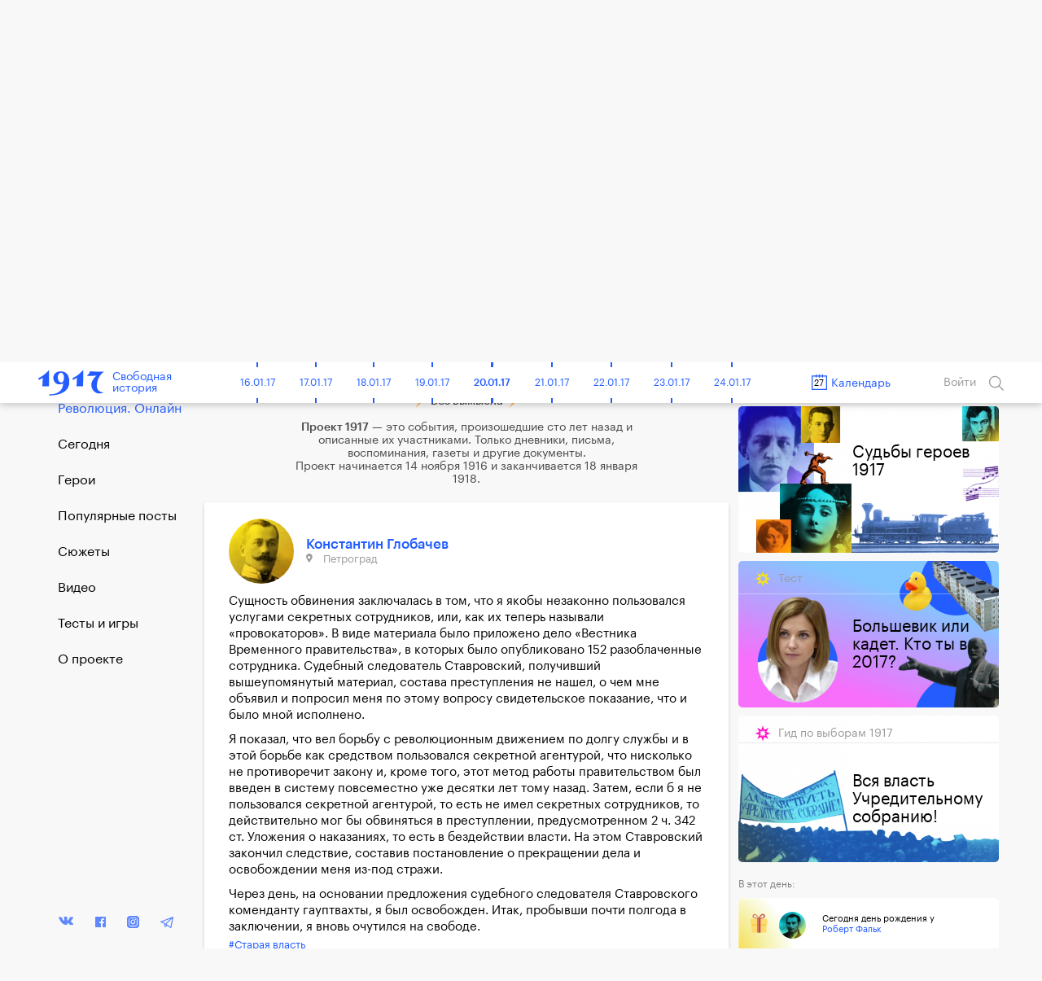

--- FILE ---
content_type: text/html; charset=UTF-8
request_url: https://project1917.ru/posts/15297
body_size: 38925
content:
<!DOCTYPE html>
<html lang="en" ng-app="1917" ng-controller="MainCtrl" prefix="og: http://ogp.me/ns#">
<head>
    <meta charset="utf-8">
    <meta http-equiv="X-UA-Compatible" content="IE=edge">
    <meta name="viewport" content="width=device-width, initial-scale=1, maximum-scale=1">
    <meta property="fb:pages" content="1053622354758913" />


            <!-- RSS -->
    <link rel="alternate" type="application/rss+xml" title="RSS" href="https://project1917.ru/rss.xml" />
    
    <!-- Fonts -->
    <link rel="stylesheet" href="https://cdnjs.cloudflare.com/ajax/libs/font-awesome/4.5.0/css/font-awesome.min.css" integrity="sha384-XdYbMnZ/QjLh6iI4ogqCTaIjrFk87ip+ekIjefZch0Y+PvJ8CDYtEs1ipDmPorQ+" crossorigin="anonymous">
    <link rel="manifest" href="/manifest.json">

    <!-- Styles -->
            <link href="/build/css/1917.assets-04bccf8b54.css" rel="stylesheet">
        <link href="/build/css/1917-c0c3189758.css" rel="stylesheet">
        <link rel="icon" type="image/png" href="/img/favicon.png?1" />
    <style>
        [ng\:cloak], [ng-cloak], [data-ng-cloak], [x-ng-cloak], .ng-cloak, .x-ng-cloak {
            display: none !important;
        }
    </style>
    <script>
        isEn = 0;
    </script>
        
            
            <meta property="og:url" content="https://project1917.ru/posts/15297" />
    <meta property="og:title" content="27 октября 1917. Константин Глобачев" />
    <meta property="og:description" content="Сущность обвинения заключалась в том, что я якобы незаконно пользовался услугами секретных сотрудников, или, как их теперь называли  провокаторов . В виде материала было приложено дело  Вестника Време..." />
    <meta property="og:image" content="https://project1917.ru/share/post/15297.png?v=6163" />
    <meta property="og:image:secure_url" content="https://project1917.ru/share/post/15297.png?v=3026" />
    <meta property="og:image:width" content="660" />
    <meta property="og:image:height" content="346" />
    <title>27 октября 1917. Константин Глобачев</title>
    <meta name="description" content="Сущность обвинения заключалась в том, что я якобы незаконно пользовался услугами секретных сотрудников, или, как их теперь называли  провокаторов . В виде материала было приложено дело  Вестника Време..." />

    
    <meta name="twitter:card" content="summary_large_image">
    <meta name="twitter:site" content="@project19171">
    <meta name="twitter:title" content="27 октября 1917. Константин Глобачев">
    <meta name="twitter:description" content="Сущность обвинения заключалась в том, что я якобы незаконно пользовался услугами секретных сотрудников, или, как их теперь называли  провокаторов . В виде материала было приложено дело  Вестника Време...">
    <meta name="twitter:image" content="https://project1917.ru/share/post/15297.png?v=9558">

        



    <script>
        var currentDay = '27';
        var currentMonth = '10';
        var currentYear = '17';
        var todayDate = '1917-01-20';
        var currentDate = '1917-10-27';
    </script>

        <!-- 02:05:32 -->
    <!-- Facebook Pixel Code -->
<script>
    !function(f,b,e,v,n,t,s){if(f.fbq)return;n=f.fbq=function(){n.callMethod?
            n.callMethod.apply(n,arguments):n.queue.push(arguments)};if(!f._fbq)f._fbq=n;
        n.push=n;n.loaded=!0;n.version='2.0';n.queue=[];t=b.createElement(e);t.async=!0;
        t.src=v;s=b.getElementsByTagName(e)[0];s.parentNode.insertBefore(t,s)}(window,
            document,'script','https://connect.facebook.net/en_US/fbevents.js');
    fbq('init', '148513702412894'); // Insert your pixel ID here.
    fbq('track', 'PageView');
</script>
<noscript><img height="1" width="1" style="display:none"
               src="https://www.facebook.com/tr?id=148513702412894&ev=PageView&noscript=1"
    /></noscript>
<!-- DO NOT MODIFY -->
<!-- End Facebook Pixel Code -->

</head>


<body class=" has-big-header " >
    <div class="online-new-post" ng-click="scrollTop()">Новый пост</div>
                                                          <div class="yandex-bar yandex-bar_mobileapp">
                    <div class="container">
                        <a href="https://yandex.ru/izdatelstvo/" target="_blank" class="yandex-bar__logo"></a>

                        <div class="search--icon search--icon--big xs-hide" ng-click="showSearchPopup()"></div>
                        <a href="https://project1917.com/" class="yandex-bar__lang">ENGLISH</a>
                    </div>
                </div>
                         
                        <div class="cart-hs-banner">
                <a href="http://www.kartaistorii.ru/" target="_blank">Продолжение проекта в «Карте истории»</a>
            </div>
        
                <header class="big-header" style="background-image: url('/attachments/f0/-/day/f02ec517196f44f5f3d035c065c5fd74.png');">
            <div class = "big-header__gradient"></div>
            <div class="container big-header__container">
                                <a href="/" class="big-header__logo"></a>
                <a href="/" class="big-header__title">Свободная<br>история</a>
                <div class="big-header__share" style="height: 50px">
                    <div class="share__popup share__popup--day-mobile">
                                                <a class="share__item" ng-click="shareLinkToSocial('https://project1917.ru/posts/27.10.17', 'vk', 666, 'day', {&quot;title&quot;:&quot;1917. \u0421\u0432\u043e\u0431\u043e\u0434\u043d\u0430\u044f \u0438\u0441\u0442\u043e\u0440\u0438\u044f. 27 \u043e\u043a\u0442\u044f\u0431\u0440\u044f&quot;,&quot;descr&quot;:&quot;\u0412 \u041f\u0435\u0442\u0440\u043e\u0433\u0440\u0430\u0434\u0435 \u0436\u0434\u0443\u0442 \u0433\u043e\u043b\u043e\u0434\u043d\u044b\u0445 \u0431\u0443\u043d\u0442\u043e\u0432. \u0422\u0435\u0430\u0442\u0440\u0430\u043b\u044c\u043d\u044b\u0435 \u0441\u0431\u043e\u0440\u044b \u043f\u0430\u0434\u0430\u044e\u0442 \u0438\u0437-\u0437\u0430 \u043f\u0440\u0435\u0441\u0442\u0443\u043f\u043d\u043e\u0441\u0442\u0438. \u0411\u044b\u0432\u0448\u0438\u0439 \u0448\u0435\u0444 \u043f\u0435\u0442\u0440\u043e\u0433\u0440\u0430\u0434\u0441\u043a\u043e\u0439 \u043e\u0445\u0440\u0430\u043d\u043a\u0438 \u043e\u0441\u0432\u043e\u0431\u043e\u0436\u0434\u0435\u043d. \u0420\u0430\u0437\u0440\u0430\u0431\u043e\u0442\u0430\u043d \u043f\u043b\u0430\u043d \u044d\u0432\u0430\u043a\u0443\u0430\u0446\u0438\u0438 \u043c\u0438\u043d\u0438\u0441\u0442\u0435\u0440\u0441\u0442\u0432.&quot;,&quot;image&quot;:&quot;https:\/\/project1917.ru\/share\/day\/666.png&quot;})">
                            <div class="share__item_logo share__item_logo--vk"></div> ВКонтакте                        </a>
                                                <a class="share__item" ng-click="shareLinkToSocial('https://project1917.ru/posts/27.10.17', 'fb', 666, 'day')">
                            <div class="share__item_logo share__item_logo--fb"></div> Фейсбук                        </a>
                        <a class="share__item" ng-click="shareLinkToSocial('https://project1917.ru/posts/27.10.17', 'tw')">
                            <div class="share__item_logo share__item_logo--tw"></div> Твиттер                        </a>

                                                    <a class="share__item" ng-click="shareLinkToSocial('https://project1917.ru/posts/27.10.17', 'ok', 666, 'day');">
                                <div class="share__item_logo share__item_logo--ok"></div> ОК                            </a>
                                                <span class="xs-show">
                            <a class="share__item" ng-click="shareLinkToSocial('https://project1917.ru/posts/27.10.17', 'tg'); ">
                                <div class="share__item_logo share__item_logo--tg"></div> Telegram                            </a>
                            <a class="share__item" href="whatsapp://send?text=https://project1917.ru/posts/27.10.17" target="_blank">
                                <div class="share__item_logo share__item_logo--wsp"></div> WhatsApp                            </a>
                            <a class="share__item" href="viber://forward?text=https://project1917.ru/posts/27.10.17" target="_blank">
                                <div class="share__item_logo share__item_logo--vb"></div> Viber                            </a>
                        </span>

                        <a class="share__item" ng-click="copyLink('https://project1917.ru/posts/27.10.17')">
                            <div class="share__item_logo share__item_logo--copy"></div>Скопировать ссылку                        </a>
                    </div>

                    <i class="icon icon_share-w"></i>
                    <span class="day_666_share_counter"> 5 </span>
                    Поделиться                </div>
                <div class="big-header__thisday">
                    <div class="big-header__thisday-date">27 октября </div>
                    <div class="big-header__thisday-title">В этот день:</div>
                    <div class="big-header__thisday-columns">
                                                                                    <div class="big-header__thisday-column">
                                    <a href="https://project1917.ru/posts/16519">В Петрограде ждут голодных бунтов</a>
                                </div>
                                                                                                                <div class="big-header__thisday-column">
                                    <a href="https://project1917.ru/posts/27503">Театральные сборы падают из-за преступности</a>
                                </div>
                                                                                                                <div class="big-header__thisday-column">
                                    <a href="https://project1917.ru/posts/15297">Бывший шеф петроградской охранки освобожден</a>
                                </div>
                                                                                                                <div class="big-header__thisday-column">
                                    <a href="https://project1917.ru/posts/27917">Разработан план эвакуации министерств</a>
                                </div>
                                                                            <div class="big-header__thisday-column-wodot">
                            <div  class="big-header__thisday-share">

                                <div class="share__popup share__popup--day">
                                                                        <a class="share__item" ng-click="shareLinkToSocial('https://project1917.ru/posts/27.10.17', 'vk', 666, 'day', {&quot;title&quot;:&quot;1917. \u0421\u0432\u043e\u0431\u043e\u0434\u043d\u0430\u044f \u0438\u0441\u0442\u043e\u0440\u0438\u044f. 27 \u043e\u043a\u0442\u044f\u0431\u0440\u044f&quot;,&quot;descr&quot;:&quot;\u0412 \u041f\u0435\u0442\u0440\u043e\u0433\u0440\u0430\u0434\u0435 \u0436\u0434\u0443\u0442 \u0433\u043e\u043b\u043e\u0434\u043d\u044b\u0445 \u0431\u0443\u043d\u0442\u043e\u0432. \u0422\u0435\u0430\u0442\u0440\u0430\u043b\u044c\u043d\u044b\u0435 \u0441\u0431\u043e\u0440\u044b \u043f\u0430\u0434\u0430\u044e\u0442 \u0438\u0437-\u0437\u0430 \u043f\u0440\u0435\u0441\u0442\u0443\u043f\u043d\u043e\u0441\u0442\u0438. \u0411\u044b\u0432\u0448\u0438\u0439 \u0448\u0435\u0444 \u043f\u0435\u0442\u0440\u043e\u0433\u0440\u0430\u0434\u0441\u043a\u043e\u0439 \u043e\u0445\u0440\u0430\u043d\u043a\u0438 \u043e\u0441\u0432\u043e\u0431\u043e\u0436\u0434\u0435\u043d. \u0420\u0430\u0437\u0440\u0430\u0431\u043e\u0442\u0430\u043d \u043f\u043b\u0430\u043d \u044d\u0432\u0430\u043a\u0443\u0430\u0446\u0438\u0438 \u043c\u0438\u043d\u0438\u0441\u0442\u0435\u0440\u0441\u0442\u0432.&quot;,&quot;image&quot;:&quot;https:\/\/project1917.ru\/share\/day\/666.png&quot;})">
                                        <div class="share__item_logo share__item_logo--vk"></div> ВКонтакте                                    </a>
                                                                        <a class="share__item" ng-click="shareLinkToSocial('https://project1917.ru/posts/27.10.17', 'fb', 666, 'day')">
                                        <div class="share__item_logo share__item_logo--fb"></div> Фейсбук                                    </a>
                                    <a class="share__item" ng-click="shareLinkToSocial('https://project1917.ru/posts/27.10.17', 'tw')">
                                        <div class="share__item_logo share__item_logo--tw"></div> Твиттер                                    </a>

                                                                            <a class="share__item" ng-click="shareLinkToSocial('https://project1917.ru/posts/27.10.17', 'ok', 666, 'day');">
                                            <div class="share__item_logo share__item_logo--ok"></div> ОК                                        </a>
                                                                        <span class="xs-show">
                                        <a class="share__item" ng-click="shareLinkToSocial('https://project1917.ru/posts/27.10.17', 'tg'); ">
                                            <div class="share__item_logo share__item_logo--tg"></div> Telegram                                        </a>
                                        <a class="share__item" href="whatsapp://send?text=https://project1917.ru/posts/27.10.17" target="_blank">
                                            <div class="share__item_logo share__item_logo--wsp"></div> WhatsApp                                        </a>
                                        <a class="share__item" href="viber://forward?text=https://project1917.ru/posts/27.10.17" target="_blank">
                                            <div class="share__item_logo share__item_logo--vb"></div> Viber                                        </a>
                                    </span>
                                    <a class="share__item" ng-click="copyLink('https://project1917.ru/posts/27.10.17')">
                                        <div class="share__item_logo share__item_logo--copy"></div>Скопировать ссылку                                    </a>
                                </div>

                                <i class="icon icon_share-w"></i>
                                <span class="day_666_share_counter"> 5 </span>
                                Поделиться                            </div>
                        </div>
                    </div>
                </div>
            </div>
        </header>
    
                <header class="header" scroll-header ng-controller="HeaderCtrl" bindonce ng-cloak>
    <div class="container">
        <div class="header-flex">
            <div class="header-inner">
                <div style="font-size: 0;">
    <div class="header__bars" ng-cloak ng-if="!showMenu" ng-click="openMenu($event)"></div>
    <div class="header__bars header__bars--active" ng-cloak ng-if="showMenu" ng-click="closeMenu($event)"></div>
</div>
                <a href="/" class="header-logo" >
    <div class="header-logo__img"></div>
    <span class="header-logo__title xs-hide">Свободная<br>история</span>
</a>            </div>

            <div class="header-inner st-wide">
                <div class="header-timeline xs-hide" ng-controller="CalendarDaysCtrl as vm">
        <div class="header-timeline-box">
            <div class="header-timeline--scroller">
                                                                                        <a href="/posts/01.11.16" class="header-timeline__item st-active" data-time="1916-11-01">01.11.16</a>
                                                                                                <a href="/posts/02.11.16" class="header-timeline__item st-active" data-time="1916-11-02">02.11.16</a>
                                                                                                <a href="/posts/03.11.16" class="header-timeline__item st-active" data-time="1916-11-03">03.11.16</a>
                                                                                                <a href="/posts/04.11.16" class="header-timeline__item st-active" data-time="1916-11-04">04.11.16</a>
                                                                                                <a href="/posts/05.11.16" class="header-timeline__item st-active" data-time="1916-11-05">05.11.16</a>
                                                                                                <a href="/posts/06.11.16" class="header-timeline__item st-active" data-time="1916-11-06">06.11.16</a>
                                                                                                <a href="/posts/07.11.16" class="header-timeline__item st-active" data-time="1916-11-07">07.11.16</a>
                                                                                                <a href="/posts/08.11.16" class="header-timeline__item st-active" data-time="1916-11-08">08.11.16</a>
                                                                                                <a href="/posts/09.11.16" class="header-timeline__item st-active" data-time="1916-11-09">09.11.16</a>
                                                                                                <a href="/posts/10.11.16" class="header-timeline__item st-active" data-time="1916-11-10">10.11.16</a>
                                                                                                <a href="/posts/11.11.16" class="header-timeline__item st-active" data-time="1916-11-11">11.11.16</a>
                                                                                                <a href="/posts/12.11.16" class="header-timeline__item st-active" data-time="1916-11-12">12.11.16</a>
                                                                                                <a href="/posts/13.11.16" class="header-timeline__item st-active" data-time="1916-11-13">13.11.16</a>
                                                                                                <a href="/posts/14.11.16" class="header-timeline__item st-active" data-time="1916-11-14">14.11.16</a>
                                                                                                <a href="/posts/15.11.16" class="header-timeline__item st-active" data-time="1916-11-15">15.11.16</a>
                                                                                                <a href="/posts/16.11.16" class="header-timeline__item st-active" data-time="1916-11-16">16.11.16</a>
                                                                                                <a href="/posts/17.11.16" class="header-timeline__item st-active" data-time="1916-11-17">17.11.16</a>
                                                                                                <a href="/posts/18.11.16" class="header-timeline__item st-active" data-time="1916-11-18">18.11.16</a>
                                                                                                <a href="/posts/19.11.16" class="header-timeline__item st-active" data-time="1916-11-19">19.11.16</a>
                                                                                                <a href="/posts/20.11.16" class="header-timeline__item st-active" data-time="1916-11-20">20.11.16</a>
                                                                                                <a href="/posts/21.11.16" class="header-timeline__item st-active" data-time="1916-11-21">21.11.16</a>
                                                                                                <a href="/posts/22.11.16" class="header-timeline__item st-active" data-time="1916-11-22">22.11.16</a>
                                                                                                <a href="/posts/23.11.16" class="header-timeline__item st-active" data-time="1916-11-23">23.11.16</a>
                                                                                                <a href="/posts/24.11.16" class="header-timeline__item st-active" data-time="1916-11-24">24.11.16</a>
                                                                                                <a href="/posts/25.11.16" class="header-timeline__item st-active" data-time="1916-11-25">25.11.16</a>
                                                                                                <a href="/posts/26.11.16" class="header-timeline__item st-active" data-time="1916-11-26">26.11.16</a>
                                                                                                <a href="/posts/27.11.16" class="header-timeline__item st-active" data-time="1916-11-27">27.11.16</a>
                                                                                                <a href="/posts/28.11.16" class="header-timeline__item st-active" data-time="1916-11-28">28.11.16</a>
                                                                                                <a href="/posts/29.11.16" class="header-timeline__item st-active" data-time="1916-11-29">29.11.16</a>
                                                                                                <a href="/posts/30.11.16" class="header-timeline__item st-active" data-time="1916-11-30">30.11.16</a>
                                                                                                                                    <a href="/posts/01.12.16" class="header-timeline__item st-active" data-time="1916-12-01">01.12.16</a>
                                                                                                <a href="/posts/02.12.16" class="header-timeline__item st-active" data-time="1916-12-02">02.12.16</a>
                                                                                                <a href="/posts/03.12.16" class="header-timeline__item st-active" data-time="1916-12-03">03.12.16</a>
                                                                                                <a href="/posts/04.12.16" class="header-timeline__item st-active" data-time="1916-12-04">04.12.16</a>
                                                                                                <a href="/posts/05.12.16" class="header-timeline__item st-active" data-time="1916-12-05">05.12.16</a>
                                                                                                <a href="/posts/06.12.16" class="header-timeline__item st-active" data-time="1916-12-06">06.12.16</a>
                                                                                                <a href="/posts/07.12.16" class="header-timeline__item st-active" data-time="1916-12-07">07.12.16</a>
                                                                                                <a href="/posts/08.12.16" class="header-timeline__item st-active" data-time="1916-12-08">08.12.16</a>
                                                                                                <a href="/posts/09.12.16" class="header-timeline__item st-active" data-time="1916-12-09">09.12.16</a>
                                                                                                <a href="/posts/10.12.16" class="header-timeline__item st-active" data-time="1916-12-10">10.12.16</a>
                                                                                                <a href="/posts/11.12.16" class="header-timeline__item st-active" data-time="1916-12-11">11.12.16</a>
                                                                                                <a href="/posts/12.12.16" class="header-timeline__item st-active" data-time="1916-12-12">12.12.16</a>
                                                                                                <a href="/posts/13.12.16" class="header-timeline__item st-active" data-time="1916-12-13">13.12.16</a>
                                                                                                <a href="/posts/14.12.16" class="header-timeline__item st-active" data-time="1916-12-14">14.12.16</a>
                                                                                                <a href="/posts/15.12.16" class="header-timeline__item st-active" data-time="1916-12-15">15.12.16</a>
                                                                                                <a href="/posts/16.12.16" class="header-timeline__item st-active" data-time="1916-12-16">16.12.16</a>
                                                                                                <a href="/posts/17.12.16" class="header-timeline__item st-active" data-time="1916-12-17">17.12.16</a>
                                                                                                <a href="/posts/18.12.16" class="header-timeline__item st-active" data-time="1916-12-18">18.12.16</a>
                                                                                                <a href="/posts/19.12.16" class="header-timeline__item st-active" data-time="1916-12-19">19.12.16</a>
                                                                                                <a href="/posts/20.12.16" class="header-timeline__item st-active" data-time="1916-12-20">20.12.16</a>
                                                                                                <a href="/posts/21.12.16" class="header-timeline__item st-active" data-time="1916-12-21">21.12.16</a>
                                                                                                <a href="/posts/22.12.16" class="header-timeline__item st-active" data-time="1916-12-22">22.12.16</a>
                                                                                                <a href="/posts/23.12.16" class="header-timeline__item st-active" data-time="1916-12-23">23.12.16</a>
                                                                                                <a href="/posts/24.12.16" class="header-timeline__item st-active" data-time="1916-12-24">24.12.16</a>
                                                                                                <a href="/posts/25.12.16" class="header-timeline__item st-active" data-time="1916-12-25">25.12.16</a>
                                                                                                <a href="/posts/26.12.16" class="header-timeline__item st-active" data-time="1916-12-26">26.12.16</a>
                                                                                                <a href="/posts/27.12.16" class="header-timeline__item st-active" data-time="1916-12-27">27.12.16</a>
                                                                                                <a href="/posts/28.12.16" class="header-timeline__item st-active" data-time="1916-12-28">28.12.16</a>
                                                                                                <a href="/posts/29.12.16" class="header-timeline__item st-active" data-time="1916-12-29">29.12.16</a>
                                                                                                <a href="/posts/30.12.16" class="header-timeline__item st-active" data-time="1916-12-30">30.12.16</a>
                                                                                                <a href="/posts/31.12.16" class="header-timeline__item st-active" data-time="1916-12-31">31.12.16</a>
                                                                                                                                    <a href="/posts/01.01.17" class="header-timeline__item st-active" data-time="1917-01-01">01.01.17</a>
                                                                                                <a href="/posts/02.01.17" class="header-timeline__item st-active" data-time="1917-01-02">02.01.17</a>
                                                                                                <a href="/posts/03.01.17" class="header-timeline__item st-active" data-time="1917-01-03">03.01.17</a>
                                                                                                <a href="/posts/04.01.17" class="header-timeline__item st-active" data-time="1917-01-04">04.01.17</a>
                                                                                                <a href="/posts/05.01.17" class="header-timeline__item st-active" data-time="1917-01-05">05.01.17</a>
                                                                                                <a href="/posts/06.01.17" class="header-timeline__item st-active" data-time="1917-01-06">06.01.17</a>
                                                                                                <a href="/posts/07.01.17" class="header-timeline__item st-active" data-time="1917-01-07">07.01.17</a>
                                                                                                <a href="/posts/08.01.17" class="header-timeline__item st-active" data-time="1917-01-08">08.01.17</a>
                                                                                                <a href="/posts/09.01.17" class="header-timeline__item st-active" data-time="1917-01-09">09.01.17</a>
                                                                                                <a href="/posts/10.01.17" class="header-timeline__item st-active" data-time="1917-01-10">10.01.17</a>
                                                                                                <a href="/posts/11.01.17" class="header-timeline__item st-active" data-time="1917-01-11">11.01.17</a>
                                                                                                <a href="/posts/12.01.17" class="header-timeline__item st-active" data-time="1917-01-12">12.01.17</a>
                                                                                                <a href="/posts/13.01.17" class="header-timeline__item st-active" data-time="1917-01-13">13.01.17</a>
                                                                                                <a href="/posts/14.01.17" class="header-timeline__item st-active" data-time="1917-01-14">14.01.17</a>
                                                                                                <a href="/posts/15.01.17" class="header-timeline__item st-active" data-time="1917-01-15">15.01.17</a>
                                                                                                <a href="/posts/16.01.17" class="header-timeline__item st-active" data-time="1917-01-16">16.01.17</a>
                                                                                                <a href="/posts/17.01.17" class="header-timeline__item st-active" data-time="1917-01-17">17.01.17</a>
                                                                                                <a href="/posts/18.01.17" class="header-timeline__item st-active" data-time="1917-01-18">18.01.17</a>
                                                                                                <a href="/posts/19.01.17" class="header-timeline__item st-active" data-time="1917-01-19">19.01.17</a>
                                                                                                <a href="/posts/20.01.17" class="header-timeline__item st-active" data-time="1917-01-20">20.01.17</a>
                                                                                                <a href="/posts/21.01.17" class="header-timeline__item st-active" data-time="1917-01-21">21.01.17</a>
                                                                                                <a href="/posts/22.01.17" class="header-timeline__item st-active" data-time="1917-01-22">22.01.17</a>
                                                                                                <a href="/posts/23.01.17" class="header-timeline__item st-active" data-time="1917-01-23">23.01.17</a>
                                                                                                <a href="/posts/24.01.17" class="header-timeline__item st-active" data-time="1917-01-24">24.01.17</a>
                                                                                                <a href="/posts/25.01.17" class="header-timeline__item st-active" data-time="1917-01-25">25.01.17</a>
                                                                                                <a href="/posts/26.01.17" class="header-timeline__item st-active" data-time="1917-01-26">26.01.17</a>
                                                                                                <a href="/posts/27.01.17" class="header-timeline__item st-active" data-time="1917-01-27">27.01.17</a>
                                                                                                <a href="/posts/28.01.17" class="header-timeline__item st-active" data-time="1917-01-28">28.01.17</a>
                                                                                                <a href="/posts/29.01.17" class="header-timeline__item st-active" data-time="1917-01-29">29.01.17</a>
                                                                                                <a href="/posts/30.01.17" class="header-timeline__item st-active" data-time="1917-01-30">30.01.17</a>
                                                                                                <a href="/posts/31.01.17" class="header-timeline__item st-active" data-time="1917-01-31">31.01.17</a>
                                                                                                                                    <a href="/posts/01.02.17" class="header-timeline__item st-active" data-time="1917-02-01">01.02.17</a>
                                                                                                <a href="/posts/02.02.17" class="header-timeline__item st-active" data-time="1917-02-02">02.02.17</a>
                                                                                                <a href="/posts/03.02.17" class="header-timeline__item st-active" data-time="1917-02-03">03.02.17</a>
                                                                                                <a href="/posts/04.02.17" class="header-timeline__item st-active" data-time="1917-02-04">04.02.17</a>
                                                                                                <a href="/posts/05.02.17" class="header-timeline__item st-active" data-time="1917-02-05">05.02.17</a>
                                                                                                <a href="/posts/06.02.17" class="header-timeline__item st-active" data-time="1917-02-06">06.02.17</a>
                                                                                                <a href="/posts/07.02.17" class="header-timeline__item st-active" data-time="1917-02-07">07.02.17</a>
                                                                                                <a href="/posts/08.02.17" class="header-timeline__item st-active" data-time="1917-02-08">08.02.17</a>
                                                                                                <a href="/posts/09.02.17" class="header-timeline__item st-active" data-time="1917-02-09">09.02.17</a>
                                                                                                <a href="/posts/10.02.17" class="header-timeline__item st-active" data-time="1917-02-10">10.02.17</a>
                                                                                                <a href="/posts/11.02.17" class="header-timeline__item st-active" data-time="1917-02-11">11.02.17</a>
                                                                                                <a href="/posts/12.02.17" class="header-timeline__item st-active" data-time="1917-02-12">12.02.17</a>
                                                                                                <a href="/posts/13.02.17" class="header-timeline__item st-active" data-time="1917-02-13">13.02.17</a>
                                                                                                <a href="/posts/14.02.17" class="header-timeline__item st-active" data-time="1917-02-14">14.02.17</a>
                                                                                                <a href="/posts/15.02.17" class="header-timeline__item st-active" data-time="1917-02-15">15.02.17</a>
                                                                                                <a href="/posts/16.02.17" class="header-timeline__item st-active" data-time="1917-02-16">16.02.17</a>
                                                                                                <a href="/posts/17.02.17" class="header-timeline__item st-active" data-time="1917-02-17">17.02.17</a>
                                                                                                <a href="/posts/18.02.17" class="header-timeline__item st-active" data-time="1917-02-18">18.02.17</a>
                                                                                                <a href="/posts/19.02.17" class="header-timeline__item st-active" data-time="1917-02-19">19.02.17</a>
                                                                                                <a href="/posts/20.02.17" class="header-timeline__item st-active" data-time="1917-02-20">20.02.17</a>
                                                                                                <a href="/posts/21.02.17" class="header-timeline__item st-active" data-time="1917-02-21">21.02.17</a>
                                                                                                <a href="/posts/22.02.17" class="header-timeline__item st-active" data-time="1917-02-22">22.02.17</a>
                                                                                                <a href="/posts/23.02.17" class="header-timeline__item st-active" data-time="1917-02-23">23.02.17</a>
                                                                                                <a href="/posts/24.02.17" class="header-timeline__item st-active" data-time="1917-02-24">24.02.17</a>
                                                                                                <a href="/posts/25.02.17" class="header-timeline__item st-active" data-time="1917-02-25">25.02.17</a>
                                                                                                <a href="/posts/26.02.17" class="header-timeline__item st-active" data-time="1917-02-26">26.02.17</a>
                                                                                                <a href="/posts/27.02.17" class="header-timeline__item st-active" data-time="1917-02-27">27.02.17</a>
                                                                                                <a href="/posts/28.02.17" class="header-timeline__item st-active" data-time="1917-02-28">28.02.17</a>
                                                                                                                                    <a href="/posts/01.03.17" class="header-timeline__item st-active" data-time="1917-03-01">01.03.17</a>
                                                                                                <a href="/posts/02.03.17" class="header-timeline__item st-active" data-time="1917-03-02">02.03.17</a>
                                                                                                <a href="/posts/03.03.17" class="header-timeline__item st-active" data-time="1917-03-03">03.03.17</a>
                                                                                                <a href="/posts/04.03.17" class="header-timeline__item st-active" data-time="1917-03-04">04.03.17</a>
                                                                                                <a href="/posts/05.03.17" class="header-timeline__item st-active" data-time="1917-03-05">05.03.17</a>
                                                                                                <a href="/posts/06.03.17" class="header-timeline__item st-active" data-time="1917-03-06">06.03.17</a>
                                                                                                <a href="/posts/07.03.17" class="header-timeline__item st-active" data-time="1917-03-07">07.03.17</a>
                                                                                                <a href="/posts/08.03.17" class="header-timeline__item st-active" data-time="1917-03-08">08.03.17</a>
                                                                                                <a href="/posts/09.03.17" class="header-timeline__item st-active" data-time="1917-03-09">09.03.17</a>
                                                                                                <a href="/posts/10.03.17" class="header-timeline__item st-active" data-time="1917-03-10">10.03.17</a>
                                                                                                <a href="/posts/11.03.17" class="header-timeline__item st-active" data-time="1917-03-11">11.03.17</a>
                                                                                                <a href="/posts/12.03.17" class="header-timeline__item st-active" data-time="1917-03-12">12.03.17</a>
                                                                                                <a href="/posts/13.03.17" class="header-timeline__item st-active" data-time="1917-03-13">13.03.17</a>
                                                                                                <a href="/posts/14.03.17" class="header-timeline__item st-active" data-time="1917-03-14">14.03.17</a>
                                                                                                <a href="/posts/15.03.17" class="header-timeline__item st-active" data-time="1917-03-15">15.03.17</a>
                                                                                                <a href="/posts/16.03.17" class="header-timeline__item st-active" data-time="1917-03-16">16.03.17</a>
                                                                                                <a href="/posts/17.03.17" class="header-timeline__item st-active" data-time="1917-03-17">17.03.17</a>
                                                                                                <a href="/posts/18.03.17" class="header-timeline__item st-active" data-time="1917-03-18">18.03.17</a>
                                                                                                <a href="/posts/19.03.17" class="header-timeline__item st-active" data-time="1917-03-19">19.03.17</a>
                                                                                                <a href="/posts/20.03.17" class="header-timeline__item st-active" data-time="1917-03-20">20.03.17</a>
                                                                                                <a href="/posts/21.03.17" class="header-timeline__item st-active" data-time="1917-03-21">21.03.17</a>
                                                                                                <a href="/posts/22.03.17" class="header-timeline__item st-active" data-time="1917-03-22">22.03.17</a>
                                                                                                <a href="/posts/23.03.17" class="header-timeline__item st-active" data-time="1917-03-23">23.03.17</a>
                                                                                                <a href="/posts/24.03.17" class="header-timeline__item st-active" data-time="1917-03-24">24.03.17</a>
                                                                                                <a href="/posts/25.03.17" class="header-timeline__item st-active" data-time="1917-03-25">25.03.17</a>
                                                                                                <a href="/posts/26.03.17" class="header-timeline__item st-active" data-time="1917-03-26">26.03.17</a>
                                                                                                <a href="/posts/27.03.17" class="header-timeline__item st-active" data-time="1917-03-27">27.03.17</a>
                                                                                                <a href="/posts/28.03.17" class="header-timeline__item st-active" data-time="1917-03-28">28.03.17</a>
                                                                                                <a href="/posts/29.03.17" class="header-timeline__item st-active" data-time="1917-03-29">29.03.17</a>
                                                                                                <a href="/posts/30.03.17" class="header-timeline__item st-active" data-time="1917-03-30">30.03.17</a>
                                                                                                <a href="/posts/31.03.17" class="header-timeline__item st-active" data-time="1917-03-31">31.03.17</a>
                                                                                                                                    <a href="/posts/01.04.17" class="header-timeline__item st-active" data-time="1917-04-01">01.04.17</a>
                                                                                                <a href="/posts/02.04.17" class="header-timeline__item st-active" data-time="1917-04-02">02.04.17</a>
                                                                                                <a href="/posts/03.04.17" class="header-timeline__item st-active" data-time="1917-04-03">03.04.17</a>
                                                                                                <a href="/posts/04.04.17" class="header-timeline__item st-active" data-time="1917-04-04">04.04.17</a>
                                                                                                <a href="/posts/05.04.17" class="header-timeline__item st-active" data-time="1917-04-05">05.04.17</a>
                                                                                                <a href="/posts/06.04.17" class="header-timeline__item st-active" data-time="1917-04-06">06.04.17</a>
                                                                                                <a href="/posts/07.04.17" class="header-timeline__item st-active" data-time="1917-04-07">07.04.17</a>
                                                                                                <a href="/posts/08.04.17" class="header-timeline__item st-active" data-time="1917-04-08">08.04.17</a>
                                                                                                <a href="/posts/09.04.17" class="header-timeline__item st-active" data-time="1917-04-09">09.04.17</a>
                                                                                                <a href="/posts/10.04.17" class="header-timeline__item st-active" data-time="1917-04-10">10.04.17</a>
                                                                                                <a href="/posts/11.04.17" class="header-timeline__item st-active" data-time="1917-04-11">11.04.17</a>
                                                                                                <a href="/posts/12.04.17" class="header-timeline__item st-active" data-time="1917-04-12">12.04.17</a>
                                                                                                <a href="/posts/13.04.17" class="header-timeline__item st-active" data-time="1917-04-13">13.04.17</a>
                                                                                                <a href="/posts/14.04.17" class="header-timeline__item st-active" data-time="1917-04-14">14.04.17</a>
                                                                                                <a href="/posts/15.04.17" class="header-timeline__item st-active" data-time="1917-04-15">15.04.17</a>
                                                                                                <a href="/posts/16.04.17" class="header-timeline__item st-active" data-time="1917-04-16">16.04.17</a>
                                                                                                <a href="/posts/17.04.17" class="header-timeline__item st-active" data-time="1917-04-17">17.04.17</a>
                                                                                                <a href="/posts/18.04.17" class="header-timeline__item st-active" data-time="1917-04-18">18.04.17</a>
                                                                                                <a href="/posts/19.04.17" class="header-timeline__item st-active" data-time="1917-04-19">19.04.17</a>
                                                                                                <a href="/posts/20.04.17" class="header-timeline__item st-active" data-time="1917-04-20">20.04.17</a>
                                                                                                <a href="/posts/21.04.17" class="header-timeline__item st-active" data-time="1917-04-21">21.04.17</a>
                                                                                                <a href="/posts/22.04.17" class="header-timeline__item st-active" data-time="1917-04-22">22.04.17</a>
                                                                                                <a href="/posts/23.04.17" class="header-timeline__item st-active" data-time="1917-04-23">23.04.17</a>
                                                                                                <a href="/posts/24.04.17" class="header-timeline__item st-active" data-time="1917-04-24">24.04.17</a>
                                                                                                <a href="/posts/25.04.17" class="header-timeline__item st-active" data-time="1917-04-25">25.04.17</a>
                                                                                                <a href="/posts/26.04.17" class="header-timeline__item st-active" data-time="1917-04-26">26.04.17</a>
                                                                                                <a href="/posts/27.04.17" class="header-timeline__item st-active" data-time="1917-04-27">27.04.17</a>
                                                                                                <a href="/posts/28.04.17" class="header-timeline__item st-active" data-time="1917-04-28">28.04.17</a>
                                                                                                <a href="/posts/29.04.17" class="header-timeline__item st-active" data-time="1917-04-29">29.04.17</a>
                                                                                                <a href="/posts/30.04.17" class="header-timeline__item st-active" data-time="1917-04-30">30.04.17</a>
                                                                                                                                    <a href="/posts/01.05.17" class="header-timeline__item st-active" data-time="1917-05-01">01.05.17</a>
                                                                                                <a href="/posts/02.05.17" class="header-timeline__item st-active" data-time="1917-05-02">02.05.17</a>
                                                                                                <a href="/posts/03.05.17" class="header-timeline__item st-active" data-time="1917-05-03">03.05.17</a>
                                                                                                <a href="/posts/04.05.17" class="header-timeline__item st-active" data-time="1917-05-04">04.05.17</a>
                                                                                                <a href="/posts/05.05.17" class="header-timeline__item st-active" data-time="1917-05-05">05.05.17</a>
                                                                                                <a href="/posts/06.05.17" class="header-timeline__item st-active" data-time="1917-05-06">06.05.17</a>
                                                                                                <a href="/posts/07.05.17" class="header-timeline__item st-active" data-time="1917-05-07">07.05.17</a>
                                                                                                <a href="/posts/08.05.17" class="header-timeline__item st-active" data-time="1917-05-08">08.05.17</a>
                                                                                                <a href="/posts/09.05.17" class="header-timeline__item st-active" data-time="1917-05-09">09.05.17</a>
                                                                                                <a href="/posts/10.05.17" class="header-timeline__item st-active" data-time="1917-05-10">10.05.17</a>
                                                                                                <a href="/posts/11.05.17" class="header-timeline__item st-active" data-time="1917-05-11">11.05.17</a>
                                                                                                <a href="/posts/12.05.17" class="header-timeline__item st-active" data-time="1917-05-12">12.05.17</a>
                                                                                                <a href="/posts/13.05.17" class="header-timeline__item st-active" data-time="1917-05-13">13.05.17</a>
                                                                                                <a href="/posts/14.05.17" class="header-timeline__item st-active" data-time="1917-05-14">14.05.17</a>
                                                                                                <a href="/posts/15.05.17" class="header-timeline__item st-active" data-time="1917-05-15">15.05.17</a>
                                                                                                <a href="/posts/16.05.17" class="header-timeline__item st-active" data-time="1917-05-16">16.05.17</a>
                                                                                                <a href="/posts/17.05.17" class="header-timeline__item st-active" data-time="1917-05-17">17.05.17</a>
                                                                                                <a href="/posts/18.05.17" class="header-timeline__item st-active" data-time="1917-05-18">18.05.17</a>
                                                                                                <a href="/posts/19.05.17" class="header-timeline__item st-active" data-time="1917-05-19">19.05.17</a>
                                                                                                <a href="/posts/20.05.17" class="header-timeline__item st-active" data-time="1917-05-20">20.05.17</a>
                                                                                                <a href="/posts/21.05.17" class="header-timeline__item st-active" data-time="1917-05-21">21.05.17</a>
                                                                                                <a href="/posts/22.05.17" class="header-timeline__item st-active" data-time="1917-05-22">22.05.17</a>
                                                                                                <a href="/posts/23.05.17" class="header-timeline__item st-active" data-time="1917-05-23">23.05.17</a>
                                                                                                <a href="/posts/24.05.17" class="header-timeline__item st-active" data-time="1917-05-24">24.05.17</a>
                                                                                                <a href="/posts/25.05.17" class="header-timeline__item st-active" data-time="1917-05-25">25.05.17</a>
                                                                                                <a href="/posts/26.05.17" class="header-timeline__item st-active" data-time="1917-05-26">26.05.17</a>
                                                                                                <a href="/posts/27.05.17" class="header-timeline__item st-active" data-time="1917-05-27">27.05.17</a>
                                                                                                <a href="/posts/28.05.17" class="header-timeline__item st-active" data-time="1917-05-28">28.05.17</a>
                                                                                                <a href="/posts/29.05.17" class="header-timeline__item st-active" data-time="1917-05-29">29.05.17</a>
                                                                                                <a href="/posts/30.05.17" class="header-timeline__item st-active" data-time="1917-05-30">30.05.17</a>
                                                                                                <a href="/posts/31.05.17" class="header-timeline__item st-active" data-time="1917-05-31">31.05.17</a>
                                                                                                                                    <a href="/posts/01.06.17" class="header-timeline__item st-active" data-time="1917-06-01">01.06.17</a>
                                                                                                <a href="/posts/02.06.17" class="header-timeline__item st-active" data-time="1917-06-02">02.06.17</a>
                                                                                                <a href="/posts/03.06.17" class="header-timeline__item st-active" data-time="1917-06-03">03.06.17</a>
                                                                                                <a href="/posts/04.06.17" class="header-timeline__item st-active" data-time="1917-06-04">04.06.17</a>
                                                                                                <a href="/posts/05.06.17" class="header-timeline__item st-active" data-time="1917-06-05">05.06.17</a>
                                                                                                <a href="/posts/06.06.17" class="header-timeline__item st-active" data-time="1917-06-06">06.06.17</a>
                                                                                                <a href="/posts/07.06.17" class="header-timeline__item st-active" data-time="1917-06-07">07.06.17</a>
                                                                                                <a href="/posts/08.06.17" class="header-timeline__item st-active" data-time="1917-06-08">08.06.17</a>
                                                                                                <a href="/posts/09.06.17" class="header-timeline__item st-active" data-time="1917-06-09">09.06.17</a>
                                                                                                <a href="/posts/10.06.17" class="header-timeline__item st-active" data-time="1917-06-10">10.06.17</a>
                                                                                                <a href="/posts/11.06.17" class="header-timeline__item st-active" data-time="1917-06-11">11.06.17</a>
                                                                                                <a href="/posts/12.06.17" class="header-timeline__item st-active" data-time="1917-06-12">12.06.17</a>
                                                                                                <a href="/posts/13.06.17" class="header-timeline__item st-active" data-time="1917-06-13">13.06.17</a>
                                                                                                <a href="/posts/14.06.17" class="header-timeline__item st-active" data-time="1917-06-14">14.06.17</a>
                                                                                                <a href="/posts/15.06.17" class="header-timeline__item st-active" data-time="1917-06-15">15.06.17</a>
                                                                                                <a href="/posts/16.06.17" class="header-timeline__item st-active" data-time="1917-06-16">16.06.17</a>
                                                                                                <a href="/posts/17.06.17" class="header-timeline__item st-active" data-time="1917-06-17">17.06.17</a>
                                                                                                <a href="/posts/18.06.17" class="header-timeline__item st-active" data-time="1917-06-18">18.06.17</a>
                                                                                                <a href="/posts/19.06.17" class="header-timeline__item st-active" data-time="1917-06-19">19.06.17</a>
                                                                                                <a href="/posts/20.06.17" class="header-timeline__item st-active" data-time="1917-06-20">20.06.17</a>
                                                                                                <a href="/posts/21.06.17" class="header-timeline__item st-active" data-time="1917-06-21">21.06.17</a>
                                                                                                <a href="/posts/22.06.17" class="header-timeline__item st-active" data-time="1917-06-22">22.06.17</a>
                                                                                                <a href="/posts/23.06.17" class="header-timeline__item st-active" data-time="1917-06-23">23.06.17</a>
                                                                                                <a href="/posts/24.06.17" class="header-timeline__item st-active" data-time="1917-06-24">24.06.17</a>
                                                                                                <a href="/posts/25.06.17" class="header-timeline__item st-active" data-time="1917-06-25">25.06.17</a>
                                                                                                <a href="/posts/26.06.17" class="header-timeline__item st-active" data-time="1917-06-26">26.06.17</a>
                                                                                                <a href="/posts/27.06.17" class="header-timeline__item st-active" data-time="1917-06-27">27.06.17</a>
                                                                                                <a href="/posts/28.06.17" class="header-timeline__item st-active" data-time="1917-06-28">28.06.17</a>
                                                                                                <a href="/posts/29.06.17" class="header-timeline__item st-active" data-time="1917-06-29">29.06.17</a>
                                                                                                <a href="/posts/30.06.17" class="header-timeline__item st-active" data-time="1917-06-30">30.06.17</a>
                                                                                                                                    <a href="/posts/01.07.17" class="header-timeline__item st-active" data-time="1917-07-01">01.07.17</a>
                                                                                                <a href="/posts/02.07.17" class="header-timeline__item st-active" data-time="1917-07-02">02.07.17</a>
                                                                                                <a href="/posts/03.07.17" class="header-timeline__item st-active" data-time="1917-07-03">03.07.17</a>
                                                                                                <a href="/posts/04.07.17" class="header-timeline__item st-active" data-time="1917-07-04">04.07.17</a>
                                                                                                <a href="/posts/05.07.17" class="header-timeline__item st-active" data-time="1917-07-05">05.07.17</a>
                                                                                                <a href="/posts/06.07.17" class="header-timeline__item st-active" data-time="1917-07-06">06.07.17</a>
                                                                                                <a href="/posts/07.07.17" class="header-timeline__item st-active" data-time="1917-07-07">07.07.17</a>
                                                                                                <a href="/posts/08.07.17" class="header-timeline__item st-active" data-time="1917-07-08">08.07.17</a>
                                                                                                <a href="/posts/09.07.17" class="header-timeline__item st-active" data-time="1917-07-09">09.07.17</a>
                                                                                                <a href="/posts/10.07.17" class="header-timeline__item st-active" data-time="1917-07-10">10.07.17</a>
                                                                                                <a href="/posts/11.07.17" class="header-timeline__item st-active" data-time="1917-07-11">11.07.17</a>
                                                                                                <a href="/posts/12.07.17" class="header-timeline__item st-active" data-time="1917-07-12">12.07.17</a>
                                                                                                <a href="/posts/13.07.17" class="header-timeline__item st-active" data-time="1917-07-13">13.07.17</a>
                                                                                                <a href="/posts/14.07.17" class="header-timeline__item st-active" data-time="1917-07-14">14.07.17</a>
                                                                                                <a href="/posts/15.07.17" class="header-timeline__item st-active" data-time="1917-07-15">15.07.17</a>
                                                                                                <a href="/posts/16.07.17" class="header-timeline__item st-active" data-time="1917-07-16">16.07.17</a>
                                                                                                <a href="/posts/17.07.17" class="header-timeline__item st-active" data-time="1917-07-17">17.07.17</a>
                                                                                                <a href="/posts/18.07.17" class="header-timeline__item st-active" data-time="1917-07-18">18.07.17</a>
                                                                                                <a href="/posts/19.07.17" class="header-timeline__item st-active" data-time="1917-07-19">19.07.17</a>
                                                                                                <a href="/posts/20.07.17" class="header-timeline__item st-active" data-time="1917-07-20">20.07.17</a>
                                                                                                <a href="/posts/21.07.17" class="header-timeline__item st-active" data-time="1917-07-21">21.07.17</a>
                                                                                                <a href="/posts/22.07.17" class="header-timeline__item st-active" data-time="1917-07-22">22.07.17</a>
                                                                                                <a href="/posts/23.07.17" class="header-timeline__item st-active" data-time="1917-07-23">23.07.17</a>
                                                                                                <a href="/posts/24.07.17" class="header-timeline__item st-active" data-time="1917-07-24">24.07.17</a>
                                                                                                <a href="/posts/25.07.17" class="header-timeline__item st-active" data-time="1917-07-25">25.07.17</a>
                                                                                                <a href="/posts/26.07.17" class="header-timeline__item st-active" data-time="1917-07-26">26.07.17</a>
                                                                                                <a href="/posts/27.07.17" class="header-timeline__item st-active" data-time="1917-07-27">27.07.17</a>
                                                                                                <a href="/posts/28.07.17" class="header-timeline__item st-active" data-time="1917-07-28">28.07.17</a>
                                                                                                <a href="/posts/29.07.17" class="header-timeline__item st-active" data-time="1917-07-29">29.07.17</a>
                                                                                                <a href="/posts/30.07.17" class="header-timeline__item st-active" data-time="1917-07-30">30.07.17</a>
                                                                                                <a href="/posts/31.07.17" class="header-timeline__item st-active" data-time="1917-07-31">31.07.17</a>
                                                                                                                                    <a href="/posts/01.08.17" class="header-timeline__item st-active" data-time="1917-08-01">01.08.17</a>
                                                                                                <a href="/posts/02.08.17" class="header-timeline__item st-active" data-time="1917-08-02">02.08.17</a>
                                                                                                <a href="/posts/03.08.17" class="header-timeline__item st-active" data-time="1917-08-03">03.08.17</a>
                                                                                                <a href="/posts/04.08.17" class="header-timeline__item st-active" data-time="1917-08-04">04.08.17</a>
                                                                                                <a href="/posts/05.08.17" class="header-timeline__item st-active" data-time="1917-08-05">05.08.17</a>
                                                                                                <a href="/posts/06.08.17" class="header-timeline__item st-active" data-time="1917-08-06">06.08.17</a>
                                                                                                <a href="/posts/07.08.17" class="header-timeline__item st-active" data-time="1917-08-07">07.08.17</a>
                                                                                                <a href="/posts/08.08.17" class="header-timeline__item st-active" data-time="1917-08-08">08.08.17</a>
                                                                                                <a href="/posts/09.08.17" class="header-timeline__item st-active" data-time="1917-08-09">09.08.17</a>
                                                                                                <a href="/posts/10.08.17" class="header-timeline__item st-active" data-time="1917-08-10">10.08.17</a>
                                                                                                <a href="/posts/11.08.17" class="header-timeline__item st-active" data-time="1917-08-11">11.08.17</a>
                                                                                                <a href="/posts/12.08.17" class="header-timeline__item st-active" data-time="1917-08-12">12.08.17</a>
                                                                                                <a href="/posts/13.08.17" class="header-timeline__item st-active" data-time="1917-08-13">13.08.17</a>
                                                                                                <a href="/posts/14.08.17" class="header-timeline__item st-active" data-time="1917-08-14">14.08.17</a>
                                                                                                <a href="/posts/15.08.17" class="header-timeline__item st-active" data-time="1917-08-15">15.08.17</a>
                                                                                                <a href="/posts/16.08.17" class="header-timeline__item st-active" data-time="1917-08-16">16.08.17</a>
                                                                                                <a href="/posts/17.08.17" class="header-timeline__item st-active" data-time="1917-08-17">17.08.17</a>
                                                                                                <a href="/posts/18.08.17" class="header-timeline__item st-active" data-time="1917-08-18">18.08.17</a>
                                                                                                <a href="/posts/19.08.17" class="header-timeline__item st-active" data-time="1917-08-19">19.08.17</a>
                                                                                                <a href="/posts/20.08.17" class="header-timeline__item st-active" data-time="1917-08-20">20.08.17</a>
                                                                                                <a href="/posts/21.08.17" class="header-timeline__item st-active" data-time="1917-08-21">21.08.17</a>
                                                                                                <a href="/posts/22.08.17" class="header-timeline__item st-active" data-time="1917-08-22">22.08.17</a>
                                                                                                <a href="/posts/23.08.17" class="header-timeline__item st-active" data-time="1917-08-23">23.08.17</a>
                                                                                                <a href="/posts/24.08.17" class="header-timeline__item st-active" data-time="1917-08-24">24.08.17</a>
                                                                                                <a href="/posts/25.08.17" class="header-timeline__item st-active" data-time="1917-08-25">25.08.17</a>
                                                                                                <a href="/posts/26.08.17" class="header-timeline__item st-active" data-time="1917-08-26">26.08.17</a>
                                                                                                <a href="/posts/27.08.17" class="header-timeline__item st-active" data-time="1917-08-27">27.08.17</a>
                                                                                                <a href="/posts/28.08.17" class="header-timeline__item st-active" data-time="1917-08-28">28.08.17</a>
                                                                                                <a href="/posts/29.08.17" class="header-timeline__item st-active" data-time="1917-08-29">29.08.17</a>
                                                                                                <a href="/posts/30.08.17" class="header-timeline__item st-active" data-time="1917-08-30">30.08.17</a>
                                                                                                <a href="/posts/31.08.17" class="header-timeline__item st-active" data-time="1917-08-31">31.08.17</a>
                                                                                                                                    <a href="/posts/01.09.17" class="header-timeline__item st-active" data-time="1917-09-01">01.09.17</a>
                                                                                                <a href="/posts/02.09.17" class="header-timeline__item st-active" data-time="1917-09-02">02.09.17</a>
                                                                                                <a href="/posts/03.09.17" class="header-timeline__item st-active" data-time="1917-09-03">03.09.17</a>
                                                                                                <a href="/posts/04.09.17" class="header-timeline__item st-active" data-time="1917-09-04">04.09.17</a>
                                                                                                <a href="/posts/05.09.17" class="header-timeline__item st-active" data-time="1917-09-05">05.09.17</a>
                                                                                                <a href="/posts/06.09.17" class="header-timeline__item st-active" data-time="1917-09-06">06.09.17</a>
                                                                                                <a href="/posts/07.09.17" class="header-timeline__item st-active" data-time="1917-09-07">07.09.17</a>
                                                                                                <a href="/posts/08.09.17" class="header-timeline__item st-active" data-time="1917-09-08">08.09.17</a>
                                                                                                <a href="/posts/09.09.17" class="header-timeline__item st-active" data-time="1917-09-09">09.09.17</a>
                                                                                                <a href="/posts/10.09.17" class="header-timeline__item st-active" data-time="1917-09-10">10.09.17</a>
                                                                                                <a href="/posts/11.09.17" class="header-timeline__item st-active" data-time="1917-09-11">11.09.17</a>
                                                                                                <a href="/posts/12.09.17" class="header-timeline__item st-active" data-time="1917-09-12">12.09.17</a>
                                                                                                <a href="/posts/13.09.17" class="header-timeline__item st-active" data-time="1917-09-13">13.09.17</a>
                                                                                                <a href="/posts/14.09.17" class="header-timeline__item st-active" data-time="1917-09-14">14.09.17</a>
                                                                                                <a href="/posts/15.09.17" class="header-timeline__item st-active" data-time="1917-09-15">15.09.17</a>
                                                                                                <a href="/posts/16.09.17" class="header-timeline__item st-active" data-time="1917-09-16">16.09.17</a>
                                                                                                <a href="/posts/17.09.17" class="header-timeline__item st-active" data-time="1917-09-17">17.09.17</a>
                                                                                                <a href="/posts/18.09.17" class="header-timeline__item st-active" data-time="1917-09-18">18.09.17</a>
                                                                                                <a href="/posts/19.09.17" class="header-timeline__item st-active" data-time="1917-09-19">19.09.17</a>
                                                                                                <a href="/posts/20.09.17" class="header-timeline__item st-active" data-time="1917-09-20">20.09.17</a>
                                                                                                <a href="/posts/21.09.17" class="header-timeline__item st-active" data-time="1917-09-21">21.09.17</a>
                                                                                                <a href="/posts/22.09.17" class="header-timeline__item st-active" data-time="1917-09-22">22.09.17</a>
                                                                                                <a href="/posts/23.09.17" class="header-timeline__item st-active" data-time="1917-09-23">23.09.17</a>
                                                                                                <a href="/posts/24.09.17" class="header-timeline__item st-active" data-time="1917-09-24">24.09.17</a>
                                                                                                <a href="/posts/25.09.17" class="header-timeline__item st-active" data-time="1917-09-25">25.09.17</a>
                                                                                                <a href="/posts/26.09.17" class="header-timeline__item st-active" data-time="1917-09-26">26.09.17</a>
                                                                                                <a href="/posts/27.09.17" class="header-timeline__item st-active" data-time="1917-09-27">27.09.17</a>
                                                                                                <a href="/posts/28.09.17" class="header-timeline__item st-active" data-time="1917-09-28">28.09.17</a>
                                                                                                <a href="/posts/29.09.17" class="header-timeline__item st-active" data-time="1917-09-29">29.09.17</a>
                                                                                                <a href="/posts/30.09.17" class="header-timeline__item st-active" data-time="1917-09-30">30.09.17</a>
                                                                                                                                    <a href="/posts/01.10.17" class="header-timeline__item st-active" data-time="1917-10-01">01.10.17</a>
                                                                                                <a href="/posts/02.10.17" class="header-timeline__item st-active" data-time="1917-10-02">02.10.17</a>
                                                                                                <a href="/posts/03.10.17" class="header-timeline__item st-active" data-time="1917-10-03">03.10.17</a>
                                                                                                <a href="/posts/04.10.17" class="header-timeline__item st-active" data-time="1917-10-04">04.10.17</a>
                                                                                                <a href="/posts/05.10.17" class="header-timeline__item st-active" data-time="1917-10-05">05.10.17</a>
                                                                                                <a href="/posts/06.10.17" class="header-timeline__item st-active" data-time="1917-10-06">06.10.17</a>
                                                                                                <a href="/posts/07.10.17" class="header-timeline__item st-active" data-time="1917-10-07">07.10.17</a>
                                                                                                <a href="/posts/08.10.17" class="header-timeline__item st-active" data-time="1917-10-08">08.10.17</a>
                                                                                                <a href="/posts/09.10.17" class="header-timeline__item st-active" data-time="1917-10-09">09.10.17</a>
                                                                                                <a href="/posts/10.10.17" class="header-timeline__item st-active" data-time="1917-10-10">10.10.17</a>
                                                                                                <a href="/posts/11.10.17" class="header-timeline__item st-active" data-time="1917-10-11">11.10.17</a>
                                                                                                <a href="/posts/12.10.17" class="header-timeline__item st-active" data-time="1917-10-12">12.10.17</a>
                                                                                                <a href="/posts/13.10.17" class="header-timeline__item st-active" data-time="1917-10-13">13.10.17</a>
                                                                                                <a href="/posts/14.10.17" class="header-timeline__item st-active" data-time="1917-10-14">14.10.17</a>
                                                                                                <a href="/posts/15.10.17" class="header-timeline__item st-active" data-time="1917-10-15">15.10.17</a>
                                                                                                <a href="/posts/16.10.17" class="header-timeline__item st-active" data-time="1917-10-16">16.10.17</a>
                                                                                                <a href="/posts/17.10.17" class="header-timeline__item st-active" data-time="1917-10-17">17.10.17</a>
                                                                                                <a href="/posts/18.10.17" class="header-timeline__item st-active" data-time="1917-10-18">18.10.17</a>
                                                                                                <a href="/posts/19.10.17" class="header-timeline__item st-active" data-time="1917-10-19">19.10.17</a>
                                                                                                <a href="/posts/20.10.17" class="header-timeline__item st-active" data-time="1917-10-20">20.10.17</a>
                                                                                                <a href="/posts/21.10.17" class="header-timeline__item st-active" data-time="1917-10-21">21.10.17</a>
                                                                                                <a href="/posts/22.10.17" class="header-timeline__item st-active" data-time="1917-10-22">22.10.17</a>
                                                                                                <a href="/posts/23.10.17" class="header-timeline__item st-active" data-time="1917-10-23">23.10.17</a>
                                                                                                <a href="/posts/24.10.17" class="header-timeline__item st-active" data-time="1917-10-24">24.10.17</a>
                                                                                                <a href="/posts/25.10.17" class="header-timeline__item st-active" data-time="1917-10-25">25.10.17</a>
                                                                                                <a href="/posts/26.10.17" class="header-timeline__item st-active" data-time="1917-10-26">26.10.17</a>
                                                                                                <a href="/posts/27.10.17" class="header-timeline__item st-active" data-time="1917-10-27">27.10.17</a>
                                                                                                <a href="/posts/28.10.17" class="header-timeline__item st-active" data-time="1917-10-28">28.10.17</a>
                                                                                                <a href="/posts/29.10.17" class="header-timeline__item st-active" data-time="1917-10-29">29.10.17</a>
                                                                                                <a href="/posts/30.10.17" class="header-timeline__item st-active" data-time="1917-10-30">30.10.17</a>
                                                                                                <a href="/posts/31.10.17" class="header-timeline__item st-active" data-time="1917-10-31">31.10.17</a>
                                                                                                                                    <a href="/posts/01.11.17" class="header-timeline__item st-active" data-time="1917-11-01">01.11.17</a>
                                                                                                <a href="/posts/02.11.17" class="header-timeline__item st-active" data-time="1917-11-02">02.11.17</a>
                                                                                                <a href="/posts/03.11.17" class="header-timeline__item st-active" data-time="1917-11-03">03.11.17</a>
                                                                                                <a href="/posts/04.11.17" class="header-timeline__item st-active" data-time="1917-11-04">04.11.17</a>
                                                                                                <a href="/posts/05.11.17" class="header-timeline__item st-active" data-time="1917-11-05">05.11.17</a>
                                                                                                <a href="/posts/06.11.17" class="header-timeline__item st-active" data-time="1917-11-06">06.11.17</a>
                                                                                                <a href="/posts/07.11.17" class="header-timeline__item st-active" data-time="1917-11-07">07.11.17</a>
                                                                                                <a href="/posts/08.11.17" class="header-timeline__item st-active" data-time="1917-11-08">08.11.17</a>
                                                                                                <a href="/posts/09.11.17" class="header-timeline__item st-active" data-time="1917-11-09">09.11.17</a>
                                                                                                <a href="/posts/10.11.17" class="header-timeline__item st-active" data-time="1917-11-10">10.11.17</a>
                                                                                                <a href="/posts/11.11.17" class="header-timeline__item st-active" data-time="1917-11-11">11.11.17</a>
                                                                                                <a href="/posts/12.11.17" class="header-timeline__item st-active" data-time="1917-11-12">12.11.17</a>
                                                                                                <a href="/posts/13.11.17" class="header-timeline__item st-active" data-time="1917-11-13">13.11.17</a>
                                                                                                <a href="/posts/14.11.17" class="header-timeline__item st-active" data-time="1917-11-14">14.11.17</a>
                                                                                                <a href="/posts/15.11.17" class="header-timeline__item st-active" data-time="1917-11-15">15.11.17</a>
                                                                                                <a href="/posts/16.11.17" class="header-timeline__item st-active" data-time="1917-11-16">16.11.17</a>
                                                                                                <a href="/posts/17.11.17" class="header-timeline__item st-active" data-time="1917-11-17">17.11.17</a>
                                                                                                <a href="/posts/18.11.17" class="header-timeline__item st-active" data-time="1917-11-18">18.11.17</a>
                                                                                                <a href="/posts/19.11.17" class="header-timeline__item st-active" data-time="1917-11-19">19.11.17</a>
                                                                                                <a href="/posts/20.11.17" class="header-timeline__item st-active" data-time="1917-11-20">20.11.17</a>
                                                                                                <a href="/posts/21.11.17" class="header-timeline__item st-active" data-time="1917-11-21">21.11.17</a>
                                                                                                <a href="/posts/22.11.17" class="header-timeline__item st-active" data-time="1917-11-22">22.11.17</a>
                                                                                                <a href="/posts/23.11.17" class="header-timeline__item st-active" data-time="1917-11-23">23.11.17</a>
                                                                                                <a href="/posts/24.11.17" class="header-timeline__item st-active" data-time="1917-11-24">24.11.17</a>
                                                                                                <a href="/posts/25.11.17" class="header-timeline__item st-active" data-time="1917-11-25">25.11.17</a>
                                                                                                <a href="/posts/26.11.17" class="header-timeline__item st-active" data-time="1917-11-26">26.11.17</a>
                                                                                                <a href="/posts/27.11.17" class="header-timeline__item st-active" data-time="1917-11-27">27.11.17</a>
                                                                                                <a href="/posts/28.11.17" class="header-timeline__item st-active" data-time="1917-11-28">28.11.17</a>
                                                                                                <a href="/posts/29.11.17" class="header-timeline__item st-active" data-time="1917-11-29">29.11.17</a>
                                                                                                <a href="/posts/30.11.17" class="header-timeline__item st-active" data-time="1917-11-30">30.11.17</a>
                                                                                                                                    <a href="/posts/01.12.17" class="header-timeline__item st-active" data-time="1917-12-01">01.12.17</a>
                                                                                                <a href="/posts/02.12.17" class="header-timeline__item st-active" data-time="1917-12-02">02.12.17</a>
                                                                                                <a href="/posts/03.12.17" class="header-timeline__item st-active" data-time="1917-12-03">03.12.17</a>
                                                                                                <a href="/posts/04.12.17" class="header-timeline__item st-active" data-time="1917-12-04">04.12.17</a>
                                                                                                <a href="/posts/05.12.17" class="header-timeline__item st-active" data-time="1917-12-05">05.12.17</a>
                                                                                                <a href="/posts/06.12.17" class="header-timeline__item st-active" data-time="1917-12-06">06.12.17</a>
                                                                                                <a href="/posts/07.12.17" class="header-timeline__item st-active" data-time="1917-12-07">07.12.17</a>
                                                                                                <a href="/posts/08.12.17" class="header-timeline__item st-active" data-time="1917-12-08">08.12.17</a>
                                                                                                <a href="/posts/09.12.17" class="header-timeline__item st-active" data-time="1917-12-09">09.12.17</a>
                                                                                                <a href="/posts/10.12.17" class="header-timeline__item st-active" data-time="1917-12-10">10.12.17</a>
                                                                                                <a href="/posts/11.12.17" class="header-timeline__item st-active" data-time="1917-12-11">11.12.17</a>
                                                                                                <a href="/posts/12.12.17" class="header-timeline__item st-active" data-time="1917-12-12">12.12.17</a>
                                                                                                <a href="/posts/13.12.17" class="header-timeline__item st-active" data-time="1917-12-13">13.12.17</a>
                                                                                                <a href="/posts/14.12.17" class="header-timeline__item st-active" data-time="1917-12-14">14.12.17</a>
                                                                                                <a href="/posts/15.12.17" class="header-timeline__item st-active" data-time="1917-12-15">15.12.17</a>
                                                                                                <a href="/posts/16.12.17" class="header-timeline__item st-active" data-time="1917-12-16">16.12.17</a>
                                                                                                <a href="/posts/17.12.17" class="header-timeline__item st-active" data-time="1917-12-17">17.12.17</a>
                                                                                                <a href="/posts/18.12.17" class="header-timeline__item st-active" data-time="1917-12-18">18.12.17</a>
                                                                                                <a href="/posts/19.12.17" class="header-timeline__item st-active" data-time="1917-12-19">19.12.17</a>
                                                                                                <a href="/posts/20.12.17" class="header-timeline__item st-active" data-time="1917-12-20">20.12.17</a>
                                                                                                <a href="/posts/21.12.17" class="header-timeline__item st-active" data-time="1917-12-21">21.12.17</a>
                                                                                                <a href="/posts/22.12.17" class="header-timeline__item st-active" data-time="1917-12-22">22.12.17</a>
                                                                                                <a href="/posts/23.12.17" class="header-timeline__item st-active" data-time="1917-12-23">23.12.17</a>
                                                                                                <a href="/posts/24.12.17" class="header-timeline__item st-active" data-time="1917-12-24">24.12.17</a>
                                                                                                <a href="/posts/25.12.17" class="header-timeline__item st-active" data-time="1917-12-25">25.12.17</a>
                                                                                                <a href="/posts/26.12.17" class="header-timeline__item st-active" data-time="1917-12-26">26.12.17</a>
                                                                                                <a href="/posts/27.12.17" class="header-timeline__item st-active" data-time="1917-12-27">27.12.17</a>
                                                                                                <a href="/posts/28.12.17" class="header-timeline__item st-active" data-time="1917-12-28">28.12.17</a>
                                                                                                <a href="/posts/29.12.17" class="header-timeline__item st-active" data-time="1917-12-29">29.12.17</a>
                                                                                                <a href="/posts/30.12.17" class="header-timeline__item st-active" data-time="1917-12-30">30.12.17</a>
                                                                                                <a href="/posts/31.12.17" class="header-timeline__item st-active" data-time="1917-12-31">31.12.17</a>
                                                                                                                                    <a href="/posts/01.01.18" class="header-timeline__item st-active" data-time="1918-01-01">01.01.18</a>
                                                                                                <a href="/posts/02.01.18" class="header-timeline__item st-active" data-time="1918-01-02">02.01.18</a>
                                                                                                <a href="/posts/03.01.18" class="header-timeline__item st-active" data-time="1918-01-03">03.01.18</a>
                                                                                                <a href="/posts/04.01.18" class="header-timeline__item st-active" data-time="1918-01-04">04.01.18</a>
                                                                                                <a href="/posts/05.01.18" class="header-timeline__item st-active" data-time="1918-01-05">05.01.18</a>
                                                                                                <a href="/posts/06.01.18" class="header-timeline__item st-active" data-time="1918-01-06">06.01.18</a>
                                                                                                <a href="/posts/07.01.18" class="header-timeline__item st-active" data-time="1918-01-07">07.01.18</a>
                                                                                                <a href="/posts/08.01.18" class="header-timeline__item st-active" data-time="1918-01-08">08.01.18</a>
                                                                                                <a href="/posts/09.01.18" class="header-timeline__item st-active" data-time="1918-01-09">09.01.18</a>
                                                                                                <a href="/posts/10.01.18" class="header-timeline__item st-active" data-time="1918-01-10">10.01.18</a>
                                                                                                <a href="/posts/11.01.18" class="header-timeline__item st-active" data-time="1918-01-11">11.01.18</a>
                                                                                                <a href="/posts/12.01.18" class="header-timeline__item st-active" data-time="1918-01-12">12.01.18</a>
                                                                                                <a href="/posts/13.01.18" class="header-timeline__item st-active" data-time="1918-01-13">13.01.18</a>
                                                                                                <a href="/posts/14.01.18" class="header-timeline__item st-active" data-time="1918-01-14">14.01.18</a>
                                                                                                <a href="/posts/15.01.18" class="header-timeline__item st-active" data-time="1918-01-15">15.01.18</a>
                                                                                                <a href="/posts/16.01.18" class="header-timeline__item st-active" data-time="1918-01-16">16.01.18</a>
                                                                                                <a href="/posts/17.01.18" class="header-timeline__item st-active" data-time="1918-01-17">17.01.18</a>
                                                                                                <a href="/posts/18.01.18" class="header-timeline__item st-active" data-time="1918-01-18">18.01.18</a>
                                                                                                
                            <span class="header-timeline__item" data-time="1918-01-19">19.01.18</span>

                                                                                                                            
                            <span class="header-timeline__item" data-time="1918-01-20">20.01.18</span>

                                                                                                                            
                            <span class="header-timeline__item" data-time="1918-01-21">21.01.18</span>

                                                                                                                            
                            <span class="header-timeline__item" data-time="1918-01-22">22.01.18</span>

                                                                                                                            
                            <span class="header-timeline__item" data-time="1918-01-23">23.01.18</span>

                                                                                                                            
                            <span class="header-timeline__item" data-time="1918-01-24">24.01.18</span>

                                                                                                                            
                            <span class="header-timeline__item" data-time="1918-01-25">25.01.18</span>

                                                                                                                            
                            <span class="header-timeline__item" data-time="1918-01-26">26.01.18</span>

                                                                                                                            
                            <span class="header-timeline__item" data-time="1918-01-27">27.01.18</span>

                                                                                                                            
                            <span class="header-timeline__item" data-time="1918-01-28">28.01.18</span>

                                                                                                                            
                            <span class="header-timeline__item" data-time="1918-01-29">29.01.18</span>

                                                                                                                                                                                                                                                                                                                                                                                                                                                                                                                                                                                                                                                                                                                                                                                                                                                                                                                                                                                                                                                                                                                                                                                                                                                                                                                                                                                                                                                                                                                                                                </div>
        </div>
    </div>
            </div>

            <div class="header-inner">
                                    <a href="/calendar" class="header-calendar" ng-controller="CalendarDateCtrl" ng-cloak>
                        <div class="header-calendar__icon" ng-bind="date"></div>
                        <span class="header-calendar__title">Календарь</span>
                    </a>
                
                <span class="header__authorization--container" style="display: none">
    <div class="header__authorization--link ng-cloak" ng-if="!authService.auth">
        <a class="header__authorization--btn" ng-click="openAuthForm()">Войти</a>
    </div>

    <div class="header__authorization--link header__authorization--link-auth ng-cloak" ng-if="authService.auth">
        <img bo-src="authService.avatarPath" class="header__authorization--avatar hue-img">

        <div class="header__authorization--menu">
            <a href="https://project1917.ru/logout" class="header__authorization--menu-item">Выйти</a>
        </div>
    </div>
</span>
                <div class="search--icon xs-hide" ng-click="showSearchPopup()"></div>
            </div>
        </div>

        <div class="header-menu" ng-class="{'header-menu_open': showMenu, 'header-menu--close' : !showMenu}" click-outside="closeHeaderMenu($event)">

    <div class="toggler-menu">
        <div class="toggler-menu__title">Направление чтения</div>
        <div class="toggler-menu__date" ng-click="readFromPast($event);">1916</div>
        <div class="toggler-menu__arrows">
            <div class="toggler-menu__arrow toggler-menu__arrow--to-left" ng-class="{'toggler-menu__arrow--to-left_active': !opt.mainReadReverse, 'toggler-menu__arrow--to-left_inactive' : opt.mainReadReverse}"></div>
            <div class="toggler-menu__arrow toggler-menu__arrow--to-right" ng-class="{'toggler-menu__arrow--to-right_inactive': !opt.mainReadReverse, 'toggler-menu__arrow--to-right_active' : opt.mainReadReverse}"></div>
        </div>
        <div class="toggler-menu__date" ng-click="readFromFuture($event);">1918</div>
    </div>

    <div class="header-menu__item">
        <a href="/october">Революция. Онлайн</a>
    </div>

            <div class="header-menu__item ">
            <a href="/popular" target="_blank">Популярные посты</a>
        </div>
            <div class="header-menu__item ">
        <a href="/videos">Видео</a>
    </div>
            <div class="header-menu__item ">
            <a href="/games">Тесты и игры</a>
        </div>
        <div class="header-menu__item ">
            <a href="/plots">Сюжеты</a>
        </div>
        <div class="header-menu__item ">
        <a href="/heroes">Герои</a>
    </div>
        
        
            
            <div class="header-menu__item ">
        <a href="/about">О проекте</a>
    </div>
    <div class="header-menu__item">
        <a href="/logout" class="xs-show" style="display: none;" id="menu-logout-link">Выйти</a>
    </div>
    <div class="header-menu__item" style="cursor: pointer;">
        <a ng-click="openAuthForm(); closeHeaderMenu();"class="xs-show" style="display: none;" id="menu-login-link">Войти</a>
    </div>

    <form class="header-menu__search" ng-submit="submitSearchHeadMenu()">
        <input type="text" class="header-menu__search_input" ng-model="search.query" placeholder="Поиск">
        <button class="header-menu__search_btn"></button>
    </form>

    <div class="header-menu__social">
        <a href="https://vk.com/project1917" target="_blank" class="header-menu__social_link header-menu__social_link--vk"></a>
        <a href="https://www.facebook.com/project1917/?fref=ts" target="_blank" class="header-menu__social_link header-menu__social_link--fb"></a>
        <a href="https://www.instagram.com/project1917/" target="_blank" class="header-menu__social_link header-menu__social_link--ig"></a>
        <a href="https://t.me/project1917" target="_blank" class="header-menu__social_link header-menu__social_link--tg"></a>
        <a href="https://www.youtube.com/channel/UCOEkK6MI0YmpwAYomx3-3ng" target="_blank" class="header-menu__social_link header-menu__social_link--yt"></a>
    </div>
</div>    </div>
</header>
    
    <div id="clickHeaderAnchor" style="height: 100%">
        <div class="container" ng-controller="PostCtrl" id="post">
        <div class="row">
            <div class="col-left">
                <div class="menu" id="ANCHOR_SUBSCRIBE_MENU">
    <ul class="menu__list">

        <li class="menu__item menu__item_active"><a href="/october">Революция. Онлайн</a></li>
        <li class="menu__item"><a href="/" >Cегодня</a></li>
        <li class="menu__item "><a href="/heroes" >Герои</a></li>
        
            <li class="menu__item "><a href="/popular" target="_blank" >Популярные посты</a></li>
            <li class="menu__item"><a href="/plots"  >Сюжеты</a></li>
        
        <li class="menu__item "><a href="/videos" >Видео</a></li>
                   <li class="menu__item  "><a href="/games" >Тесты и игры</a></li>
        

                          

        <li class="menu__item "><a href="/about" >О проекте</a></li>
    </ul>
</div>
    <div class="widget_subscribe_left_en widget_subscribe_left_en--to-top "  scroll-subscribe  >

   <div class="widget_subscribe_left_en__container">

    <div class="widget_subscribe_left_en__footer">
        <a href="https://vk.com/project1917" target="_blank" class="widget_subscribe_left_en__social_link widget_subscribe_left_en__social_link--vk"></a>
        <a href="https://www.facebook.com/1917freehistory/" target="_blank" class="widget_subscribe_left_en__social_link widget_subscribe_left_en__social_link--fb"></a>
        <a href="https://www.instagram.com/project1917/" target="_blank" class="widget_subscribe_left_en__social_link widget_subscribe_left_en__social_link--ig"></a>
        <a href="https://telegram.me/project1917" target="_blank" class="widget_subscribe_left_en__social_link widget_subscribe_left_en__social_link--tg"></a>
    </div>
       </div>
</div>            </div>
                            <div class="col-middle">
                    <div class="lenta">

                        

                        <div ng-show="showSocilaIntro" class="lenta__soc-intro" ng-cloak>
    <b><i class="icon icon_lightning"></i> Без вымысла <i class="icon icon_lightning"></i></b>
    <br>
    <br>
            <b>Проект 1917</b> — это события, произошедшие сто лет назад и описанные их участниками. Только дневники, письма, воспоминания, газеты и другие документы.<br>Проект начинается 14 ноября 1916 и заканчивается 18 января 1918.
    </div>
                        <div class="lenta__posts"
                             scroll-spy
                             infinite-scroll="loadPostsNext()"
                             infinite-scroll-disabled='loadingPosts'
                             infinite-scroll-distance="1" id="infinite-container"
                             id="postAnchor15297">
                            <div class="lenta__post">
                                                                                                    <div class="lenta-post ">
                                        <div class="post-author" >
                            <div class="post-author__ava ava ava_80 hero_1586_avatar_80__async" ng-style="{'background-image' : 'url(/attachments/bb/-/80/bbae19f449b72c88c70e446d3cdafa85.jpg)'}"></div>
                <div class="post-author__title">
                   <a href="/heroes/konstantin_globachev"
              class=" footnote-popup--hero  post-author__link"
              target="_blank">
               Константин Глобачев
                                  <span class="footnote-popup--hero__popup" set-width set-width-max="260" set-width-text="Начальник Отделения по охранению общественной безопасности и порядка в Петрограде">Начальник Отделения по охранению общественной безопасности и порядка в Петрограде</span>
                          </a>
                        <div class="post-author__info">
                                        <div class="post-author__location">
                    Петроград
                </div>
                                </div>
    </div>
</div>                                        <div class="lenta-post__body "
    >
        <div class="lenta-post__text">
                            <p>Сущность обвинения заключалась в том, что я якобы незаконно пользовался услугами секретных сотрудников, или, как их теперь называли «провокаторов». В виде материала было приложено дело «Вестника Временного правительства», в которых было опубликовано 152 разоблаченные сотрудника. Судебный следователь Ставровский, получивший вышеупомянутый материал, состава преступления не нашел, о чем мне объявил и попросил меня по этому вопросу свидетельское показание, что и было мной исполнено.</p>
<hr />

<p>Я показал, что вел борьбу с революционным движением по долгу службы и в этой борьбе как средством пользовался секретной агентурой, что нисколько не противоречит закону и, кроме того, этот метод работы правительством был введен в систему повсеместно уже десятки лет тому назад. Затем, если б я не пользовался секретной агентурой, то есть не имел секретных сотрудников, то действительно мог бы обвиняться в преступлении, предусмотренном 2 ч. 342 ст. Уложения о наказаниях, то есть в бездействии власти. На этом Ставровский закончил следствие, составив постановление о прекращении дела и освобождении меня из-под стражи.</p>
<p>Через день, на основании предложения судебного следователя Ставровского коменданту гауптвахты, я был освобожден. Итак, пробывши почти полгода в заключении, я вновь очутился на свободе.</p>
            </div>

 
                    <div class="lenta-post__tag">
                                                        <a style ="display: inline-block; line-height: 20px" href="/groups/296" target="_blank">#Старая власть</a>
                       &nbsp;
                            </div>
        
</div>

                                        <div class="post-footer"  ng-controller="LoadPostCommentsController as l" ng-cloak>
    <div class="post-footer__likes ng-cloak" ng-if="likesListService.likes_list[15297].length" ><span ng-repeat="like in likesListService.likes_list[15297] | slice:0:2 track by $index"><span ng-if="$index > 0">, </span><a ng-if="like.type == 1" ng-href="{% like.url %}" target="_blank" ng-bind="like.name"></a><span ng-if="like.type == 0" ng-bind="like.name"></span></span><span ng-if="likesListService.likes_list[15297].length > 2">
                            и&nbsp;еще&nbsp;<span ng-bind="likesListService.likes_list[15297].length - 2"></span>
                    </span>
    </div>

    
    <div class="post-footer__bg">
        <div class="user_comments__list" id="user_comments__list_15297" >
            <div class="user_comments__list_item post_15297__comments" bindonce ng-repeat="item in l.u_comments">
                    <div class="user_comments__list_item__avatar"  bo-style="{'background-image': 'url({% item.author.avatar_path %})' }"></div>
                    <div class="user_comments__list_item__content">
                        <div class="user_comments__list_item__name" bo-html= "item.author.name"></div>

                        <div class="user_comments__list_item__text" bo-html="item.html_to_text"></div>
                    </div>
             </div>
        </div>


        <div class="post-footer__columns">
            <div class="post-footer__column">
                <a class="post-footer__column-btn post-footer__column-like" ng-click="likePost(15297); " ng-class="{'post-footer__column-like--liked' : authService.checkLiked(15297)}">
                    <span class="xs-show" id="post_15297_likes_counter" > 10 </span>
                    <span class="xs-hide">Мне нравится</span>
                </a>
            </div>
            <div class="post-footer__column" >
                <a class="post-footer__column-btn post-footer__column-comment" ng-class="{'post-footer__column-comment--active' : openedPostForComments == 15297 }" ng-click="l.loadComments(15297); showPostComments(15297); ">
                    <span id="post_15297_comments_counter">3</span>
                    <span class="xs-hide">Комментировать</span>
                </a>
            </div>
            <div class="post-footer__column">
                <div class="post-footer__column-btn post-footer__column-share">
                    <div class="share__popup">
                                                <a class="share__item" ng-click="shareLinkToSocial('https://project1917.ru/posts/15297', 'vk', 15297, 'post', {&quot;title&quot;:&quot;27 \u043e\u043a\u0442\u044f\u0431\u0440\u044f 1917. \u041a\u043e\u043d\u0441\u0442\u0430\u043d\u0442\u0438\u043d \u0413\u043b\u043e\u0431\u0430\u0447\u0435\u0432&quot;,&quot;descr&quot;:&quot;\u0421\u0443\u0449\u043d\u043e\u0441\u0442\u044c \u043e\u0431\u0432\u0438\u043d\u0435\u043d\u0438\u044f \u0437\u0430\u043a\u043b\u044e\u0447\u0430\u043b\u0430\u0441\u044c \u0432 \u0442\u043e\u043c, \u0447\u0442\u043e \u044f \u044f\u043a\u043e\u0431\u044b \u043d\u0435\u0437\u0430\u043a\u043e\u043d\u043d\u043e \u043f\u043e\u043b\u044c\u0437\u043e\u0432\u0430\u043b\u0441\u044f \u0443\u0441\u043b\u0443\u0433\u0430\u043c\u0438 \u0441\u0435\u043a\u0440\u0435\u0442\u043d\u044b\u0445 \u0441\u043e\u0442\u0440\u0443\u0434\u043d\u0438\u043a\u043e\u0432, \u0438\u043b\u0438, \u043a\u0430\u043a \u0438\u0445 \u0442\u0435\u043f\u0435\u0440\u044c \u043d\u0430\u0437\u044b\u0432\u0430\u043b\u0438  \u043f\u0440\u043e\u0432\u043e\u043a\u0430\u0442\u043e\u0440\u043e\u0432 . \u0412 \u0432\u0438\u0434\u0435 \u043c\u0430\u0442\u0435\u0440\u0438\u0430\u043b\u0430 \u0431\u044b\u043b\u043e \u043f\u0440\u0438\u043b\u043e\u0436\u0435\u043d\u043e \u0434\u0435\u043b\u043e  \u0412\u0435\u0441\u0442\u043d\u0438\u043a\u0430 \u0412\u0440\u0435\u043c\u0435...&quot;,&quot;image&quot;:&quot;https:\/\/project1917.ru\/share\/post\/15297.png?v=5977&quot;}); ">
                            <div class="share__item_logo share__item_logo--vk"></div> ВКонтакте                        </a>
                                                <a class="share__item" ng-click="shareLinkToSocial('https://project1917.ru/posts/15297', 'fb', 15297, 'post' ); ">
                            <div class="share__item_logo share__item_logo--fb"></div> Фейсбук                        </a>
                        <a class="share__item" ng-click="shareLinkToSocial('https://project1917.ru/posts/15297', 'tw'); ">
                            <div class="share__item_logo share__item_logo--tw"></div> Твиттер                        </a>

                                                    <a class="share__item" ng-click="shareLinkToSocial('https://project1917.ru/posts/15297', 'ok', 15297, 'post'); ">
                                <div class="share__item_logo share__item_logo--ok"></div> ОК                            </a>
                                                <span class="xs-show">
                            <a class="share__item" ng-click="shareLinkToSocial('https://project1917.ru/posts/15297', 'tg'); ">
                                <div class="share__item_logo share__item_logo--tg"></div> Telegram                            </a>
                            <a class="share__item" target="_blank" href="whatsapp://send?text=https://project1917.ru/posts/15297" ng-click="">
                                <div class="share__item_logo share__item_logo--wsp"></div> WhatsApp                            </a>
                            <a class="share__item" target="_blank" href="viber://forward?text=https://project1917.ru/posts/15297" ng-click="">
                                <div class="share__item_logo share__item_logo--vb"></div> Viber                            </a>
                        </span>

                        <a class="share__item " ng-click="copyLink('https://project1917.ru/posts/15297'); ">
                            <div class="share__item_logo share__item_logo--copy"></div>Скопировать ссылку                        </a>
                    </div>
                    <span class="post_15297_share_counter"> 1 </span>
                    <span class="xs-hide">Поделиться</span>
                </div>
            </div>
            <div class="post-footer__column-info">
                                                    <div class="post-popup">
                        <div class="post-popup__popup">
                                                            <p>
                                    <b>Источник:</b>  Глобачев К. И., Правда о русской революции: Воспоминания бывшего начальника Петроградского охранного отделения, М., 2009.                                 </p>
                                                                                                                                                                    </div>
                    </div>
                            </div>
        </div>

        <div ng-if="authService.auth" class="post-footer__user_comments post-footer__user_comments--post post-footer__user_comments--hidden" id="post-comments-15297" bindonce>
            <div class="user_comment_input">
                <div class="user_comment_input__avatar" bo-style="{'background-image': 'url(' + authService.avatarPath + ')'}"></div>
                <textarea class="user_comment_input__input" id="post-comments-input-15297" rows="1" placeholder="Ваш комментарий" oninput="resizeTextArea(this)"></textarea>
                <button class="user_comment_input__send_btn" ng-click="sendPostComment(15297)">
                    <span class="user_comment_input__send_btn--inner_arrow"></span>
                </button>
            </div>
        </div>
    </div>
</div>


                                    </div>
                                                            </div>
                                                            <div class="lenta__soc-intro">
                                    <b>✍&nbsp;&nbsp;&nbsp; Также в этот день</b>
                                </div>
                                <span ng-init="nextLoaderUrl =  'https://project1917.ru/api/posts/15297/posts-around?showed_recs%5B0%5D=hero&amp;showed_recs%5B1%5D=plot&amp;page=2' "></span>
<span ng-init="likesListService.getLikes([1566,16067,871,16709,28649,18945,10384,16519,10338,27516,4974,5846,25727,28708,27503])"></span>

    <div class="lenta__post" count="0" page="1" date="1917-10-27" id="postAnchor1566">
                            <!-- post type 0 -->
    <div class="lenta-post  " >
                    <div class="post-author" >
                            <div class="post-author__ava ava ava_80 hero_31_avatar_80__async" ng-style="{'background-image' : 'url(/attachments/94/-/80/94322739c21e05dff5e81b4a78cbcd29.jpg)'}"></div>
                <div class="post-author__title">
                   <a href="/heroes/korney-chukovskiy"
              class=" footnote-popup--hero  post-author__link"
              target="_blank">
               Корней Чуковский
                                  <span class="footnote-popup--hero__popup" set-width set-width-max="260" set-width-text="Литературный критик, переводчик, журналист">Литературный критик, переводчик, журналист</span>
                          </a>
                        <div class="post-author__info">
                                        <div class="post-author__location">
                    Петроград, Загородный пр-т, 27
                </div>
                                </div>
    </div>
</div>                <div class="lenta-post__body "
    >
        <div class="lenta-post__text">
                                                        <p>Целые дни трачу на организацию американского и английского подарка русскому народу: 2 000 000 экземпляров учебников — бесплатных — изнемог — не сплю от переутомления все ночи — старею — голова седеет. Скоро издохну. А зима только еще начинается, а отдыха впереди никакого. Так и пропадет Корней ни за что. Семья? Но Колька растет — недумающий эгоист, а Лида хилая, зеленая, замученная.</p>
                        </div>

 
        
</div>

                        <div class="post-footer"  ng-controller="LoadPostCommentsController as l" ng-cloak>
    <div class="post-footer__likes ng-cloak" ng-if="likesListService.likes_list[1566].length" ><span ng-repeat="like in likesListService.likes_list[1566] | slice:0:2 track by $index"><span ng-if="$index > 0">, </span><a ng-if="like.type == 1" ng-href="{% like.url %}" target="_blank" ng-bind="like.name"></a><span ng-if="like.type == 0" ng-bind="like.name"></span></span><span ng-if="likesListService.likes_list[1566].length > 2">
                            и&nbsp;еще&nbsp;<span ng-bind="likesListService.likes_list[1566].length - 2"></span>
                    </span>
    </div>

    
    <div class="post-footer__bg">
        <div class="user_comments__list" id="user_comments__list_1566" >
            <div class="user_comments__list_item post_1566__comments" bindonce ng-repeat="item in l.u_comments">
                    <div class="user_comments__list_item__avatar"  bo-style="{'background-image': 'url({% item.author.avatar_path %})' }"></div>
                    <div class="user_comments__list_item__content">
                        <div class="user_comments__list_item__name" bo-html= "item.author.name"></div>

                        <div class="user_comments__list_item__text" bo-html="item.html_to_text"></div>
                    </div>
             </div>
        </div>


        <div class="post-footer__columns">
            <div class="post-footer__column">
                <a class="post-footer__column-btn post-footer__column-like" ng-click="likePost(1566); " ng-class="{'post-footer__column-like--liked' : authService.checkLiked(1566)}">
                    <span class="xs-show" id="post_1566_likes_counter" > 34 </span>
                    <span class="xs-hide">Мне нравится</span>
                </a>
            </div>
            <div class="post-footer__column" >
                <a class="post-footer__column-btn post-footer__column-comment" ng-class="{'post-footer__column-comment--active' : openedPostForComments == 1566 }" ng-click="l.loadComments(1566); showPostComments(1566); ">
                    <span id="post_1566_comments_counter">41</span>
                    <span class="xs-hide">Комментировать</span>
                </a>
            </div>
            <div class="post-footer__column">
                <div class="post-footer__column-btn post-footer__column-share">
                    <div class="share__popup">
                                                <a class="share__item" ng-click="shareLinkToSocial('https://project1917.ru/posts/1566', 'vk', 1566, 'post', {&quot;title&quot;:&quot;27 \u043e\u043a\u0442\u044f\u0431\u0440\u044f 1917. \u041a\u043e\u0440\u043d\u0435\u0439 \u0427\u0443\u043a\u043e\u0432\u0441\u043a\u0438\u0439&quot;,&quot;descr&quot;:&quot;\u0426\u0435\u043b\u044b\u0435 \u0434\u043d\u0438 \u0442\u0440\u0430\u0447\u0443 \u043d\u0430 \u043e\u0440\u0433\u0430\u043d\u0438\u0437\u0430\u0446\u0438\u044e \u0430\u043c\u0435\u0440\u0438\u043a\u0430\u043d\u0441\u043a\u043e\u0433\u043e \u0438 \u0430\u043d\u0433\u043b\u0438\u0439\u0441\u043a\u043e\u0433\u043e \u043f\u043e\u0434\u0430\u0440\u043a\u0430 \u0440\u0443\u0441\u0441\u043a\u043e\u043c\u0443 \u043d\u0430\u0440\u043e\u0434\u0443: 2 000 000 \u044d\u043a\u0437\u0435\u043c\u043f\u043b\u044f\u0440\u043e\u0432 \u0443\u0447\u0435\u0431\u043d\u0438\u043a\u043e\u0432   \u0431\u0435\u0441\u043f\u043b\u0430\u0442\u043d\u044b\u0445   \u0438\u0437\u043d\u0435\u043c\u043e\u0433   \u043d\u0435 \u0441\u043f\u043b\u044e \u043e\u0442 \u043f\u0435\u0440\u0435\u0443\u0442\u043e\u043c\u043b\u0435\u043d\u0438\u044f \u0432\u0441\u0435 \u043d\u043e\u0447\u0438   \u0441\u0442\u0430\u0440\u0435\u044e   \u0433\u043e\u043b\u043e\u0432\u0430 \u0441\u0435\u0434\u0435\u0435\u0442....&quot;,&quot;image&quot;:&quot;https:\/\/project1917.ru\/share\/post\/1566.png?v=3108&quot;}); ">
                            <div class="share__item_logo share__item_logo--vk"></div> ВКонтакте                        </a>
                                                <a class="share__item" ng-click="shareLinkToSocial('https://project1917.ru/posts/1566', 'fb', 1566, 'post' ); ">
                            <div class="share__item_logo share__item_logo--fb"></div> Фейсбук                        </a>
                        <a class="share__item" ng-click="shareLinkToSocial('https://project1917.ru/posts/1566', 'tw'); ">
                            <div class="share__item_logo share__item_logo--tw"></div> Твиттер                        </a>

                                                    <a class="share__item" ng-click="shareLinkToSocial('https://project1917.ru/posts/1566', 'ok', 1566, 'post'); ">
                                <div class="share__item_logo share__item_logo--ok"></div> ОК                            </a>
                                                <span class="xs-show">
                            <a class="share__item" ng-click="shareLinkToSocial('https://project1917.ru/posts/1566', 'tg'); ">
                                <div class="share__item_logo share__item_logo--tg"></div> Telegram                            </a>
                            <a class="share__item" target="_blank" href="whatsapp://send?text=https://project1917.ru/posts/1566" ng-click="">
                                <div class="share__item_logo share__item_logo--wsp"></div> WhatsApp                            </a>
                            <a class="share__item" target="_blank" href="viber://forward?text=https://project1917.ru/posts/1566" ng-click="">
                                <div class="share__item_logo share__item_logo--vb"></div> Viber                            </a>
                        </span>

                        <a class="share__item " ng-click="copyLink('https://project1917.ru/posts/1566'); ">
                            <div class="share__item_logo share__item_logo--copy"></div>Скопировать ссылку                        </a>
                    </div>
                    <span class="post_1566_share_counter"> 102 </span>
                    <span class="xs-hide">Поделиться</span>
                </div>
            </div>
            <div class="post-footer__column-info">
                                                    <div class="post-popup">
                        <div class="post-popup__popup">
                                                            <p>
                                    <b>Источник:</b>  Чуковский К. И., Собрание сочинений в 15 томах, М., 2006, Т. 11.                                 </p>
                                                                                                                                                                    </div>
                    </div>
                            </div>
        </div>

        <div ng-if="authService.auth" class="post-footer__user_comments post-footer__user_comments--post post-footer__user_comments--hidden" id="post-comments-1566" bindonce>
            <div class="user_comment_input">
                <div class="user_comment_input__avatar" bo-style="{'background-image': 'url(' + authService.avatarPath + ')'}"></div>
                <textarea class="user_comment_input__input" id="post-comments-input-1566" rows="1" placeholder="Ваш комментарий" oninput="resizeTextArea(this)"></textarea>
                <button class="user_comment_input__send_btn" ng-click="sendPostComment(1566)">
                    <span class="user_comment_input__send_btn--inner_arrow"></span>
                </button>
            </div>
        </div>
    </div>
</div>


    </div>
        
    </div>

            
        
                                                                <div class="lenta__post" count="1" page="1" date="1917-10-27" id="postAnchor16067">
                            <!-- post type 0 -->
    <div class="lenta-post  " >
                    <div class="post-author" >
                            <div class="post-author__ava ava ava_80 hero_1576_avatar_80__async" ng-style="{'background-image' : 'url(/attachments/b8/-/80/b893dcfd9693f9c727be580cf235bc84.jpg)'}"></div>
                <div class="post-author__title">
                   <a href="/heroes/feliks_rostkovskij"
              class=" footnote-popup--hero  post-author__link"
              target="_blank">
               Феликс Ростковский
                                  <span class="footnote-popup--hero__popup" set-width set-width-max="260" set-width-text="Генерал от инфантерии, бывший член Военного совета">Генерал от инфантерии, бывший член Военного совета</span>
                          </a>
                        <div class="post-author__info">
                                        <div class="post-author__location">
                    Петроград
                </div>
                                </div>
    </div>
</div>                <div class="lenta-post__body "
    >
        <div class="lenta-post__text">
                                                        <p>Отметить сегодня можно разве то, что общая разруха, не лад, безволие, бесчинства солдат на фронте и в тылу, захват частной собственности, грабежи, насилие, а в некоторых местах просто полная анархия, не только не прекращается, но и растет.</p>
                        </div>

 
        
</div>

                        <div class="post-footer"  ng-controller="LoadPostCommentsController as l" ng-cloak>
    <div class="post-footer__likes ng-cloak" ng-if="likesListService.likes_list[16067].length" ><span ng-repeat="like in likesListService.likes_list[16067] | slice:0:2 track by $index"><span ng-if="$index > 0">, </span><a ng-if="like.type == 1" ng-href="{% like.url %}" target="_blank" ng-bind="like.name"></a><span ng-if="like.type == 0" ng-bind="like.name"></span></span><span ng-if="likesListService.likes_list[16067].length > 2">
                            и&nbsp;еще&nbsp;<span ng-bind="likesListService.likes_list[16067].length - 2"></span>
                    </span>
    </div>

    
    <div class="post-footer__bg">
        <div class="user_comments__list" id="user_comments__list_16067" >
            <div class="user_comments__list_item post_16067__comments" bindonce ng-repeat="item in l.u_comments">
                    <div class="user_comments__list_item__avatar"  bo-style="{'background-image': 'url({% item.author.avatar_path %})' }"></div>
                    <div class="user_comments__list_item__content">
                        <div class="user_comments__list_item__name" bo-html= "item.author.name"></div>

                        <div class="user_comments__list_item__text" bo-html="item.html_to_text"></div>
                    </div>
             </div>
        </div>


        <div class="post-footer__columns">
            <div class="post-footer__column">
                <a class="post-footer__column-btn post-footer__column-like" ng-click="likePost(16067); " ng-class="{'post-footer__column-like--liked' : authService.checkLiked(16067)}">
                    <span class="xs-show" id="post_16067_likes_counter" > 11 </span>
                    <span class="xs-hide">Мне нравится</span>
                </a>
            </div>
            <div class="post-footer__column" >
                <a class="post-footer__column-btn post-footer__column-comment" ng-class="{'post-footer__column-comment--active' : openedPostForComments == 16067 }" ng-click="l.loadComments(16067); showPostComments(16067); ">
                    <span id="post_16067_comments_counter">13</span>
                    <span class="xs-hide">Комментировать</span>
                </a>
            </div>
            <div class="post-footer__column">
                <div class="post-footer__column-btn post-footer__column-share">
                    <div class="share__popup">
                                                <a class="share__item" ng-click="shareLinkToSocial('https://project1917.ru/posts/16067', 'vk', 16067, 'post', {&quot;title&quot;:&quot;27 \u043e\u043a\u0442\u044f\u0431\u0440\u044f 1917. \u0424\u0435\u043b\u0438\u043a\u0441 \u0420\u043e\u0441\u0442\u043a\u043e\u0432\u0441\u043a\u0438\u0439&quot;,&quot;descr&quot;:&quot;\u041e\u0442\u043c\u0435\u0442\u0438\u0442\u044c \u0441\u0435\u0433\u043e\u0434\u043d\u044f \u043c\u043e\u0436\u043d\u043e \u0440\u0430\u0437\u0432\u0435 \u0442\u043e, \u0447\u0442\u043e \u043e\u0431\u0449\u0430\u044f \u0440\u0430\u0437\u0440\u0443\u0445\u0430, \u043d\u0435 \u043b\u0430\u0434, \u0431\u0435\u0437\u0432\u043e\u043b\u0438\u0435, \u0431\u0435\u0441\u0447\u0438\u043d\u0441\u0442\u0432\u0430 \u0441\u043e\u043b\u0434\u0430\u0442 \u043d\u0430 \u0444\u0440\u043e\u043d\u0442\u0435 \u0438 \u0432 \u0442\u044b\u043b\u0443, \u0437\u0430\u0445\u0432\u0430\u0442 \u0447\u0430\u0441\u0442\u043d\u043e\u0439 \u0441\u043e\u0431\u0441\u0442\u0432\u0435\u043d\u043d\u043e\u0441\u0442\u0438, \u0433\u0440\u0430\u0431\u0435\u0436\u0438, \u043d\u0430\u0441\u0438\u043b\u0438\u0435, \u0430 \u0432 \u043d\u0435\u043a\u043e\u0442\u043e\u0440\u044b\u0445 \u043c\u0435\u0441\u0442\u0430\u0445 \u043f\u0440\u043e\u0441\u0442\u043e \u043f\u043e\u043b\u043d\u0430\u044f \u0430\u043d\u0430\u0440\u0445\u0438\u044f,...&quot;,&quot;image&quot;:&quot;https:\/\/project1917.ru\/share\/post\/16067.png?v=6634&quot;}); ">
                            <div class="share__item_logo share__item_logo--vk"></div> ВКонтакте                        </a>
                                                <a class="share__item" ng-click="shareLinkToSocial('https://project1917.ru/posts/16067', 'fb', 16067, 'post' ); ">
                            <div class="share__item_logo share__item_logo--fb"></div> Фейсбук                        </a>
                        <a class="share__item" ng-click="shareLinkToSocial('https://project1917.ru/posts/16067', 'tw'); ">
                            <div class="share__item_logo share__item_logo--tw"></div> Твиттер                        </a>

                                                    <a class="share__item" ng-click="shareLinkToSocial('https://project1917.ru/posts/16067', 'ok', 16067, 'post'); ">
                                <div class="share__item_logo share__item_logo--ok"></div> ОК                            </a>
                                                <span class="xs-show">
                            <a class="share__item" ng-click="shareLinkToSocial('https://project1917.ru/posts/16067', 'tg'); ">
                                <div class="share__item_logo share__item_logo--tg"></div> Telegram                            </a>
                            <a class="share__item" target="_blank" href="whatsapp://send?text=https://project1917.ru/posts/16067" ng-click="">
                                <div class="share__item_logo share__item_logo--wsp"></div> WhatsApp                            </a>
                            <a class="share__item" target="_blank" href="viber://forward?text=https://project1917.ru/posts/16067" ng-click="">
                                <div class="share__item_logo share__item_logo--vb"></div> Viber                            </a>
                        </span>

                        <a class="share__item " ng-click="copyLink('https://project1917.ru/posts/16067'); ">
                            <div class="share__item_logo share__item_logo--copy"></div>Скопировать ссылку                        </a>
                    </div>
                    <span class="post_16067_share_counter"> 3 </span>
                    <span class="xs-hide">Поделиться</span>
                </div>
            </div>
            <div class="post-footer__column-info">
                                                    <div class="post-popup">
                        <div class="post-popup__popup">
                                                            <p>
                                    <b>Источник:</b>  Ф. Я. Ростковский. Дневник для записывания... (1917-й: революция глазами отставного генерала). &ndash;&ndash; М. 2001                                 </p>
                                                                                                                                                                    </div>
                    </div>
                            </div>
        </div>

        <div ng-if="authService.auth" class="post-footer__user_comments post-footer__user_comments--post post-footer__user_comments--hidden" id="post-comments-16067" bindonce>
            <div class="user_comment_input">
                <div class="user_comment_input__avatar" bo-style="{'background-image': 'url(' + authService.avatarPath + ')'}"></div>
                <textarea class="user_comment_input__input" id="post-comments-input-16067" rows="1" placeholder="Ваш комментарий" oninput="resizeTextArea(this)"></textarea>
                <button class="user_comment_input__send_btn" ng-click="sendPostComment(16067)">
                    <span class="user_comment_input__send_btn--inner_arrow"></span>
                </button>
            </div>
        </div>
    </div>
</div>


    </div>
        
    </div>

            
        
                                                                <div class="lenta__post" count="2" page="1" date="1917-10-27" id="postAnchor871">
                            <!-- post type 0 -->
    <div class="lenta-post  " >
                    <div class="post-author" >
                            <div class="post-author__ava ava ava_80 hero_54_avatar_80__async" ng-style="{'background-image' : 'url(/attachments/da/-/80/da75ae6806a199e477d60baba061c7dc.jpg)'}"></div>
                <div class="post-author__title">
                   <a href="/heroes/mikhail-prishvin"
              class=" footnote-popup--hero  post-author__link"
              target="_blank">
               Михаил Пришвин
                                  <span class="footnote-popup--hero__popup" set-width set-width-max="260" set-width-text="Сотрудник министерства торговли и промышленности, писатель">Сотрудник министерства торговли и промышленности, писатель</span>
                          </a>
                        <div class="post-author__info">
                                        <div class="post-author__location">
                    Петроград, 13-я линия Васильевского острова, 20
                </div>
                                </div>
    </div>
</div>                <div class="lenta-post__header-cover" >
        <img ng-src="/attachments/ba/-/posth/ba25a581d6dbde2518b7b41df7f36984.jpg" alt=""  ng-click="showModalGallery([{&quot;url&quot;:&quot;\/attachments\/ba\/ba25a581d6dbde2518b7b41df7f36984.jpg&quot;,&quot;descr&quot;:&quot;\u0421\u0445\u0435\u043c\u0430 \u043c\u0435\u0445\u0430\u043d\u0438\u0437\u043c\u0430 \u0440\u0435\u0432\u043e\u043b\u044c\u0432\u0435\u0440\u043e\u0432 \u0441\u0438\u0441\u0442\u0435\u043c\u044b \u041d\u0430\u0433\u0430\u043d\u0430, \u043e\u0431\u0440. 1895 \u0433.,  \u0438 \u0441\u0438\u0441\u0442\u0435\u043c\u044b \u0421\u043c\u0438\u0442\u0430-\u0412\u0435\u0441\u0441\u043e\u043d\u0430, \u043e\u0431\u0440. 1869 \u0433.&quot;}], 0)" >
    </div>

<div class="lenta-post__body "
    >
        <div class="lenta-post__text">
                                                        <p>Управляющий домами приходит ко мне с «Биржевкой» в руке и советует купить револьвер по объявлению за двести пятьдесят рублей.</p>
<p>— Я никогда не носил револьвера, я ненавижу этот способ.</p>
<p>— Хорошо, но завтра в наш дом, может быть, ворвутся грабители и на наших глазах будут насиловать женщин.
                <a href="" ng-click="showMore(871, $event)" class="lenta-post__more">Читать далее</a>
                </p>
                <div style="display: none" id="data-post-more-871">
                    
<p>Я не могу, не хочу, потому что мне унизительно от высшей природы переходить к низшей, от высшей даже силы к револьверу. Вы бывали на войне и, вступая с войском в захваченный город, видели, конечно, вы обращали, наверное, свое смущенное внимание на иконы святых. Распятия выставлялись на окнах домов рядом с цветами обыкновенной жизни нашей, в окнах с тюлевыми занавесками. Это выставляли те, кто не умеет, не хочет стрелять.</p>
<p>Мне приходит мысль, как в завоеванных городах, повесить крест на двери, выставить в окно икону. И сейчас же приходит в голову, что в нашем доме есть несколько семей евреев и мусульман, у которых нет православных икон. Этим способом я их подвожу под разгром.</p>
<p>Как же быть?</p>
<p>И все-таки чувствуешь где-то в смутной глубине души, не смея назвать настоящим именем, какую-то оборонительную святыню Града Невидимого Отечества.</p>
<p>Есть какой-то, верю я, путь истинный в истинном Граде, и неподдельной красотой там сверкают те же наши , и не в сундуках лежат, сверкая, украшения тела нашего, алмазы, рубины, топазы, и не политые кровью и не засыпанные навозом — земля украшена цветами, а покровы духа нашего — мертвыми словами газет и общества нарочитым говором.</p>
<p>Не теми словами говорим мы, друзья, товарищи и господа мира сего, наши слова — мертвые камни и песок, поднятые вихрем столкнувшихся сил; есть путь иной и единственный.</p>
<p>Из деревни приехал в город, два месяца ходил я на собрания, в общественные говорильни, слушал внимательно, что говорят, читал записанное в газетах, накопил гору сказанных и написанных слов, и дух мой, спасаясь от гибели, забился в смертельной тоске. Нет, не теми словами говорим мы и пишем, друзья, товарищи и господа мира сего. Наши слова — мертвые камни и песок, поднятые вихрем враждебных столкнувшихся сил.</p>
                </div>
                        </div>

 
        
</div>

                        <div class="post-footer"  ng-controller="LoadPostCommentsController as l" ng-cloak>
    <div class="post-footer__likes ng-cloak" ng-if="likesListService.likes_list[871].length" ><span ng-repeat="like in likesListService.likes_list[871] | slice:0:2 track by $index"><span ng-if="$index > 0">, </span><a ng-if="like.type == 1" ng-href="{% like.url %}" target="_blank" ng-bind="like.name"></a><span ng-if="like.type == 0" ng-bind="like.name"></span></span><span ng-if="likesListService.likes_list[871].length > 2">
                            и&nbsp;еще&nbsp;<span ng-bind="likesListService.likes_list[871].length - 2"></span>
                    </span>
    </div>

    
    <div class="post-footer__bg">
        <div class="user_comments__list" id="user_comments__list_871" >
            <div class="user_comments__list_item post_871__comments" bindonce ng-repeat="item in l.u_comments">
                    <div class="user_comments__list_item__avatar"  bo-style="{'background-image': 'url({% item.author.avatar_path %})' }"></div>
                    <div class="user_comments__list_item__content">
                        <div class="user_comments__list_item__name" bo-html= "item.author.name"></div>

                        <div class="user_comments__list_item__text" bo-html="item.html_to_text"></div>
                    </div>
             </div>
        </div>


        <div class="post-footer__columns">
            <div class="post-footer__column">
                <a class="post-footer__column-btn post-footer__column-like" ng-click="likePost(871); " ng-class="{'post-footer__column-like--liked' : authService.checkLiked(871)}">
                    <span class="xs-show" id="post_871_likes_counter" > 27 </span>
                    <span class="xs-hide">Мне нравится</span>
                </a>
            </div>
            <div class="post-footer__column" >
                <a class="post-footer__column-btn post-footer__column-comment" ng-class="{'post-footer__column-comment--active' : openedPostForComments == 871 }" ng-click="l.loadComments(871); showPostComments(871); ">
                    <span id="post_871_comments_counter">12</span>
                    <span class="xs-hide">Комментировать</span>
                </a>
            </div>
            <div class="post-footer__column">
                <div class="post-footer__column-btn post-footer__column-share">
                    <div class="share__popup">
                                                <a class="share__item" ng-click="shareLinkToSocial('https://project1917.ru/posts/871', 'vk', 871, 'post', {&quot;title&quot;:&quot;27 \u043e\u043a\u0442\u044f\u0431\u0440\u044f 1917. \u041c\u0438\u0445\u0430\u0438\u043b \u041f\u0440\u0438\u0448\u0432\u0438\u043d&quot;,&quot;descr&quot;:&quot;\u0423\u043f\u0440\u0430\u0432\u043b\u044f\u044e\u0449\u0438\u0439 \u0434\u043e\u043c\u0430\u043c\u0438 \u043f\u0440\u0438\u0445\u043e\u0434\u0438\u0442 \u043a\u043e \u043c\u043d\u0435 \u0441  \u0411\u0438\u0440\u0436\u0435\u0432\u043a\u043e\u0439  \u0432 \u0440\u0443\u043a\u0435 \u0438 \u0441\u043e\u0432\u0435\u0442\u0443\u0435\u0442 \u043a\u0443\u043f\u0438\u0442\u044c \u0440\u0435\u0432\u043e\u043b\u044c\u0432\u0435\u0440 \u043f\u043e \u043e\u0431\u044a\u044f\u0432\u043b\u0435\u043d\u0438\u044e \u0437\u0430 \u0434\u0432\u0435\u0441\u0442\u0438 \u043f\u044f\u0442\u044c\u0434\u0435\u0441\u044f\u0442 \u0440\u0443\u0431\u043b\u0435\u0439.   \u042f \u043d\u0438\u043a\u043e\u0433\u0434\u0430 \u043d\u0435 \u043d\u043e\u0441\u0438\u043b \u0440\u0435\u0432\u043e\u043b\u044c\u0432\u0435\u0440\u0430, \u044f \u043d\u0435\u043d\u0430\u0432\u0438\u0436\u0443 \u044d\u0442\u043e\u0442 \u0441\u043f\u043e\u0441\u043e\u0431.   \u0425\u043e\u0440\u043e\u0448\u043e, \u043d\u043e \u0437\u0430\u0432\u0442...&quot;,&quot;image&quot;:&quot;https:\/\/project1917.ru\/share\/post\/871.png?v=4265&quot;}); ">
                            <div class="share__item_logo share__item_logo--vk"></div> ВКонтакте                        </a>
                                                <a class="share__item" ng-click="shareLinkToSocial('https://project1917.ru/posts/871', 'fb', 871, 'post' ); ">
                            <div class="share__item_logo share__item_logo--fb"></div> Фейсбук                        </a>
                        <a class="share__item" ng-click="shareLinkToSocial('https://project1917.ru/posts/871', 'tw'); ">
                            <div class="share__item_logo share__item_logo--tw"></div> Твиттер                        </a>

                                                    <a class="share__item" ng-click="shareLinkToSocial('https://project1917.ru/posts/871', 'ok', 871, 'post'); ">
                                <div class="share__item_logo share__item_logo--ok"></div> ОК                            </a>
                                                <span class="xs-show">
                            <a class="share__item" ng-click="shareLinkToSocial('https://project1917.ru/posts/871', 'tg'); ">
                                <div class="share__item_logo share__item_logo--tg"></div> Telegram                            </a>
                            <a class="share__item" target="_blank" href="whatsapp://send?text=https://project1917.ru/posts/871" ng-click="">
                                <div class="share__item_logo share__item_logo--wsp"></div> WhatsApp                            </a>
                            <a class="share__item" target="_blank" href="viber://forward?text=https://project1917.ru/posts/871" ng-click="">
                                <div class="share__item_logo share__item_logo--vb"></div> Viber                            </a>
                        </span>

                        <a class="share__item " ng-click="copyLink('https://project1917.ru/posts/871'); ">
                            <div class="share__item_logo share__item_logo--copy"></div>Скопировать ссылку                        </a>
                    </div>
                    <span class="post_871_share_counter"> 8 </span>
                    <span class="xs-hide">Поделиться</span>
                </div>
            </div>
            <div class="post-footer__column-info">
                                                    <div class="post-popup">
                        <div class="post-popup__popup">
                                                            <p>
                                    <b>Источник:</b>  Пришвин М.М., Дневники. 1914-1917, СПб., 2007.                                 </p>
                                                                                                                                                                    </div>
                    </div>
                            </div>
        </div>

        <div ng-if="authService.auth" class="post-footer__user_comments post-footer__user_comments--post post-footer__user_comments--hidden" id="post-comments-871" bindonce>
            <div class="user_comment_input">
                <div class="user_comment_input__avatar" bo-style="{'background-image': 'url(' + authService.avatarPath + ')'}"></div>
                <textarea class="user_comment_input__input" id="post-comments-input-871" rows="1" placeholder="Ваш комментарий" oninput="resizeTextArea(this)"></textarea>
                <button class="user_comment_input__send_btn" ng-click="sendPostComment(871)">
                    <span class="user_comment_input__send_btn--inner_arrow"></span>
                </button>
            </div>
        </div>
    </div>
</div>


    </div>
        
    </div>

            
        
                                                                <div class="lenta__post" count="3" page="1" date="1917-10-27" id="postAnchor16709">
                            <!-- post type 0 -->
    <div class="lenta-post  " >
                    <div class="post-author" >
                            <div class="post-author__ava ava ava_80 hero_1235_avatar_80__async" ng-style="{'background-image' : 'url(/attachments/46/-/80/46607dba14f5b09e0e7658931609da72.jpg)'}"></div>
                <div class="post-author__title">
                   <a href="/heroes/per-paskal"
              class=" footnote-popup--hero  post-author__link"
              target="_blank">
               Пьер Паскаль
                                  <span class="footnote-popup--hero__popup" set-width set-width-max="260" set-width-text="Лейтенант, член французской военной миссии">Лейтенант, член французской военной миссии</span>
                          </a>
                        <div class="post-author__info">
                                        <div class="post-author__location">
                    Петроград
                </div>
                                </div>
    </div>
</div>                <div class="lenta-post__body "
    >
        <div class="lenta-post__text">
                                                        <p>На Западе следуют максиме: «Своя рубашка ближе к телу». Русский душу отдаст ради спасения других.</p>
<p>В политике — большевизм.</p>
<p>В философии — малое значение, придаваемое объективной реальности.</p>
<p>В практической жизни любое средство становится нежелательным, если в нем вскрывается малейшее несовершенство.</p>
<p>Как следствие — меланхолия и склонность к отчаянию, к моральной капитуляции; будучи не в силах достигнуть абсолютного блага, бросаются в абсолютное зло.</p>
                        </div>

 
        
</div>

                        <div class="post-footer"  ng-controller="LoadPostCommentsController as l" ng-cloak>
    <div class="post-footer__likes ng-cloak" ng-if="likesListService.likes_list[16709].length" ><span ng-repeat="like in likesListService.likes_list[16709] | slice:0:2 track by $index"><span ng-if="$index > 0">, </span><a ng-if="like.type == 1" ng-href="{% like.url %}" target="_blank" ng-bind="like.name"></a><span ng-if="like.type == 0" ng-bind="like.name"></span></span><span ng-if="likesListService.likes_list[16709].length > 2">
                            и&nbsp;еще&nbsp;<span ng-bind="likesListService.likes_list[16709].length - 2"></span>
                    </span>
    </div>

    
    <div class="post-footer__bg">
        <div class="user_comments__list" id="user_comments__list_16709" >
            <div class="user_comments__list_item post_16709__comments" bindonce ng-repeat="item in l.u_comments">
                    <div class="user_comments__list_item__avatar"  bo-style="{'background-image': 'url({% item.author.avatar_path %})' }"></div>
                    <div class="user_comments__list_item__content">
                        <div class="user_comments__list_item__name" bo-html= "item.author.name"></div>

                        <div class="user_comments__list_item__text" bo-html="item.html_to_text"></div>
                    </div>
             </div>
        </div>


        <div class="post-footer__columns">
            <div class="post-footer__column">
                <a class="post-footer__column-btn post-footer__column-like" ng-click="likePost(16709); " ng-class="{'post-footer__column-like--liked' : authService.checkLiked(16709)}">
                    <span class="xs-show" id="post_16709_likes_counter" > 26 </span>
                    <span class="xs-hide">Мне нравится</span>
                </a>
            </div>
            <div class="post-footer__column" >
                <a class="post-footer__column-btn post-footer__column-comment" ng-class="{'post-footer__column-comment--active' : openedPostForComments == 16709 }" ng-click="l.loadComments(16709); showPostComments(16709); ">
                    <span id="post_16709_comments_counter">10</span>
                    <span class="xs-hide">Комментировать</span>
                </a>
            </div>
            <div class="post-footer__column">
                <div class="post-footer__column-btn post-footer__column-share">
                    <div class="share__popup">
                                                <a class="share__item" ng-click="shareLinkToSocial('https://project1917.ru/posts/16709', 'vk', 16709, 'post', {&quot;title&quot;:&quot;27 \u043e\u043a\u0442\u044f\u0431\u0440\u044f 1917. \u041f\u044c\u0435\u0440 \u041f\u0430\u0441\u043a\u0430\u043b\u044c&quot;,&quot;descr&quot;:&quot;\u041d\u0430 \u0417\u0430\u043f\u0430\u0434\u0435 \u0441\u043b\u0435\u0434\u0443\u044e\u0442 \u043c\u0430\u043a\u0441\u0438\u043c\u0435:  \u0421\u0432\u043e\u044f \u0440\u0443\u0431\u0430\u0448\u043a\u0430 \u0431\u043b\u0438\u0436\u0435 \u043a \u0442\u0435\u043b\u0443 . \u0420\u0443\u0441\u0441\u043a\u0438\u0439 \u0434\u0443\u0448\u0443 \u043e\u0442\u0434\u0430\u0441\u0442 \u0440\u0430\u0434\u0438 \u0441\u043f\u0430\u0441\u0435\u043d\u0438\u044f \u0434\u0440\u0443\u0433\u0438\u0445. \u0412 \u043f\u043e\u043b\u0438\u0442\u0438\u043a\u0435   \u0431\u043e\u043b\u044c\u0448\u0435\u0432\u0438\u0437\u043c. \u0412 \u0444\u0438\u043b\u043e\u0441\u043e\u0444\u0438\u0438   \u043c\u0430\u043b\u043e\u0435 \u0437\u043d\u0430\u0447\u0435\u043d\u0438\u0435, \u043f\u0440\u0438\u0434\u0430\u0432\u0430\u0435\u043c\u043e\u0435 \u043e\u0431\u044a\u0435\u043a\u0442\u0438\u0432\u043d\u043e\u0439 \u0440\u0435\u0430\u043b\u044c\u043d\u043e\u0441\u0442\u0438. \u0412 \u043f\u0440\u0430\u043a\u0442\u0438\u0447\u0435\u0441...&quot;,&quot;image&quot;:&quot;https:\/\/project1917.ru\/share\/post\/16709.png?v=7767&quot;}); ">
                            <div class="share__item_logo share__item_logo--vk"></div> ВКонтакте                        </a>
                                                <a class="share__item" ng-click="shareLinkToSocial('https://project1917.ru/posts/16709', 'fb', 16709, 'post' ); ">
                            <div class="share__item_logo share__item_logo--fb"></div> Фейсбук                        </a>
                        <a class="share__item" ng-click="shareLinkToSocial('https://project1917.ru/posts/16709', 'tw'); ">
                            <div class="share__item_logo share__item_logo--tw"></div> Твиттер                        </a>

                                                    <a class="share__item" ng-click="shareLinkToSocial('https://project1917.ru/posts/16709', 'ok', 16709, 'post'); ">
                                <div class="share__item_logo share__item_logo--ok"></div> ОК                            </a>
                                                <span class="xs-show">
                            <a class="share__item" ng-click="shareLinkToSocial('https://project1917.ru/posts/16709', 'tg'); ">
                                <div class="share__item_logo share__item_logo--tg"></div> Telegram                            </a>
                            <a class="share__item" target="_blank" href="whatsapp://send?text=https://project1917.ru/posts/16709" ng-click="">
                                <div class="share__item_logo share__item_logo--wsp"></div> WhatsApp                            </a>
                            <a class="share__item" target="_blank" href="viber://forward?text=https://project1917.ru/posts/16709" ng-click="">
                                <div class="share__item_logo share__item_logo--vb"></div> Viber                            </a>
                        </span>

                        <a class="share__item " ng-click="copyLink('https://project1917.ru/posts/16709'); ">
                            <div class="share__item_logo share__item_logo--copy"></div>Скопировать ссылку                        </a>
                    </div>
                    <span class="post_16709_share_counter"> 3 </span>
                    <span class="xs-hide">Поделиться</span>
                </div>
            </div>
            <div class="post-footer__column-info">
                                                    <div class="post-popup">
                        <div class="post-popup__popup">
                                                            <p>
                                    <b>Источник:</b>  Паскаль П., Русский дневник: Во французской военной миссии (1916&ndash;1918), Екб., 2014.                                 </p>
                                                                                                                                                                    </div>
                    </div>
                            </div>
        </div>

        <div ng-if="authService.auth" class="post-footer__user_comments post-footer__user_comments--post post-footer__user_comments--hidden" id="post-comments-16709" bindonce>
            <div class="user_comment_input">
                <div class="user_comment_input__avatar" bo-style="{'background-image': 'url(' + authService.avatarPath + ')'}"></div>
                <textarea class="user_comment_input__input" id="post-comments-input-16709" rows="1" placeholder="Ваш комментарий" oninput="resizeTextArea(this)"></textarea>
                <button class="user_comment_input__send_btn" ng-click="sendPostComment(16709)">
                    <span class="user_comment_input__send_btn--inner_arrow"></span>
                </button>
            </div>
        </div>
    </div>
</div>


    </div>
        
    </div>

            
        
                                                                <div class="lenta__post" count="4" page="1" date="1917-10-27" id="postAnchor28649">
                            <!-- post type 0 -->
    <div class="lenta-post  " >
                    <div class="post-author" >
                            <div class="post-author__ava ava ava_80 hero_96_avatar_80__async" ng-style="{'background-image' : 'url(/attachments/67/-/80/6713f0c002fbd1204d4350e9867553cb.jpg)'}"></div>
                <div class="post-author__title">
                   <a href="/heroes/konstantin-balmont"
              class=" footnote-popup--hero  post-author__link"
              target="_blank">
               Константин Бальмонт
                                  <span class="footnote-popup--hero__popup" set-width set-width-max="260" set-width-text="Поэт">Поэт</span>
                          </a>
                        <div class="post-author__info">
                                            </div>
    </div>
</div>                <div class="lenta-post__body "
    >
        <div class="lenta-post__text">
                                                        <p><a href="/heroes/lavr-kornilov" class="footnote-popup--hero">Генералу Л. Корнилову<span class="footnote-popup__popup">Генерал, Верховный главнокомандующий</span></a></p>
<p>В стране, что ложью обессилена,<br />Средь жалких умственных калек,<br />Где, что ни слово, то извилина,<br />Ты прямодушный человек.</p>

<p>В тебе спокойный ум крестьянина,<br />И дух бесстрашный казака,<br />Была душа заботой ранена,<br />Но жертва родине легка.</p>
<p>Где власть — безвластье, где скоплением<br />Кривых затей всех душит нас,<br />Своим достойным выступлением<br />Напомнил ты, что грозен час.</p>
<p>Твоя нога в бою прострелена,<br />Но дух звездой уводит в твердь.<br />Ты всем напомнил: «Здесь расщелина,<br />Засыпьте пропасть. Или — смерть».</p>
<p>Как белый лебедь, полный гордости,<br />Плывет, и им светла волна,<br />Твой лик твердит: «Нам нужно твердости,<br />Любовь к России нам нужна».</p>
<p>Перед тобой склонен в восторге я.<br />Он предрешенный твой удел:<br />Ведь имя Лавра и Георгия<br />Герою битв и смелых дел.</p>
<p>С тобой душою вместе в плене я,<br />Но что бы ни промолвил суд,<br />Бойцу, я знаю, поколения<br />Венец лавровый принесут.</p>
                        </div>

 
                    <div class="lenta-post__tag">
                                                        <a style ="display: inline-block; line-height: 20px" href="/groups/408" target="_blank">#Если не Корнилов, то кто</a>
                       &nbsp;
                            </div>
        
</div>

                        <div class="post-footer"  ng-controller="LoadPostCommentsController as l" ng-cloak>
    <div class="post-footer__likes ng-cloak" ng-if="likesListService.likes_list[28649].length" ><span ng-repeat="like in likesListService.likes_list[28649] | slice:0:2 track by $index"><span ng-if="$index > 0">, </span><a ng-if="like.type == 1" ng-href="{% like.url %}" target="_blank" ng-bind="like.name"></a><span ng-if="like.type == 0" ng-bind="like.name"></span></span><span ng-if="likesListService.likes_list[28649].length > 2">
                            и&nbsp;еще&nbsp;<span ng-bind="likesListService.likes_list[28649].length - 2"></span>
                    </span>
    </div>

    
    <div class="post-footer__bg">
        <div class="user_comments__list" id="user_comments__list_28649" >
            <div class="user_comments__list_item post_28649__comments" bindonce ng-repeat="item in l.u_comments">
                    <div class="user_comments__list_item__avatar"  bo-style="{'background-image': 'url({% item.author.avatar_path %})' }"></div>
                    <div class="user_comments__list_item__content">
                        <div class="user_comments__list_item__name" bo-html= "item.author.name"></div>

                        <div class="user_comments__list_item__text" bo-html="item.html_to_text"></div>
                    </div>
             </div>
        </div>


        <div class="post-footer__columns">
            <div class="post-footer__column">
                <a class="post-footer__column-btn post-footer__column-like" ng-click="likePost(28649); " ng-class="{'post-footer__column-like--liked' : authService.checkLiked(28649)}">
                    <span class="xs-show" id="post_28649_likes_counter" > 32 </span>
                    <span class="xs-hide">Мне нравится</span>
                </a>
            </div>
            <div class="post-footer__column" >
                <a class="post-footer__column-btn post-footer__column-comment" ng-class="{'post-footer__column-comment--active' : openedPostForComments == 28649 }" ng-click="l.loadComments(28649); showPostComments(28649); ">
                    <span id="post_28649_comments_counter">5</span>
                    <span class="xs-hide">Комментировать</span>
                </a>
            </div>
            <div class="post-footer__column">
                <div class="post-footer__column-btn post-footer__column-share">
                    <div class="share__popup">
                                                <a class="share__item" ng-click="shareLinkToSocial('https://project1917.ru/posts/28649', 'vk', 28649, 'post', {&quot;title&quot;:&quot;27 \u043e\u043a\u0442\u044f\u0431\u0440\u044f 1917. \u041a\u043e\u043d\u0441\u0442\u0430\u043d\u0442\u0438\u043d \u0411\u0430\u043b\u044c\u043c\u043e\u043d\u0442&quot;,&quot;descr&quot;:&quot;\u0413\u0435\u043d\u0435\u0440\u0430\u043b\u0443 \u041b. \u041a\u043e\u0440\u043d\u0438\u043b\u043e\u0432\u0443 \u0412 \u0441\u0442\u0440\u0430\u043d\u0435, \u0447\u0442\u043e \u043b\u043e\u0436\u044c\u044e \u043e\u0431\u0435\u0441\u0441\u0438\u043b\u0435\u043d\u0430,\u0421\u0440\u0435\u0434\u044c \u0436\u0430\u043b\u043a\u0438\u0445 \u0443\u043c\u0441\u0442\u0432\u0435\u043d\u043d\u044b\u0445 \u043a\u0430\u043b\u0435\u043a,\u0413\u0434\u0435, \u0447\u0442\u043e \u043d\u0438 \u0441\u043b\u043e\u0432\u043e, \u0442\u043e \u0438\u0437\u0432\u0438\u043b\u0438\u043d\u0430,\u0422\u044b \u043f\u0440\u044f\u043c\u043e\u0434\u0443\u0448\u043d\u044b\u0439 \u0447\u0435\u043b\u043e\u0432\u0435\u043a.  \u0412 \u0442\u0435\u0431\u0435 \u0441\u043f\u043e\u043a\u043e\u0439\u043d\u044b\u0439 \u0443\u043c \u043a\u0440\u0435\u0441\u0442\u044c\u044f\u043d\u0438\u043d\u0430,\u0418 \u0434\u0443\u0445 \u0431\u0435\u0441\u0441\u0442\u0440\u0430\u0448\u043d\u044b\u0439 \u043a\u0430\u0437\u0430\u043a\u0430,\u0411\u044b\u043b\u0430...&quot;,&quot;image&quot;:&quot;https:\/\/project1917.ru\/share\/post\/28649.png?v=9829&quot;}); ">
                            <div class="share__item_logo share__item_logo--vk"></div> ВКонтакте                        </a>
                                                <a class="share__item" ng-click="shareLinkToSocial('https://project1917.ru/posts/28649', 'fb', 28649, 'post' ); ">
                            <div class="share__item_logo share__item_logo--fb"></div> Фейсбук                        </a>
                        <a class="share__item" ng-click="shareLinkToSocial('https://project1917.ru/posts/28649', 'tw'); ">
                            <div class="share__item_logo share__item_logo--tw"></div> Твиттер                        </a>

                                                    <a class="share__item" ng-click="shareLinkToSocial('https://project1917.ru/posts/28649', 'ok', 28649, 'post'); ">
                                <div class="share__item_logo share__item_logo--ok"></div> ОК                            </a>
                                                <span class="xs-show">
                            <a class="share__item" ng-click="shareLinkToSocial('https://project1917.ru/posts/28649', 'tg'); ">
                                <div class="share__item_logo share__item_logo--tg"></div> Telegram                            </a>
                            <a class="share__item" target="_blank" href="whatsapp://send?text=https://project1917.ru/posts/28649" ng-click="">
                                <div class="share__item_logo share__item_logo--wsp"></div> WhatsApp                            </a>
                            <a class="share__item" target="_blank" href="viber://forward?text=https://project1917.ru/posts/28649" ng-click="">
                                <div class="share__item_logo share__item_logo--vb"></div> Viber                            </a>
                        </span>

                        <a class="share__item " ng-click="copyLink('https://project1917.ru/posts/28649'); ">
                            <div class="share__item_logo share__item_logo--copy"></div>Скопировать ссылку                        </a>
                    </div>
                    <span class="post_28649_share_counter"> 9 </span>
                    <span class="xs-hide">Поделиться</span>
                </div>
            </div>
            <div class="post-footer__column-info">
                                                    <div class="post-popup">
                        <div class="post-popup__popup">
                                                            <p>
                                    <b>Источник:</b>  Бальмонт К., Говорителю, Генералу Л.Г. Корнилову, Упрекающему меня (&laquo;Может быть, судить я вовсе недостоин&hellip;&raquo;) // Утро России, № 248.                                 </p>
                                                                                                                                                                    </div>
                    </div>
                            </div>
        </div>

        <div ng-if="authService.auth" class="post-footer__user_comments post-footer__user_comments--post post-footer__user_comments--hidden" id="post-comments-28649" bindonce>
            <div class="user_comment_input">
                <div class="user_comment_input__avatar" bo-style="{'background-image': 'url(' + authService.avatarPath + ')'}"></div>
                <textarea class="user_comment_input__input" id="post-comments-input-28649" rows="1" placeholder="Ваш комментарий" oninput="resizeTextArea(this)"></textarea>
                <button class="user_comment_input__send_btn" ng-click="sendPostComment(28649)">
                    <span class="user_comment_input__send_btn--inner_arrow"></span>
                </button>
            </div>
        </div>
    </div>
</div>


    </div>
        
    </div>

            
        
                                                                    <div class="hero_recomendations" ng-cloak ng-controller="HeroRecomendationsController" ng-init="stat_ids = [379,1353,1303,60,28,1070,365,436,96,766,15,385,93,53,434,366,235,1235,302,23,22,1144,164,2089,203,146,37,165]" >
        <div class="hero_recomendations__left-pointer" ng-click="moveLeft()" >
            <div class="hero_recomendations__left-pointer-bg"></div>
            <div class ="hero_recomendations__left-pointer-arrow"></div>
        </div>
        <div class="hero_recomendations__right-pointer" ng-click="moveRight()">
            <div class="hero_recomendations__right-pointer-bg"></div>
            <div class ="hero_recomendations__right-pointer-arrow"></div>
        </div>

        <span style="color:#9B9B9B; font-size: 13px; margin-left: 30px">Рекомендуемые герои</span>
        <a  href="/persons" target="_blank" style ="float:right; margin-right: 40px; font-size: 13px;">Все</a>

        <div class="hero_recomendations__container" ng-swipe-left="moveRight()" ng-swipe-right="moveLeft()">
            <div class="hero_recomendations__wrapper" ng-style="{width: hero_wrap_width + 'px', left: hero_left +'px'}">
                                    <div class ="repeat" style ="position: absolute" ng-style = "{left : left[0] + 'px'}">
                        <div class="hero_recomendations__hero" ng-if="options.currentPopup == 379">
                            <div class = "hero_recomendations__bell"></div>
                            <div class = "hero_recomendations__words">Подпишитесь на  героя и вы будете первыми получать  его посты</div>
                            <div class= "hero_recomendations__subscribe-bell" ng-click="sendSubscribe(379)">Подписаться</div>
                            <div class="hero_recomendations__close1" ng-click="options.currentPopup = false"></div>
                        </div>

                        <div class ="hero_recomendations__hero" ng-if="options.currentPopup != 379">
                            <a href="/heroes/lilya-brik" ng-click="pushToRecStat(379, '4')" target="_blank" class ="hero_recomendations__avatar" style="background-image: url(/attachments/53/-/80/5380475ae3e061dfbd7e53d00ca24e55.jpg)"></a>

                            <a class="hero_recomendations__title"  ng-click="pushToRecStat(379, '4')" href="/heroes/lilya-brik" target="_blank">Лиля Брик</a>
                            <div class="hero_recomendations__game-shadow"></div>

                            <div class="hero_recomendations__subscribed" ng-if="authService.checkFollowed(379)" ng-click="sendSubscribe(379)">Вы подписаны</div>
                            <div class="hero_recomendations__to-subscribe" ng-if="!authService.checkFollowed(379)" ng-click="options.currentPopup = 379">Подписаться</div>

                        </div>
                    </div>

                                    <div class ="repeat" style ="position: absolute" ng-style = "{left : left[1] + 'px'}">
                        <div class="hero_recomendations__hero" ng-if="options.currentPopup == 1353">
                            <div class = "hero_recomendations__bell"></div>
                            <div class = "hero_recomendations__words">Подпишитесь на  героя и вы будете первыми получать  его посты</div>
                            <div class= "hero_recomendations__subscribe-bell" ng-click="sendSubscribe(1353)">Подписаться</div>
                            <div class="hero_recomendations__close1" ng-click="options.currentPopup = false"></div>
                        </div>

                        <div class ="hero_recomendations__hero" ng-if="options.currentPopup != 1353">
                            <a href="/heroes/aysedora-dunkan" ng-click="pushToRecStat(1353, '4')" target="_blank" class ="hero_recomendations__avatar" style="background-image: url(/attachments/b7/-/80/b782f578de32faba401416c40cf6030f.jpg)"></a>

                            <a class="hero_recomendations__title"  ng-click="pushToRecStat(1353, '4')" href="/heroes/aysedora-dunkan" target="_blank">Айседора Дункан</a>
                            <div class="hero_recomendations__game-shadow"></div>

                            <div class="hero_recomendations__subscribed" ng-if="authService.checkFollowed(1353)" ng-click="sendSubscribe(1353)">Вы подписаны</div>
                            <div class="hero_recomendations__to-subscribe" ng-if="!authService.checkFollowed(1353)" ng-click="options.currentPopup = 1353">Подписаться</div>

                        </div>
                    </div>

                                    <div class ="repeat" style ="position: absolute" ng-style = "{left : left[2] + 'px'}">
                        <div class="hero_recomendations__hero" ng-if="options.currentPopup == 1303">
                            <div class = "hero_recomendations__bell"></div>
                            <div class = "hero_recomendations__words">Подпишитесь на  героя и вы будете первыми получать  его посты</div>
                            <div class= "hero_recomendations__subscribe-bell" ng-click="sendSubscribe(1303)">Подписаться</div>
                            <div class="hero_recomendations__close1" ng-click="options.currentPopup = false"></div>
                        </div>

                        <div class ="hero_recomendations__hero" ng-if="options.currentPopup != 1303">
                            <a href="/heroes/sergej_vavilov" ng-click="pushToRecStat(1303, '4')" target="_blank" class ="hero_recomendations__avatar" style="background-image: url(/attachments/d9/-/80/d93eda049cd8db15a3041b4d492682ca.jpg)"></a>

                            <a class="hero_recomendations__title"  ng-click="pushToRecStat(1303, '4')" href="/heroes/sergej_vavilov" target="_blank">Сергей Вавилов</a>
                            <div class="hero_recomendations__game-shadow"></div>

                            <div class="hero_recomendations__subscribed" ng-if="authService.checkFollowed(1303)" ng-click="sendSubscribe(1303)">Вы подписаны</div>
                            <div class="hero_recomendations__to-subscribe" ng-if="!authService.checkFollowed(1303)" ng-click="options.currentPopup = 1303">Подписаться</div>

                        </div>
                    </div>

                                    <div class ="repeat" style ="position: absolute" ng-style = "{left : left[3] + 'px'}">
                        <div class="hero_recomendations__hero" ng-if="options.currentPopup == 60">
                            <div class = "hero_recomendations__bell"></div>
                            <div class = "hero_recomendations__words">Подпишитесь на  героя и вы будете первыми получать  его посты</div>
                            <div class= "hero_recomendations__subscribe-bell" ng-click="sendSubscribe(60)">Подписаться</div>
                            <div class="hero_recomendations__close1" ng-click="options.currentPopup = false"></div>
                        </div>

                        <div class ="hero_recomendations__hero" ng-if="options.currentPopup != 60">
                            <a href="/heroes/zinaida-gippius" ng-click="pushToRecStat(60, '4')" target="_blank" class ="hero_recomendations__avatar" style="background-image: url(/attachments/b7/-/80/b7b1d1b91d74e299d02dc0bf3465ce16.jpg)"></a>

                            <a class="hero_recomendations__title"  ng-click="pushToRecStat(60, '4')" href="/heroes/zinaida-gippius" target="_blank">Зинаида Гиппиус</a>
                            <div class="hero_recomendations__game-shadow"></div>

                            <div class="hero_recomendations__subscribed" ng-if="authService.checkFollowed(60)" ng-click="sendSubscribe(60)">Вы подписаны</div>
                            <div class="hero_recomendations__to-subscribe" ng-if="!authService.checkFollowed(60)" ng-click="options.currentPopup = 60">Подписаться</div>

                        </div>
                    </div>

                                    <div class ="repeat" style ="position: absolute" ng-style = "{left : left[4] + 'px'}">
                        <div class="hero_recomendations__hero" ng-if="options.currentPopup == 28">
                            <div class = "hero_recomendations__bell"></div>
                            <div class = "hero_recomendations__words">Подпишитесь на  героя и вы будете первыми получать  его посты</div>
                            <div class= "hero_recomendations__subscribe-bell" ng-click="sendSubscribe(28)">Подписаться</div>
                            <div class="hero_recomendations__close1" ng-click="options.currentPopup = false"></div>
                        </div>

                        <div class ="hero_recomendations__hero" ng-if="options.currentPopup != 28">
                            <a href="/heroes/sergey-rakhmaninov" ng-click="pushToRecStat(28, '4')" target="_blank" class ="hero_recomendations__avatar" style="background-image: url(/attachments/b6/-/80/b6547de02070f1ce52a34610a982fb3c.jpg)"></a>

                            <a class="hero_recomendations__title"  ng-click="pushToRecStat(28, '4')" href="/heroes/sergey-rakhmaninov" target="_blank">Сергей Рахманинов</a>
                            <div class="hero_recomendations__game-shadow"></div>

                            <div class="hero_recomendations__subscribed" ng-if="authService.checkFollowed(28)" ng-click="sendSubscribe(28)">Вы подписаны</div>
                            <div class="hero_recomendations__to-subscribe" ng-if="!authService.checkFollowed(28)" ng-click="options.currentPopup = 28">Подписаться</div>

                        </div>
                    </div>

                                    <div class ="repeat" style ="position: absolute" ng-style = "{left : left[5] + 'px'}">
                        <div class="hero_recomendations__hero" ng-if="options.currentPopup == 1070">
                            <div class = "hero_recomendations__bell"></div>
                            <div class = "hero_recomendations__words">Подпишитесь на  героя и вы будете первыми получать  его посты</div>
                            <div class= "hero_recomendations__subscribe-bell" ng-click="sendSubscribe(1070)">Подписаться</div>
                            <div class="hero_recomendations__close1" ng-click="options.currentPopup = false"></div>
                        </div>

                        <div class ="hero_recomendations__hero" ng-if="options.currentPopup != 1070">
                            <a href="/heroes/lyubov-mendeleeva-blok" ng-click="pushToRecStat(1070, '4')" target="_blank" class ="hero_recomendations__avatar" style="background-image: url(/attachments/d3/-/80/d3d386ccaa7b7394025e26a2ae1a5b97.jpg)"></a>

                            <a class="hero_recomendations__title"  ng-click="pushToRecStat(1070, '4')" href="/heroes/lyubov-mendeleeva-blok" target="_blank">Любовь Менделеева-Блок</a>
                            <div class="hero_recomendations__game-shadow"></div>

                            <div class="hero_recomendations__subscribed" ng-if="authService.checkFollowed(1070)" ng-click="sendSubscribe(1070)">Вы подписаны</div>
                            <div class="hero_recomendations__to-subscribe" ng-if="!authService.checkFollowed(1070)" ng-click="options.currentPopup = 1070">Подписаться</div>

                        </div>
                    </div>

                                    <div class ="repeat" style ="position: absolute" ng-style = "{left : left[6] + 'px'}">
                        <div class="hero_recomendations__hero" ng-if="options.currentPopup == 365">
                            <div class = "hero_recomendations__bell"></div>
                            <div class = "hero_recomendations__words">Подпишитесь на  героя и вы будете первыми получать  его посты</div>
                            <div class= "hero_recomendations__subscribe-bell" ng-click="sendSubscribe(365)">Подписаться</div>
                            <div class="hero_recomendations__close1" ng-click="options.currentPopup = false"></div>
                        </div>

                        <div class ="hero_recomendations__hero" ng-if="options.currentPopup != 365">
                            <a href="/heroes/pablo-pikasso" ng-click="pushToRecStat(365, '4')" target="_blank" class ="hero_recomendations__avatar" style="background-image: url(/attachments/7a/-/80/7a0e56cede9dae3323a627854db76f25.jpg)"></a>

                            <a class="hero_recomendations__title"  ng-click="pushToRecStat(365, '4')" href="/heroes/pablo-pikasso" target="_blank">Пабло Пикассо</a>
                            <div class="hero_recomendations__game-shadow"></div>

                            <div class="hero_recomendations__subscribed" ng-if="authService.checkFollowed(365)" ng-click="sendSubscribe(365)">Вы подписаны</div>
                            <div class="hero_recomendations__to-subscribe" ng-if="!authService.checkFollowed(365)" ng-click="options.currentPopup = 365">Подписаться</div>

                        </div>
                    </div>

                                    <div class ="repeat" style ="position: absolute" ng-style = "{left : left[7] + 'px'}">
                        <div class="hero_recomendations__hero" ng-if="options.currentPopup == 436">
                            <div class = "hero_recomendations__bell"></div>
                            <div class = "hero_recomendations__words">Подпишитесь на  героя и вы будете первыми получать  его посты</div>
                            <div class= "hero_recomendations__subscribe-bell" ng-click="sendSubscribe(436)">Подписаться</div>
                            <div class="hero_recomendations__close1" ng-click="options.currentPopup = false"></div>
                        </div>

                        <div class ="hero_recomendations__hero" ng-if="options.currentPopup != 436">
                            <a href="/heroes/larisa-reysner" ng-click="pushToRecStat(436, '4')" target="_blank" class ="hero_recomendations__avatar" style="background-image: url(/attachments/e7/-/80/e7103589f3cdd78b18183b769e45b007.jpg)"></a>

                            <a class="hero_recomendations__title"  ng-click="pushToRecStat(436, '4')" href="/heroes/larisa-reysner" target="_blank">Лариса Рейснер</a>
                            <div class="hero_recomendations__game-shadow"></div>

                            <div class="hero_recomendations__subscribed" ng-if="authService.checkFollowed(436)" ng-click="sendSubscribe(436)">Вы подписаны</div>
                            <div class="hero_recomendations__to-subscribe" ng-if="!authService.checkFollowed(436)" ng-click="options.currentPopup = 436">Подписаться</div>

                        </div>
                    </div>

                                    <div class ="repeat" style ="position: absolute" ng-style = "{left : left[8] + 'px'}">
                        <div class="hero_recomendations__hero" ng-if="options.currentPopup == 96">
                            <div class = "hero_recomendations__bell"></div>
                            <div class = "hero_recomendations__words">Подпишитесь на  героя и вы будете первыми получать  его посты</div>
                            <div class= "hero_recomendations__subscribe-bell" ng-click="sendSubscribe(96)">Подписаться</div>
                            <div class="hero_recomendations__close1" ng-click="options.currentPopup = false"></div>
                        </div>

                        <div class ="hero_recomendations__hero" ng-if="options.currentPopup != 96">
                            <a href="/heroes/konstantin-balmont" ng-click="pushToRecStat(96, '4')" target="_blank" class ="hero_recomendations__avatar" style="background-image: url(/attachments/67/-/80/6713f0c002fbd1204d4350e9867553cb.jpg)"></a>

                            <a class="hero_recomendations__title"  ng-click="pushToRecStat(96, '4')" href="/heroes/konstantin-balmont" target="_blank">Константин Бальмонт</a>
                            <div class="hero_recomendations__game-shadow"></div>

                            <div class="hero_recomendations__subscribed" ng-if="authService.checkFollowed(96)" ng-click="sendSubscribe(96)">Вы подписаны</div>
                            <div class="hero_recomendations__to-subscribe" ng-if="!authService.checkFollowed(96)" ng-click="options.currentPopup = 96">Подписаться</div>

                        </div>
                    </div>

                                    <div class ="repeat" style ="position: absolute" ng-style = "{left : left[9] + 'px'}">
                        <div class="hero_recomendations__hero" ng-if="options.currentPopup == 766">
                            <div class = "hero_recomendations__bell"></div>
                            <div class = "hero_recomendations__words">Подпишитесь на  героя и вы будете первыми получать  его посты</div>
                            <div class= "hero_recomendations__subscribe-bell" ng-click="sendSubscribe(766)">Подписаться</div>
                            <div class="hero_recomendations__close1" ng-click="options.currentPopup = false"></div>
                        </div>

                        <div class ="hero_recomendations__hero" ng-if="options.currentPopup != 766">
                            <a href="/heroes/vasilij_kandinskij" ng-click="pushToRecStat(766, '4')" target="_blank" class ="hero_recomendations__avatar" style="background-image: url(/attachments/2b/-/80/2bdad89d2eb8fc34c64b6611a765a7d7.jpg)"></a>

                            <a class="hero_recomendations__title"  ng-click="pushToRecStat(766, '4')" href="/heroes/vasilij_kandinskij" target="_blank">Василий Кандинский</a>
                            <div class="hero_recomendations__game-shadow"></div>

                            <div class="hero_recomendations__subscribed" ng-if="authService.checkFollowed(766)" ng-click="sendSubscribe(766)">Вы подписаны</div>
                            <div class="hero_recomendations__to-subscribe" ng-if="!authService.checkFollowed(766)" ng-click="options.currentPopup = 766">Подписаться</div>

                        </div>
                    </div>

                                    <div class ="repeat" style ="position: absolute" ng-style = "{left : left[10] + 'px'}">
                        <div class="hero_recomendations__hero" ng-if="options.currentPopup == 15">
                            <div class = "hero_recomendations__bell"></div>
                            <div class = "hero_recomendations__words">Подпишитесь на  героя и вы будете первыми получать  его посты</div>
                            <div class= "hero_recomendations__subscribe-bell" ng-click="sendSubscribe(15)">Подписаться</div>
                            <div class="hero_recomendations__close1" ng-click="options.currentPopup = false"></div>
                        </div>

                        <div class ="hero_recomendations__hero" ng-if="options.currentPopup != 15">
                            <a href="/heroes/tsesarevich-aleksey" ng-click="pushToRecStat(15, '4')" target="_blank" class ="hero_recomendations__avatar" style="background-image: url(/attachments/6e/-/80/6ef82037b19c3c466375fb9c26e1f571.jpg)"></a>

                            <a class="hero_recomendations__title"  ng-click="pushToRecStat(15, '4')" href="/heroes/tsesarevich-aleksey" target="_blank">Цесаревич Алексей</a>
                            <div class="hero_recomendations__game-shadow"></div>

                            <div class="hero_recomendations__subscribed" ng-if="authService.checkFollowed(15)" ng-click="sendSubscribe(15)">Вы подписаны</div>
                            <div class="hero_recomendations__to-subscribe" ng-if="!authService.checkFollowed(15)" ng-click="options.currentPopup = 15">Подписаться</div>

                        </div>
                    </div>

                                    <div class ="repeat" style ="position: absolute" ng-style = "{left : left[11] + 'px'}">
                        <div class="hero_recomendations__hero" ng-if="options.currentPopup == 385">
                            <div class = "hero_recomendations__bell"></div>
                            <div class = "hero_recomendations__words">Подпишитесь на  героя и вы будете первыми получать  его посты</div>
                            <div class= "hero_recomendations__subscribe-bell" ng-click="sendSubscribe(385)">Подписаться</div>
                            <div class="hero_recomendations__close1" ng-click="options.currentPopup = false"></div>
                        </div>

                        <div class ="hero_recomendations__hero" ng-if="options.currentPopup != 385">
                            <a href="/heroes/konstantin-somov" ng-click="pushToRecStat(385, '4')" target="_blank" class ="hero_recomendations__avatar" style="background-image: url(/attachments/85/-/80/857ed8f8d2da1eea813c2b343c281a67.jpg)"></a>

                            <a class="hero_recomendations__title"  ng-click="pushToRecStat(385, '4')" href="/heroes/konstantin-somov" target="_blank">Константин Сомов</a>
                            <div class="hero_recomendations__game-shadow"></div>

                            <div class="hero_recomendations__subscribed" ng-if="authService.checkFollowed(385)" ng-click="sendSubscribe(385)">Вы подписаны</div>
                            <div class="hero_recomendations__to-subscribe" ng-if="!authService.checkFollowed(385)" ng-click="options.currentPopup = 385">Подписаться</div>

                        </div>
                    </div>

                                    <div class ="repeat" style ="position: absolute" ng-style = "{left : left[12] + 'px'}">
                        <div class="hero_recomendations__hero" ng-if="options.currentPopup == 93">
                            <div class = "hero_recomendations__bell"></div>
                            <div class = "hero_recomendations__words">Подпишитесь на  героя и вы будете первыми получать  его посты</div>
                            <div class= "hero_recomendations__subscribe-bell" ng-click="sendSubscribe(93)">Подписаться</div>
                            <div class="hero_recomendations__close1" ng-click="options.currentPopup = false"></div>
                        </div>

                        <div class ="hero_recomendations__hero" ng-if="options.currentPopup != 93">
                            <a href="/heroes/anatoliy-lunacharskiy" ng-click="pushToRecStat(93, '4')" target="_blank" class ="hero_recomendations__avatar" style="background-image: url(/attachments/65/-/80/65d3624679cce2657412a9c788371a3c.jpg)"></a>

                            <a class="hero_recomendations__title"  ng-click="pushToRecStat(93, '4')" href="/heroes/anatoliy-lunacharskiy" target="_blank">Анатолий Луначарский</a>
                            <div class="hero_recomendations__game-shadow"></div>

                            <div class="hero_recomendations__subscribed" ng-if="authService.checkFollowed(93)" ng-click="sendSubscribe(93)">Вы подписаны</div>
                            <div class="hero_recomendations__to-subscribe" ng-if="!authService.checkFollowed(93)" ng-click="options.currentPopup = 93">Подписаться</div>

                        </div>
                    </div>

                                    <div class ="repeat" style ="position: absolute" ng-style = "{left : left[13] + 'px'}">
                        <div class="hero_recomendations__hero" ng-if="options.currentPopup == 53">
                            <div class = "hero_recomendations__bell"></div>
                            <div class = "hero_recomendations__words">Подпишитесь на  героя и вы будете первыми получать  его посты</div>
                            <div class= "hero_recomendations__subscribe-bell" ng-click="sendSubscribe(53)">Подписаться</div>
                            <div class="hero_recomendations__close1" ng-click="options.currentPopup = false"></div>
                        </div>

                        <div class ="hero_recomendations__hero" ng-if="options.currentPopup != 53">
                            <a href="/heroes/aleksandr-kerenskiy" ng-click="pushToRecStat(53, '4')" target="_blank" class ="hero_recomendations__avatar" style="background-image: url(/attachments/9a/-/80/9a7b25c044d280d2c48e6b5aa9fc60ec.jpg)"></a>

                            <a class="hero_recomendations__title"  ng-click="pushToRecStat(53, '4')" href="/heroes/aleksandr-kerenskiy" target="_blank">Александр Керенский</a>
                            <div class="hero_recomendations__game-shadow"></div>

                            <div class="hero_recomendations__subscribed" ng-if="authService.checkFollowed(53)" ng-click="sendSubscribe(53)">Вы подписаны</div>
                            <div class="hero_recomendations__to-subscribe" ng-if="!authService.checkFollowed(53)" ng-click="options.currentPopup = 53">Подписаться</div>

                        </div>
                    </div>

                                    <div class ="repeat" style ="position: absolute" ng-style = "{left : left[14] + 'px'}">
                        <div class="hero_recomendations__hero" ng-if="options.currentPopup == 434">
                            <div class = "hero_recomendations__bell"></div>
                            <div class = "hero_recomendations__words">Подпишитесь на  героя и вы будете первыми получать  его посты</div>
                            <div class= "hero_recomendations__subscribe-bell" ng-click="sendSubscribe(434)">Подписаться</div>
                            <div class="hero_recomendations__close1" ng-click="options.currentPopup = false"></div>
                        </div>

                        <div class ="hero_recomendations__hero" ng-if="options.currentPopup != 434">
                            <a href="/heroes/zhan-kokto" ng-click="pushToRecStat(434, '4')" target="_blank" class ="hero_recomendations__avatar" style="background-image: url(/attachments/0b/-/80/0b44188d126a8a4cd77885964b2b5bd0.jpg)"></a>

                            <a class="hero_recomendations__title"  ng-click="pushToRecStat(434, '4')" href="/heroes/zhan-kokto" target="_blank">Жан Кокто</a>
                            <div class="hero_recomendations__game-shadow"></div>

                            <div class="hero_recomendations__subscribed" ng-if="authService.checkFollowed(434)" ng-click="sendSubscribe(434)">Вы подписаны</div>
                            <div class="hero_recomendations__to-subscribe" ng-if="!authService.checkFollowed(434)" ng-click="options.currentPopup = 434">Подписаться</div>

                        </div>
                    </div>

                                    <div class ="repeat" style ="position: absolute" ng-style = "{left : left[15] + 'px'}">
                        <div class="hero_recomendations__hero" ng-if="options.currentPopup == 366">
                            <div class = "hero_recomendations__bell"></div>
                            <div class = "hero_recomendations__words">Подпишитесь на  героя и вы будете первыми получать  его посты</div>
                            <div class= "hero_recomendations__subscribe-bell" ng-click="sendSubscribe(366)">Подписаться</div>
                            <div class="hero_recomendations__close1" ng-click="options.currentPopup = false"></div>
                        </div>

                        <div class ="hero_recomendations__hero" ng-if="options.currentPopup != 366">
                            <a href="/heroes/vatslav-nizhinskiy" ng-click="pushToRecStat(366, '4')" target="_blank" class ="hero_recomendations__avatar" style="background-image: url(/attachments/be/-/80/be8c68da4b8027e76841e53e91cd6e15.jpg)"></a>

                            <a class="hero_recomendations__title"  ng-click="pushToRecStat(366, '4')" href="/heroes/vatslav-nizhinskiy" target="_blank">Вацлав Нижинский</a>
                            <div class="hero_recomendations__game-shadow"></div>

                            <div class="hero_recomendations__subscribed" ng-if="authService.checkFollowed(366)" ng-click="sendSubscribe(366)">Вы подписаны</div>
                            <div class="hero_recomendations__to-subscribe" ng-if="!authService.checkFollowed(366)" ng-click="options.currentPopup = 366">Подписаться</div>

                        </div>
                    </div>

                                    <div class ="repeat" style ="position: absolute" ng-style = "{left : left[16] + 'px'}">
                        <div class="hero_recomendations__hero" ng-if="options.currentPopup == 235">
                            <div class = "hero_recomendations__bell"></div>
                            <div class = "hero_recomendations__words">Подпишитесь на  героя и вы будете первыми получать  его посты</div>
                            <div class= "hero_recomendations__subscribe-bell" ng-click="sendSubscribe(235)">Подписаться</div>
                            <div class="hero_recomendations__close1" ng-click="options.currentPopup = false"></div>
                        </div>

                        <div class ="hero_recomendations__hero" ng-if="options.currentPopup != 235">
                            <a href="/heroes/velikiy-knyaz-mikhail-aleksandrovich" ng-click="pushToRecStat(235, '4')" target="_blank" class ="hero_recomendations__avatar" style="background-image: url(/attachments/3d/-/80/3d716a9833b33469d0d996c220be94c8.jpg)"></a>

                            <a class="hero_recomendations__title"  ng-click="pushToRecStat(235, '4')" href="/heroes/velikiy-knyaz-mikhail-aleksandrovich" target="_blank">Великий князь Михаил Александр...</a>
                            <div class="hero_recomendations__game-shadow"></div>

                            <div class="hero_recomendations__subscribed" ng-if="authService.checkFollowed(235)" ng-click="sendSubscribe(235)">Вы подписаны</div>
                            <div class="hero_recomendations__to-subscribe" ng-if="!authService.checkFollowed(235)" ng-click="options.currentPopup = 235">Подписаться</div>

                        </div>
                    </div>

                                    <div class ="repeat" style ="position: absolute" ng-style = "{left : left[17] + 'px'}">
                        <div class="hero_recomendations__hero" ng-if="options.currentPopup == 1235">
                            <div class = "hero_recomendations__bell"></div>
                            <div class = "hero_recomendations__words">Подпишитесь на  героя и вы будете первыми получать  его посты</div>
                            <div class= "hero_recomendations__subscribe-bell" ng-click="sendSubscribe(1235)">Подписаться</div>
                            <div class="hero_recomendations__close1" ng-click="options.currentPopup = false"></div>
                        </div>

                        <div class ="hero_recomendations__hero" ng-if="options.currentPopup != 1235">
                            <a href="/heroes/per-paskal" ng-click="pushToRecStat(1235, '4')" target="_blank" class ="hero_recomendations__avatar" style="background-image: url(/attachments/46/-/80/46607dba14f5b09e0e7658931609da72.jpg)"></a>

                            <a class="hero_recomendations__title"  ng-click="pushToRecStat(1235, '4')" href="/heroes/per-paskal" target="_blank">Пьер Паскаль</a>
                            <div class="hero_recomendations__game-shadow"></div>

                            <div class="hero_recomendations__subscribed" ng-if="authService.checkFollowed(1235)" ng-click="sendSubscribe(1235)">Вы подписаны</div>
                            <div class="hero_recomendations__to-subscribe" ng-if="!authService.checkFollowed(1235)" ng-click="options.currentPopup = 1235">Подписаться</div>

                        </div>
                    </div>

                                    <div class ="repeat" style ="position: absolute" ng-style = "{left : left[18] + 'px'}">
                        <div class="hero_recomendations__hero" ng-if="options.currentPopup == 302">
                            <div class = "hero_recomendations__bell"></div>
                            <div class = "hero_recomendations__words">Подпишитесь на  героя и вы будете первыми получать  его посты</div>
                            <div class= "hero_recomendations__subscribe-bell" ng-click="sendSubscribe(302)">Подписаться</div>
                            <div class="hero_recomendations__close1" ng-click="options.currentPopup = false"></div>
                        </div>

                        <div class ="hero_recomendations__hero" ng-if="options.currentPopup != 302">
                            <a href="/heroes/boris-kustodiev" ng-click="pushToRecStat(302, '4')" target="_blank" class ="hero_recomendations__avatar" style="background-image: url(/attachments/97/-/80/971aa7a255974579d279f45c4be5d888.jpg)"></a>

                            <a class="hero_recomendations__title"  ng-click="pushToRecStat(302, '4')" href="/heroes/boris-kustodiev" target="_blank">Борис Кустодиев</a>
                            <div class="hero_recomendations__game-shadow"></div>

                            <div class="hero_recomendations__subscribed" ng-if="authService.checkFollowed(302)" ng-click="sendSubscribe(302)">Вы подписаны</div>
                            <div class="hero_recomendations__to-subscribe" ng-if="!authService.checkFollowed(302)" ng-click="options.currentPopup = 302">Подписаться</div>

                        </div>
                    </div>

                                    <div class ="repeat" style ="position: absolute" ng-style = "{left : left[19] + 'px'}">
                        <div class="hero_recomendations__hero" ng-if="options.currentPopup == 23">
                            <div class = "hero_recomendations__bell"></div>
                            <div class = "hero_recomendations__words">Подпишитесь на  героя и вы будете первыми получать  его посты</div>
                            <div class= "hero_recomendations__subscribe-bell" ng-click="sendSubscribe(23)">Подписаться</div>
                            <div class="hero_recomendations__close1" ng-click="options.currentPopup = false"></div>
                        </div>

                        <div class ="hero_recomendations__hero" ng-if="options.currentPopup != 23">
                            <a href="/heroes/fedor-shalyapin" ng-click="pushToRecStat(23, '4')" target="_blank" class ="hero_recomendations__avatar" style="background-image: url(/attachments/b8/-/80/b80e8fa3e174e55c0c21efb49227d6f5.jpg)"></a>

                            <a class="hero_recomendations__title"  ng-click="pushToRecStat(23, '4')" href="/heroes/fedor-shalyapin" target="_blank">Федор Шаляпин</a>
                            <div class="hero_recomendations__game-shadow"></div>

                            <div class="hero_recomendations__subscribed" ng-if="authService.checkFollowed(23)" ng-click="sendSubscribe(23)">Вы подписаны</div>
                            <div class="hero_recomendations__to-subscribe" ng-if="!authService.checkFollowed(23)" ng-click="options.currentPopup = 23">Подписаться</div>

                        </div>
                    </div>

                                    <div class ="repeat" style ="position: absolute" ng-style = "{left : left[20] + 'px'}">
                        <div class="hero_recomendations__hero" ng-if="options.currentPopup == 22">
                            <div class = "hero_recomendations__bell"></div>
                            <div class = "hero_recomendations__words">Подпишитесь на  героя и вы будете первыми получать  его посты</div>
                            <div class= "hero_recomendations__subscribe-bell" ng-click="sendSubscribe(22)">Подписаться</div>
                            <div class="hero_recomendations__close1" ng-click="options.currentPopup = false"></div>
                        </div>

                        <div class ="hero_recomendations__hero" ng-if="options.currentPopup != 22">
                            <a href="/heroes/velikaya_knyazhna_anastasiya" ng-click="pushToRecStat(22, '4')" target="_blank" class ="hero_recomendations__avatar" style="background-image: url(/attachments/22/-/80/229e873f98901c2c749d7fcb0ee15256.jpg)"></a>

                            <a class="hero_recomendations__title"  ng-click="pushToRecStat(22, '4')" href="/heroes/velikaya_knyazhna_anastasiya" target="_blank">Великая княжна Анастасия</a>
                            <div class="hero_recomendations__game-shadow"></div>

                            <div class="hero_recomendations__subscribed" ng-if="authService.checkFollowed(22)" ng-click="sendSubscribe(22)">Вы подписаны</div>
                            <div class="hero_recomendations__to-subscribe" ng-if="!authService.checkFollowed(22)" ng-click="options.currentPopup = 22">Подписаться</div>

                        </div>
                    </div>

                                    <div class ="repeat" style ="position: absolute" ng-style = "{left : left[21] + 'px'}">
                        <div class="hero_recomendations__hero" ng-if="options.currentPopup == 1144">
                            <div class = "hero_recomendations__bell"></div>
                            <div class = "hero_recomendations__words">Подпишитесь на  героя и вы будете первыми получать  его посты</div>
                            <div class= "hero_recomendations__subscribe-bell" ng-click="sendSubscribe(1144)">Подписаться</div>
                            <div class="hero_recomendations__close1" ng-click="options.currentPopup = false"></div>
                        </div>

                        <div class ="hero_recomendations__hero" ng-if="options.currentPopup != 1144">
                            <a href="/heroes/amadeo-modilyani" ng-click="pushToRecStat(1144, '4')" target="_blank" class ="hero_recomendations__avatar" style="background-image: url(/attachments/51/-/80/5189fcb70b3feefa1f04c2fb3fd15aaa.jpg)"></a>

                            <a class="hero_recomendations__title"  ng-click="pushToRecStat(1144, '4')" href="/heroes/amadeo-modilyani" target="_blank">Амедео Модильяни</a>
                            <div class="hero_recomendations__game-shadow"></div>

                            <div class="hero_recomendations__subscribed" ng-if="authService.checkFollowed(1144)" ng-click="sendSubscribe(1144)">Вы подписаны</div>
                            <div class="hero_recomendations__to-subscribe" ng-if="!authService.checkFollowed(1144)" ng-click="options.currentPopup = 1144">Подписаться</div>

                        </div>
                    </div>

                                    <div class ="repeat" style ="position: absolute" ng-style = "{left : left[22] + 'px'}">
                        <div class="hero_recomendations__hero" ng-if="options.currentPopup == 164">
                            <div class = "hero_recomendations__bell"></div>
                            <div class = "hero_recomendations__words">Подпишитесь на  героя и вы будете первыми получать  его посты</div>
                            <div class= "hero_recomendations__subscribe-bell" ng-click="sendSubscribe(164)">Подписаться</div>
                            <div class="hero_recomendations__close1" ng-click="options.currentPopup = false"></div>
                        </div>

                        <div class ="hero_recomendations__hero" ng-if="options.currentPopup != 164">
                            <a href="/heroes/vladimir-nemirovich-danchenko" ng-click="pushToRecStat(164, '4')" target="_blank" class ="hero_recomendations__avatar" style="background-image: url(/attachments/bb/-/80/bbf80a09fd18172b3b61e01e6963eef4.jpg)"></a>

                            <a class="hero_recomendations__title"  ng-click="pushToRecStat(164, '4')" href="/heroes/vladimir-nemirovich-danchenko" target="_blank">Владимир Немирович-Данченко</a>
                            <div class="hero_recomendations__game-shadow"></div>

                            <div class="hero_recomendations__subscribed" ng-if="authService.checkFollowed(164)" ng-click="sendSubscribe(164)">Вы подписаны</div>
                            <div class="hero_recomendations__to-subscribe" ng-if="!authService.checkFollowed(164)" ng-click="options.currentPopup = 164">Подписаться</div>

                        </div>
                    </div>

                                    <div class ="repeat" style ="position: absolute" ng-style = "{left : left[23] + 'px'}">
                        <div class="hero_recomendations__hero" ng-if="options.currentPopup == 2089">
                            <div class = "hero_recomendations__bell"></div>
                            <div class = "hero_recomendations__words">Подпишитесь на  героя и вы будете первыми получать  его посты</div>
                            <div class= "hero_recomendations__subscribe-bell" ng-click="sendSubscribe(2089)">Подписаться</div>
                            <div class="hero_recomendations__close1" ng-click="options.currentPopup = false"></div>
                        </div>

                        <div class ="hero_recomendations__hero" ng-if="options.currentPopup != 2089">
                            <a href="/heroes/mariya_bochkareva" ng-click="pushToRecStat(2089, '4')" target="_blank" class ="hero_recomendations__avatar" style="background-image: url(/attachments/a0/-/80/a0e869a3190d4a380e770639dc0c7090.jpg)"></a>

                            <a class="hero_recomendations__title"  ng-click="pushToRecStat(2089, '4')" href="/heroes/mariya_bochkareva" target="_blank">Мария Бочкарева</a>
                            <div class="hero_recomendations__game-shadow"></div>

                            <div class="hero_recomendations__subscribed" ng-if="authService.checkFollowed(2089)" ng-click="sendSubscribe(2089)">Вы подписаны</div>
                            <div class="hero_recomendations__to-subscribe" ng-if="!authService.checkFollowed(2089)" ng-click="options.currentPopup = 2089">Подписаться</div>

                        </div>
                    </div>

                                    <div class ="repeat" style ="position: absolute" ng-style = "{left : left[24] + 'px'}">
                        <div class="hero_recomendations__hero" ng-if="options.currentPopup == 203">
                            <div class = "hero_recomendations__bell"></div>
                            <div class = "hero_recomendations__words">Подпишитесь на  героя и вы будете первыми получать  его посты</div>
                            <div class= "hero_recomendations__subscribe-bell" ng-click="sendSubscribe(203)">Подписаться</div>
                            <div class="hero_recomendations__close1" ng-click="options.currentPopup = false"></div>
                        </div>

                        <div class ="hero_recomendations__hero" ng-if="options.currentPopup != 203">
                            <a href="/heroes/anatoliy-mariengof" ng-click="pushToRecStat(203, '4')" target="_blank" class ="hero_recomendations__avatar" style="background-image: url(/attachments/85/-/80/85469d4629b6d898a8c9ebacda09861a.jpg)"></a>

                            <a class="hero_recomendations__title"  ng-click="pushToRecStat(203, '4')" href="/heroes/anatoliy-mariengof" target="_blank">Анатолий Мариенгоф</a>
                            <div class="hero_recomendations__game-shadow"></div>

                            <div class="hero_recomendations__subscribed" ng-if="authService.checkFollowed(203)" ng-click="sendSubscribe(203)">Вы подписаны</div>
                            <div class="hero_recomendations__to-subscribe" ng-if="!authService.checkFollowed(203)" ng-click="options.currentPopup = 203">Подписаться</div>

                        </div>
                    </div>

                                    <div class ="repeat" style ="position: absolute" ng-style = "{left : left[25] + 'px'}">
                        <div class="hero_recomendations__hero" ng-if="options.currentPopup == 146">
                            <div class = "hero_recomendations__bell"></div>
                            <div class = "hero_recomendations__words">Подпишитесь на  героя и вы будете первыми получать  его посты</div>
                            <div class= "hero_recomendations__subscribe-bell" ng-click="sendSubscribe(146)">Подписаться</div>
                            <div class="hero_recomendations__close1" ng-click="options.currentPopup = false"></div>
                        </div>

                        <div class ="hero_recomendations__hero" ng-if="options.currentPopup != 146">
                            <a href="/heroes/velikiy-knyaz-dmitriy-pavlovich" ng-click="pushToRecStat(146, '4')" target="_blank" class ="hero_recomendations__avatar" style="background-image: url(/attachments/b4/-/80/b44630eee6d68310201114288a4b3b0e.jpg)"></a>

                            <a class="hero_recomendations__title"  ng-click="pushToRecStat(146, '4')" href="/heroes/velikiy-knyaz-dmitriy-pavlovich" target="_blank">Великий князь Дмитрий Павлович</a>
                            <div class="hero_recomendations__game-shadow"></div>

                            <div class="hero_recomendations__subscribed" ng-if="authService.checkFollowed(146)" ng-click="sendSubscribe(146)">Вы подписаны</div>
                            <div class="hero_recomendations__to-subscribe" ng-if="!authService.checkFollowed(146)" ng-click="options.currentPopup = 146">Подписаться</div>

                        </div>
                    </div>

                                    <div class ="repeat" style ="position: absolute" ng-style = "{left : left[26] + 'px'}">
                        <div class="hero_recomendations__hero" ng-if="options.currentPopup == 37">
                            <div class = "hero_recomendations__bell"></div>
                            <div class = "hero_recomendations__words">Подпишитесь на  героя и вы будете первыми получать  его посты</div>
                            <div class= "hero_recomendations__subscribe-bell" ng-click="sendSubscribe(37)">Подписаться</div>
                            <div class="hero_recomendations__close1" ng-click="options.currentPopup = false"></div>
                        </div>

                        <div class ="hero_recomendations__hero" ng-if="options.currentPopup != 37">
                            <a href="/heroes/inessa_armand" ng-click="pushToRecStat(37, '4')" target="_blank" class ="hero_recomendations__avatar" style="background-image: url(/attachments/d5/-/80/d5388c55d7273dcd80f40dee3150851c.jpg)"></a>

                            <a class="hero_recomendations__title"  ng-click="pushToRecStat(37, '4')" href="/heroes/inessa_armand" target="_blank">Инесса Арманд</a>
                            <div class="hero_recomendations__game-shadow"></div>

                            <div class="hero_recomendations__subscribed" ng-if="authService.checkFollowed(37)" ng-click="sendSubscribe(37)">Вы подписаны</div>
                            <div class="hero_recomendations__to-subscribe" ng-if="!authService.checkFollowed(37)" ng-click="options.currentPopup = 37">Подписаться</div>

                        </div>
                    </div>

                                    <div class ="repeat" style ="position: absolute" ng-style = "{left : left[27] + 'px'}">
                        <div class="hero_recomendations__hero" ng-if="options.currentPopup == 165">
                            <div class = "hero_recomendations__bell"></div>
                            <div class = "hero_recomendations__words">Подпишитесь на  героя и вы будете первыми получать  его посты</div>
                            <div class= "hero_recomendations__subscribe-bell" ng-click="sendSubscribe(165)">Подписаться</div>
                            <div class="hero_recomendations__close1" ng-click="options.currentPopup = false"></div>
                        </div>

                        <div class ="hero_recomendations__hero" ng-if="options.currentPopup != 165">
                            <a href="/heroes/ivan-bunin" ng-click="pushToRecStat(165, '4')" target="_blank" class ="hero_recomendations__avatar" style="background-image: url(/attachments/83/-/80/83dd1f3453679d575ee36fb93de6a6fb.jpg)"></a>

                            <a class="hero_recomendations__title"  ng-click="pushToRecStat(165, '4')" href="/heroes/ivan-bunin" target="_blank">Иван Бунин</a>
                            <div class="hero_recomendations__game-shadow"></div>

                            <div class="hero_recomendations__subscribed" ng-if="authService.checkFollowed(165)" ng-click="sendSubscribe(165)">Вы подписаны</div>
                            <div class="hero_recomendations__to-subscribe" ng-if="!authService.checkFollowed(165)" ng-click="options.currentPopup = 165">Подписаться</div>

                        </div>
                    </div>

                            </div>
        </div>
    </div>
                                                    <div class="lenta__post" count="5" page="1" date="1917-10-27" id="postAnchor18945">
                            <!-- post type 0 -->
    <div class="lenta-post  " >
                    <div class="post-author" >
                            <div class="post-author__ava ava ava_80 hero_1736_avatar_80__async" ng-style="{'background-image' : 'url(/attachments/35/-/80/35a8b637e289e212e7bde2a33756c04e.jpg)'}"></div>
                <div class="post-author__title">
                   <a href="/heroes/noks"
              class=" footnote-popup--hero  post-author__link"
              target="_blank">
               Альфред Нокс
                                  <span class="footnote-popup--hero__popup" set-width set-width-max="260" set-width-text="Военный атташе посольства Великобритании">Военный атташе посольства Великобритании</span>
                          </a>
                        <div class="post-author__info">
                                        <div class="post-author__location">
                    Петроград
                </div>
                                </div>
    </div>
</div>                <div class="lenta-post__body "
    >
        <div class="lenta-post__text">
                                                        <p>Я занимался сбором информации, чтобы дать ответ на телеграмму из дома относительно положения на Северном фронте. Кратко говоря, мое мнение здесь таково, что противник не попытается захватить Петроград в текущем году, однако если он вздумает сделать это, то ничто его не остановит, разве что климат и боль­шие пространства.</p>
<p>Верховский издал хороший приказ о формировании из имев­ших ранения офицеров и солдат местной и железнодорожной «милиции». Если бы это формирование началось семь месяцев назад, когда я впервые упомянул о его необходимости!</p>
                        </div>

 
        
</div>

                        <div class="post-footer"  ng-controller="LoadPostCommentsController as l" ng-cloak>
    <div class="post-footer__likes ng-cloak" ng-if="likesListService.likes_list[18945].length" ><span ng-repeat="like in likesListService.likes_list[18945] | slice:0:2 track by $index"><span ng-if="$index > 0">, </span><a ng-if="like.type == 1" ng-href="{% like.url %}" target="_blank" ng-bind="like.name"></a><span ng-if="like.type == 0" ng-bind="like.name"></span></span><span ng-if="likesListService.likes_list[18945].length > 2">
                            и&nbsp;еще&nbsp;<span ng-bind="likesListService.likes_list[18945].length - 2"></span>
                    </span>
    </div>

    
    <div class="post-footer__bg">
        <div class="user_comments__list" id="user_comments__list_18945" >
            <div class="user_comments__list_item post_18945__comments" bindonce ng-repeat="item in l.u_comments">
                    <div class="user_comments__list_item__avatar"  bo-style="{'background-image': 'url({% item.author.avatar_path %})' }"></div>
                    <div class="user_comments__list_item__content">
                        <div class="user_comments__list_item__name" bo-html= "item.author.name"></div>

                        <div class="user_comments__list_item__text" bo-html="item.html_to_text"></div>
                    </div>
             </div>
        </div>


        <div class="post-footer__columns">
            <div class="post-footer__column">
                <a class="post-footer__column-btn post-footer__column-like" ng-click="likePost(18945); " ng-class="{'post-footer__column-like--liked' : authService.checkLiked(18945)}">
                    <span class="xs-show" id="post_18945_likes_counter" > 8 </span>
                    <span class="xs-hide">Мне нравится</span>
                </a>
            </div>
            <div class="post-footer__column" >
                <a class="post-footer__column-btn post-footer__column-comment" ng-class="{'post-footer__column-comment--active' : openedPostForComments == 18945 }" ng-click="l.loadComments(18945); showPostComments(18945); ">
                    <span id="post_18945_comments_counter">1</span>
                    <span class="xs-hide">Комментировать</span>
                </a>
            </div>
            <div class="post-footer__column">
                <div class="post-footer__column-btn post-footer__column-share">
                    <div class="share__popup">
                                                <a class="share__item" ng-click="shareLinkToSocial('https://project1917.ru/posts/18945', 'vk', 18945, 'post', {&quot;title&quot;:&quot;27 \u043e\u043a\u0442\u044f\u0431\u0440\u044f 1917. \u0410\u043b\u044c\u0444\u0440\u0435\u0434 \u041d\u043e\u043a\u0441&quot;,&quot;descr&quot;:&quot;\u042f \u0437\u0430\u043d\u0438\u043c\u0430\u043b\u0441\u044f \u0441\u0431\u043e\u0440\u043e\u043c \u0438\u043d\u0444\u043e\u0440\u043c\u0430\u0446\u0438\u0438, \u0447\u0442\u043e\u0431\u044b \u0434\u0430\u0442\u044c \u043e\u0442\u0432\u0435\u0442 \u043d\u0430 \u0442\u0435\u043b\u0435\u0433\u0440\u0430\u043c\u043c\u0443 \u0438\u0437 \u0434\u043e\u043c\u0430 \u043e\u0442\u043d\u043e\u0441\u0438\u0442\u0435\u043b\u044c\u043d\u043e \u043f\u043e\u043b\u043e\u0436\u0435\u043d\u0438\u044f \u043d\u0430 \u0421\u0435\u0432\u0435\u0440\u043d\u043e\u043c \u0444\u0440\u043e\u043d\u0442\u0435. \u041a\u0440\u0430\u0442\u043a\u043e \u0433\u043e\u0432\u043e\u0440\u044f, \u043c\u043e\u0435 \u043c\u043d\u0435\u043d\u0438\u0435 \u0437\u0434\u0435\u0441\u044c \u0442\u0430\u043a\u043e\u0432\u043e, \u0447\u0442\u043e \u043f\u0440\u043e\u0442\u0438\u0432\u043d\u0438\u043a \u043d\u0435 \u043f\u043e\u043f\u044b\u0442\u0430\u0435\u0442\u0441\u044f \u0437\u0430\u0445\u0432\u0430\u0442\u0438\u0442\u044c \u041f\u0435\u0442\u0440\u043e\u0433\u0440\u0430\u0434...&quot;,&quot;image&quot;:&quot;https:\/\/project1917.ru\/share\/post\/18945.png?v=7477&quot;}); ">
                            <div class="share__item_logo share__item_logo--vk"></div> ВКонтакте                        </a>
                                                <a class="share__item" ng-click="shareLinkToSocial('https://project1917.ru/posts/18945', 'fb', 18945, 'post' ); ">
                            <div class="share__item_logo share__item_logo--fb"></div> Фейсбук                        </a>
                        <a class="share__item" ng-click="shareLinkToSocial('https://project1917.ru/posts/18945', 'tw'); ">
                            <div class="share__item_logo share__item_logo--tw"></div> Твиттер                        </a>

                                                    <a class="share__item" ng-click="shareLinkToSocial('https://project1917.ru/posts/18945', 'ok', 18945, 'post'); ">
                                <div class="share__item_logo share__item_logo--ok"></div> ОК                            </a>
                                                <span class="xs-show">
                            <a class="share__item" ng-click="shareLinkToSocial('https://project1917.ru/posts/18945', 'tg'); ">
                                <div class="share__item_logo share__item_logo--tg"></div> Telegram                            </a>
                            <a class="share__item" target="_blank" href="whatsapp://send?text=https://project1917.ru/posts/18945" ng-click="">
                                <div class="share__item_logo share__item_logo--wsp"></div> WhatsApp                            </a>
                            <a class="share__item" target="_blank" href="viber://forward?text=https://project1917.ru/posts/18945" ng-click="">
                                <div class="share__item_logo share__item_logo--vb"></div> Viber                            </a>
                        </span>

                        <a class="share__item " ng-click="copyLink('https://project1917.ru/posts/18945'); ">
                            <div class="share__item_logo share__item_logo--copy"></div>Скопировать ссылку                        </a>
                    </div>
                    <span class="post_18945_share_counter"></span>
                    <span class="xs-hide">Поделиться</span>
                </div>
            </div>
            <div class="post-footer__column-info">
                                                    <div class="post-popup">
                        <div class="post-popup__popup">
                                                            <p>
                                    <b>Источник:</b>  Knox A. With the Russian army, 1914-1917: chiefly extracts from the diary of a military attach&eacute;. L. 1921.                                 </p>
                                                                                                                                                                    </div>
                    </div>
                            </div>
        </div>

        <div ng-if="authService.auth" class="post-footer__user_comments post-footer__user_comments--post post-footer__user_comments--hidden" id="post-comments-18945" bindonce>
            <div class="user_comment_input">
                <div class="user_comment_input__avatar" bo-style="{'background-image': 'url(' + authService.avatarPath + ')'}"></div>
                <textarea class="user_comment_input__input" id="post-comments-input-18945" rows="1" placeholder="Ваш комментарий" oninput="resizeTextArea(this)"></textarea>
                <button class="user_comment_input__send_btn" ng-click="sendPostComment(18945)">
                    <span class="user_comment_input__send_btn--inner_arrow"></span>
                </button>
            </div>
        </div>
    </div>
</div>


    </div>
        
    </div>

            
        
                                                                <div class="lenta__post" count="6" page="1" date="1917-10-27" id="postAnchor10384">
                            <!-- post type 0 -->
    <div class="lenta-post  " >
                    <div class="post-author" >
                            <div class="post-author__ava ava ava_80 hero_93_avatar_80__async" ng-style="{'background-image' : 'url(/attachments/65/-/80/65d3624679cce2657412a9c788371a3c.jpg)'}"></div>
                <div class="post-author__title">
                   <a href="/heroes/anatoliy-lunacharskiy"
              class=" footnote-popup--hero  post-author__link"
              target="_blank">
               Анатолий Луначарский
                                  <span class="footnote-popup--hero__popup" set-width set-width-max="260" set-width-text="Большевик">Большевик</span>
                          </a>
                            <i class="fa fa-long-arrow-right"></i>
            <a href="/heroes/anna-lunacharskaya"
               class=" footnote-popup--hero  post-author__link nobrake"
               target="_blank">
                Анна Луначарская
                                    <span class="footnote-popup--hero__popup" set-width set-width-max="260" set-width-text="жена Анатолия Луначарского">жена Анатолия Луначарского</span>
                            </a>
                <div class="post-author__info">
                                        <div class="post-author__location">
                    Петроград, № 27/34, на углу Глазовской и Звенигородской улиц (квартира Д. Лещенко)
                </div>
                                </div>
    </div>
</div>                <div class="lenta-post__header-cover" >
        <img ng-src="/attachments/e6/-/posth/e6304b07c9d1d33194c8383ae52629fd.jpg" alt=""  ng-click="showModalGallery([{&quot;url&quot;:&quot;\/attachments\/e6\/e6304b07c9d1d33194c8383ae52629fd.jpg&quot;,&quot;descr&quot;:&quot;\u0412 \u043e\u0447\u0435\u0440\u0435\u0434\u0438 \u0437\u0430 \u0445\u043b\u0435\u0431\u043e\u043c. \u041f\u0435\u0442\u0440\u043e\u0433\u0440\u0430\u0434. 1917 \u0433\u043e\u0434&quot;}], 0)" >
    </div>

<div class="lenta-post__body "
    >
        <div class="lenta-post__text">
                                                        <p>Дорогая детка, я не уверен, что буду иметь время написать тебе завтра утром, потому пишу ночью. Скверно. Очень скверно. Продовольственный вопрос стоит ужасающе. Голод у ворот. Что-то будет.</p>
<p>А так бы хорошо можно было работать.</p>

                        </div>

 
                    <div class="lenta-post__tag">
                                                        <a style ="display: inline-block; line-height: 20px" href="/groups/nechego-est" target="_blank">#Нечего есть</a>
                       &nbsp;
                            </div>
        
</div>

                        <div class="post-footer"  ng-controller="LoadPostCommentsController as l" ng-cloak>
    <div class="post-footer__likes ng-cloak" ng-if="likesListService.likes_list[10384].length" ><span ng-repeat="like in likesListService.likes_list[10384] | slice:0:2 track by $index"><span ng-if="$index > 0">, </span><a ng-if="like.type == 1" ng-href="{% like.url %}" target="_blank" ng-bind="like.name"></a><span ng-if="like.type == 0" ng-bind="like.name"></span></span><span ng-if="likesListService.likes_list[10384].length > 2">
                            и&nbsp;еще&nbsp;<span ng-bind="likesListService.likes_list[10384].length - 2"></span>
                    </span>
    </div>

    
    <div class="post-footer__bg">
        <div class="user_comments__list" id="user_comments__list_10384" >
            <div class="user_comments__list_item post_10384__comments" bindonce ng-repeat="item in l.u_comments">
                    <div class="user_comments__list_item__avatar"  bo-style="{'background-image': 'url({% item.author.avatar_path %})' }"></div>
                    <div class="user_comments__list_item__content">
                        <div class="user_comments__list_item__name" bo-html= "item.author.name"></div>

                        <div class="user_comments__list_item__text" bo-html="item.html_to_text"></div>
                    </div>
             </div>
        </div>


        <div class="post-footer__columns">
            <div class="post-footer__column">
                <a class="post-footer__column-btn post-footer__column-like" ng-click="likePost(10384); " ng-class="{'post-footer__column-like--liked' : authService.checkLiked(10384)}">
                    <span class="xs-show" id="post_10384_likes_counter" > 13 </span>
                    <span class="xs-hide">Мне нравится</span>
                </a>
            </div>
            <div class="post-footer__column" >
                <a class="post-footer__column-btn post-footer__column-comment" ng-class="{'post-footer__column-comment--active' : openedPostForComments == 10384 }" ng-click="l.loadComments(10384); showPostComments(10384); ">
                    <span id="post_10384_comments_counter">2</span>
                    <span class="xs-hide">Комментировать</span>
                </a>
            </div>
            <div class="post-footer__column">
                <div class="post-footer__column-btn post-footer__column-share">
                    <div class="share__popup">
                                                <a class="share__item" ng-click="shareLinkToSocial('https://project1917.ru/posts/10384', 'vk', 10384, 'post', {&quot;title&quot;:&quot;27 \u043e\u043a\u0442\u044f\u0431\u0440\u044f 1917. \u0410\u043d\u0430\u0442\u043e\u043b\u0438\u0439 \u041b\u0443\u043d\u0430\u0447\u0430\u0440\u0441\u043a\u0438\u0439 \u2192 \u0410\u043d\u043d\u0430 \u041b\u0443\u043d\u0430\u0447\u0430\u0440\u0441\u043a\u0430\u044f&quot;,&quot;descr&quot;:&quot;\u0414\u043e\u0440\u043e\u0433\u0430\u044f \u0434\u0435\u0442\u043a\u0430, \u044f \u043d\u0435 \u0443\u0432\u0435\u0440\u0435\u043d, \u0447\u0442\u043e \u0431\u0443\u0434\u0443 \u0438\u043c\u0435\u0442\u044c \u0432\u0440\u0435\u043c\u044f \u043d\u0430\u043f\u0438\u0441\u0430\u0442\u044c \u0442\u0435\u0431\u0435 \u0437\u0430\u0432\u0442\u0440\u0430 \u0443\u0442\u0440\u043e\u043c, \u043f\u043e\u0442\u043e\u043c\u0443 \u043f\u0438\u0448\u0443 \u043d\u043e\u0447\u044c\u044e. \u0421\u043a\u0432\u0435\u0440\u043d\u043e. \u041e\u0447\u0435\u043d\u044c \u0441\u043a\u0432\u0435\u0440\u043d\u043e. \u041f\u0440\u043e\u0434\u043e\u0432\u043e\u043b\u044c\u0441\u0442\u0432\u0435\u043d\u043d\u044b\u0439 \u0432\u043e\u043f\u0440\u043e\u0441 \u0441\u0442\u043e\u0438\u0442 \u0443\u0436\u0430\u0441\u0430\u044e\u0449\u0435. \u0413\u043e\u043b\u043e\u0434 \u0443 \u0432\u043e\u0440\u043e\u0442. \u0427\u0442\u043e-\u0442\u043e \u0431\u0443\u0434\u0435\u0442. \u0410 \u0442\u0430\u043a \u0431\u044b \u0445...&quot;,&quot;image&quot;:&quot;https:\/\/project1917.ru\/share\/post\/10384.png?v=7988&quot;}); ">
                            <div class="share__item_logo share__item_logo--vk"></div> ВКонтакте                        </a>
                                                <a class="share__item" ng-click="shareLinkToSocial('https://project1917.ru/posts/10384', 'fb', 10384, 'post' ); ">
                            <div class="share__item_logo share__item_logo--fb"></div> Фейсбук                        </a>
                        <a class="share__item" ng-click="shareLinkToSocial('https://project1917.ru/posts/10384', 'tw'); ">
                            <div class="share__item_logo share__item_logo--tw"></div> Твиттер                        </a>

                                                    <a class="share__item" ng-click="shareLinkToSocial('https://project1917.ru/posts/10384', 'ok', 10384, 'post'); ">
                                <div class="share__item_logo share__item_logo--ok"></div> ОК                            </a>
                                                <span class="xs-show">
                            <a class="share__item" ng-click="shareLinkToSocial('https://project1917.ru/posts/10384', 'tg'); ">
                                <div class="share__item_logo share__item_logo--tg"></div> Telegram                            </a>
                            <a class="share__item" target="_blank" href="whatsapp://send?text=https://project1917.ru/posts/10384" ng-click="">
                                <div class="share__item_logo share__item_logo--wsp"></div> WhatsApp                            </a>
                            <a class="share__item" target="_blank" href="viber://forward?text=https://project1917.ru/posts/10384" ng-click="">
                                <div class="share__item_logo share__item_logo--vb"></div> Viber                            </a>
                        </span>

                        <a class="share__item " ng-click="copyLink('https://project1917.ru/posts/10384'); ">
                            <div class="share__item_logo share__item_logo--copy"></div>Скопировать ссылку                        </a>
                    </div>
                    <span class="post_10384_share_counter"> 3 </span>
                    <span class="xs-hide">Поделиться</span>
                </div>
            </div>
            <div class="post-footer__column-info">
                                                    <div class="post-popup">
                        <div class="post-popup__popup">
                                                            <p>
                                    <b>Источник:</b>  Луначарский А., Письмо А. Луначарской,  РГАСПИ, ф. 142, оп.1, д. 12.                                 </p>
                                                                                                                                                                    </div>
                    </div>
                            </div>
        </div>

        <div ng-if="authService.auth" class="post-footer__user_comments post-footer__user_comments--post post-footer__user_comments--hidden" id="post-comments-10384" bindonce>
            <div class="user_comment_input">
                <div class="user_comment_input__avatar" bo-style="{'background-image': 'url(' + authService.avatarPath + ')'}"></div>
                <textarea class="user_comment_input__input" id="post-comments-input-10384" rows="1" placeholder="Ваш комментарий" oninput="resizeTextArea(this)"></textarea>
                <button class="user_comment_input__send_btn" ng-click="sendPostComment(10384)">
                    <span class="user_comment_input__send_btn--inner_arrow"></span>
                </button>
            </div>
        </div>
    </div>
</div>


    </div>
        
    </div>

            
        
                                                                <div class="lenta__post" count="7" page="1" date="1917-10-27" id="postAnchor16519">
                            <!-- post type 0 -->
    <div class="lenta-post  " >
                    <div class="post-author" >
                            <div class="post-author__ava ava ava_80 hero_386_avatar_80__async" ng-style="{'background-image' : 'url(/attachments/06/-/80/060681b423654ac3de82aa6e8c8c2106.jpg)'}"></div>
                <div class="post-author__title">
                   <a href="/heroes/sergej_kablukov"
              class=" footnote-popup--hero  post-author__link"
              target="_blank">
               Сергей Каблуков
                                  <span class="footnote-popup--hero__popup" set-width set-width-max="260" set-width-text="Преподаватель математики в гимназии, секретарь Санкт-Петербургского религиозно-философского общества">Преподаватель математики в гимназии, секретарь Санкт-Петербургского религиозно-философского общества</span>
                          </a>
                        <div class="post-author__info">
                                        <div class="post-author__location">
                    Петроград
                </div>
                                </div>
    </div>
</div>                <div class="lenta-post__body "
    >
        <div class="lenta-post__text">
                                                        <p>Последние новости: через 2-3 дня в Петербурге надо ждать голода и голодных бунтов, т.к. муки и хлеба нет и подвоза ее не производится. Ожидается новый солдатский бунт и рабочие беспо­рядки. В 4 заседании Временного Совета Республики <a href="/heroes/aleksandr-kerenskiy" class="footnote-popup--hero">Керенский<span class="footnote-popup__popup">премьер-министр</span></a> дал успокоительные разъяснения об эвакуации Петрограда.</p>
                        </div>

 
        
</div>

                        <div class="post-footer"  ng-controller="LoadPostCommentsController as l" ng-cloak>
    <div class="post-footer__likes ng-cloak" ng-if="likesListService.likes_list[16519].length" ><span ng-repeat="like in likesListService.likes_list[16519] | slice:0:2 track by $index"><span ng-if="$index > 0">, </span><a ng-if="like.type == 1" ng-href="{% like.url %}" target="_blank" ng-bind="like.name"></a><span ng-if="like.type == 0" ng-bind="like.name"></span></span><span ng-if="likesListService.likes_list[16519].length > 2">
                            и&nbsp;еще&nbsp;<span ng-bind="likesListService.likes_list[16519].length - 2"></span>
                    </span>
    </div>

    
    <div class="post-footer__bg">
        <div class="user_comments__list" id="user_comments__list_16519" >
            <div class="user_comments__list_item post_16519__comments" bindonce ng-repeat="item in l.u_comments">
                    <div class="user_comments__list_item__avatar"  bo-style="{'background-image': 'url({% item.author.avatar_path %})' }"></div>
                    <div class="user_comments__list_item__content">
                        <div class="user_comments__list_item__name" bo-html= "item.author.name"></div>

                        <div class="user_comments__list_item__text" bo-html="item.html_to_text"></div>
                    </div>
             </div>
        </div>


        <div class="post-footer__columns">
            <div class="post-footer__column">
                <a class="post-footer__column-btn post-footer__column-like" ng-click="likePost(16519); " ng-class="{'post-footer__column-like--liked' : authService.checkLiked(16519)}">
                    <span class="xs-show" id="post_16519_likes_counter" > 7 </span>
                    <span class="xs-hide">Мне нравится</span>
                </a>
            </div>
            <div class="post-footer__column" >
                <a class="post-footer__column-btn post-footer__column-comment" ng-class="{'post-footer__column-comment--active' : openedPostForComments == 16519 }" ng-click="l.loadComments(16519); showPostComments(16519); ">
                    <span id="post_16519_comments_counter">14</span>
                    <span class="xs-hide">Комментировать</span>
                </a>
            </div>
            <div class="post-footer__column">
                <div class="post-footer__column-btn post-footer__column-share">
                    <div class="share__popup">
                                                <a class="share__item" ng-click="shareLinkToSocial('https://project1917.ru/posts/16519', 'vk', 16519, 'post', {&quot;title&quot;:&quot;27 \u043e\u043a\u0442\u044f\u0431\u0440\u044f 1917. \u0421\u0435\u0440\u0433\u0435\u0439 \u041a\u0430\u0431\u043b\u0443\u043a\u043e\u0432&quot;,&quot;descr&quot;:&quot;\u041f\u043e\u0441\u043b\u0435\u0434\u043d\u0438\u0435 \u043d\u043e\u0432\u043e\u0441\u0442\u0438: \u0447\u0435\u0440\u0435\u0437 2-3 \u0434\u043d\u044f \u0432 \u041f\u0435\u0442\u0435\u0440\u0431\u0443\u0440\u0433\u0435 \u043d\u0430\u0434\u043e \u0436\u0434\u0430\u0442\u044c \u0433\u043e\u043b\u043e\u0434\u0430 \u0438 \u0433\u043e\u043b\u043e\u0434\u043d\u044b\u0445 \u0431\u0443\u043d\u0442\u043e\u0432, \u0442.\u043a. \u043c\u0443\u043a\u0438 \u0438 \u0445\u043b\u0435\u0431\u0430 \u043d\u0435\u0442 \u0438 \u043f\u043e\u0434\u0432\u043e\u0437\u0430 \u0435\u0435 \u043d\u0435 \u043f\u0440\u043e\u0438\u0437\u0432\u043e\u0434\u0438\u0442\u0441\u044f. \u041e\u0436\u0438\u0434\u0430\u0435\u0442\u0441\u044f \u043d\u043e\u0432\u044b\u0439 \u0441\u043e\u043b\u0434\u0430\u0442\u0441\u043a\u0438\u0439 \u0431\u0443\u043d\u0442 \u0438 \u0440\u0430\u0431\u043e\u0447\u0438\u0435 \u0431\u0435\u0441\u043f\u043e\u0440\u044f\u0434\u043a\u0438. \u0412 4 \u0437\u0430\u0441\u0435\u0434\u0430\u043d...&quot;,&quot;image&quot;:&quot;https:\/\/project1917.ru\/share\/post\/16519.png?v=1874&quot;}); ">
                            <div class="share__item_logo share__item_logo--vk"></div> ВКонтакте                        </a>
                                                <a class="share__item" ng-click="shareLinkToSocial('https://project1917.ru/posts/16519', 'fb', 16519, 'post' ); ">
                            <div class="share__item_logo share__item_logo--fb"></div> Фейсбук                        </a>
                        <a class="share__item" ng-click="shareLinkToSocial('https://project1917.ru/posts/16519', 'tw'); ">
                            <div class="share__item_logo share__item_logo--tw"></div> Твиттер                        </a>

                                                    <a class="share__item" ng-click="shareLinkToSocial('https://project1917.ru/posts/16519', 'ok', 16519, 'post'); ">
                                <div class="share__item_logo share__item_logo--ok"></div> ОК                            </a>
                                                <span class="xs-show">
                            <a class="share__item" ng-click="shareLinkToSocial('https://project1917.ru/posts/16519', 'tg'); ">
                                <div class="share__item_logo share__item_logo--tg"></div> Telegram                            </a>
                            <a class="share__item" target="_blank" href="whatsapp://send?text=https://project1917.ru/posts/16519" ng-click="">
                                <div class="share__item_logo share__item_logo--wsp"></div> WhatsApp                            </a>
                            <a class="share__item" target="_blank" href="viber://forward?text=https://project1917.ru/posts/16519" ng-click="">
                                <div class="share__item_logo share__item_logo--vb"></div> Viber                            </a>
                        </span>

                        <a class="share__item " ng-click="copyLink('https://project1917.ru/posts/16519'); ">
                            <div class="share__item_logo share__item_logo--copy"></div>Скопировать ссылку                        </a>
                    </div>
                    <span class="post_16519_share_counter"> 1 </span>
                    <span class="xs-hide">Поделиться</span>
                </div>
            </div>
            <div class="post-footer__column-info">
                                                    <div class="post-popup">
                        <div class="post-popup__popup">
                                                            <p>
                                    <b>Источник:</b>  Дневник Сергея Платоновича Каблукова. Год 1917 / Предисл., публ. и коммент. Е.М. Криволаповой // Литературоведческий журнал. 2009. № 24. С. 138-234.                                 </p>
                                                                                                                                                                    </div>
                    </div>
                            </div>
        </div>

        <div ng-if="authService.auth" class="post-footer__user_comments post-footer__user_comments--post post-footer__user_comments--hidden" id="post-comments-16519" bindonce>
            <div class="user_comment_input">
                <div class="user_comment_input__avatar" bo-style="{'background-image': 'url(' + authService.avatarPath + ')'}"></div>
                <textarea class="user_comment_input__input" id="post-comments-input-16519" rows="1" placeholder="Ваш комментарий" oninput="resizeTextArea(this)"></textarea>
                <button class="user_comment_input__send_btn" ng-click="sendPostComment(16519)">
                    <span class="user_comment_input__send_btn--inner_arrow"></span>
                </button>
            </div>
        </div>
    </div>
</div>


    </div>
        
    </div>

            
        
                                                                    <div class="plot_recomendations" ng-cloak ng-controller="PlotRecomendationsController" ng-init="stat_ids = [365,351,166,323,255,369,91,487,322,353,513,468,287,209,385,168,451,504,455,82,189,516,90,432,493,284,169,312]" >
        <div class="plot_recomendations__left-pointer" ng-click="moveLeft()">
            <div class="plot_recomendations__left-pointer-bg"></div>
            <div class ="plot_recomendations__left-pointer-arrow"></div>
        </div>
        <div class="plot_recomendations__right-pointer" ng-click="moveRight()">
            <div class="plot_recomendations__right-pointer-bg"></div>
            <div class ="plot_recomendations__right-pointer-arrow"></div>
        </div>

        <span style="color:#9B9B9B; font-size: 13px; margin-left: 30px">Рекомендуемые сюжеты</span>
        <a  href="/plots" target="_blank" style ="float:right; margin-right: 40px; font-size: 13px;">Все</a>

        <div class="plot_recomendations__container" ng-swipe-left="moveRight()" ng-swipe-right="moveLeft()">
            <div class="plot_recomendations__wrapper" ng-style="{width: plot_wrap_width + 'px', left: plot_left +'px'}">
                                    <a href="/groups/365" target="_blank" ng-click="pushToRecStat(365, '3')">
                        <div class ="plot_recomendations__plot" ng-style = "{left : left[0] + 'px'}"  style="background-image: url('/attachments/7f/-/plotrec/7fb73ba2f98c6a37f76502722bc3a79d.jpg');" >
                            <div class="plot_recomendations__type">сюжет</div>
                            <div class="plot_recomendations__title">Женский батальон смерти</div>
                            <div class="plot_recomendations__plot-shadow"></div>

                        </div>
                    </a>

                                    <a href="/groups/351" target="_blank" ng-click="pushToRecStat(351, '3')">
                        <div class ="plot_recomendations__plot" ng-style = "{left : left[1] + 'px'}"  style="background-image: url('/attachments/40/-/plotrec/403c9235022ae215e891cffad87bd7bd.jpg');" >
                            <div class="plot_recomendations__type">сюжет</div>
                            <div class="plot_recomendations__title">Черный передел</div>
                            <div class="plot_recomendations__plot-shadow"></div>

                        </div>
                    </a>

                                    <a href="/groups/konstantinopol-nash" target="_blank" ng-click="pushToRecStat(166, '3')">
                        <div class ="plot_recomendations__plot" ng-style = "{left : left[2] + 'px'}"  style="background-image: url('/attachments/f2/-/plotrec/f295bd5ed8c707a27423928588322b3c.jpg');" >
                            <div class="plot_recomendations__type">сюжет</div>
                            <div class="plot_recomendations__title">Константинополь наш</div>
                            <div class="plot_recomendations__plot-shadow"></div>

                        </div>
                    </a>

                                    <a href="/groups/323" target="_blank" ng-click="pushToRecStat(323, '3')">
                        <div class ="plot_recomendations__plot" ng-style = "{left : left[3] + 'px'}"  style="background-image: url('/attachments/a1/-/plotrec/a1e29b5a5c7940f1f4ac2428ec8da1d4.jpg');" >
                            <div class="plot_recomendations__type">сюжет</div>
                            <div class="plot_recomendations__title">Наши разногласия</div>
                            <div class="plot_recomendations__plot-shadow"></div>

                        </div>
                    </a>

                                    <a href="/groups/255" target="_blank" ng-click="pushToRecStat(255, '3')">
                        <div class ="plot_recomendations__plot" ng-style = "{left : left[4] + 'px'}"  style="background-image: url('/attachments/d1/-/plotrec/d16be29685f4e8aa7d4e0b28b4896ed8.jpg');" >
                            <div class="plot_recomendations__type">сюжет</div>
                            <div class="plot_recomendations__title">Пора домой</div>
                            <div class="plot_recomendations__plot-shadow"></div>

                        </div>
                    </a>

                                    <a href="/groups/369" target="_blank" ng-click="pushToRecStat(369, '3')">
                        <div class ="plot_recomendations__plot" ng-style = "{left : left[5] + 'px'}"  style="background-image: url('/attachments/04/-/plotrec/04be613e4a7cdc9fc407392bd859dc7d.jpg');" >
                            <div class="plot_recomendations__type">сюжет</div>
                            <div class="plot_recomendations__title">Учредительное собрание</div>
                            <div class="plot_recomendations__plot-shadow"></div>

                        </div>
                    </a>

                                    <a href="/groups/epidemiya-roskoshi" target="_blank" ng-click="pushToRecStat(91, '3')">
                        <div class ="plot_recomendations__plot" ng-style = "{left : left[6] + 'px'}"  style="background-image: url('/attachments/b8/-/plotrec/b8ee9503a03000f4cb119c123fdc05dc.jpg');" >
                            <div class="plot_recomendations__type">сюжет</div>
                            <div class="plot_recomendations__title">Эпидемия роскоши</div>
                            <div class="plot_recomendations__plot-shadow"></div>

                        </div>
                    </a>

                                    <a href="/groups/487" target="_blank" ng-click="pushToRecStat(487, '3')">
                        <div class ="plot_recomendations__plot" ng-style = "{left : left[7] + 'px'}"  style="background-image: url('/attachments/02/-/plotrec/02d6555c4418a7b3553279da9032d4e6.jpg');" >
                            <div class="plot_recomendations__type">сюжет</div>
                            <div class="plot_recomendations__title">Тихий Дон</div>
                            <div class="plot_recomendations__plot-shadow"></div>

                        </div>
                    </a>

                                    <a href="/groups/322" target="_blank" ng-click="pushToRecStat(322, '3')">
                        <div class ="plot_recomendations__plot" ng-style = "{left : left[8] + 'px'}"  style="background-image: url('/attachments/f7/-/plotrec/f78890e8431ae92e00f9a068e5722189.jpg');" >
                            <div class="plot_recomendations__type">сюжет</div>
                            <div class="plot_recomendations__title">Апрельский кризис</div>
                            <div class="plot_recomendations__plot-shadow"></div>

                        </div>
                    </a>

                                    <a href="/groups/353" target="_blank" ng-click="pushToRecStat(353, '3')">
                        <div class ="plot_recomendations__plot" ng-style = "{left : left[9] + 'px'}"  style="background-image: url('/attachments/0b/-/plotrec/0bfa93572ef6acde675a1db7332a274a.jpg');" >
                            <div class="plot_recomendations__type">сюжет</div>
                            <div class="plot_recomendations__title">Еврейский вопрос</div>
                            <div class="plot_recomendations__plot-shadow"></div>

                        </div>
                    </a>

                                    <a href="/groups/513" target="_blank" ng-click="pushToRecStat(513, '3')">
                        <div class ="plot_recomendations__plot" ng-style = "{left : left[10] + 'px'}"  style="background-image: url('/attachments/ff/-/plotrec/fff59bdd0abd91e98964c2298af6ca5c.jpg');" >
                            <div class="plot_recomendations__type">сюжет</div>
                            <div class="plot_recomendations__title">Новый порядок</div>
                            <div class="plot_recomendations__plot-shadow"></div>

                        </div>
                    </a>

                                    <a href="/groups/468" target="_blank" ng-click="pushToRecStat(468, '3')">
                        <div class ="plot_recomendations__plot" ng-style = "{left : left[11] + 'px'}"  style="background-image: url('/attachments/b0/-/plotrec/b0eebb7033d07a108cd2622174f668bb.jpg');" >
                            <div class="plot_recomendations__type">сюжет</div>
                            <div class="plot_recomendations__title">Матильда</div>
                            <div class="plot_recomendations__plot-shadow"></div>

                        </div>
                    </a>

                                    <a href="/groups/287" target="_blank" ng-click="pushToRecStat(287, '3')">
                        <div class ="plot_recomendations__plot" ng-style = "{left : left[12] + 'px'}"  style="background-image: url('/attachments/94/-/plotrec/94b55f93829dd7b359c8f44e80812726.jpg');" >
                            <div class="plot_recomendations__type">сюжет</div>
                            <div class="plot_recomendations__title">Министерство искусств</div>
                            <div class="plot_recomendations__plot-shadow"></div>

                        </div>
                    </a>

                                    <a href="/groups/legendy-o-rasputine" target="_blank" ng-click="pushToRecStat(209, '3')">
                        <div class ="plot_recomendations__plot" ng-style = "{left : left[13] + 'px'}"  style="background-image: url('/attachments/bf/-/plotrec/bf9c6c888b63bf410be54491cad9609c.jpg');" >
                            <div class="plot_recomendations__type">сюжет</div>
                            <div class="plot_recomendations__title">Легенды о Распутине</div>
                            <div class="plot_recomendations__plot-shadow"></div>

                        </div>
                    </a>

                                    <a href="/groups/385" target="_blank" ng-click="pushToRecStat(385, '3')">
                        <div class ="plot_recomendations__plot" ng-style = "{left : left[14] + 'px'}"  style="background-image: url('/attachments/df/-/plotrec/dfa47df4768cc6564a534e6eac4a09e5.jpg');" >
                            <div class="plot_recomendations__type">сюжет</div>
                            <div class="plot_recomendations__title">Охота на большевиков</div>
                            <div class="plot_recomendations__plot-shadow"></div>

                        </div>
                    </a>

                                    <a href="/groups/ubit-rasputina" target="_blank" ng-click="pushToRecStat(168, '3')">
                        <div class ="plot_recomendations__plot" ng-style = "{left : left[15] + 'px'}"  style="background-image: url('/attachments/8c/-/plotrec/8c6ef06244f12e2bed81391090fce8e7.jpg');" >
                            <div class="plot_recomendations__type">сюжет</div>
                            <div class="plot_recomendations__title">Убить Распутина</div>
                            <div class="plot_recomendations__plot-shadow"></div>

                        </div>
                    </a>

                                    <a href="/groups/451" target="_blank" ng-click="pushToRecStat(451, '3')">
                        <div class ="plot_recomendations__plot" ng-style = "{left : left[16] + 'px'}"  style="background-image: url('/attachments/8f/-/plotrec/8fe8f73a3893211dc5d9796e8edbf60b.jpg');" >
                            <div class="plot_recomendations__type">сюжет</div>
                            <div class="plot_recomendations__title">Синема, синема!</div>
                            <div class="plot_recomendations__plot-shadow"></div>

                        </div>
                    </a>

                                    <a href="/groups/504" target="_blank" ng-click="pushToRecStat(504, '3')">
                        <div class ="plot_recomendations__plot" ng-style = "{left : left[17] + 'px'}"  style="background-image: url('/attachments/b9/-/plotrec/b9dda67c61199f84a59f6b890f000b47.jpg');" >
                            <div class="plot_recomendations__type">сюжет</div>
                            <div class="plot_recomendations__title">Несвобода слова</div>
                            <div class="plot_recomendations__plot-shadow"></div>

                        </div>
                    </a>

                                    <a href="/groups/455" target="_blank" ng-click="pushToRecStat(455, '3')">
                        <div class ="plot_recomendations__plot" ng-style = "{left : left[18] + 'px'}"  style="background-image: url('/attachments/93/-/plotrec/93f1c46c6030da2df506577f5f18b517.jpg');" >
                            <div class="plot_recomendations__type">сюжет</div>
                            <div class="plot_recomendations__title">Корнилов vs Керенский</div>
                            <div class="plot_recomendations__plot-shadow"></div>

                        </div>
                    </a>

                                    <a href="/groups/rodzyanko-vs-markov" target="_blank" ng-click="pushToRecStat(82, '3')">
                        <div class ="plot_recomendations__plot" ng-style = "{left : left[19] + 'px'}"  style="background-image: url('/attachments/cc/-/plotrec/cc7fe6ea94be359af481401edf9e2dce.jpg');" >
                            <div class="plot_recomendations__type">сюжет</div>
                            <div class="plot_recomendations__title">Родзянко vs Марков</div>
                            <div class="plot_recomendations__plot-shadow"></div>

                        </div>
                    </a>

                                    <a href="/groups/my-zhdem-peremen" target="_blank" ng-click="pushToRecStat(189, '3')">
                        <div class ="plot_recomendations__plot" ng-style = "{left : left[20] + 'px'}"  style="background-image: url('/attachments/e3/-/plotrec/e3cde8d7bab735f5fe61de1940bcdb74.jpg');" >
                            <div class="plot_recomendations__type">сюжет</div>
                            <div class="plot_recomendations__title">Мы ждем перемен</div>
                            <div class="plot_recomendations__plot-shadow"></div>

                        </div>
                    </a>

                                    <a href="/groups/516" target="_blank" ng-click="pushToRecStat(516, '3')">
                        <div class ="plot_recomendations__plot" ng-style = "{left : left[21] + 'px'}"  style="background-image: url('/attachments/da/-/plotrec/da7c020382fa0801c6ed16c5a5038f42.jpg');" >
                            <div class="plot_recomendations__type">сюжет</div>
                            <div class="plot_recomendations__title">Это гражданская война</div>
                            <div class="plot_recomendations__plot-shadow"></div>

                        </div>
                    </a>

                                    <a href="/groups/duma-na-grani-rospuska" target="_blank" ng-click="pushToRecStat(90, '3')">
                        <div class ="plot_recomendations__plot" ng-style = "{left : left[22] + 'px'}"  style="background-image: url('/attachments/62/-/plotrec/62ec6e9b1e0de9a8364fa0b3be2e821d.jpg');" >
                            <div class="plot_recomendations__type">сюжет</div>
                            <div class="plot_recomendations__title">Дума на грани роспуска</div>
                            <div class="plot_recomendations__plot-shadow"></div>

                        </div>
                    </a>

                                    <a href="/groups/432" target="_blank" ng-click="pushToRecStat(432, '3')">
                        <div class ="plot_recomendations__plot" ng-style = "{left : left[23] + 'px'}"  style="background-image: url('/attachments/e9/-/plotrec/e93bd78fde3de0e1d411e6d9ba7f9d9d.jpg');" >
                            <div class="plot_recomendations__type">сюжет</div>
                            <div class="plot_recomendations__title">Московское совещание</div>
                            <div class="plot_recomendations__plot-shadow"></div>

                        </div>
                    </a>

                                    <a href="/groups/493" target="_blank" ng-click="pushToRecStat(493, '3')">
                        <div class ="plot_recomendations__plot" ng-style = "{left : left[24] + 'px'}"  style="background-image: url('/attachments/8c/-/plotrec/8c392dd5880c4957ca4c5d93d2c3d0f0.jpg');" >
                            <div class="plot_recomendations__type">сюжет</div>
                            <div class="plot_recomendations__title">Война памятников</div>
                            <div class="plot_recomendations__plot-shadow"></div>

                        </div>
                    </a>

                                    <a href="/groups/284" target="_blank" ng-click="pushToRecStat(284, '3')">
                        <div class ="plot_recomendations__plot" ng-style = "{left : left[25] + 'px'}"  style="background-image: url('/attachments/cd/-/plotrec/cdbefd43b7b5d4c9a91859ac65b5c896.jpg');" >
                            <div class="plot_recomendations__type">сюжет</div>
                            <div class="plot_recomendations__title">Двоевластие</div>
                            <div class="plot_recomendations__plot-shadow"></div>

                        </div>
                    </a>

                                    <a href="/groups/nechego-est" target="_blank" ng-click="pushToRecStat(169, '3')">
                        <div class ="plot_recomendations__plot" ng-style = "{left : left[26] + 'px'}"  style="background-image: url('/attachments/5f/-/plotrec/5f6d671106782324f7896f68f80fcbc8.jpg');" >
                            <div class="plot_recomendations__type">сюжет</div>
                            <div class="plot_recomendations__title">Нечего есть</div>
                            <div class="plot_recomendations__plot-shadow"></div>

                        </div>
                    </a>

                                    <a href="/groups/312" target="_blank" ng-click="pushToRecStat(312, '3')">
                        <div class ="plot_recomendations__plot" ng-style = "{left : left[27] + 'px'}"  style="background-image: url('/attachments/25/-/plotrec/25ab920a6672b2ccf9363a40614ccf63.jpg');" >
                            <div class="plot_recomendations__type">сюжет</div>
                            <div class="plot_recomendations__title">Самостійна Україна</div>
                            <div class="plot_recomendations__plot-shadow"></div>

                        </div>
                    </a>

                
            </div>

        </div>

    </div>
                                                    <div class="lenta__post" count="8" page="1" date="1917-10-27" id="postAnchor10338">
                            <!-- post type 0 -->
    <div class="lenta-post  " >
                    <div class="post-author" >
                            <div class="post-author__ava ava ava_80 hero_1011_avatar_80__async" ng-style="{'background-image' : 'url(/attachments/c2/-/80/c22dbfb996f04eff6594859b5a982530.jpg)'}"></div>
                <div class="post-author__title">
                   <a href="/heroes/mikhail-bogoslovskiy"
              class=" footnote-popup--hero  post-author__link"
              target="_blank">
               Михаил Богословский
                                  <span class="footnote-popup--hero__popup" set-width set-width-max="260" set-width-text="профессор Московского университета">профессор Московского университета</span>
                          </a>
                        <div class="post-author__info">
                                        <div class="post-author__location">
                    Москва
                </div>
                                </div>
    </div>
</div>                <div class="lenta-post__body "
    >
        <div class="lenta-post__text">
                                                        <p>За одну неделю три совета в Академии, да один длящийся двое суток. О, автономия! Сколько времени и сил ты отнимаешь у научной производительности! Вернувшись домой на трамвае, т. к. ноги отказываются служить от чрезмерной пешей ходьбы за последнее время, нашел у себя разгром. Лиза с Миней занимались натиранием полов в кабинете за неимением полотеров. Я очень устаю от лекций в Университете, и было очень досадно, что не нашел дома спокойного угла для отдыха. Вечер провел у Егорова по случаю дня его рождения. Было большое собрание и прямо феерическое угощение: громадный пирог, икра, рыба, телятина! И это в наши-то времена. Как-то даже было неловко.
                <a href="" ng-click="showMore(10338, $event)" class="lenta-post__more">Читать далее</a>
                </p>
                <div style="display: none" id="data-post-more-10338">
                    
<p>Просидели долго, разговаривая о политике, о большевиках, об армии. Резко и производя крайне неприятное впечатление, говорил Кончаловский, состоящий теперь при Московском штабе. Он защищал <a href="/heroes/mikhail-grushevskiy" class="footnote-popup--hero">Грушевского<span class="footnote-popup__popup">Глава Центральной Рады, историк</span></a> — этого Мазепу. Но на армию и он смотрит крайне пессимистически и считает ее окончательно и безнадежно развалившейся. Говорили о предстоящей с завтрашнего дня забастовке московских городских рабочих, и в первую очередь трамвая.</p>
                </div>
                        </div>

 
        
</div>

                        <div class="post-footer"  ng-controller="LoadPostCommentsController as l" ng-cloak>
    <div class="post-footer__likes ng-cloak" ng-if="likesListService.likes_list[10338].length" ><span ng-repeat="like in likesListService.likes_list[10338] | slice:0:2 track by $index"><span ng-if="$index > 0">, </span><a ng-if="like.type == 1" ng-href="{% like.url %}" target="_blank" ng-bind="like.name"></a><span ng-if="like.type == 0" ng-bind="like.name"></span></span><span ng-if="likesListService.likes_list[10338].length > 2">
                            и&nbsp;еще&nbsp;<span ng-bind="likesListService.likes_list[10338].length - 2"></span>
                    </span>
    </div>

    
    <div class="post-footer__bg">
        <div class="user_comments__list" id="user_comments__list_10338" >
            <div class="user_comments__list_item post_10338__comments" bindonce ng-repeat="item in l.u_comments">
                    <div class="user_comments__list_item__avatar"  bo-style="{'background-image': 'url({% item.author.avatar_path %})' }"></div>
                    <div class="user_comments__list_item__content">
                        <div class="user_comments__list_item__name" bo-html= "item.author.name"></div>

                        <div class="user_comments__list_item__text" bo-html="item.html_to_text"></div>
                    </div>
             </div>
        </div>


        <div class="post-footer__columns">
            <div class="post-footer__column">
                <a class="post-footer__column-btn post-footer__column-like" ng-click="likePost(10338); " ng-class="{'post-footer__column-like--liked' : authService.checkLiked(10338)}">
                    <span class="xs-show" id="post_10338_likes_counter" > 6 </span>
                    <span class="xs-hide">Мне нравится</span>
                </a>
            </div>
            <div class="post-footer__column" >
                <a class="post-footer__column-btn post-footer__column-comment" ng-class="{'post-footer__column-comment--active' : openedPostForComments == 10338 }" ng-click="l.loadComments(10338); showPostComments(10338); ">
                    <span id="post_10338_comments_counter"></span>
                    <span class="xs-hide">Комментировать</span>
                </a>
            </div>
            <div class="post-footer__column">
                <div class="post-footer__column-btn post-footer__column-share">
                    <div class="share__popup">
                                                <a class="share__item" ng-click="shareLinkToSocial('https://project1917.ru/posts/10338', 'vk', 10338, 'post', {&quot;title&quot;:&quot;27 \u043e\u043a\u0442\u044f\u0431\u0440\u044f 1917. \u041c\u0438\u0445\u0430\u0438\u043b \u0411\u043e\u0433\u043e\u0441\u043b\u043e\u0432\u0441\u043a\u0438\u0439&quot;,&quot;descr&quot;:&quot;\u0417\u0430 \u043e\u0434\u043d\u0443 \u043d\u0435\u0434\u0435\u043b\u044e \u0442\u0440\u0438 \u0441\u043e\u0432\u0435\u0442\u0430 \u0432 \u0410\u043a\u0430\u0434\u0435\u043c\u0438\u0438, \u0434\u0430 \u043e\u0434\u0438\u043d \u0434\u043b\u044f\u0449\u0438\u0439\u0441\u044f \u0434\u0432\u043e\u0435 \u0441\u0443\u0442\u043e\u043a. \u041e, \u0430\u0432\u0442\u043e\u043d\u043e\u043c\u0438\u044f! \u0421\u043a\u043e\u043b\u044c\u043a\u043e \u0432\u0440\u0435\u043c\u0435\u043d\u0438 \u0438 \u0441\u0438\u043b \u0442\u044b \u043e\u0442\u043d\u0438\u043c\u0430\u0435\u0448\u044c \u0443 \u043d\u0430\u0443\u0447\u043d\u043e\u0439 \u043f\u0440\u043e\u0438\u0437\u0432\u043e\u0434\u0438\u0442\u0435\u043b\u044c\u043d\u043e\u0441\u0442\u0438! \u0412\u0435\u0440\u043d\u0443\u0432\u0448\u0438\u0441\u044c \u0434\u043e\u043c\u043e\u0439 \u043d\u0430 \u0442\u0440\u0430\u043c\u0432\u0430\u0435, \u0442. \u043a. \u043d\u043e\u0433\u0438 \u043e\u0442\u043a\u0430\u0437\u044b\u0432\u0430\u044e\u0442\u0441\u044f \u0441...&quot;,&quot;image&quot;:&quot;https:\/\/project1917.ru\/share\/post\/10338.png?v=3836&quot;}); ">
                            <div class="share__item_logo share__item_logo--vk"></div> ВКонтакте                        </a>
                                                <a class="share__item" ng-click="shareLinkToSocial('https://project1917.ru/posts/10338', 'fb', 10338, 'post' ); ">
                            <div class="share__item_logo share__item_logo--fb"></div> Фейсбук                        </a>
                        <a class="share__item" ng-click="shareLinkToSocial('https://project1917.ru/posts/10338', 'tw'); ">
                            <div class="share__item_logo share__item_logo--tw"></div> Твиттер                        </a>

                                                    <a class="share__item" ng-click="shareLinkToSocial('https://project1917.ru/posts/10338', 'ok', 10338, 'post'); ">
                                <div class="share__item_logo share__item_logo--ok"></div> ОК                            </a>
                                                <span class="xs-show">
                            <a class="share__item" ng-click="shareLinkToSocial('https://project1917.ru/posts/10338', 'tg'); ">
                                <div class="share__item_logo share__item_logo--tg"></div> Telegram                            </a>
                            <a class="share__item" target="_blank" href="whatsapp://send?text=https://project1917.ru/posts/10338" ng-click="">
                                <div class="share__item_logo share__item_logo--wsp"></div> WhatsApp                            </a>
                            <a class="share__item" target="_blank" href="viber://forward?text=https://project1917.ru/posts/10338" ng-click="">
                                <div class="share__item_logo share__item_logo--vb"></div> Viber                            </a>
                        </span>

                        <a class="share__item " ng-click="copyLink('https://project1917.ru/posts/10338'); ">
                            <div class="share__item_logo share__item_logo--copy"></div>Скопировать ссылку                        </a>
                    </div>
                    <span class="post_10338_share_counter"> 2 </span>
                    <span class="xs-hide">Поделиться</span>
                </div>
            </div>
            <div class="post-footer__column-info">
                                                    <div class="post-popup">
                        <div class="post-popup__popup">
                                                            <p>
                                    <b>Источник:</b>  Богословский М.М., Дневники (1913&ndash;1919): Из собрания Государственного Исторического музея, М., 2011.                                 </p>
                                                                                                                                                                    </div>
                    </div>
                            </div>
        </div>

        <div ng-if="authService.auth" class="post-footer__user_comments post-footer__user_comments--post post-footer__user_comments--hidden" id="post-comments-10338" bindonce>
            <div class="user_comment_input">
                <div class="user_comment_input__avatar" bo-style="{'background-image': 'url(' + authService.avatarPath + ')'}"></div>
                <textarea class="user_comment_input__input" id="post-comments-input-10338" rows="1" placeholder="Ваш комментарий" oninput="resizeTextArea(this)"></textarea>
                <button class="user_comment_input__send_btn" ng-click="sendPostComment(10338)">
                    <span class="user_comment_input__send_btn--inner_arrow"></span>
                </button>
            </div>
        </div>
    </div>
</div>


    </div>
        
    </div>

            
        
                                                                <div class="lenta__post" count="9" page="1" date="1917-10-27" id="postAnchor27516">
                            <!-- post type 2 -->
    <div class="article"  style="background-image: url('/attachments/e3/-/lenta/e30787db518906177b9f7dfd0d201083.jpg')" >
    
            <div>
                    <div class="article__logo">
                <img src="/attachments/d7/d73d070197fa66ed9d1e63f7efe23c5f.png" alt="">
            </div>
                <div class="article__type">статья</div>
    </div>
    <div class="article__content">
                <div class="article__text">
                            <p>Радий и лучи &mdash; целители человека</p>
                    </div>
    </div>
    <div>
        <a href="/posts/27516" class="article__btn" target="_blank">читать целиком</a>
    </div>
</div>
        
    </div>

            
        
                                                                <div class="lenta__post" count="10" page="1" date="1917-10-27" id="postAnchor4974">
                            <!-- post type 0 -->
    <div class="lenta-post  " >
                    <div class="post-author" >
                            <div class="post-author__ava ava ava_80 hero_16_avatar_80__async" ng-style="{'background-image' : 'url(/attachments/28/-/80/28d4fdd6eeb462b74e925816c7765dc1.jpg)'}"></div>
                <div class="post-author__title">
                   <a href="/heroes/imperatritsa-mariya-fedorovna"
              class=" footnote-popup--hero  post-author__link"
              target="_blank">
               Императрица Мария Федоровна
                                  <span class="footnote-popup--hero__popup" set-width set-width-max="260" set-width-text="Вдова императора Александра III, мать императора Николая II">Вдова императора Александра III, мать императора Николая II</span>
                          </a>
                            вместе с            <a href="/heroes/georgiy-shervashidze"
               class=" footnote-popup--hero  post-author__link nobrake"
               target="_blank">
                Георгий Шервашидзе
                 <span class="footnote-popup--hero__popup" set-width set-width-max="260" set-width-text="Личный секретарь императрицы Марии Федоровны">Личный секретарь императрицы Марии Федоровны</span>
                            </a>
                <div class="post-author__info">
                                        <div class="post-author__location">
                    Ай-Тодор, Крым
                </div>
                                </div>
    </div>
</div>                <div class="lenta-post__header-cover" >
        <img ng-src="/attachments/7c/-/posth/7c04b2428d2981802d83a5357757eb35.jpg" alt=""  ng-click="showModalGallery([{&quot;url&quot;:&quot;\/attachments\/7c\/7c04b2428d2981802d83a5357757eb35.jpg&quot;,&quot;descr&quot;:&quot;\u041a\u043d\u044f\u0437\u044c \u0413\u0435\u043e\u0440\u0433\u0438\u0439 \u0414\u043c\u0438\u0442\u0440\u0438\u0435\u0432\u0438\u0447 \u0428\u0435\u0440\u0432\u0430\u0448\u0438\u0434\u0437\u0435&quot;}], 0)" >
    </div>

<div class="lenta-post__body "
    >
        <div class="lenta-post__text">
                                                        <p>Мы весь день ждали приезда моего дорогого князя Шервашидзе, но он приехал только в 10 вечера. Великая радость снова увидеться с ним. Он привез мне письмо от моей любимой <a class="footnote-popup footnote-popup--empty">Аликс<span class="footnote-popup__popup">Аликс — так в семье называют императрицу Александру Федоровну, но Мария Федоровна обращается таким образом только к своей сестре, королеве Великобритании Александре Датской.</span></a>. Рассказывал обо всем, чему стал свидетелем в Петербурге, об отчаянном положении в стране, погружающейся в подлинный хаос.</p>

                        </div>

 
        
</div>

                        <div class="post-footer"  ng-controller="LoadPostCommentsController as l" ng-cloak>
    <div class="post-footer__likes ng-cloak" ng-if="likesListService.likes_list[4974].length" ><span ng-repeat="like in likesListService.likes_list[4974] | slice:0:2 track by $index"><span ng-if="$index > 0">, </span><a ng-if="like.type == 1" ng-href="{% like.url %}" target="_blank" ng-bind="like.name"></a><span ng-if="like.type == 0" ng-bind="like.name"></span></span><span ng-if="likesListService.likes_list[4974].length > 2">
                            и&nbsp;еще&nbsp;<span ng-bind="likesListService.likes_list[4974].length - 2"></span>
                    </span>
    </div>

    
    <div class="post-footer__bg">
        <div class="user_comments__list" id="user_comments__list_4974" >
            <div class="user_comments__list_item post_4974__comments" bindonce ng-repeat="item in l.u_comments">
                    <div class="user_comments__list_item__avatar"  bo-style="{'background-image': 'url({% item.author.avatar_path %})' }"></div>
                    <div class="user_comments__list_item__content">
                        <div class="user_comments__list_item__name" bo-html= "item.author.name"></div>

                        <div class="user_comments__list_item__text" bo-html="item.html_to_text"></div>
                    </div>
             </div>
        </div>


        <div class="post-footer__columns">
            <div class="post-footer__column">
                <a class="post-footer__column-btn post-footer__column-like" ng-click="likePost(4974); " ng-class="{'post-footer__column-like--liked' : authService.checkLiked(4974)}">
                    <span class="xs-show" id="post_4974_likes_counter" > 10 </span>
                    <span class="xs-hide">Мне нравится</span>
                </a>
            </div>
            <div class="post-footer__column" >
                <a class="post-footer__column-btn post-footer__column-comment" ng-class="{'post-footer__column-comment--active' : openedPostForComments == 4974 }" ng-click="l.loadComments(4974); showPostComments(4974); ">
                    <span id="post_4974_comments_counter">44</span>
                    <span class="xs-hide">Комментировать</span>
                </a>
            </div>
            <div class="post-footer__column">
                <div class="post-footer__column-btn post-footer__column-share">
                    <div class="share__popup">
                                                <a class="share__item" ng-click="shareLinkToSocial('https://project1917.ru/posts/4974', 'vk', 4974, 'post', {&quot;title&quot;:&quot;27 \u043e\u043a\u0442\u044f\u0431\u0440\u044f 1917. \u0418\u043c\u043f\u0435\u0440\u0430\u0442\u0440\u0438\u0446\u0430 \u041c\u0430\u0440\u0438\u044f \u0424\u0435\u0434\u043e\u0440\u043e\u0432\u043d\u0430 \u0432\u043c\u0435\u0441\u0442\u0435 \u0441 \u0413\u0435\u043e\u0440\u0433\u0438\u0439 \u0428\u0435\u0440\u0432\u0430\u0448\u0438\u0434\u0437\u0435&quot;,&quot;descr&quot;:&quot;\u041c\u044b \u0432\u0435\u0441\u044c \u0434\u0435\u043d\u044c \u0436\u0434\u0430\u043b\u0438 \u043f\u0440\u0438\u0435\u0437\u0434\u0430 \u043c\u043e\u0435\u0433\u043e \u0434\u043e\u0440\u043e\u0433\u043e\u0433\u043e \u043a\u043d\u044f\u0437\u044f \u0428\u0435\u0440\u0432\u0430\u0448\u0438\u0434\u0437\u0435, \u043d\u043e \u043e\u043d \u043f\u0440\u0438\u0435\u0445\u0430\u043b \u0442\u043e\u043b\u044c\u043a\u043e \u0432 10 \u0432\u0435\u0447\u0435\u0440\u0430. \u0412\u0435\u043b\u0438\u043a\u0430\u044f \u0440\u0430\u0434\u043e\u0441\u0442\u044c \u0441\u043d\u043e\u0432\u0430 \u0443\u0432\u0438\u0434\u0435\u0442\u044c\u0441\u044f \u0441 \u043d\u0438\u043c. \u041e\u043d \u043f\u0440\u0438\u0432\u0435\u0437 \u043c\u043d\u0435 \u043f\u0438\u0441\u044c\u043c\u043e \u043e\u0442 \u043c\u043e\u0435\u0439 \u043b\u044e\u0431\u0438\u043c\u043e\u0439 \u0410\u043b\u0438\u043a\u0441. \u0420\u0430\u0441\u0441\u043a\u0430\u0437\u044b\u0432\u0430\u043b \u043e\u0431\u043e \u0432\u0441\u0435\u043c, \u0447...&quot;,&quot;image&quot;:&quot;https:\/\/project1917.ru\/share\/post\/4974.png?v=6937&quot;}); ">
                            <div class="share__item_logo share__item_logo--vk"></div> ВКонтакте                        </a>
                                                <a class="share__item" ng-click="shareLinkToSocial('https://project1917.ru/posts/4974', 'fb', 4974, 'post' ); ">
                            <div class="share__item_logo share__item_logo--fb"></div> Фейсбук                        </a>
                        <a class="share__item" ng-click="shareLinkToSocial('https://project1917.ru/posts/4974', 'tw'); ">
                            <div class="share__item_logo share__item_logo--tw"></div> Твиттер                        </a>

                                                    <a class="share__item" ng-click="shareLinkToSocial('https://project1917.ru/posts/4974', 'ok', 4974, 'post'); ">
                                <div class="share__item_logo share__item_logo--ok"></div> ОК                            </a>
                                                <span class="xs-show">
                            <a class="share__item" ng-click="shareLinkToSocial('https://project1917.ru/posts/4974', 'tg'); ">
                                <div class="share__item_logo share__item_logo--tg"></div> Telegram                            </a>
                            <a class="share__item" target="_blank" href="whatsapp://send?text=https://project1917.ru/posts/4974" ng-click="">
                                <div class="share__item_logo share__item_logo--wsp"></div> WhatsApp                            </a>
                            <a class="share__item" target="_blank" href="viber://forward?text=https://project1917.ru/posts/4974" ng-click="">
                                <div class="share__item_logo share__item_logo--vb"></div> Viber                            </a>
                        </span>

                        <a class="share__item " ng-click="copyLink('https://project1917.ru/posts/4974'); ">
                            <div class="share__item_logo share__item_logo--copy"></div>Скопировать ссылку                        </a>
                    </div>
                    <span class="post_4974_share_counter"> 3 </span>
                    <span class="xs-hide">Поделиться</span>
                </div>
            </div>
            <div class="post-footer__column-info">
                                                    <div class="post-popup">
                        <div class="post-popup__popup">
                                                            <p>
                                    <b>Источник:</b>  Дневники императрицы Марии Федоровны, М., 2005.                                 </p>
                                                                                                                                                                    </div>
                    </div>
                            </div>
        </div>

        <div ng-if="authService.auth" class="post-footer__user_comments post-footer__user_comments--post post-footer__user_comments--hidden" id="post-comments-4974" bindonce>
            <div class="user_comment_input">
                <div class="user_comment_input__avatar" bo-style="{'background-image': 'url(' + authService.avatarPath + ')'}"></div>
                <textarea class="user_comment_input__input" id="post-comments-input-4974" rows="1" placeholder="Ваш комментарий" oninput="resizeTextArea(this)"></textarea>
                <button class="user_comment_input__send_btn" ng-click="sendPostComment(4974)">
                    <span class="user_comment_input__send_btn--inner_arrow"></span>
                </button>
            </div>
        </div>
    </div>
</div>


    </div>
        
    </div>

            
        
                                                                <div class="lenta__post" count="11" page="1" date="1917-10-27" id="postAnchor5846">
                            <!-- post type 0 -->
    <div class="lenta-post  " >
                    <div class="post-author" >
                            <div class="post-author__ava ava ava_80 hero_292_avatar_80__async" ng-style="{'background-image' : 'url(/attachments/2b/-/80/2be1b31954ccf87a44ac9e00832ef8db.jpg)'}"></div>
                <div class="post-author__title">
                   <a href="/heroes/ryurik-ivnev"
              class=" footnote-popup--hero  post-author__link"
              target="_blank">
               Рюрик Ивнев
                                  <span class="footnote-popup--hero__popup" set-width set-width-max="260" set-width-text="Поэт, переводчик">Поэт, переводчик</span>
                          </a>
                        <div class="post-author__info">
                                        <div class="post-author__location">
                    Петроград, Почтамтский пер.
                </div>
                                </div>
    </div>
</div>                <div class="lenta-post__body "
    >
        <div class="lenta-post__text">
                                                        <p>И где «любовь к ближним», когда в толпе (когда тебя тесно сожмут) другие люди превращаются в куски ваты, которые можно кромсать, давить, не чувствуя не только жалости, но даже простого «интереса», не чувствуя в этих «кусках ваты» живого тела и духа живого!</p>
                        </div>

 
        
</div>

                        <div class="post-footer"  ng-controller="LoadPostCommentsController as l" ng-cloak>
    <div class="post-footer__likes ng-cloak" ng-if="likesListService.likes_list[5846].length" ><span ng-repeat="like in likesListService.likes_list[5846] | slice:0:2 track by $index"><span ng-if="$index > 0">, </span><a ng-if="like.type == 1" ng-href="{% like.url %}" target="_blank" ng-bind="like.name"></a><span ng-if="like.type == 0" ng-bind="like.name"></span></span><span ng-if="likesListService.likes_list[5846].length > 2">
                            и&nbsp;еще&nbsp;<span ng-bind="likesListService.likes_list[5846].length - 2"></span>
                    </span>
    </div>

    
    <div class="post-footer__bg">
        <div class="user_comments__list" id="user_comments__list_5846" >
            <div class="user_comments__list_item post_5846__comments" bindonce ng-repeat="item in l.u_comments">
                    <div class="user_comments__list_item__avatar"  bo-style="{'background-image': 'url({% item.author.avatar_path %})' }"></div>
                    <div class="user_comments__list_item__content">
                        <div class="user_comments__list_item__name" bo-html= "item.author.name"></div>

                        <div class="user_comments__list_item__text" bo-html="item.html_to_text"></div>
                    </div>
             </div>
        </div>


        <div class="post-footer__columns">
            <div class="post-footer__column">
                <a class="post-footer__column-btn post-footer__column-like" ng-click="likePost(5846); " ng-class="{'post-footer__column-like--liked' : authService.checkLiked(5846)}">
                    <span class="xs-show" id="post_5846_likes_counter" > 12 </span>
                    <span class="xs-hide">Мне нравится</span>
                </a>
            </div>
            <div class="post-footer__column" >
                <a class="post-footer__column-btn post-footer__column-comment" ng-class="{'post-footer__column-comment--active' : openedPostForComments == 5846 }" ng-click="l.loadComments(5846); showPostComments(5846); ">
                    <span id="post_5846_comments_counter">5</span>
                    <span class="xs-hide">Комментировать</span>
                </a>
            </div>
            <div class="post-footer__column">
                <div class="post-footer__column-btn post-footer__column-share">
                    <div class="share__popup">
                                                <a class="share__item" ng-click="shareLinkToSocial('https://project1917.ru/posts/5846', 'vk', 5846, 'post', {&quot;title&quot;:&quot;27 \u043e\u043a\u0442\u044f\u0431\u0440\u044f 1917. \u0420\u044e\u0440\u0438\u043a \u0418\u0432\u043d\u0435\u0432&quot;,&quot;descr&quot;:&quot;\u0418 \u0433\u0434\u0435  \u043b\u044e\u0431\u043e\u0432\u044c \u043a \u0431\u043b\u0438\u0436\u043d\u0438\u043c , \u043a\u043e\u0433\u0434\u0430 \u0432 \u0442\u043e\u043b\u043f\u0435 (\u043a\u043e\u0433\u0434\u0430 \u0442\u0435\u0431\u044f \u0442\u0435\u0441\u043d\u043e \u0441\u043e\u0436\u043c\u0443\u0442) \u0434\u0440\u0443\u0433\u0438\u0435 \u043b\u044e\u0434\u0438 \u043f\u0440\u0435\u0432\u0440\u0430\u0449\u0430\u044e\u0442\u0441\u044f \u0432 \u043a\u0443\u0441\u043a\u0438 \u0432\u0430\u0442\u044b, \u043a\u043e\u0442\u043e\u0440\u044b\u0435 \u043c\u043e\u0436\u043d\u043e \u043a\u0440\u043e\u043c\u0441\u0430\u0442\u044c, \u0434\u0430\u0432\u0438\u0442\u044c, \u043d\u0435 \u0447\u0443\u0432\u0441\u0442\u0432\u0443\u044f \u043d\u0435 \u0442\u043e\u043b\u044c\u043a\u043e \u0436\u0430\u043b\u043e\u0441\u0442\u0438, \u043d\u043e \u0434\u0430\u0436\u0435 \u043f\u0440\u043e\u0441\u0442\u043e\u0433\u043e  \u0438\u043d\u0442\u0435\u0440\u0435\u0441\u0430 , \u043d\u0435...&quot;,&quot;image&quot;:&quot;https:\/\/project1917.ru\/share\/post\/5846.png?v=8655&quot;}); ">
                            <div class="share__item_logo share__item_logo--vk"></div> ВКонтакте                        </a>
                                                <a class="share__item" ng-click="shareLinkToSocial('https://project1917.ru/posts/5846', 'fb', 5846, 'post' ); ">
                            <div class="share__item_logo share__item_logo--fb"></div> Фейсбук                        </a>
                        <a class="share__item" ng-click="shareLinkToSocial('https://project1917.ru/posts/5846', 'tw'); ">
                            <div class="share__item_logo share__item_logo--tw"></div> Твиттер                        </a>

                                                    <a class="share__item" ng-click="shareLinkToSocial('https://project1917.ru/posts/5846', 'ok', 5846, 'post'); ">
                                <div class="share__item_logo share__item_logo--ok"></div> ОК                            </a>
                                                <span class="xs-show">
                            <a class="share__item" ng-click="shareLinkToSocial('https://project1917.ru/posts/5846', 'tg'); ">
                                <div class="share__item_logo share__item_logo--tg"></div> Telegram                            </a>
                            <a class="share__item" target="_blank" href="whatsapp://send?text=https://project1917.ru/posts/5846" ng-click="">
                                <div class="share__item_logo share__item_logo--wsp"></div> WhatsApp                            </a>
                            <a class="share__item" target="_blank" href="viber://forward?text=https://project1917.ru/posts/5846" ng-click="">
                                <div class="share__item_logo share__item_logo--vb"></div> Viber                            </a>
                        </span>

                        <a class="share__item " ng-click="copyLink('https://project1917.ru/posts/5846'); ">
                            <div class="share__item_logo share__item_logo--copy"></div>Скопировать ссылку                        </a>
                    </div>
                    <span class="post_5846_share_counter"> 3 </span>
                    <span class="xs-hide">Поделиться</span>
                </div>
            </div>
            <div class="post-footer__column-info">
                                                    <div class="post-popup">
                        <div class="post-popup__popup">
                                                            <p>
                                    <b>Источник:</b>  Ивнев Р., Дневник, 1906&ndash;1980, М., 2012.                                 </p>
                                                                                                                                                                    </div>
                    </div>
                            </div>
        </div>

        <div ng-if="authService.auth" class="post-footer__user_comments post-footer__user_comments--post post-footer__user_comments--hidden" id="post-comments-5846" bindonce>
            <div class="user_comment_input">
                <div class="user_comment_input__avatar" bo-style="{'background-image': 'url(' + authService.avatarPath + ')'}"></div>
                <textarea class="user_comment_input__input" id="post-comments-input-5846" rows="1" placeholder="Ваш комментарий" oninput="resizeTextArea(this)"></textarea>
                <button class="user_comment_input__send_btn" ng-click="sendPostComment(5846)">
                    <span class="user_comment_input__send_btn--inner_arrow"></span>
                </button>
            </div>
        </div>
    </div>
</div>


    </div>
        
    </div>

            
        
                                                                <div class="lenta__post" count="12" page="1" date="1917-10-27" id="postAnchor25727">
                            <!-- post type 30 -->
    <div class="poster">
        <div class="poster--left-hole xs-hide"></div>
        <div class="poster__cover" style="background: url('/attachments/4d/-/100/4de59053a70665abf01e81a0ce147d4d.png')"></div>
        <div class="poster__content">
        <div class="poster__title">&laquo;Мессалинетта&raquo;</div>
        <div class="poster__description">Гвоздь всех сезонов &mdash; оперетта Ярона и Пальмского. Нравы &laquo;Клуба любви&raquo; в искрометном исполнении Монахова, Далматова, Глории, Кошевского, Тумашева, Оболенской и других</div>
        <div class="poster__location">
            <div class="poster__location_city">Москва</div><div class="poster__location_place">Театр Зон</div>
        </div>
    </div>
    <div class="poster--right-hole xs-hide"></div>
</div>        
    </div>

            
        
                                                                <div class="lenta__post" count="13" page="1" date="1917-10-27" id="postAnchor28708">
                            <!-- post type 0 -->
    <div class="lenta-post  " >
                    <div class="post-author" >
                            <div class="post-author__ava ava ava_80 hero_165_avatar_80__async" ng-style="{'background-image' : 'url(/attachments/83/-/80/83dd1f3453679d575ee36fb93de6a6fb.jpg)'}"></div>
                <div class="post-author__title">
                   <a href="/heroes/ivan-bunin"
              class=" footnote-popup--hero  post-author__link"
              target="_blank">
               Иван Бунин
                                  <span class="footnote-popup--hero__popup" set-width set-width-max="260" set-width-text="Писатель">Писатель</span>
                          </a>
                        <div class="post-author__info">
                                        <div class="post-author__location">
                    деревня Глотово, Орловская губерния
                </div>
                                </div>
    </div>
</div>                <div class="lenta-post__body "
    >
        <div class="lenta-post__text">
                                                        <p>На низу сада, возле плетня, слышу матерную брань. Вижу — Савкин сын (кривой), какой-то пьяный мужик лет двадцати пяти, долговязый малый лет двадцати, не совсем деревенского вида.</p>
<p>  — Когой-то ругает?</p>
<p>  Пьяный:</p>
<p>  — Да дьякона вашего.</p>
<p>  — Какой же он мой.</p>
<p>  — Как же так не ваш? А кто ж вас хоронить будет, когда помрете? Вот П. Ник. помер — кто его хоронил? Дьякон.</p>
<p>  — Ну, а вот ты-то дьякона ругаешь, тебя-то кто ж будет хоронить?</p>
<p>  — Он мне керосину (в потребиловке) не дает… и т.д.</p>
<p>  Говорил, что мы рады, что немцы идут, они мужиков в крепостное право обратят нам.</p>
                        </div>

 
        
</div>

                        <div class="post-footer"  ng-controller="LoadPostCommentsController as l" ng-cloak>
    <div class="post-footer__likes ng-cloak" ng-if="likesListService.likes_list[28708].length" ><span ng-repeat="like in likesListService.likes_list[28708] | slice:0:2 track by $index"><span ng-if="$index > 0">, </span><a ng-if="like.type == 1" ng-href="{% like.url %}" target="_blank" ng-bind="like.name"></a><span ng-if="like.type == 0" ng-bind="like.name"></span></span><span ng-if="likesListService.likes_list[28708].length > 2">
                            и&nbsp;еще&nbsp;<span ng-bind="likesListService.likes_list[28708].length - 2"></span>
                    </span>
    </div>

    
    <div class="post-footer__bg">
        <div class="user_comments__list" id="user_comments__list_28708" >
            <div class="user_comments__list_item post_28708__comments" bindonce ng-repeat="item in l.u_comments">
                    <div class="user_comments__list_item__avatar"  bo-style="{'background-image': 'url({% item.author.avatar_path %})' }"></div>
                    <div class="user_comments__list_item__content">
                        <div class="user_comments__list_item__name" bo-html= "item.author.name"></div>

                        <div class="user_comments__list_item__text" bo-html="item.html_to_text"></div>
                    </div>
             </div>
        </div>


        <div class="post-footer__columns">
            <div class="post-footer__column">
                <a class="post-footer__column-btn post-footer__column-like" ng-click="likePost(28708); " ng-class="{'post-footer__column-like--liked' : authService.checkLiked(28708)}">
                    <span class="xs-show" id="post_28708_likes_counter" > 11 </span>
                    <span class="xs-hide">Мне нравится</span>
                </a>
            </div>
            <div class="post-footer__column" >
                <a class="post-footer__column-btn post-footer__column-comment" ng-class="{'post-footer__column-comment--active' : openedPostForComments == 28708 }" ng-click="l.loadComments(28708); showPostComments(28708); ">
                    <span id="post_28708_comments_counter">8</span>
                    <span class="xs-hide">Комментировать</span>
                </a>
            </div>
            <div class="post-footer__column">
                <div class="post-footer__column-btn post-footer__column-share">
                    <div class="share__popup">
                                                <a class="share__item" ng-click="shareLinkToSocial('https://project1917.ru/posts/28708', 'vk', 28708, 'post', {&quot;title&quot;:&quot;27 \u043e\u043a\u0442\u044f\u0431\u0440\u044f 1917. \u0418\u0432\u0430\u043d \u0411\u0443\u043d\u0438\u043d&quot;,&quot;descr&quot;:&quot;\u041d\u0430 \u043d\u0438\u0437\u0443 \u0441\u0430\u0434\u0430, \u0432\u043e\u0437\u043b\u0435 \u043f\u043b\u0435\u0442\u043d\u044f, \u0441\u043b\u044b\u0448\u0443 \u043c\u0430\u0442\u0435\u0440\u043d\u0443\u044e \u0431\u0440\u0430\u043d\u044c. \u0412\u0438\u0436\u0443   \u0421\u0430\u0432\u043a\u0438\u043d \u0441\u044b\u043d (\u043a\u0440\u0438\u0432\u043e\u0439), \u043a\u0430\u043a\u043e\u0439-\u0442\u043e \u043f\u044c\u044f\u043d\u044b\u0439 \u043c\u0443\u0436\u0438\u043a \u043b\u0435\u0442 \u0434\u0432\u0430\u0434\u0446\u0430\u0442\u0438 \u043f\u044f\u0442\u0438, \u0434\u043e\u043b\u0433\u043e\u0432\u044f\u0437\u044b\u0439 \u043c\u0430\u043b\u044b\u0439 \u043b\u0435\u0442 \u0434\u0432\u0430\u0434\u0446\u0430\u0442\u0438, \u043d\u0435 \u0441\u043e\u0432\u0441\u0435\u043c \u0434\u0435\u0440\u0435\u0432\u0435\u043d\u0441\u043a\u043e\u0433\u043e \u0432\u0438\u0434\u0430.     \u041a\u043e\u0433\u043e\u0439-\u0442\u043e \u0440\u0443\u0433\u0430\u0435\u0442?...&quot;,&quot;image&quot;:&quot;https:\/\/project1917.ru\/share\/post\/28708.png?v=7383&quot;}); ">
                            <div class="share__item_logo share__item_logo--vk"></div> ВКонтакте                        </a>
                                                <a class="share__item" ng-click="shareLinkToSocial('https://project1917.ru/posts/28708', 'fb', 28708, 'post' ); ">
                            <div class="share__item_logo share__item_logo--fb"></div> Фейсбук                        </a>
                        <a class="share__item" ng-click="shareLinkToSocial('https://project1917.ru/posts/28708', 'tw'); ">
                            <div class="share__item_logo share__item_logo--tw"></div> Твиттер                        </a>

                                                    <a class="share__item" ng-click="shareLinkToSocial('https://project1917.ru/posts/28708', 'ok', 28708, 'post'); ">
                                <div class="share__item_logo share__item_logo--ok"></div> ОК                            </a>
                                                <span class="xs-show">
                            <a class="share__item" ng-click="shareLinkToSocial('https://project1917.ru/posts/28708', 'tg'); ">
                                <div class="share__item_logo share__item_logo--tg"></div> Telegram                            </a>
                            <a class="share__item" target="_blank" href="whatsapp://send?text=https://project1917.ru/posts/28708" ng-click="">
                                <div class="share__item_logo share__item_logo--wsp"></div> WhatsApp                            </a>
                            <a class="share__item" target="_blank" href="viber://forward?text=https://project1917.ru/posts/28708" ng-click="">
                                <div class="share__item_logo share__item_logo--vb"></div> Viber                            </a>
                        </span>

                        <a class="share__item " ng-click="copyLink('https://project1917.ru/posts/28708'); ">
                            <div class="share__item_logo share__item_logo--copy"></div>Скопировать ссылку                        </a>
                    </div>
                    <span class="post_28708_share_counter"> 1 </span>
                    <span class="xs-hide">Поделиться</span>
                </div>
            </div>
            <div class="post-footer__column-info">
                                                    <div class="post-popup">
                        <div class="post-popup__popup">
                                                            <p>
                                    <b>Источник:</b>  Бунин И.А. Полное собрание сочинений в 13 томах. Т. 9. М., 2006                                 </p>
                                                                                                                                                                    </div>
                    </div>
                            </div>
        </div>

        <div ng-if="authService.auth" class="post-footer__user_comments post-footer__user_comments--post post-footer__user_comments--hidden" id="post-comments-28708" bindonce>
            <div class="user_comment_input">
                <div class="user_comment_input__avatar" bo-style="{'background-image': 'url(' + authService.avatarPath + ')'}"></div>
                <textarea class="user_comment_input__input" id="post-comments-input-28708" rows="1" placeholder="Ваш комментарий" oninput="resizeTextArea(this)"></textarea>
                <button class="user_comment_input__send_btn" ng-click="sendPostComment(28708)">
                    <span class="user_comment_input__send_btn--inner_arrow"></span>
                </button>
            </div>
        </div>
    </div>
</div>


    </div>
        
    </div>

            
        
                                                                <div class="lenta__post" count="14" page="1" date="1917-10-27" id="postAnchor27503">
                            <!-- post type 0 -->
    <div class="lenta-post  " >
                    <div class="post-author" >
                            <div class="post-author__ava ava ava_80 community_106_avatar_80__async" ng-style="{'background-image' : 'url(/attachments/64/-/80/6432a274c3cda1c8a4b48573ba881e2f.jpg)'}"></div>
        <div class="post-author__title">
                    <a href="/groups/petrogradskaya-gazeta" class="post-author__link" target="_blank">Петроградская газета</a>
                        <div class="post-author__info">
                                            </div>
    </div>
</div>                <div class="lenta-post__header-cover" >
        <img ng-src="/attachments/75/-/posth/75952a0a9d080a6836f27e58fa41a5e4.jpeg" alt=""  ng-click="showModalGallery([{&quot;url&quot;:&quot;\/attachments\/75\/75952a0a9d080a6836f27e58fa41a5e4.jpeg&quot;,&quot;descr&quot;:&quot;\u0425\u0443\u043b\u0438\u0433\u0430\u043d\u044b \u0421\u0430\u043d\u043a\u0442-\u041f\u0435\u0442\u0435\u0440\u0431\u0443\u0440\u0433\u0430 \u0438\u0433\u0440\u0430\u044e\u0442 \u0432 \u043e\u0440\u043b\u044f\u043d\u043a\u0443 \u043d\u0430 \u0434\u0435\u043d\u044c\u0433\u0438. \u0424\u043e\u0442\u043e\u0433\u0440\u0430\u0444\u0438\u044f \u041a\u0430\u0440\u043b\u0430 \u0411\u0443\u043b\u043b\u044b. \u041e\u043a\u043e\u043b\u043e 1910 \u0433\u043e\u0434\u0430&quot;}], 0)" >
    </div>

<div class="lenta-post__body "
    >
        <div class="lenta-post__text">
                                                        <p>В театрах за последние дни упали сборы. Объясняется это, по словам антрепренеров, тем, что на улицах по вечерам воцаряется непроницаемый мрак и публика боится выходить из дому, опасаясь нападений хулиганов и грабителей. За последнюю неделю было несколько случаев ограбления на улицах публики, возвращавшейся из театров.</p>
                        </div>

 
        
</div>

                        <div class="post-footer"  ng-controller="LoadPostCommentsController as l" ng-cloak>
    <div class="post-footer__likes ng-cloak" ng-if="likesListService.likes_list[27503].length" ><span ng-repeat="like in likesListService.likes_list[27503] | slice:0:2 track by $index"><span ng-if="$index > 0">, </span><a ng-if="like.type == 1" ng-href="{% like.url %}" target="_blank" ng-bind="like.name"></a><span ng-if="like.type == 0" ng-bind="like.name"></span></span><span ng-if="likesListService.likes_list[27503].length > 2">
                            и&nbsp;еще&nbsp;<span ng-bind="likesListService.likes_list[27503].length - 2"></span>
                    </span>
    </div>

    
    <div class="post-footer__bg">
        <div class="user_comments__list" id="user_comments__list_27503" >
            <div class="user_comments__list_item post_27503__comments" bindonce ng-repeat="item in l.u_comments">
                    <div class="user_comments__list_item__avatar"  bo-style="{'background-image': 'url({% item.author.avatar_path %})' }"></div>
                    <div class="user_comments__list_item__content">
                        <div class="user_comments__list_item__name" bo-html= "item.author.name"></div>

                        <div class="user_comments__list_item__text" bo-html="item.html_to_text"></div>
                    </div>
             </div>
        </div>


        <div class="post-footer__columns">
            <div class="post-footer__column">
                <a class="post-footer__column-btn post-footer__column-like" ng-click="likePost(27503); " ng-class="{'post-footer__column-like--liked' : authService.checkLiked(27503)}">
                    <span class="xs-show" id="post_27503_likes_counter" > 7 </span>
                    <span class="xs-hide">Мне нравится</span>
                </a>
            </div>
            <div class="post-footer__column" >
                <a class="post-footer__column-btn post-footer__column-comment" ng-class="{'post-footer__column-comment--active' : openedPostForComments == 27503 }" ng-click="l.loadComments(27503); showPostComments(27503); ">
                    <span id="post_27503_comments_counter">12</span>
                    <span class="xs-hide">Комментировать</span>
                </a>
            </div>
            <div class="post-footer__column">
                <div class="post-footer__column-btn post-footer__column-share">
                    <div class="share__popup">
                                                <a class="share__item" ng-click="shareLinkToSocial('https://project1917.ru/posts/27503', 'vk', 27503, 'post', {&quot;title&quot;:&quot;27 \u043e\u043a\u0442\u044f\u0431\u0440\u044f 1917. \u041f\u0435\u0442\u0440\u043e\u0433\u0440\u0430\u0434\u0441\u043a\u0430\u044f \u0433\u0430\u0437\u0435\u0442\u0430&quot;,&quot;descr&quot;:&quot;\u0412 \u0442\u0435\u0430\u0442\u0440\u0430\u0445 \u0437\u0430 \u043f\u043e\u0441\u043b\u0435\u0434\u043d\u0438\u0435 \u0434\u043d\u0438 \u0443\u043f\u0430\u043b\u0438 \u0441\u0431\u043e\u0440\u044b. \u041e\u0431\u044a\u044f\u0441\u043d\u044f\u0435\u0442\u0441\u044f \u044d\u0442\u043e, \u043f\u043e \u0441\u043b\u043e\u0432\u0430\u043c \u0430\u043d\u0442\u0440\u0435\u043f\u0440\u0435\u043d\u0435\u0440\u043e\u0432, \u0442\u0435\u043c, \u0447\u0442\u043e \u043d\u0430 \u0443\u043b\u0438\u0446\u0430\u0445 \u043f\u043e \u0432\u0435\u0447\u0435\u0440\u0430\u043c \u0432\u043e\u0446\u0430\u0440\u044f\u0435\u0442\u0441\u044f \u043d\u0435\u043f\u0440\u043e\u043d\u0438\u0446\u0430\u0435\u043c\u044b\u0439 \u043c\u0440\u0430\u043a \u0438 \u043f\u0443\u0431\u043b\u0438\u043a\u0430 \u0431\u043e\u0438\u0442\u0441\u044f \u0432\u044b\u0445\u043e\u0434\u0438\u0442\u044c \u0438\u0437 \u0434\u043e\u043c\u0443, \u043e\u043f\u0430\u0441\u0430\u044f\u0441\u044c \u043d\u0430\u043f\u0430\u0434\u0435\u043d\u0438\u0439 \u0445\u0443\u043b\u0438...&quot;,&quot;image&quot;:&quot;https:\/\/project1917.ru\/share\/post\/27503.png?v=2990&quot;}); ">
                            <div class="share__item_logo share__item_logo--vk"></div> ВКонтакте                        </a>
                                                <a class="share__item" ng-click="shareLinkToSocial('https://project1917.ru/posts/27503', 'fb', 27503, 'post' ); ">
                            <div class="share__item_logo share__item_logo--fb"></div> Фейсбук                        </a>
                        <a class="share__item" ng-click="shareLinkToSocial('https://project1917.ru/posts/27503', 'tw'); ">
                            <div class="share__item_logo share__item_logo--tw"></div> Твиттер                        </a>

                                                    <a class="share__item" ng-click="shareLinkToSocial('https://project1917.ru/posts/27503', 'ok', 27503, 'post'); ">
                                <div class="share__item_logo share__item_logo--ok"></div> ОК                            </a>
                                                <span class="xs-show">
                            <a class="share__item" ng-click="shareLinkToSocial('https://project1917.ru/posts/27503', 'tg'); ">
                                <div class="share__item_logo share__item_logo--tg"></div> Telegram                            </a>
                            <a class="share__item" target="_blank" href="whatsapp://send?text=https://project1917.ru/posts/27503" ng-click="">
                                <div class="share__item_logo share__item_logo--wsp"></div> WhatsApp                            </a>
                            <a class="share__item" target="_blank" href="viber://forward?text=https://project1917.ru/posts/27503" ng-click="">
                                <div class="share__item_logo share__item_logo--vb"></div> Viber                            </a>
                        </span>

                        <a class="share__item " ng-click="copyLink('https://project1917.ru/posts/27503'); ">
                            <div class="share__item_logo share__item_logo--copy"></div>Скопировать ссылку                        </a>
                    </div>
                    <span class="post_27503_share_counter"> 2 </span>
                    <span class="xs-hide">Поделиться</span>
                </div>
            </div>
            <div class="post-footer__column-info">
                                                    <div class="post-popup">
                        <div class="post-popup__popup">
                                                            <p>
                                    <b>Источник:</b>  Петроградская газета, № 242 &mdash; 14 октября 1917 года                                 </p>
                                                                                                                    <p>
                                    <b>Фото:</b> &copy; J. P. Getty Museum
                                </p>
                                                                                                            </div>
                    </div>
                            </div>
        </div>

        <div ng-if="authService.auth" class="post-footer__user_comments post-footer__user_comments--post post-footer__user_comments--hidden" id="post-comments-27503" bindonce>
            <div class="user_comment_input">
                <div class="user_comment_input__avatar" bo-style="{'background-image': 'url(' + authService.avatarPath + ')'}"></div>
                <textarea class="user_comment_input__input" id="post-comments-input-27503" rows="1" placeholder="Ваш комментарий" oninput="resizeTextArea(this)"></textarea>
                <button class="user_comment_input__send_btn" ng-click="sendPostComment(27503)">
                    <span class="user_comment_input__send_btn--inner_arrow"></span>
                </button>
            </div>
        </div>
    </div>
</div>


    </div>
        
    </div>

            
        
                                                            
                                                    </div>
                        <div class="lenta__posts" ng-if="loadingPosts">
                            <div class="loading_post">

    <div class = "loading_post__circle"></div>
    <div class ="loading_post__block-top">
        <div class ="loading_post__block-top_first"></div>
        <div class ="loading_post__block-top_second"></div>
    </div>
    <div class ="loading_post__block-middle">
        <div class ="loading_post__block-middle_first"></div>
        <div class ="loading_post__block-middle_second"></div>
        <div class ="loading_post__block-middle_third"></div>

    </div>
    <div class="loading_post__gradient"></div>

</div>                        </div>
                    </div>
                </div>
                <div class="col-right">
                    <div class="teasers">
        
        <p class="teasers__header">Не пропустите это:</p>
                    <div class="teasers__item">
                <a  href="https://project1917.ru/fate"  class="teaser teaser_2    teaser--black-mode  "   style="background-image: url('/attachments/ea/-/postw/eae28dc7099f92c3a542283b564ab745.png');   "      
    
    
   
    
   
>
    <div class="teaser__title">
                <span></span>
    </div>
    <div class="teaser__text">
        Судьбы героев 1917
    </div>
    <div class="teaser__play">
    </div>
</a>
            </div>
                    <div class="teasers__item">
                <a  href="https://project1917.ru/test_elections"  class="teaser teaser_2    teaser--black-mode  "   style="background-image: url('/attachments/cd/-/postw/cd2ccf1d4e3f4dc9c30abb80cd40667a.png');   "      
    
    
   
    
   
>
    <div class="teaser__title">
                    <img src="/attachments/eb/eb5bc57677d77a0cb7555bb47aa3fd9d.png" alt="">
                <span>Тест</span>
    </div>
    <div class="teaser__text">
        Большевик или кадет. Кто ты в 2017?
    </div>
    <div class="teaser__play">
    </div>
</a>
            </div>
                    <div class="teasers__item">
                <a  href="https://project1917.ru/elections"  class="teaser teaser_2    teaser--black-mode  "   style="background-image: url('/attachments/b3/-/postw/b3670fa1c401d75a96b0d6fc18f56235.png');   "      
    
    
   
    
   
>
    <div class="teaser__title">
                    <img src="/attachments/b7/b76c3ece77204ede86ad966a2116e9d6.png" alt="">
                <span>Гид по выборам 1917</span>
    </div>
    <div class="teaser__text">
        Вся власть Учредительному собранию!
    </div>
    <div class="teaser__play">
    </div>
</a>
            </div>
                    </div>

                    <p class="teasers__header teasers__header--today">В этот день:</p>
<div class="teasers">
            <div class="teasers__item">
            <div class="teaser-birthdays">
    <div class="teaser-birthdays__avas  teaser-birthdays__avas--single ">
                                                <div class="ava ava_33" style="background-image: url('/attachments/6e/-/100/6ec89c2accd1d4ccb06df63c3ce7e023.jpg')"></div>
                        </div>
    <div class="teaser-birthdays__text">
                    Сегодня день рождения у
            <br> <a href="/heroes/robert-falk">Роберт Фальк</a>
                        </div>
</div>        </div>
    
    <div class="widget_weather">
        <div class="widget_weather__col">
            <div class="widget_weather__day_icon" style="background-image: url('/img/weather/20.png')"></div>
            <div class="widget_weather__day_content">
                <div class="widget_weather__day_temp">+4</div>
                <div class="widget_weather__day_city">В Петрограде</div>
            </div>
        </div>
        <div class="widget_weather__col">
            <div class="widget_weather__day_icon" style="background-image: url('/img/weather/21.png')"></div>
            <div class="widget_weather__day_content">
                <div class="widget_weather__day_temp">+3</div>
                <div class="widget_weather__day_city">В Москве</div>
            </div>
        </div>
    </div>
</div>
                </div>
                    </div>
    </div>
    </div>

    <script type="text/ng-template" id="auth_modal.html">

    <div class="auth_modal__content">
        <div class="auth_modal__logo"></div>
        <p class="auth_modal__helper">Войдите через:</p>
                <a href="https://project1917.ru/auth/social/vkontakte" class="auth_modal__link">
            <div class="auth_modal__link_logo auth_modal__link_logo--vk"></div> ВКонтакте        </a>

        <a href="https://project1917.ru/auth/social/facebook" class="auth_modal__link">
            <div class="auth_modal__link_logo auth_modal__link_logo--fb"></div> Фейсбук        </a>
            </div>

</script>
    
    <script>
        window.trcModalShareCount = 181;
        window.isMobile = false;
    </script>

    <!-- JavaScripts -->
    <script src="https://www.gstatic.com/firebasejs/3.5.2/firebase-app.js"></script>
    <script src="https://www.gstatic.com/firebasejs/3.5.2/firebase-messaging.js"></script>
    <script src="/socket.io.js"></script>

    
                    <script>
    (function(i,s,o,g,r,a,m){i['GoogleAnalyticsObject']=r;i[r]=i[r]||function(){
                (i[r].q=i[r].q||[]).push(arguments)},i[r].l=1*new Date();a=s.createElement(o),
            m=s.getElementsByTagName(o)[0];a.async=1;a.src=g;m.parentNode.insertBefore(a,m)
    })(window,document,'script','https://www.google-analytics.com/analytics.js','ga');

    ga('create', 'UA-86900983-1', 'auto');
    ga('send', 'pageview');

</script>

<!-- Yandex.Metrika counter -->
<script type="text/javascript">
    (function (d, w, c) {
        (w[c] = w[c] || []).push(function() {
            try {
                w.yaCounter40720899 = new Ya.Metrika({
                    id:40720899,
                    clickmap:true,
                    trackLinks:true,
                    accurateTrackBounce:true,
                    webvisor:true
                });
            } catch(e) { }
        });

        var n = d.getElementsByTagName("script")[0],
                s = d.createElement("script"),
                f = function () { n.parentNode.insertBefore(s, n); };
        s.type = "text/javascript";
        s.async = true;
        s.src = "https://mc.yandex.ru/metrika/watch.js";

        if (w.opera == "[object Opera]") {
            d.addEventListener("DOMContentLoaded", f, false);
        } else { f(); }
    })(document, window, "yandex_metrika_callbacks");
</script>
<noscript><div><img src="https://mc.yandex.ru/watch/40720899" style="position:absolute; left:-9999px;" alt="" /></div></noscript>
<!-- /Yandex.Metrika counter -->        
        <script src="/build/js/1917.assets-f31e623b92.js"></script>
        <script src="/build/js/1917-62e0d390e6.js"></script>
    
    <script>
        var resizeTextArea = function(el){
            el.style.height = 'auto';
            el.style.height = el.scrollHeight + 'px';
        }
    </script>

    
</body>
</html>


--- FILE ---
content_type: image/svg+xml
request_url: https://project1917.ru/img/yandex-press.svg
body_size: 2319
content:
<?xml version="1.0" encoding="UTF-8"?>
<!DOCTYPE svg PUBLIC "-//W3C//DTD SVG 1.1//EN" "http://www.w3.org/Graphics/SVG/1.1/DTD/svg11.dtd">
<svg xmlns="http://www.w3.org/2000/svg" xml:space="preserve" width="174.413mm" height="23.7066mm" version="1.1" style="shape-rendering:geometricPrecision; text-rendering:geometricPrecision; image-rendering:optimizeQuality; fill-rule:evenodd; clip-rule:evenodd"
viewBox="0 0 17441 2371"
 xmlns:xlink="http://www.w3.org/1999/xlink">
 <defs>
  <style type="text/css">
   <![CDATA[
    .fil0 {fill:#2B2A29;fill-rule:nonzero}
    .fil1 {fill:#E42B24;fill-rule:nonzero}
   ]]>
  </style>
 </defs>
 <g id="Layer_x0020_1">
  <metadata id="CorelCorpID_0Corel-Layer"/>
  <g id="_2841994935520">
   <g>
    <path class="fil0" d="M241 1512c-34,82 -60,159 -72,208l-11 0c5,-51 11,-131 11,-223l0 -1358 -126 0 0 1838 126 0 537 -1373c31,-74 54,-149 67,-200l10 0c-5,54 -10,133 -10,213l0 1360 128 0 0 -1838 -123 0 -537 1373z"/>
    <path class="fil0" d="M1537 1286c141,-70 193,-185 193,-312 0,-190 -108,-318 -312,-318 -138,0 -234,61 -290,136l31 116c56,-80 141,-147 259,-147 126,0 196,85 196,216 0,178 -106,267 -255,267l-95 0 0 98 108 0c193,0 273,111 273,273 0,188 -108,283 -242,283 -177,0 -265,-139 -265,-139l-41 100c0,0 100,144 309,144 198,0 362,-139 362,-391 0,-141 -69,-267 -231,-326z"/>
    <path class="fil0" d="M2661 681l-561 0c0,0 -5,414 -39,733 -25,245 -74,422 -154,466l-54 0 0 352 95 0 16 -255 704 0 16 255 95 0 0 -352 -118 0 0 -1199zm-124 1199l0 0 -494 0c67,-77 101,-221 124,-438 33,-300 41,-663 41,-663l329 0 0 1101z"/>
    <path class="fil0" d="M3599 1031c0,-257 -121,-375 -334,-375 -147,0 -255,64 -306,131l33 115c62,-90 162,-141 273,-141 141,0 216,85 216,283l0 162 -142 0c-280,0 -432,144 -432,422 0,236 121,375 296,375 129,0 221,-77 283,-200 8,92 21,141 31,174l111 0c-16,-48 -29,-149 -29,-239l0 -707zm-118 620l0 0c-46,139 -131,254 -252,254 -124,0 -203,-105 -203,-288 0,-226 103,-324 316,-324l139 0 0 358z"/>
    <polygon class="fil0" points="3759,782 4060,782 4060,1977 4180,1977 4180,782 4479,782 4479,681 3759,681 "/>
    <path class="fil0" d="M4934 656c-219,0 -378,249 -378,673 0,425 126,674 401,674 206,0 304,-146 304,-146l-39 -98c0,0 -90,139 -262,139 -188,0 -281,-193 -286,-548l587 0c41,-460 -103,-694 -327,-694zm213 599l0 0 -470 0c10,-324 121,-499 257,-499 131,0 234,154 213,499z"/>
    <path class="fil0" d="M5559 1515c-18,234 -67,360 -147,360 -41,0 -57,-8 -57,-8l11 108c0,0 23,10 51,10 170,0 216,-164 247,-458 21,-203 36,-751 36,-751l314 0 0 1201 121 0 0 -1296 -540 0c0,0 -21,625 -36,834z"/>
    <path class="fil0" d="M6613 1162l-95 0 0 -481 -121 0 0 1296 209 0c244,0 414,-136 414,-411 0,-270 -160,-404 -407,-404zm-18 720l0 0 -77 0 0 -625 90 0c185,0 293,93 293,312 0,223 -123,313 -306,313z"/>
    <path class="fil0" d="M7591 1898c-201,0 -291,-211 -291,-566 0,-365 92,-574 291,-574 110,0 192,67 249,147l33 -129c-56,-69 -149,-120 -282,-120 -265,0 -412,249 -412,676 0,422 149,671 409,671 203,0 298,-144 298,-144l-38 -100c0,0 -90,139 -257,139z"/>
    <polygon class="fil0" points="7999,782 8300,782 8300,1977 8421,1977 8421,782 8720,782 8720,681 7999,681 "/>
    <path class="fil0" d="M9339 1291c126,-57 183,-165 183,-296 0,-206 -124,-314 -353,-314l-272 0 0 1296 278 0c244,0 406,-118 406,-372 0,-157 -75,-265 -242,-314zm-324 -515l0 0 149 0c149,0 242,60 242,224 0,180 -100,257 -242,257l-149 0 0 -481zm160 1109l0 0 -160 0 0 -538 157 0c188,0 288,78 288,265 0,201 -118,273 -285,273z"/>
    <path class="fil0" d="M10126 656c-224,0 -396,249 -396,681 0,442 172,666 396,666 224,0 396,-252 396,-681 0,-445 -172,-666 -396,-666zm0 1249l0 0c-152,0 -275,-172 -275,-576 0,-393 123,-573 275,-573 152,0 275,167 275,573 0,391 -123,576 -275,576z"/>
    <path class="fil1" d="M11137 717c0,275 108,425 270,507l-345 753 229 0 314 -704 164 0 0 704 198 0 0 -1838 -295 0c-291,0 -535,193 -535,578zm632 391l0 0 -105 0c-172,0 -314,-95 -314,-391 0,-306 155,-411 314,-411l105 0 0 802z"/>
    <polygon class="fil0" points="15743,681 15539,681 15228,1280 15228,681 15028,681 15028,1977 15228,1977 15228,1332 15570,1977 15789,1977 15421,1291 "/>
    <path class="fil0" d="M14524 1823c-160,0 -242,-154 -242,-447l540 0 0 -111c0,-440 -141,-602 -357,-602 -276,0 -391,304 -391,720 0,399 164,612 432,612 128,0 236,-41 319,-105l-47 -154c-51,36 -141,87 -254,87zm-59 -995l0 0c115,0 151,162 151,383l-331 0c12,-231 56,-383 180,-383z"/>
    <path class="fil0" d="M16265 1828c-162,0 -239,-185 -239,-509 0,-327 102,-489 246,-489 83,0 160,44 214,90l28 -190c-56,-36 -123,-67 -239,-67 -303,0 -460,260 -460,666 0,443 167,666 445,666 118,0 200,-38 270,-97l-47 -149c-46,41 -121,79 -218,79z"/>
    <polygon class="fil0" points="12724,1232 12425,1232 12425,681 12225,681 12225,1977 12425,1977 12425,1396 12724,1396 12724,1977 12922,1977 12922,681 12724,681 "/>
    <path class="fil0" d="M13850 681l-602 0 0 111c0,344 -13,746 -131,1021l-80 0 0 419 180 0 0 -255 556 0 0 255 180 0 0 -419 -103 0 0 -1132zm-198 1132l0 0 -345 0c108,-275 121,-674 121,-947l0 -23 224 0 0 970z"/>
    <path class="fil0" d="M17376 1684l0 -609c0,-314 -126,-412 -355,-412 -131,0 -250,54 -309,103l39 178c67,-60 154,-114 257,-114 113,0 170,72 170,242l0 77 -29 0c-362,0 -504,175 -504,453 0,255 126,393 312,393 113,0 185,-48 241,-120l13 0c3,33 10,74 18,102l170 0c-10,-61 -23,-169 -23,-293zm-198 39l0 0c-36,56 -106,103 -175,103 -103,0 -152,-98 -152,-247 0,-167 54,-278 303,-278l24 0 0 422z"/>
   </g>
  </g>
 </g>
</svg>


--- FILE ---
content_type: application/javascript; charset=utf-8
request_url: https://project1917.ru/build/js/1917-62e0d390e6.js
body_size: 147052
content:
"use strict";function _defineProperty(e,t,i){return t in e?Object.defineProperty(e,t,{value:i,enumerable:!0,configurable:!0,writable:!0}):e[t]=i,e}Date.prototype.yyyyMmDd=function(){var e=this.getMonth(),t=this.getDate();return[this.getFullYear(),"-",(e+101+"").substring(1,3),"-",(t+100+"").substring(1,3)].join("")},String.prototype.width=function(e){var t=e||"12px arial",i=$("<div>"+this+"</div>").css({position:"absolute","float":"left","white-space":"nowrap",visibility:"hidden",font:t}).appendTo($("body")),a=i.width();return i.remove(),a+10};var _module=angular.module("1917",["pasvaz.bindonce","ngDialog","infinite-scroll","LocalStorageModule","ngTouch","angular-vissense","angular-clipboard","ngAnimate","ui.bootstrap","swipe"]).service("SocketService",["$rootScope","$timeout",function(e,t){var i=this;i.socket,i.url=window.location.protocol+"//"+window.location.hostname,i.disconnecting=!1,i.on=function(t,a){i.socket.on(t,function(){var t=[].slice.call(arguments);i.disconnecting?a.apply(i.socket,t):e.$apply(function(){a&&a.apply(i.socket,t)})})},i.emit=function(t,a,o){var n,r=[].slice.call(arguments);"function"==typeof r[r.length-1]&&(n=r[r.length-1],r[r.length-1]=function(){var t=[].slice.call(arguments);e.$apply(function(){n&&n.apply(i.socket,t)})}),i.socket.emit.apply(i.socket,r)},i.disconnect=function(){i.disconnecting=!0,i.socket.disconnect()},i.connect=function(){i.socket=io.connect(i.url+":3000",{forceNew:!0,secure:!0})}}]);_module.config(["localStorageServiceProvider","$interpolateProvider","$compileProvider",function(e,t,i){e.setPrefix("1917app"),t.startSymbol("{%"),t.endSymbol("%}"),i.aHrefSanitizationWhitelist(/^\s*(https?|ftp|mailto|file|sms|tel|whatsapp|viber):/)}]),_module.controller("MainCtrl",["$scope","$http","$compile","AuthFrontService","$rootScope","localStorageService","$window","$timeout","ngDialog","clipboard","$sce","LikesListService","GASenderService","AsyncImgService",function(e,t,i,a,o,n,r,s,l,m,g,c,p,h){e.authService=a,e.likesListService=c,e.asyncImgService=h,e.gaSenderService=p,e.showDateRange=!1,e.showDateRangeMobile=!1,e.dateRangeStart=null,e.dateRangeEnd=null,e.showFeedStart=!1,e.showFeedEnd=!1,e.startFeedInited=!1,e.endFeedInited=!1;var d=new Date("1918-01-18");e.optionsRangeFeedStart={formatYear:"yy",showWeeks:!1,startingDay:1,initDate:d,maxDate:d},e.optionsRangeFeedEnd={formatYear:"yy",showWeeks:!1,startingDay:1,initDate:d,maxDate:d},e.openDateRange=function(){e.showDateRange=!0},e.closeDateRange=function(){e.showDateRange=!1},e.toggleDateRange=function(){e.showDateRange=!e.showDateRange},e.openMobileCalendar=function(t){e.showDateRangeMobile=!0,e.showFeedCalendarStart(t)},e.hideCalendars=function(){e.showFeedStart=!1,e.showFeedEnd=!1,s(function(){e.$apply()},1)},e.selectFeedStart=function(t){var i=("0"+t.getDate()).toString().slice(-2),a=("0"+(t.getMonth()+1)).toString().slice(-2),o=t.getFullYear().toString().substr(-2);e.startFeedToSend=i+"."+a+"."+o,e.showFeedStart=!1,e.showDateRangeMobile=!1,_()},e.selectFeedEnd=function(t){var i=("0"+t.getDate()).toString().slice(-2),a=("0"+(t.getMonth()+1)).toString().slice(-2),o=t.getFullYear().toString().substr(-2);e.endFeedToSend=i+"."+a+"."+o,e.showFeedEnd=!1,e.showDateRangeMobile=!1,_()},e.showFeedCalendarStart=function(t){t.stopPropagation(),e.showFeedStart=!0,e.showFeedEnd=!1;var i=document.getElementsByClassName("text-muted");e.startFeedInited?(angular.forEach(i,function(e,t){e.parentNode.style.display="none"}),s(function(){},1)):s(function(){var t=document.getElementsByClassName("uib-left")[0],a=document.getElementsByClassName("uib-right")[0],o=document.getElementsByClassName("uib-day"),n=document.getElementsByClassName("uib-datepicker")[0],r=document.getElementsByClassName("uib-datepicker")[1];angular.forEach(o,function(e,t){"SMALL"!=e.firstChild.tagName||"воскресенье"!=e.firstChild.getAttribute("aria-label")&&"суббота"!=e.firstChild.getAttribute("aria-label")||(e.className+=" weekend")}),n.className+=" postpone",r.className+=" postpone",angular.forEach(i,function(e,t){e.parentNode.style.display="none"}),t.addEventListener("click",function(){i=document.getElementsByClassName("text-muted"),angular.forEach(i,function(e,t){e.parentNode.style.display="none"})}),a.addEventListener("click",function(){i=document.getElementsByClassName("text-muted"),angular.forEach(i,function(e,t){e.parentNode.style.display="none"})}),e.startFeedInited=!0},1)},e.showFeedCalendarEnd=function(t){t.stopPropagation(),e.showFeedEnd=!0,e.showFeedStart=!1;var i=document.getElementsByClassName("text-muted");e.endFeedInited?(angular.forEach(i,function(e,t){e.parentNode.style.display="none"}),s(function(){},1)):s(function(){var t=document.getElementsByClassName("uib-left")[1],a=document.getElementsByClassName("uib-right")[1],o=document.getElementsByClassName("uib-day"),n=document.getElementsByClassName("uib-datepicker")[1],r=document.getElementsByClassName("uib-datepicker")[0];angular.forEach(o,function(e,t){"SMALL"!=e.firstChild.tagName||"воскресенье"!=e.firstChild.getAttribute("aria-label")&&"суббота"!=e.firstChild.getAttribute("aria-label")||(e.className+=" weekend")}),n.className+=" postpone",r.className+=" postpone",angular.forEach(i,function(e,t){e.parentNode.style.display="none"}),t.addEventListener("click",function(){i=document.getElementsByClassName("text-muted"),angular.forEach(i,function(e,t){e.parentNode.style.display="none"})}),a.addEventListener("click",function(){i=document.getElementsByClassName("text-muted"),angular.forEach(i,function(e,t){e.parentNode.style.display="none"})}),e.endFeedInited=!0},1)},e.showSearchPopup=function(){l.open({template:"/modals/search_modal.html",className:"search_modal",controller:"SearchPopupController"})};var u=function(e){var t=new Date,i=e.split(".");return t.setDate(i[0]),t.setMonth(i[1]),t.setFullYear("19"+i[2]),t};e.changeFeedRangeStart=function(){e.dateRangeStart=u(e.startFeedToSend),_()},e.changeFeedRangeEnd=function(){e.dateRangeEnd=u(e.endFeedToSend),_()};var _=function(){e.optionsRangeFeedStart.maxDate=e.dateRangeEnd,e.optionsRangeFeedEnd.minDate=e.dateRangeStart,e.loadingPosts||(I=0,S=!1,k.html(""),e.loadPaginated())};n.get("nft")||(e.showSocilaIntro=1,n.set("nft",1));var f=window.isMobile&&!window.MSStream;f&&(e.ios=1),angular.element(document.querySelectorAll(".lenta-post__text a:not(.lenta-post__more):not(.footnote-popup--empty)")).bind("click",function(e){e.stopPropagation(),e.preventDefault(),window.open(e.target.href,"_blank")}),e.sendRequest=!1,e.openedPostForComments=0,e.userComments=[];var y=[];e.opt={mainReadReverse:0},e.goToPrevDay=function(a,o){a.preventDefault(),y.indexOf(o)>-1||(y.push(o),t.get("/api/posts/"+o).then(function(t){if(200===t.status){var a=angular.element(document.querySelector("#day-container-"+o));a.append(i(t.data)(e))}}))},e.loadingPosts=!1;var k=angular.element(document.querySelector("#infinite-container")),x=new Date(window.currentDate),w=1==window.isEn?new Date("1917-01-21"):new Date("1916-11-14"),b=new Date("1918-01-18"),v=new Date("1917-11-08"),j=new Date("1917-11-06");e.playVideo=function(e){document.getElementById(e).play()},e.stopVideo=function(e){document.getElementById(e).pause()},e.showVideo=function(e){angular.element(document.querySelector("#video"+e)).css("display","block"),document.getElementById("video"+e).play(),angular.element(document.querySelector("#videoPreview"+e)).css("display","none"),angular.element(document.querySelector("#videoPreviewBtn"+e)).css("display","none")},e.hideVideo=function(e){angular.element(document.querySelector("#video"+e)).css("display","none"),document.getElementById("video"+e).pause(),angular.element(document.querySelector("#videoPreview"+e)).css("display","block"),angular.element(document.querySelector("#videoPreviewBtn"+e)).css("display","block")},e.readMainReverse=function(){e.opt.mainReadReverse=!e.opt.mainReadReverse,e.lentaRevers()},e.readFromFuture=function(t){t.stopPropagation(),e.opt.mainReadReverse=!1,e.lentaRevers()},e.readFromPast=function(t){t.stopPropagation(),e.opt.mainReadReverse=!0,e.lentaRevers()},e.lentaRevers=function(){k.html(""),e.loadingPosts=!0,x=e.opt.mainReadReverse?new Date(window.currentDate):new Date(window.currentDate),t.get("/api/posts/"+x.yyyyMmDd()+"?o="+(e.opt.mainReadReverse?1:0)).then(function(t){200===t.status&&k.append(i(t.data)(e)),e.loadingPosts=!1})},e.loadPrevDay=function(){if(!e.loadingPosts)return 0!=e.nextLoaderUrl?(e.loadingPosts=!0,void t.get(e.nextLoaderUrl).then(function(t){200===t.status&&k.append(i(t.data)(e)),e.loadingPosts=!1})):void(x<=w||(x.toString()===v.toString()&&(x=j),e.opt.mainReadReverse?x.setDate(x.getDate()+1):x.setDate(x.getDate()-1),x>=b||(e.loadingPosts=!0,t.get("/api/posts/"+x.yyyyMmDd()+"?o="+(e.opt.mainReadReverse?1:0)).then(function(t){200===t.status&&k.append(i(t.data)(e)),e.loadingPosts=!1},function(){e.loadingPosts=!1}))))};var I=1,S=!1,$=1;e.loadPaginated=function(){if(!e.loadingPosts&&!S){e.loadingPosts=!0;var a=[];e.dateRangeStart&&a.push("s="+e.dateRangeStart.yyyyMmDd()),e.dateRangeEnd&&a.push("e="+e.dateRangeEnd.yyyyMmDd()),a=a.length?"?"+a.join("&"):"",t.get("/api/posts/"+entryApi+"/"+entryId+"/"+I+"/"+($?1:0)+a).then(function(t){200===t.status&&k.append(i(t.data)(e)),e.loadingPosts=!1},function(){S=!0,e.loadingPosts=!1}),I++}},e.readReverse=function(t){e.loadingPosts||(I=0,S=!1,$=!t,k.html(""),e.loadPaginated())};var C=0,T=0,q=function Y(){t.get("/api/posts/online/"+entryId,{params:{lastTime:C}}).then(function(t){var a=t.headers("last-time");if(a){if(200===t.status&&(k.prepend(i(t.data)(e)),C&&k.children&&k[0].children.length)){var o=k[0].children[0],n=o.getBoundingClientRect();T=n.top+r.scrollY,r.scrollY>T&&angular.element(document.querySelector("body")).addClass("new-post")}C=a,s(Y,15e3)}},function(e){C=e.headers("last-time"),s(Y,15e3)})};window.loadOnline&&q(),e.scrollTop=function(){r.scrollTo(0,Math.max(0,T-80))},e.$on("scroll-spy",function(e,t){r.scrollY<T&&angular.element(document.querySelector("body")).removeClass("new-post");for(var i=k.children(),a=!!i.length&&i[0],n=0;n<i.length;n++){var s=i[n],l=s.getBoundingClientRect();if(!(l.top<80))break;a=s}if(a){var m=angular.element(a).attr("date");o.$broadcast("scroll-spy-date-active",m)}}),e.showMore=function(e,t){angular.element(t.target).css("display","none"),angular.element(document.querySelector("#data-post-more-"+e)).css("display","block")};var A={},P=function(e,t){A.hasOwnProperty(t)||(A[t]=0);var i=angular.element(document.querySelector("#post-gallery-"+t)),a=i[0].querySelector(".post-gallery__images"),o=a.children,n=angular.element(i[0].querySelector(".post-gallery__counter")),r=angular.element(i[0].querySelector(".post-gallery__text")),s=o.length,l=A[t],m=e?l<=0?s-1:l-1:l>=s-1?0:l+1;A[t]=m,n[0].innerText=A[t]+1+"/"+s,r[0].innerText=angular.element(o[m]).attr("title"),angular.element(o[l]).css("display","none"),angular.element(o[m]).css("display","flex")};e.galleryLeft=function(e){P(!0,e)},e.galleryRight=function(e){P(!1,e)};var H=function(e,i,a){VK.Share.count=function(e,o){var n=o+1;t.post("/api/users/share/vk",{count:n,id:i,type:a}).success(function(e){1==e.status&&e.count>0&&document.querySelectorAll("."+a+"_"+i+"_share_counter").forEach(function(t){t.innerHTML=e.count})})},t.jsonp("https://vk.com/share.php?act=count&index=0&url="+encodeURIComponent(e))},L=function(e,i,a){t.get("https://graph.facebook.com/"+e).then(function(e){var o=0;void 0!=e.data.share&&void 0!=e.data.share.share_count&&(o=e.data.share.share_count),o++,t.post("/api/users/share/fb",{count:o,id:i,type:a}).success(function(e){1==e.status&&e.count>0&&document.querySelectorAll("."+a+"_"+i+"_share_counter").forEach(function(t){t.innerHTML=e.count})})})},E=function(e,i,a){ODKL.updateCount=function(e,o){var n=+o+1;t.post("/api/users/share/ok",{count:n,id:i,type:a}).success(function(e){1==e.status&&e.count>0&&document.querySelectorAll("."+a+"_"+i+"_share_counter").forEach(function(t){t.innerHTML=e.count})})},t.jsonp("https://connect.ok.ru/dk?st.cmd=extLike&uid=odklcnt0&ref="+e)},N=function(e,t,i,a){H(e,t,i),window.open("https://vk.com/share.php?url="+e+"&title="+a.title+"&description="+a.descr+"&image="+a.image,"_blank")},W=function(e,t,i){L(e,t,i),window.open("https://www.facebook.com/sharer.php?src=sp&u="+e+"&r="+Math.random(),"_blank")},M=function(e){window.open("http://twitter.com/share?&url="+e,"_blank")},B=function(e,t,i){E(e,t,i),window.open("http://www.odnoklassniki.ru/dk?st.cmd=addShare&st.s=1&&st._surl="+e,"_blank")},z=function(e){window.open("https://telegram.me/share/url?url="+e,"_blank")},R=function(e){window.open("whatsapp://send?text="+e,"_blank")},F=function(e){window.open("viber://forward?text="+e,"_blank")};e.shareLinkToSocial=function(e,t,i,a,o){switch(t){case"vk":N(e,i,a,o);break;case"fb":W(e,i,a);break;case"tw":M(e);break;case"ok":B(e,i,a);break;case"tg":z(e);break;case"wsp":R(e);break;case"vb":F(e);break;default:N(e,i,a)}},e.copyLink=function(e){m.copyText(e)},e.showHiddenPostComment=function(e){},e.showPostComments=function(t){if(e.authService.inited)return e.authService.auth?e.openedPostForComments==t?(angular.element(document.querySelector("#post-comments-"+t)).addClass("post-footer__user_comments--hidden"),e.openedPostForComments=0,!1):(angular.element(document.querySelectorAll(".post-footer__user_comments--post")).addClass("post-footer__user_comments--hidden"),angular.element(document.querySelector("#post-comments-"+t)).removeClass("post-footer__user_comments--hidden"),e.showHiddenPostComment(t),e.openedPostForComments=t,!0):(n.set("postCommentsIntended",t),void e.authService.showAuthForm())},o.$on("show-comments",function(t,i){s(function(){e.showPostComments(i)},10)});var D=function(e,t,i){var a=document.createElement("div");return a.setAttribute("class","user_comments__list_item"),a.innerHTML='<div class="user_comments__list_item__avatar" style="background-image: url('+t+')"></div><div class="user_comments__list_item__content"><p class="user_comments__list_item__name">'+e+'</p><p class="user_comments__list_item__text">'+i+"</p></div>",a};e.sendPostComment=function(i){if(e.sendRequest)return!1;var a=angular.element(document.querySelector("#post-comments-input-"+i))[0];if(void 0==a.value||""==a.value)return!1;e.sendRequest=!0;var o={text:a.value};t.post("/api/posts/"+i+"/comment",o).then(function(t){if(1==t.data.status){var o=D(e.authService.userName,e.authService.avatarPath,t.data.comment);angular.element(document.querySelector("#user_comments__list_"+i))[0].appendChild(o),angular.element(document.querySelector("#post_"+i+"_comments_counter"))[0].innerHTML=t.data.count,a.value="",angular.element(document.querySelector("#post-comments-input-"+i)).css("height","44px"),e.sendRequest=!1}})["catch"](function(t){e.sendRequest=!1})},e.clickPost=function(e){t.post("/api/posts/"+e+"/click",{}).then(function(e){})["catch"](function(e){})},e.likePost=function(i){if(!e.authService.inited||e.sendRequest)return!1;if(e.authService.auth){if(e.sendRequest=!0,e.authService.checkLiked(i)){var a=e.authService.likedPosts.indexOf(i);e.authService.likedPosts.splice(a,1);for(var o in e.likesListService.likes_list[i])if(e.likesListService.likes_list[i][o].id==e.authService.id&&0==e.likesListService.likes_list[i][o].type){e.likesListService.likes_list[i].splice(o,1);break}}else e.likesListService.likes_list[i].push({id:e.authService.id,name:e.authService.userName,type:0}),e.authService.likedPosts.push(i);t.post("/api/posts/"+i+"/like",{}).then(function(t){e.authService.setLikes(t.data.likedPosts),e.likesListService.likes_list[i]=t.data.likesList,angular.element(document.querySelector("#post_"+i+"_likes_counter"))[0].innerHTML=t.data.count,e.sendRequest=!1})["catch"](function(t){e.sendRequest=!1})}else n.set("postLikeIntended",i),e.authService.showAuthForm()},o.$on("post-like",function(t,i){s(function(){e.likePost(i)},10)}),e.authService.subscrEmail="",e.authService.subscrEmailFail=!1,e.subscribeToEmail=function(){e.authService.subscrEmailFail=!1,t.post("/api/users/subscribe/email",{email:e.authService.subscrEmail}).then(function(t){0!=t.data.status?(e.authService.isSubscribed=!0,e.authService.subscrEmail="Спасибо!",2==t.data.status&&l.open({template:"/modals/email_double.html",className:"email_popup"}),1==t.data.status&&l.open({template:"/modals/email_ok.html",className:"email_popup"})):(l.open({template:"/modals/email_error.html",className:"email_popup"}),e.authService.subscrEmailFail=!0)})},e.showModalGallery=function(e,t){l.open({template:"/modals/modal_img.html",className:"gallery_modal",controller:"PopupGalleryController",data:{items:e,ind:t},preCloseCallback:function(){r.onkeydown=function(){}}})},e.introShowed=!1,e.showIntroVideo=function(t,i,a){return!e.introShowed&&(e.introShowed=!0,void l.open({template:"/modals/modal_intro_video.html",className:"gallery_modal gallery_modal--intro",controller:"IntroVideoController",data:{id:t,shareCount:i,shareUrl:a},preCloseCallback:function(){e.introShowed=!1}}))},e.rasputinShowed=!1,e.showRasputinModalGetParam=function(){return!e.rasputinShowed&&(e.authService.inited?(e.rasputinShowed=!0,void e.showRasputinModal()):(s(function(){e.showRasputinModalGetParam()},100),!1))},e.showRasputinModal=function(){return!!e.authService.inited&&(e.authService.auth?void l.open({template:"/modals/rasputin_modal.html",className:"rasputin_modal",controller:"RasputinModalController"}):(e.authService.showAuthForm(),!1))},e.trotskiyShowed=!1,e.showTrotskiyModalGetParam=function(){return!e.trotskiyShowed&&(e.authService.inited?(e.trotskiyShowed=!0,void e.showTrotskiyModal()):(s(function(){e.showTrotskiyModalGetParam()},100),!1))},e.showTrotskiyModal=function(){return!!e.authService.inited&&(e.authService.auth?void l.open({template:"/modals/trotskiy_modal.html",className:"trotskiy_modal",controller:"TrotskiyModalController",data:{shareCount:window.trcModalShareCount}}):(e.authService.showAuthForm(),!1))},e.showTeaserYoutubePopup=function(e,t,i,a){p.sendToGaPageView(a),p.sendToGa("teaser_youtube","click","popup#"+e);var o=g.trustAsHtml('<iframe src="https://www.youtube.com/embed/'+t+'" frameborder="0" allowfullscreen></iframe>');l.open({template:"/modals/modal_youtube_video.html",className:"gallery_modal gallery_modal--intro",controller:"YoutubePopupController",data:{embedCode:o,shareCount:i,shareUrl:a,id:e}})};var U=function(){var e={apiKey:"AIzaSyA3ORTheKXWdQOI4IBwuwMQrKvnlAs31PE",authDomain:"project1917push.firebaseapp.com",databaseURL:"https://project1917push.firebaseio.com",storageBucket:"project1917push.appspot.com",messagingSenderId:"978901632069"};firebase.initializeApp(e);var t=firebase.messaging();t.getToken().then(function(e){null==e&&t.requestPermission().then(function(){return t.getToken()}).then(function(e){O(e?e:!1)})["catch"](function(e){})})},O=function(e){0!=e&&t.post("/api/users/push/save",{token:e})};!function(){"serviceWorker"in navigator&&U()}()}]),_module.controller("RasputinModalController",["$scope","AuthFrontService","$timeout","$http",function(e,t,i,a){var o=["Слава обитает на вас ","Просите Бога, чтоб Бог прославил у власти стоящих, а не посрамил. Будьте мудры, поклонится вся и все тогда ","Гордость Бог не любит, простота победит","Дерзайте покоя, насилуйте истины.","Узники пущай во славе. Не убоимся наветов. ","Дума подумает, а у Бога уже все есть. ","Наш разум должен разуметь. ","Никто не убежит. Что сказано то есть. ","Твердость — это стопа Божия. ","Скорби, чертог Божий, Прославит вас Господь своим чудом. ","Все страхи ничто, время крепости. Воля человека должна быть камнем. Божья милость всегда на Вас, вся слава и терпение. ","Не убоимся зла, благо наше. ","Не возбраняйте и не смотря на злые языцы ваша победа и ваш корабль и никто не имеет власти на него\tсесть, чтобы ни было, решайте вместе. ","Радуемся могуществу, молимся. Силы в славе. ","Действительно, физические работы отнимают блаженство Божества, но зато более награды получил, чем мы ","Мы праздновали, мы утешались втроем, а ты утешал весь мир, и со всего мира на тебе совершилось имя божества ","Гордость Бог не любит, простота победит. Кто у власти должен быть смирен и подобен Ангелу. Ангелы хранители послушанием своим охраняют все и вся. ","Просите Бога, чтобы Бог прославил у власти стоящих. ","Будьте мудры поклонится вся и все, тогда слава обитает на вас","Благой путь вам и радостная встреча. ","Чту день твой в духе величия величаем красоту и премудрость","Веселю всех вас неожиданным явлением, не просим у Бога знамения, а просим избавления от грехов, свята победа от древности и доныне свята","Молимся и ублажаем премудрую твою красоту, светлый духовный разум…","Надеюсь воспоминание и Христовы ласки между нами счастливые минуты божественная тишина","Богу слава, что он с нами своим мудрованием, а не обидой. ","Будем разумны и Господь откроется нам. ","Милый, не скорби, от их лукавых хитростей. Бог мудрый через крест показывает славу. С нами Бог, убоятся враги.","Поздравляю с днем звучной радости. Хотя и буря, а звуки радости не прекращаются. Благодать совершилась на тебя и будет на детях твоих ","Благословляет Господь и дает Манну за честь и святыню. Помолимся, укажет Бог, кто нас поведет к истине. Ваша могущественная рука может все и твердыня совершится победой.","Успокоимся милый, на что и Бог учи, делает неведомо нам лучше. Миро его на славе твоей. ","Господь благославлет твердую руку. Безповоротно передай всех ласкою. ","Дом твой нерушим, решение и твердость духа и вера в Бога победа твоя","Не волнуйтесь, все худое уже совершилось. ","Рука твоя служит благодатью.","Не попадайте в испытании прославить Господа своим Явлением.","Взглянет на нас Господь веселыми очами, будем иметь разум. ","Слово твое крепкое победит все. Рука твоя для всех есть меч. ","С нами Бог – никого не страшно. ","Свет Божий светит над нами. Не убоимся ничтожества. ","Где правда, там и Бог","Не ужасайтесь, хуже не будет чем было. Вера и знамя обласкают нас. ","С нами и горы повинуются и у врагов наших безумие в сердцах. ","Где мы – далеко, а светозарная ночь ярко повторяет, что мы вместе обымем друг друга.","Там солнышко, море, радость твоя","Пусть выдумывает Бог за нас. ","Бог нас послал на Благо, пущай он нас ростит и хранит. ","Господь для немощных творит чудеса, сила его с нами, человеческий разум ничто. ","Это не наказание Божье, а ошибка. Бог научит и поправит. Наше будет у нас. ","Маленькая Моя, я с тобой. Уху кушаем и яички. ","Шлю ангелов в охрану всем","Вы станете гулять и боженька на вас с высоты вселенским глазком будет взирать.","Дорогой мой маленькой! Посмотри на Боженьку, какие у него раночки. Он одно время терпел, а потом так стал силен. ","Увенчайтесь земным благом небесным ","Мир и благословение, с нами Бог – будь тверд","Я чувствую и прошу у Бога, чтобы тебе весело было играть и вырос большой и беседовал с Богом. ","Путь благий, счастливый выход. Всем масляный привет ","Милый Авраам нам истинный путь показал. Смотри на его дела и радуйся. ","О, молись, чтобы свет воссиял наш вашим домом и порадовал"];e.authService=t,e.asked=!1,e.question="",e.shareId="",e.shareUrl="",e.answerId="";var n=function(e,t,i){window.open("https://vk.com/share.php?url="+e,"_blank")},r=function(e,t,i){window.open("https://www.facebook.com/sharer.php?src=sp&u="+e+"&r="+Math.random(),"_blank")},s=function(e){window.open("http://twitter.com/share?&url="+e,"_blank")};e.shareLinkToSocialModal=function(e,t,i,a){switch(t){case"vk":n(e,i,a);break;case"fb":r(e,i,a);break;case"tw":s(e);break;default:n(e,i,a)}},e.ask=function(){if(""!=e.question){var t=Math.floor(Math.random()*o.length),n=50*e.question.length;n>5e3&&(n=5e3),n<500&&(n=500),e.answer=o[t];a.post("/api/rasputin",{question:e.question,answer:t}).success(function(t){e.shareId=t,e.shareUrl="https://project1917.ru/rasputin/"+e.shareId}),e.answerId=t,i(function(){e.asked=!0},n)}},e.refresh=function(){e.asked=!1,e.question="",e.answer=""}}]),_module.controller("TrotskiyModalController",["$scope","AuthFrontService","$timeout","$http","clipboard",function(e,t,i,a,o){var n=["«Русский дух» давно привык, по слову поэта, твердить зады и врать за двух.","Если мы уйдем, мы так хлопнем дверью, что вся Европа содрогнется.","Грызите молодыми зубами гранит науки!","Кто боится черновой работы, тот нам не нужен.","Революция невозможна без вовлечения широких народных масс.","Долой соглашателей! Долой прислужников буржуазии!","Да здравствует победоносное восстание солдат, рабочих и крестьян!","Отправляйтесь туда, где вам отныне надлежит быть: в сорную корзину истории.","Восстание есть неотъемлемое право каждого революционера!","Вы отвечаете за это головой.","Напряжение нервов ослабевает.","Революция 1905 г. научила меня осторожному обращению с собственным горлом.","Жизнь кружилась в вихре митингов.","Русская революция — это пролог к революции мировой.","Только единовластие спасет Россию.","Да здравствует русская революция как пролог к мировой революции!","Жизнь бьет по слабым, а кто же слабее детей?","История революции есть для нас прежде всего история насильственного вторжения масс в область управления их собственными судьбами.","Правило Спинозы: не плакать, не смеяться, а понимать.","Не знаю, как читатель, а я не вижу повода скорбеть по поводу этой «дегенерации».","Признаюсь, я почувствовал прилив партийной гордости.","Мне всегда везет в жизни!","Перманентная революция против перманентной бойни!","Народ и партия едины!","Долой войну!","Земля — крестьянам!","Никакая партия ничего не стоит, если она не имеет целью захват власти.","Сплошным безумием революция кажется тем, кого она отметает и низвергает.","Я не еврей, я интернационалист.","Моя вера в коммунистическое будущее человечества сейчас не менее горяча, но более крепка, чем в дни моей юности.","Средство может быть оправдано только целью.","Мы — нация бедная.","Перевороты и изменения, на которые по старому масштабу требовались бы века, теперь совершаются в десятилетия, даже в годы.","Я по чистой совести не могу себе поставить в вину серьезных ошибок.","Прочный, решающий успех немыслим для нас вне европейской революции.","«Независимость» и «свобода» есть два пустых места.","Потребность во лжи, как и привычка к ней, отражает противоречия нашей жизни.","Клио, муза истории, никогда не принадлежала к обществу пацифистских дам.","Современная история работает на третьей скорости. Жаль только, что разрушающие организм микробы работают еще быстрее.","Жизненная фильма не имеет конца.","Жизнь нелегкая штука… Нельзя прожить ее, не впадая в прострацию или цинизм, если не иметь над собою большой идеи, которая поднимает над личной мизерней, над слабостью.","День моего рождения совпадает с днем Октябрьской революции. Мистики и пифагорейцы могут из этого делать какие угодно выводы.","Арена исторических действий становится необозримо великой, а земной шар — обидно малым. Чугунные полосы рельс и проволока телеграфа одели весь земной шар в искусственную сеть, точно школьный глобус.","Духовное творчество требует свободы.","Подобно революции, война выбивает всю жизнь, сверху донизу, из наезженной колеи.","С каждого партийного собрания я выносил двойной запас уверенности в правоте своей позиции.","Проходя после митинга по пустынным улицам, я улавливаю за собою шаги.","Мы уверенно шли к власти.","Я упоминал уже, что национальный момент, столь важный в жизни России, не играл в моей личной жизни почти никакой роли.","Если в 1917 г. и позже я выдвигал иногда свое еврейство как довод против тех или других назначений, то исключительно по соображениям политического расчета.","Жизнь в разных странах, знакомство с их языком, политикой и культурой помогли моему интернационализму всосаться в плоть и кровь."];e.authService=t,e.asked=!1,e.question="",e.answerId="",e.shareUrl="https://project1917.ru/trc/og",e.shareImg="https://project1917.ru/img/trc-og.jpg",e.shareTitle="Лев Троцкий. 1917",e.shareDescr="Возьмите интервью у главного героя революции";var r=function(){a.post("/api/trotskiy/share",{}),e.ngDialogData.shareCount++},s=function(){r(),window.open("https://vk.com/share.php?url="+e.shareUrl+"&title="+e.shareTitle+"&description="+e.shareDescr+"&image="+e.shareImg,"_blank")},l=function(){r(),window.open("https://www.facebook.com/sharer.php?src=sp&u="+e.shareUrl+"&r="+Math.random(),"_blank")},m=function(){window.open("http://twitter.com/share?&url="+e.shareUrl,"_blank")},g=function(){r(),window.open("http://www.odnoklassniki.ru/dk?st.cmd=addShare&st.s=1&&st._surl="+e.shareUrl,"_blank")},c=function(){window.open("https://telegram.me/share/url?url="+e.shareUrl,"_blank")};e.shareLinkToSocialModal=function(e){switch(e){case"vk":s();break;case"fb":l();break;case"tw":m();break;case"ok":g();break;case"tg":c();break;default:s()}},e.copyLinkModal=function(){var t=e.shareUrl;o.copyText(t)},e.ask=function(){if(""!=e.question){var t=Math.floor(Math.random()*n.length),i=50*e.question.length;i>2e3&&(i=2e3),i<500&&(i=500),e.answer=n[t],a.post("/api/trotskiy",{question:e.question,answer:t}).success(function(i){e.shareId=i,e.shareUrl="https://project1917.ru/trc/"+e.shareId,e.shareImg="https://project1917.ru/generate/share/trc/"+t+".png",e.shareTitle=e.question,e.asked=!0}),e.answerId=t}},e.refresh=function(){e.asked=!1,e.question="",e.answer=""}}]),_module.controller("IntroVideoController",["$scope","$http","AuthFrontService",function(e,t,i){e.authService=i;var a=function(i,a,o){VK.Share.count=function(i,n){var r=n+1;t.post("/api/users/share/vk",{count:r,id:a,type:o}).success(function(t){1==t.status&&t.count>0&&(e.ngDialogData.shareCount=t.count)})},t.jsonp("https://vk.com/share.php?act=count&index=0&url="+encodeURIComponent(i))},o=function(i,a,o){t.get("https://graph.facebook.com/"+i).then(function(i){var n=0;void 0!=i.data.share&&void 0!=i.data.share.share_count&&(n=i.data.share.share_count),n++,t.post("/api/users/share/fb",{count:n,id:a,type:o}).success(function(t){1==t.status&&t.count>0&&(e.ngDialogData.shareCount=t.count)})})},n=function(e,t,i){a(e,t,i),window.open("https://vk.com/share.php?url="+e,"_blank")},r=function(e,t,i){o(e,t,i),window.open("https://www.facebook.com/sharer.php?src=sp&u="+e+"&r="+Math.random(),"_blank")},s=function(e){window.open("http://twitter.com/share?&url="+e,"_blank")};e.shareLinkToSocialModal=function(e,t,i,a){switch(t){case"vk":n(e,i,a);break;case"fb":r(e,i,a);break;case"tw":s(e);break;default:n(e,i,a)}}}]),_module.controller("PopupGalleryController",["$scope","$window",function(e,t){e.stop=function(e){e.stopPropagation(),e.preventDefault()},e.sideLeft=function(t){t.stopPropagation(),t.preventDefault(),0!=e.ngDialogData.ind&&e.ngDialogData.ind--},e.sideRight=function(t){t.stopPropagation(),t.preventDefault(),e.ngDialogData.ind+1<e.ngDialogData.items.length&&e.ngDialogData.ind++};var i=function(t){var i=t;switch(i.keyCode){case 37:e.sideLeft();break;case 39:e.sideRight()}e.$apply()};t.onkeydown=i}]),_module.controller("CalendarCtrl",["$scope","$anchorScroll","$location",function(e,t,i){var a=new Date(todayDate);a.getMonth()==Number(currentMonth)-1&&a.getYear()==Number(currentYear)&&(i.hash("today"),t())}]),_module.controller("CalendarDateCtrl",["$scope",function(e){return"calendar"===window.location.pathname.split("/")[1]?void(e.date=("0"+(new Date).getDate()).slice(-2)):(e.date=currentDay,void e.$on("scroll-spy-date-active",function(t,i){if(void 0!=i){if(i.slice(-2)==e.date)return;e.date=i.slice(-2),e.$apply()}}))}]),_module.controller("CalendarDaysCtrl",["$scope","$element",function(e,t){var i=t[0].querySelector(".header-timeline-box"),a=i.querySelector(".header-timeline--scroller"),o=function(e){for(var o=t[0].querySelectorAll(".header-timeline__item"),n=t[0].querySelector('[data-time="'+e+'"]'),r=n.offsetLeft,s=n.clientWidth,l=Math.round(-r+i.clientWidth/2-s/2),m=0;m<o.length;m++)o[m].classList.remove("st-current");n.classList.add("st-current"),a.style.transform="translateX("+l+"px)"};o(todayDate),e.$on("scroll-spy-date-active",function(e,t){t&&o(t)})}]),_module.controller("CalendarMonthsCtrl",["$scope","$element",function(e,t){var i=this,a=t[0].querySelector(".calendar-months__list"),o=a.querySelector(".calendar-months--scroller"),n=a.querySelectorAll(".calendar-months__item");
i.currentItem=0,i.changeDate=function(e){var t=n[e],i=(t.clientWidth,t.offsetLeft),a=-i;o.style.transform="translateX("+a+"px)"},i.prevItem=function(){i.currentItem>0&&(i.currentItem--,i.changeDate(i.currentItem))},i.nextItem=function(){var e=Math.floor(a.clientWidth/n[0].clientWidth);i.currentItem<n.length-e&&(i.currentItem++,i.changeDate(i.currentItem))},i.showDate=function(e){var t=Math.floor(a.clientWidth/n[0].clientWidth);e>=n.length-t&&(e=n.length-t),i.changeDate(e),i.currentItem=e}}]),_module.controller("CalendarMonthsMobCtrl",["$scope",function(e){var t,i,a,o=angular.element(document.querySelector(".calendar-months__mob-container")),n=angular.element(document.querySelector(".calendar-months__mob-wrapper")),r=n[0].children,s=r.length,l=!1,m=function(){t[0].offsetLeft>o[0].offsetWidth-80&&(i=t[0].offsetLeft-o[0].offsetWidth,$(".calendar-months__mob-container").animate({scrollLeft:i+165},1e3))},g=document.getElementsByClassName("to_remove"),c=document.getElementsByClassName("header")[0];c.className+=" header-timeline__shadow-disable",g.length>0?(g[0].style.display="none",g[1].style.display="none",e.style={width:"1068px"}):e.style={width:"1232px"};for(var p=0;p<s;p++){var h=angular.element(r[p]),d=h.attr("date");a=h.attr("date_full"),a=a.split(".").join("/"),new Date(a).getTime()>(new Date).getTime()&&h.addClass("calendar-months__mob-item_flabby"),d===currentMonth+"."+currentYear&&(l=!0,h.addClass("calendar-months__mob-item_active"),t=h)}setTimeout(m,300)}]),_module.controller("HeaderCtrl",["$scope","$http","AuthFrontService","GASenderService","ngDialog",function(e,t,i,a,o){e.authService=i,e.gaSenderService=a,e.init=function(){e.authService.checkAuth()},e.openAuthForm=function(){e.authService.showAuthForm()},e.toggleMenu=function(){e.authService.inited&&(e.showMenu=!e.showMenu)},e.closeHeaderMenu=function(){e.showMenu=!1,e.$apply()},e.openMenu=function(t){t.stopPropagation(),e.showMenu=!0},e.closeMenu=function(t){t.stopPropagation(),e.showMenu=!1},e.submitSearchHeadMenu=function(){return void 0!=e.search&&""!=e.search.query&&void(window.location.href="/search?type=posts&query="+e.search.query)},e.init()}]),_module.controller("SearchPopupController",["$scope",function(e){e.submit=function(){return void 0!=e.search&&""!=e.search.query&&void(window.location.href="/search?type=posts&query="+e.search.query)}}]),_module.controller("YoutubePopupController",["$scope","$http","clipboard","$sce",function(e,t,i,a){e.getShareUrlWsp=function(){return a.trustAsUrl("whatsapp://send?text="+e.ngDialogData.shareUrl)},e.getShareUrlVbr=function(){return a.trustAsUrl("viber://forward?text="+e.ngDialogData.shareUrl)};var o=function(i,a,o){VK.Share.count=function(i,n){var r=n+1;t.post("/api/users/share/vk",{count:r,id:a,type:o}).success(function(t){1==t.status&&t.count>0&&(e.ngDialogData.shareCount=t.count)})},t.jsonp("https://vk.com/share.php?act=count&index=0&url="+encodeURIComponent(i))},n=function(i,a,o){t.get("https://graph.facebook.com/"+i).then(function(i){var n=0;void 0!=i.data.share&&void 0!=i.data.share.share_count&&(n=i.data.share.share_count),n++,t.post("/api/users/share/fb",{count:n,id:a,type:o}).success(function(t){1==t.status&&t.count>0&&(e.ngDialogData.shareCount=t.count)})})},r=function(i,a,o){ODKL.updateCount=function(i,n){var r=+n+1;t.post("/api/users/share/ok",{count:r,id:a,type:o}).success(function(t){1==t.status&&t.count>0&&(e.ngDialogData.shareCount=t.count)})},t.jsonp("https://connect.ok.ru/dk?st.cmd=extLike&uid=odklcnt0&ref="+i)},s=function(e,t,i){o(e,t,i),window.open("https://vk.com/share.php?url="+e,"_blank")},l=function(e,t,i){n(e,t,i),window.open("https://www.facebook.com/sharer.php?src=sp&u="+e+"&r="+Math.random(),"_blank")},m=function(e){window.open("http://twitter.com/share?&url="+e,"_blank")},g=function(e,t,i){r(e,t,i),window.open("http://www.odnoklassniki.ru/dk?st.cmd=addShare&st.s=1&&st._surl="+e,"_blank")},c=function(e){window.open("https://telegram.me/share/url?url="+e,"_blank")},p=function(e){window.open("whatsapp://send?text="+e,"_blank")},h=function(e){window.open("viber://forward?text="+e,"_blank")};e.copyLink=function(e){i.copyText(e)},e.shareLinkToSocialModal=function(e,t,i,a){switch(t){case"vk":s(e,i,a);break;case"fb":l(e,i,a);break;case"tw":m(e);break;case"ok":g(e,i,a);break;case"tg":c(e);break;case"wsp":p(e);break;case"vb":h(e);break;default:s(e,i,a)}}}]),_module.service("LikesListService",["$http",function(e){var t=this;t.checkTest=!0,t.likes_list=[],t.likes_list=[],t.likes_list_pages=[],t.getLikes=function(i){e({method:"GET",url:"/api/get_likes",params:{ids:JSON.stringify(i)}}).then(function(e){angular.forEach(e.data.likes,function(e,i){t.likes_list[i]=e})})},t.getVideoLikes=function(i){e({method:"GET",url:"/api/get_video_likes",params:{id:i}}).then(function(e){angular.forEach(e.data.likes,function(e,i){t.likes_list_pages[i]=e})})}}]),_module.service("AuthFrontService",["$http","ngDialog","localStorageService","$rootScope",function(e,t,i,a){var o=function(e){var t=0;if(e.offsetParent)for(;;){if(t+=e.offsetTop,!e.offsetParent)break;e=e.offsetParent}else e.y&&(t+=e.y);return t},n=this;n.inited=!1,n.auth=!1,n.avatarPath=null,n.lastProvider=null,n.userName=null,n.email=null,n.isSubscribed=null,n.id=null,n.likedPosts=[],n.likedPages=[],n.followedHeroes=[],n.followedCommunities=[],n.checkAuth=function(){e.get("/api/users/header").then(function(e){if(200==e.status){var t=e.data;if(n.auth=t.auth,n.id=t.id,n.avatarPath=t.avatarPath,n.userName=t.userName,n.lastProvider=t.lastProvider,n.email=t.email,n.isSubscribed=t.isSubscribed,angular.element(document.querySelector(".header__authorization--container")).attr("style",""),n.auth?angular.element(document.querySelector("#menu-logout-link")).attr("style",""):angular.element(document.querySelector("#menu-login-link")).attr("style",""),angular.element(document.querySelectorAll(".widget_subscribe")).attr("style",""),angular.element(document.querySelectorAll(".widget_subscribe_left")).attr("style",""),angular.element(document.querySelectorAll(".follow")).attr("style",""),n.inited=!0,n.likedPosts=t.likedPosts,n.likedPages=t.likedPages,n.followedHeroes=t.followedHeroes,n.followedCommunities=t.followedCommunities,i.set("liked_posts",n.likedPosts),n.auth){var r=!1;if(i.get("heroSubscrIntended")){var s=i.get("heroSubscrIntended");n.sendFollowRequest(s),i.remove("heroSubscrIntended"),r=o(document.getElementById("followHero"+s))}if(i.get("communitySubscrIntended")){var l=i.get("communitySubscrIntended");n.sendCommunityFollowRequest(l),i.remove("communitySubscrIntended"),r=o(document.getElementById("followCommunity"+l))}if(i.get("postCommentsIntended")){var m=i.get("postCommentsIntended");i.remove("postCommentsIntended"),r=o(document.getElementById("postAnchor"+m)),a.$broadcast("show-comments",m)}if(i.get("postLikeIntended")){var g=i.get("postLikeIntended");i.remove("postLikeIntended"),r=o(document.getElementById("postAnchor"+g)),a.$broadcast("post-like",g)}if(i.get("pageLikeIntended")){var c=i.get("pageLikeIntended");i.remove("pageLikeIntended"),r=o(document.getElementById("pageAnchor"+c)),a.$broadcast("page-like",c)}if(i.get("pageCommentsIntended")){var p=i.get("pageCommentsIntended");i.remove("pageCommentsIntended"),r=o(document.getElementById("pageAnchor"+p)),a.$broadcast("page-comments",p)}0!=r&&$("html, body").animate({scrollTop:r-75},"fast")}}})},n.checkLiked=function(e){return n.likedPosts.indexOf(e)>-1},n.checkLikedPage=function(e){return n.likedPages.indexOf(e)>-1},n.setLikes=function(e){n.likedPosts=e,i.set("liked_posts",e)},n.setLikesPages=function(e){n.likedPages=e,i.set("liked_pages",e)},n.checkFollowed=function(e){return n.followedHeroes.indexOf(e)>-1},n.checkFollowedCommunities=function(e){return!!n.followedCommunities&&n.followedCommunities.indexOf(e)>-1},n.setFollowedHeroes=function(e){n.followedHeroes=e},n.setFollowedCommunities=function(e){n.followedCommunities=e},n.showAuthForm=function(){t.open({template:"auth_modal.html",className:"auth_modal"})},n.setIntended=function(t){e.post("/api/users/intended",{url:t})},n.busyCommunityFollow={};var r=function(e){return n.busyCommunityFollow.hasOwnProperty(e)&&n.busyCommunityFollow[e]};n.followCommunity=function(e){var t=window.innerWidth>0?window.innerWidth:screen.width;return!(!n.inited||r(e))&&void(n.auth?t<1080&&!n.checkFollowedCommunities(e)?n.showCommunityMobileHintSubsrModal(e):n.sendCommunityFollowRequest(e):(i.set("communitySubscrIntended",e),t<1080?n.showCommunityMobileSubscrAuthModal(e):n.showAuthForm()))},n.showCommunityMobileSubscrAuthModal=function(e){n.busyCommunityFollow[e]=!0;var i=t.open({template:"/modals/community_follow_auth.html",className:"follow_modal follow_modal--auth"});i.closePromise.then(function(t){n.busyCommunityFollow[e]=!1})},n.showCommunityMobileHintSubsrModal=function(e){n.busyCommunityFollow[e]=!0;var i=t.open({template:"/modals/community_follow_popup.html",className:"follow_modal",controller:"CommunityFollowPopupCtrl",data:{communityId:e}});i.closePromise.then(function(t){n.busyCommunityFollow[e]=!1})},n.sendCommunityFollowRequest=function(t){return n.busyCommunityFollow[t]=!0,e.post("/api/communities/"+t+"/follow",{id:t}).then(function(e){n.setFollowedCommunities(e.data.followedCommunities),n.busyCommunityFollow[t]=!1})["catch"](function(e){n.busyCommunityFollow[t]=!1})},n.busyHeroFollow={};var s=function(e){return n.busyHeroFollow.hasOwnProperty(e)&&n.busyHeroFollow[e]};n.followHero=function(e){var t=window.innerWidth>0?window.innerWidth:screen.width;return!(!n.inited||s(e))&&void(n.auth?t<1080&&!n.checkFollowed(e)?n.showMobileHintSubsrModal(e):n.sendFollowRequest(e):(i.set("heroSubscrIntended",e),t<1080?n.showMobileSubscrAuthModal(e):n.showAuthForm()))},n.showMobileHintSubsrModal=function(e){n.busyHeroFollow[e]=!0;var i=t.open({template:"/modals/follow_popup.html",className:"follow_modal",controller:"FollowPopupCtrl",data:{heroId:e}});i.closePromise.then(function(t){n.busyHeroFollow[e]=!1})},n.showMobileSubscrAuthModal=function(e){n.busyHeroFollow[e]=!0;var i=t.open({template:"/modals/follow_auth.html",className:"follow_modal follow_modal--auth"});i.closePromise.then(function(t){n.busyHeroFollow[e]=!1})},n.sendFollowRequest=function(t){return n.busyHeroFollow[t]=!0,e.post("/api/heroes/"+t+"/follow",{id:t}).then(function(e){n.setFollowedHeroes(e.data.followedHeroes),n.busyHeroFollow[t]=!1})["catch"](function(e){n.busyHeroFollow[t]=!1})}}]),_module.service("GASenderService",function(){var e=this;e.sendToGa=function(e,t,i){"undefined"!=typeof ga&&ga("send",{hitType:"event",eventCategory:e,eventAction:t,eventLabel:i,nonInteraction:!0})},e.sendToGaPageView=function(e){"undefined"!=typeof ga&&ga("send","pageview",e)}}),_module.service("AsyncImgService",function(){var e=this;e.postsVisible=[],e.loadHeroAvaBg=function(e,t,i){angular.element(document.querySelectorAll(".hero_"+t+"_avatar_"+e+"__async")).css("background-image","url("+i+")")},e.loadCommunityAvaBg=function(e,t,i){angular.element(document.querySelectorAll(".community_"+t+"_avatar_"+e+"__async")).css("background-image","url("+i+")")},e.loadHeroWallpaper=function(e,t){angular.element(document.querySelectorAll(".hero_"+e+"_wallpaper__async")).css("background-image","url("+t+")")},e.loadCommunityWallpaper=function(e,t){angular.element(document.querySelectorAll(".community_"+e+"_wallpaper__async")).css("background-image","url("+t+")")},e.loadPostContent=function(t){e.postsVisible.indexOf(t)==-1&&e.postsVisible.push(t)},e.checkPostContent=function(t){return e.postsVisible.indexOf(t)>-1}}),_module.directive("setWidth",function(){return{restrict:"A",link:function(e,t,i){var a=i.setWidthText.width()+60;a>i.setWidthMax&&(a=i.setWidthMax),angular.element(t).css("width",a+"px")}}}),_module.directive("scrollSpy",["$window","$rootScope",function(e,t){return{restrict:"A",link:function(i,a,o){angular.element(e).bind("scroll",function(){t.$broadcast("scroll-spy",e.scrollY)})}}}]),_module.directive("scrollSpyMetricks",["$window","$rootScope",function(e,t){return{restrict:"A",link:function(i,a,o){angular.element(e).bind("scroll",function(){t.$broadcast("scroll-spy-metricks",e.scrollY)})}}}]),_module.directive("scrollTo",["$window",function(e){return{restrict:"AC",compile:function(){function t(t){t||e.scrollTo(0,0);var i=document.getElementById(t);i&&i.scrollIntoView()}return function(e,i,a){i.bind("click",function(e){t(a.scrollTo)})}}}}]),_module.directive("clickOutside",["$document","$parse","$timeout",function(e,t,i){return{restrict:"A",link:function(e,i,a){var o=navigator.userAgent,n=!!o.match(/iPad|iPhone/i);n?(angular.element(i).on("touchstart",function(e){e.stopPropagation()}),angular.element(document.getElementById("clickHeaderAnchor")).on("touchstart",function(o){if(!angular.element(i).hasClass("header-menu--close")){var n=t(a.clickOutside);n(e)}})):(angular.element(i).on("click",function(e){e.stopPropagation()}),angular.element(document.getElementsByTagName("body")).on("click",function(){if(!angular.element(i).hasClass("header-menu--close")){var o=t(a.clickOutside);o(e)}}))}}}]),_module.filter("slice",function(){return function(e,t,i){return(e||[]).slice(t,i)}});var VK={Share:{count:function(e,t){}}},ODKL={updateCount:function(e,t){}};!function(){var e=window.isMobile&&!window.MSStream;e&&(document.getElementsByTagName("body")[0].className+=" ios")}(),$(function(){return!1}),angular.module("1917").controller("AvangardCtrl",["$scope","$http","$timeout",function(e,t,i){e.step=0,e.points=0,e.currentQuestion=0,e.start=function(){e.step=1},e.shareUrl="https://project1917.ru/test_avangard",e.shareImg="https://project1917.ru/img/avangard/og/def.png",e.questions=[{text:"Главное дореволюционное объединение художников-авангардистов называлось «Бубновый валет». Почему?",answers:[{checked:!1,text:"Это кличка художницы Варвары Бубновой.",hint:"Нет. Бубнова была участницей «Бубнового валета», но с его названием это никак не связано."},{checked:!1,text:"Так называли заключенных (потому что у них на робах был вышит ромб) и карточных шулеров.",hint:"Да. Таким образом основатели «Бубнового валета» эпатировали консервативную публику уже самим названием своей группы."},{checked:!1,text:"Все дело в «Красном квадрате» Малевича, который на самом деле был красным ромбом.",hint:"Нет. «Красный квадрат» написан в 1915 году, а «Бубновый валет» основан в 1910-м. Кроме того, «Красный квадрат» никак не связан с картами: второе название этой картины — «Живописный реализм крестьянки в двух измерениях»."}],rightAnswer:1,answered:!1},{text:"Авангардное художественное течение «Дада» возникло в Швейцарии в 1916 году. Почему оно так называлось?",answers:[{checked:!1,text:"Поэт Тристан Тцара, основатель дадаизма, однажды играл в шахматы с Лениным в Базеле и пришел в восторг от русского «да-да».",hint:"Нет-нет. Тцара действительно был знаком с Лениным, который захаживал в штаб-квартиру дадаистов, кафе Cabaret Voltaire, но дело не в этом."},{checked:!1,text:"Потому что на языке племени кру «дада» означает «хвост священной коровы».",hint:"Нет-нет. То есть да, но Тцара настаивал на принципиальной бессмысленности названия «дада», хотя про хвост коровы знал."},{checked:!1,text:"«Дада» — это намеренно многозначное, а потому бессмысленное название.",hint:"Да-да. Тцара знал и про русское «да», и про хвост священной коровы, но, как сказано в манифесте дадаистов, главное, что «дада» — это «нечто совершенно бессмысленное»."}],rightAnswer:2,answered:!1},{text:"Объединение кубофутуристов называлось «Гилея». Почему?",answers:[{checked:!1,text:"Геродот называет Гилеей часть Скифии за Днепром.",hint:"Да. В Таврической губернии поэты и художники братья Бурлюки жили в детстве, поэтому Бенедикт Лифшиц и предложил это название."},{checked:!1,text:"Так звали собаку Маяковского.",hint:"Нет. Собака у Маяковского появилась позже, звали ее Щен."},{checked:!1,text:"Объединение названо в честь мотылька Hylaea fasciaria. Название предложил Велимир Хлебников, известный своим увлечением бабочками.",hint:"Нет. Такая бабочка существует, но она тут ни при чем, а Хлебников увлекался птицами. Все дело в Геродоте."}],rightAnswer:0,answered:!1},{text:"Одной из первых групп художников-авангардистов был основанный Гончаровой и Ларионовым «Ослиный хвост». Почему ослиный?",answers:[{checked:!1,text:"Основателей объединения привела в восторг картина, написанная ослиным хвостом, которую они случайно увидели на выставке в Париже.",hint:"Да. Все было именно так."},{checked:!1,text:"Ослиный хвост был изображен на одном из детских рисунков, которые любил собирать Ларионов.",hint:"Нет. Ларионов и Гончарова действительно часто выставляли детские рисунки вместе со своими картинами, но ослиный хвост здесь ни при чем."},{checked:!1,text:"Так московские маляры называли свои широкие плоские кисти, которые в живописи впервые начали использовать художники-авангардисты.",hint:"Нет. Ларионов и Гончарова интересовались вывесками и вообще работой маляров, но хвост здесь ни при чем."}],rightAnswer:0,answered:!1},{text:"Зимой 1915/1916-го в Москве прошла первая выставка супрематистов во главе с Малевичем. Она называлась «0,10». Почему?",answers:[{checked:!1,text:"0 означает ноль предметов, изображенных на картинах участников выставки, 10 — количество участвовавших в выставке художников.",hint:"Да. Хотя в итоге в выставке участвовало 14 художников, удачное название решили не менять."},{checked:!1,text:"0 — порядковый номер «Черного квадрата» в каталоге выставки, 10 — количество дней, которые ушли у Малевича, чтобы его написать.",hint:"Нет. Действительно, на этой выставке «Черный квадрат» публика увидела впервые. Он был центральным элементом экспозиции и висел в красном углу, где в крестьянской избе находятся иконы. Но к названию выставки это отношения не имеет."},{checked:!1,text:"Многие художники-супрематисты были масонами, а 0 и 10 — центральные числа в нумерологической системе масонов.",hint:"Нам ничего не известно о том, были ли среди супрематистов масоны."}],rightAnswer:0,answered:!1},{text:"«Голубая Роза» — название художественной выставки, состоявшейся в 1907 году в Москве, и объединения художников-символистов. Все дело в:",answers:[{checked:!1,text:"разноцветных розах, которые так любил Блок. В его стихах часто встречается розовая, белая или черная роза, но для названия художественного объединения он выбрал именно голубую.",hint:"Нет. Блок дружил со многими участниками «Голубой розы», и в его поэзии действительно есть множество роз разных цветов, но название придумал не он."},{checked:!1,text:"символистских прозрениях Валерия Брюсова.",hint:"Да. Название, скорее всего, придумал Брюсов. Символисты любили придумывать что-нибудь невероятно прекрасное и недоступное в нашей реальности."},{checked:!1,text:"названии особняка самого щедрого московского мецената Николая Рябушинского.",hint:"Нет. Выставку и правда финансировал Рябушинский, но его особняк, находившийся в Петровском парке в Москве, назывался «Черный лебедь»."}],rightAnswer:1,answered:!1},{text:"В 1911 году Кандинский вместе с группой художников, в основном немецких, основал художественную группу «Синий всадник». Почему синий и почему всадник?",answers:[{checked:!1,text:"Немецкий художник Франц Марк, который создал общество вместе с Кандинским, любил рисовать синих лошадей, а сам Кандинский — синих всадников.",hint:"Да. Кандинский писал: «Название “Синий всадник” мы придумали за кофейным столом в саду в Зиндельдорфе. Мы оба любили синий, Марк — лошадей, я — всадников. И название пришло само»."},{checked:!1,text:"У Пикассо как раз в это время был в разгаре «голубой период», а Кандинский всегда интересовался лошадьми. Они и договорились совместить свои увлечения в названии «Синий всадник».",hint:"Нет. «Голубой период» Пикассо закончился в 1905 году, а членом «Синего всадника» он не был."},{checked:!1,text:"Название придумал Петров-Водкин. Впоследствии оно навело его на мысль о «Купании красного коня».",hint:"Нет. Петров-Водкин никогда не входил в «Синий всадник», хотя в составе группы было много русских художников."}],rightAnswer:0,answered:!1}],e.setAnswer=function(t,i,a){return!t.answered&&(t.answered=!0,i.checked=!0,void(t.rightAnswer==a&&e.points++))},e.next=function(){return e.currentQuestion==e.questions.length-1?(e.resultBg="/img/avangard/res/"+e.points+".jpg",e.shareUrl="https://project1917.ru/test_avangard?points="+e.points,e.shareImg="https://project1917.ru/img/avangard/og/"+e.points+".png",void(e.step=2)):(e.currentQuestion++,void $("html, body").animate({scrollTop:0},"fast"))},e.answerOn=function(e){angular.element(e.target).addClass("avangard-game__answer--down")},e.answerUp=function(e){angular.element(e.target).removeClass("avangard-game__answer--down")};var a=function(){t.post("/api/avangard/vk"),e.vkShares++},o=function(){t.post("/api/avangard/fb"),e.fbShares++},n=function(t){a(),window.open("https://vk.com/share.php?url="+t+"&title=Синий всадник, ослиный хвост и голубая роза&description=Откуда взялись странные названия авангардных выставок и объединений&image="+e.shareImg,"_blank")},r=function(e){o(),window.open("https://www.facebook.com/sharer.php?src=sp&u="+e+"&r="+Math.random(),"_blank")},s=function(e){window.open("http://twitter.com/share?&url="+e,"_blank")};e.shareLinkToSocialModal=function(e,t){switch(t){case"vk":n(e);break;case"fb":r(e);break;case"tw":s(e);break;default:n(e)}}}]),angular.module("1917").controller("CommunityFollowPopupCtrl",["$scope","AuthFrontService",function(e,t){e.follow=function(){t.sendCommunityFollowRequest(e.ngDialogData.communityId)}}]),angular.module("1917").controller("CriticCtrl",["$scope",function(e){var t=[["Рыхлость форм!","Вы мало угадали, зато могли бы разбогатеть, собирая работы, которые не нравятся другим."],["Сдержанность и цельность!","Вы не против экспериментов, но не слишком радикальных."],["Настоящие художники теперь бедствуют. А эти гребут деньги!","Вы самый строгий критик и тонко чувствуете вкус эпохи."]];e.step=0,e.start=function(){e.step=1},e.points=0,e.currentQuestion=0,e.setAnswer=function(t){e.right=e.questions[e.currentQuestion].rightAnswer==t,e.answer=e.questions[e.currentQuestion].answers[t],e.rightAnswer=e.questions[e.currentQuestion].answer,e.right&&e.points++},e.next=function(){e.answer=!1,e.currentQuestion++,e.currentQuestion==e.questions.length&&(e.points<4?e.result=t[0]:e.points<7?e.result=t[1]:e.result=t[2],e.shareUrl="https://project1917.ru/test_valet/"+e.points,e.step=2),$("html, body").animate({scrollTop:0},"fast")},e.questions=[{question:"Это желание взрослого человека быть ребенком и смотреть на мир глазами ребенка.",source:"«Раннее утро», 8 (21) ноября 1916",images:[{src:"/img/critic/1/1.jpg",name:"Марк Шагал.",title:"«Окно на даче», 1915"},{src:"/img/critic/1/2.jpg",name:"Ольга Розанова.",title:"«Парикмахерская», 1915"},{src:"/img/critic/1/3.jpg",name:"Ксан Крон.",title:"«Улица в Бергене», 1911"}],answers:["Верно! Так писали о Шагале, добавляя, что его наивный подход к натуре совершенно неубедителен.","Нет, Розанову упрекали в вялости","Нет, Крона в сравнении с Шагалом называли «поверхностным и жестким»"],answer:"Так писали о Шагале.",rightAnswer:0},{question:"Стремится к дешевому звону, к стеклярусу, и это придает его холстам грубую и нестерпимо безвкусную нарядность.",source:"«Аполлон», ноябрь 1916",images:[{src:"/img/critic/2/1.jpg",name:"Аристарх Лентулов.",title:"«Портрет Анны Сведомской», 1915"},{src:"/img/critic/2/2.jpg",name:"Иван Пуни.",title:"«Парикмахерская», 1915"},{src:"/img/critic/2/3.jpg",name:"Давид Бурлюк.",title:"«Святослав», 1914–1915"}],answers:["Да, Лентулова еще ругали за неделикатность с искусством и небрежное отношение к своему дару.","Нет, Пуни упрекали в эклектичности.","Нет, Бурлюка упрекали в неуважении к поверхности картины."],answer:"Это про Лентулова.",rightAnswer:0},{question:"«Супрематизм» не что иное, как раскрашенная геометрия.",source:"«Аполлон», январь 1917",images:[{src:"/img/critic/3/1.jpg",name:"Любовь Попова.",title:"«Живописная архитектоника», 1916"},{src:"/img/critic/3/2.jpg",name:"Иван Клюн.",title:"«Супрематизм», до 1916"},{src:"/img/critic/3/3.jpg",name:"Казимир Малевич.",title:"«Супрематическая композиция», 1916"}],answers:["Нет. В работах Поповой признавали по крайней мере наличие формы.","Нет. Клюна, как и Малевича, упрекали в беспредметном чертежничестве, но даже не даровитом.","Да, так описывали работы Малевича. А в 2008 году его «Супрематическая композиция» была продана за $60.000.000."],answer:"Так описывали работы Малевича.",rightAnswer:2},{question:"Неприятное впечатление производит синий фон.",source:"«Раннее утро», 10 (23) ноября 1916",images:[{src:"/img/critic/4/1.png",name:"Иван Пуни.",title:"«Композиция», 1915–1916"},{src:"/img/critic/4/2.jpg",name:"Александра Экстер.",title:"«Вакханка. Эскиз костюма», 1916"},{src:"/img/critic/4/3.jpg",name:"Марк Шагал.",title:"«Синие любовники», 1914"}],answers:["Нет, тут проблема в универсальном модернизме, а не в синем фоне.","Точно! Это рисунок костюма к постановке вакхической драмы Иннокентия Анненского «Фамиры Кифаред».","Логично, но все-таки нет."],answer:"Это о рисунках Александры Экстер.",rightAnswer:1},{question:"Как все у него пестро, необоснованно перепутано, отовсюду понатаскано, и как варварски накладывает и месит он горы красок!",source:"«Аполлон», январь 1917",images:[{src:"/img/critic/5/1.jpg",name:"Казимир Малевич.",title:"«Динамический супрематизм», 1915–1916"},{src:"/img/critic/5/2.jpg",name:"Александр Куприн.",title:"«Натюрморт», 1916"},{src:"/img/critic/5/3.jpg",name:"Давид Бурлюк.",title:"«Жница», 1914"}],answers:["Нет. У Малевича «аляповатые мазки, перемежающиеся с утомляющими глаз линиями».","Конечно, нет! Куприна наоборот хвалили за сдержанность и цельность.","Верно, так ругали Бурлюка, признавая, что отдельные куски у него выразительные и острые."],answer:"Так ругали Бурлюка.",rightAnswer:2},{question:"Наблюдается рыхлость форм.",source:"«Раннее утро», 8 (21) ноября 1916",images:[{src:"/img/critic/6/1.jpg",name:"Роберт Фальк.",title:"«Обнаженная», 1916"},{src:"/img/critic/6/2.jpg",name:"Аристарх Лентулов.",title:"«У Иверской», 1916"},{src:"/img/critic/6/3.jpg",name:"Натан Альтман.",title:"«Портрет молодого еврея», 1916"}],answers:["Верно. Также живопись Фалька называли расплывчатой и клубистой.","Нет, эта картина просто «звонко, но безосновательно написана».","Все наоборот! Альтман — «жадно ищущий строгих форм»."],answer:"Это о Фальке.",rightAnswer:0},{question:"Стыдится своего истинного облика неоимпрессиониста и стыдливо искажает свои живописные достижения тяжеловесными и вымученными теоретическими выкрутасами.",source:"«Утро России», 13 (26) ноября 1916",images:[{src:"/img/critic/7/1.jpg",name:"Давид Бурлюк.",title:"«Святослав», 1914–1915"},{src:"/img/critic/7/2.jpg",name:"Надежда Удальцова.",title:"«Композиция», 1916"},{src:"/img/critic/7/3.jpeg",name:"Аристарх Лентулов.",title:"«Церковь в Алупке», 1916"}],answers:["Да, это снова о Бурлюке.","Нет, работы Удальцовой признавали оригинальными.","Нет, у Лентулова находили «что-то чересчур пряное и приторное»."],answer:"Это о Бурлюке.",rightAnswer:0},{question:"Жидко, приблизительно и вяло.",source:"«Аполлон», январь 1917",images:[{src:"/img/critic/8/1.jpg",name:"Роберт Фальк.",title:"«Солнце. Крым. Козы», 1916"},{src:"/img/critic/8/2.jpg",name:"Эксан Крон.",title:"«Военный», 1915–1917"},{src:"/img/critic/8/3.jpg",name:"Натан Альтман.",title:"«La Ruche», 1911"}],answers:["Нет, живопись Фалька называли «тяжелой и темной».","Да, Крона так скептически сравнивали с Матиссом, у которого большие головы выходили «остро, выразительно и мощно».","Нет, про Альтмана писали «культурный, отчетливый, чеканный»."],answer:"Это о Кроне.",rightAnswer:1}];var i=function(e){window.open("https://vk.com/share.php?url="+e,"_blank")},a=function(e){window.open("https://www.facebook.com/sharer.php?src=sp&u="+e+"&r="+Math.random(),"_blank")},o=function(e){window.open("http://twitter.com/share?&url="+e,"_blank")};e.shareLinkToSocialModal=function(e,t){switch(t){case"vk":i(e);break;case"fb":a(e);break;case"tw":o(e);break;default:i(e)}}}]),angular.module("1917").controller("ElectionsVoteController",["$scope","$timeout","$http","AuthFrontService",function(e,t,i,a){e.currentParty=0,e.sendReq=!1,e.authService=a,e.setParty=function(i){e.currentParty==i?e.currentParty=0:e.currentParty=i,t(function(){e.$apply()},10)},e.sendVote=function(){return!!e.authService.inited&&(0!=e.currentParty&&(!e.sendReq&&(e.sendReq=!0,void i.post("/api/elections/vote",{party:e.currentParty}).then(function(e){1==e.data.status&&window.location.reload()}))))}}]),angular.module("1917").controller("ElectionsController",["$scope","$http","clipboard",function(e,t,i){e.block_counter=0,e.programm_counter=0,e.showPopup=!1,e.showPopupMob=!1,e.removeBanner=!1,e.scrollToPrograms=function(){var e=$("#elAnc").offset().top;$("html, body").animate({scrollTop:e-10},500)},e.shareElectionsTitle="Выборы в Учредительное собрание. 1917",e.shareElectionstDescr="Судьба революции решится на выборах в Учредительное собрание. Свободное голосование назначено на 25 ноября. Успейте разобраться в перипетиях партийной борьбы и выберите своего кандидата!";var a=function(){t.post("/api/elections-landing/vk"),e.vkSharesElections++},o=function(){t.post("/api/elections-landing/fb"),e.fbSharesElections++},n=function(){t.post("/api/elections-landing/ok"),e.okSharesElections++},r=function(){a(),window.open("https://vk.com/share.php?url="+e.shareElectionsURL+"&title="+e.shareElectionsTitle+"&description="+e.shareElectionstDescr+"&image="+e.shareElectionsImg,"_blank")},s=function(){o(),window.open("https://www.facebook.com/sharer.php?src=sp&u="+e.shareElectionsURL+"&r="+Math.random(),"_blank")},l=function(){n(),window.open("http://www.odnoklassniki.ru/dk?st.cmd=addShare&st.s=1&&st._surl="+e.shareElectionsURL,"_blank")},m=function(t){window.open("http://twitter.com/share?&url="+e.shareElectionsURL,"_blank")},g=function(t){window.open("https://telegram.me/share/url?url="+e.shareElectionsURL,"_blank")};e.shareLinkElections=function(e){switch(e){case"vk":r();break;case"fb":s();break;case"tw":m();break;case"ok":l();break;case"tg":g();break;default:r()}},e.copyLinkElections=function(){var t=e.shareElectionsURL;i.copyText(t)},e.showPopupOnMob=function(){e.showPopupMob=!0},e.blockMoveLeft=function(){e.programm_counter=0,$(".elections_container__bottom-lenin_block-programm").css("margin","0 auto"),$(".elections_container__bottom-ceriteli_block-programm").css("margin","0 auto"),$(".elections_container__bottom-ceriteli_block-programm").css("margin","0 auto"),$(".elections_container__bottom-milukov_block-programm").css("margin","0 auto"),$(".elections_container__bottom").animate({marginLeft:"-=347px"},500,"linear"),e.block_counter++},e.blockMoveRight=function(){e.programm_counter=0,$(".elections_container__bottom-lenin_block-programm").css("margin","0 auto"),$(".elections_container__bottom-ceriteli_block-programm").css("margin","0 auto"),$(".elections_container__bottom-chernov_block-programm").css("margin","0 auto"),$(".elections_container__bottom-milukov_block-programm").css("margin","0 auto"),$(".elections_container__bottom").animate({marginLeft:"+=347px"},500,"linear"),e.block_counter--},e.programmMoveLeft=function(){return(7!=e.programm_counter||3!=e.block_counter)&&(7==e.programm_counter?(e.programm_counter=0,e.blockMoveLeft()):(0==e.block_counter?$(".elections_container__bottom-lenin_block-programm").animate({marginLeft:"-=347px"},500,"linear"):1==e.block_counter?$(".elections_container__bottom-ceriteli_block-programm").animate({marginLeft:"-=347px"},500,"linear"):2==e.block_counter?$(".elections_container__bottom-chernov_block-programm").animate({marginLeft:"-=347px"},500,"linear"):3==e.block_counter&&$(".elections_container__bottom-milukov_block-programm").animate({marginLeft:"-=347px"},500,"linear"),void e.programm_counter++))},e.programmMoveRight=function(){return(0!=e.programm_counter||0!=e.block_counter)&&(0==e.programm_counter?e.blockMoveRight():(0==e.block_counter?$(".elections_container__bottom-lenin_block-programm").animate({marginLeft:"+=347px"},500,"linear"):1==e.block_counter?$(".elections_container__bottom-ceriteli_block-programm").animate({
marginLeft:"+=347px"},500,"linear"):2==e.block_counter?$(".elections_container__bottom-chernov_block-programm").animate({marginLeft:"+=347px"},500,"linear"):3==e.block_counter&&$(".elections_container__bottom-milukov_block-programm").animate({marginLeft:"+=347px"},500,"linear"),void e.programm_counter--))},e.scrollToTitle=function(e,t){$(".elections_container__menu-item").removeClass("elections_container__menu-item_active"),$(e.currentTarget).addClass("elections_container__menu-item_active"),1==t?$("html,body").animate({scrollTop:$(".elections_container__bottom-lenin_avatar").offset().top-160},500,"linear"):2==t?$("html,body").animate({scrollTop:$(".elections_container__bottom-lenin_block-five").offset().top-160},500,"linear"):3==t?$("html,body").animate({scrollTop:$(".elections_container__bottom-lenin_block-moto").offset().top-160},500,"linear"):4==t&&$("html,body").animate({scrollTop:$(".elections_container__bottom-lenin_block-programm").offset().top-160},500,"linear")},e.setMargin=function(e){return 2==e?"94px":3==e?"137px":4==e?"73px":5==e?"240px":6==e?"172px":void 0},e.setClass=function(e){if(0==e)return"elections_container__program-item_arrow-first"},e.toggleData=function(e,t){e.show_text?e.show_text&&($(t.currentTarget).css("transform","rotate(45deg)"),e.show_text=!1):($(t.currentTarget).css("transform","rotate(135deg)"),e.show_text=!0)},e.toggleDataNew=function(t,i,a,o){window.innerWidth<768?1==o?0==a?(e.programm_counter=1,$(".elections_container__bottom-lenin_block-programm").animate({marginLeft:"-322px"},500,"linear")):1==a?(e.programm_counter=2,$(".elections_container__bottom-lenin_block-programm").animate({marginLeft:"-669px"},500,"linear")):2==a?(e.programm_counter=3,$(".elections_container__bottom-lenin_block-programm").animate({marginLeft:"-1016px"},500,"linear")):3==a?(e.programm_counter=4,$(".elections_container__bottom-lenin_block-programm").animate({marginLeft:"-1363px"},500,"linear")):4==a?(e.programm_counter=5,$(".elections_container__bottom-lenin_block-programm").animate({marginLeft:"-1710px"},500,"linear")):5==a?(e.programm_counter=6,$(".elections_container__bottom-lenin_block-programm").animate({marginLeft:"-2057px"},500,"linear")):6==a&&(e.programm_counter=7,$(".elections_container__bottom-lenin_block-programm").animate({marginLeft:"-2404px"},500,"linear")):2==o?0==a?(e.programm_counter=1,$(".elections_container__bottom-ceriteli_block-programm").animate({marginLeft:"-322px"},500,"linear")):1==a?(e.programm_counter=2,$(".elections_container__bottom-ceriteli_block-programm").animate({marginLeft:"-669px"},500,"linear")):2==a?(e.programm_counter=3,$(".elections_container__bottom-ceriteli_block-programm").animate({marginLeft:"-1016px"},500,"linear")):3==a?(e.programm_counter=4,$(".elections_container__bottom-ceriteli_block-programm").animate({marginLeft:"-1363px"},500,"linear")):4==a?(e.programm_counter=5,$(".elections_container__bottom-ceriteli_block-programm").animate({marginLeft:"-1710px"},500,"linear")):5==a?(e.programm_counter=6,$(".elections_container__bottom-ceriteli_block-programm").animate({marginLeft:"-2057px"},500,"linear")):6==a&&(e.programm_counter=7,$(".elections_container__bottom-ceriteli_block-programm").animate({marginLeft:"-2404px"},500,"linear")):3==o?0==a?(e.programm_counter=1,$(".elections_container__bottom-chernov_block-programm").animate({marginLeft:"-322px"},500,"linear")):1==a?(e.programm_counter=2,$(".elections_container__bottom-chernov_block-programm").animate({marginLeft:"-669px"},500,"linear")):2==a?(e.programm_counter=3,$(".elections_container__bottom-chernov_block-programm").animate({marginLeft:"-1016px"},500,"linear")):3==a?(e.programm_counter=4,$(".elections_container__bottom-chernov_block-programm").animate({marginLeft:"-1363px"},500,"linear")):4==a?(e.programm_counter=5,$(".elections_container__bottom-chernov_block-programm").animate({marginLeft:"-1710px"},500,"linear")):5==a?(e.programm_counter=6,$(".elections_container__bottom-chernov_block-programm").animate({marginLeft:"-2057px"},500,"linear")):6==a&&(e.programm_counter=7,$(".elections_container__bottom-chernov_block-programm").animate({marginLeft:"-2404px"},500,"linear")):4==o&&(0==a?(e.programm_counter=1,$(".elections_container__bottom-milukov_block-programm").animate({marginLeft:"-322px"},500,"linear")):1==a?(e.programm_counter=2,$(".elections_container__bottom-milukov_block-programm").animate({marginLeft:"-669px"},500,"linear")):2==a?(e.programm_counter=3,$(".elections_container__bottom-milukov_block-programm").animate({marginLeft:"-1016px"},500,"linear")):3==a?(e.programm_counter=4,$(".elections_container__bottom-milukov_block-programm").animate({marginLeft:"-1363px"},500,"linear")):4==a?(e.programm_counter=5,$(".elections_container__bottom-milukov_block-programm").animate({marginLeft:"-1710px"},500,"linear")):5==a?(e.programm_counter=6,$(".elections_container__bottom-milukov_block-programm").animate({marginLeft:"-2057px"},500,"linear")):6==a&&(e.programm_counter=7,$(".elections_container__bottom-milukov_block-programm").animate({marginLeft:"-2404px"},500,"linear"))):t.show_text?t.show_text&&($(i.currentTarget).nextAll(".elections_container__program-item_arrow").first().css("transform","rotate(45deg)"),t.show_text=!1):($(i.currentTarget).nextAll(".elections_container__program-item_arrow").first().css("transform","rotate(135deg)"),t.show_text=!0)},e.programs=[{color:"#FF111F",data:[{title:"ЗЕМЛЯ",text:"Отмена права частной собственности на землю. Конфискация помещичьих земель и имений. Переход конфискованных земель в распоряжение волостных земельных комитетов и уездных Советов крестьянских депутатов с последующей безвозмездной передачей ее крестьянам.",show_text:!0},{title:"ВОЙНА",text:"Немедленное заключение перемирия на всех фронтах. Обращение к народам всего мира с предложением демократического мира без аннексий и контрибуций.",show_text:!1},{title:"ВЛАСТЬ",text:"Вся государственная власть должна перейти к Советам. Республика Советов рабочих, батрацких и крестьянских депутатов по всей стране. Устранение полиции, армии, чиновничества. Диктатура пролетариата.",show_text:!1},{title:"ЭКОНОМИКА",text:"Национализация крупнейших предприятий и синдикатов. Немедленное слияние  всех банков страны в один общенациональный банк и введение контроля над ним со стороны Советов. Повсеместный жесткий контроль, надзор, учет.",show_text:!1},{title:"ТРУД",text:" 8-часовой рабочий день. Всеобщая трудовая повинность. Страхование, пенсии и рабочий контроль на заводах. Всеобъемлющая охрана труда.",show_text:!1},{title:"НАЦИОНАЛЬНЫЙ ВОПРОС",text:"Право наций на самоопределение вплоть до отделения.",show_text:!1},{title:"СОБСТВЕННОСТЬ",text:"Отмена права частной собственности на землю и средства производства.",show_text:!1}]},{color:"#24CF54",data:[{title:"ЗЕМЛЯ",text:" Муниципализация земли. Узаконить частную собственность на принадлежавшие крестьянам наделы при передаче помещичьих земель во владение органов местного самоуправления.",show_text:!0},{title:"ВОЙНА",text:"Всеобщий мир без аннексий и контрибуций. Созыв международной социалистической конференции (на международной арене) и выработка единой программы действий всех воюющих стран.",show_text:!1},{title:"ВЛАСТЬ",text:"Коалиция всех общественных сил. Власть Учредительному собранию. Парламентская республика. Реформистские методы борьбы.",show_text:!1},{title:"ЭКОНОМИКА",text:"Прогрессивный налог. Развитие рыночной экономики. Компромисс между трудящимися массами России и демократически настроенной буржуазией. Остановить нарастание разрыва между производством и потреблением. Увеличение интенсивности труда. Налог на роскошь.",show_text:!1},{title:"ТРУД",text:"Введение 8-часового рабочего дня, государственное страхование по старости и болезни. Охрана труда.",show_text:!1},{title:"НАЦИОНАЛЬНЫЙ ВОПРОС",text:"Право наций на самоопределение. Широкая политическая и культурная автономия крупных национально-территориальных комплексов.",show_text:!1},{title:"СОБСТВЕННОСТЬ",text:"Неприкосновенность личности и жилища. Государственный контроль над крупными предприятиями.",show_text:!1}]},{color:"#FFC61D",data:[{title:"ЗЕМЛЯ",text:"Социализация земли. Освобождение земли и крестьянства от власти помещиков, купцов и кулаков. Земля должна быть без выкупа передана в ведение народа на уравнительно-трудовых началах. Частная собственность на землю должна быть уничтожена, земля не должна быть товаром.",show_text:!0},{title:"ВОЙНА",text:"Скорейший всенародный мир. Партия будет добиваться почетного мира для России без ущерба для ее интересов.",show_text:!1},{title:"ВЛАСТЬ",text:"Установление демократической парламентской федеративной республики. Широкое краевое и местное самоуправление.",show_text:!1},{title:"ЭКОНОМИКА",text:"Введение прогрессивного налога на доходы и наследства, при освобождении от налога мелких доходов. Уничтожение косвенных налогов (исключая обложения предметов роскоши), покровительственных пошлин и всех вообще налогов, падающих на труд. Проведение государственных монополий на важнейшие отрасли промышленности.",show_text:!1},{title:"ТРУД",text:"8-часовой рабочий день, сокращение внеурочных, право на стачки, митинги, профсоюзы. Учреждение бирж труда.",show_text:!1},{title:"НАЦИОНАЛЬНЫЙ ВОПРОС",text:"Широкая автономия для областей, общин и национальных регионов с правом самоопределения. Федеративное устройство России.",show_text:!1},{title:"СОБСТВЕННОСТЬ",text:"Отмена частной собственности на землю. Неприкосновенность жилища.",show_text:!1}]},{color:"#2196F3",data:[{title:"ЗЕМЛЯ",text:" Наделение землей безземельных и малоземельных крестьян за счет государственных, удельных, кабинетских, монастырских владений и частичного отчуждения помещичьей земли с компенсацией за счет государства.",show_text:!0},{title:"ВОЙНА",text:"Продолжение войны до полной победы.",show_text:!1},{title:"ВЛАСТЬ",text:"Россия должна быть демократической парламентской республикой. Вся власть Учредительному собранию.",show_text:!1},{title:"ЭКОНОМИКА",text:" Реформа прямых налогов на основе прогрессивного подоходного и поимущественного обложения. Снижение таможенных пошлин в видах удешевления предметов народного потребления и технического подъема промышленности и земледелия. Обращение средств сберегательных касс на развитие мелкого кредита.",show_text:!1},{title:"ТРУД",text:"Развитие охраны труда женщин и детей и установление особых мер охраны труда мужчин во вредных производствах. Предоставление рабочим права собраний, стачек, создания союзов. Постепенное введение 8-часового рабочего дня.",show_text:!1},{title:"НАЦИОНАЛЬНЫЙ ВОПРОС",text:"Единая и неделимая Россия. Автономия в пределах Республики.",show_text:!1},{title:"СОБСТВЕННОСТЬ",text:"Неприкосновенность частной собственности.",show_text:!1}]}],$(window).resize(function(){window.innerWidth>767&&(e.block_counter=0,e.programm_counter=0),e.$apply()})}]),angular.module("1917").controller("FateHeaderCtrl",["$scope","$http","clipboard","FateService",function(e,t,i,a){e.fateService=a;var o=function(){e.fateService.countVk++,t.post("/fate/share/vk")},n=function(){e.fateService.countFb++,t.post("/fate/share/fb")},r=function(){e.fateService.countOther++,t.post("/fate/share/oth")};e.shareUrl="https://project1917.ru/fate",e.shareImgUrl="https://project1917.ru/img/fate/og.jpg",e.shareTitle="После 1917",e.shareDescr="Что было с нашими героями после революции",e.shareVk=function(){var t=e.shareUrl,i=e.shareImgUrl,a=e.shareTitle,n=e.shareDescr;window.open("https://vk.com/share.php?url="+t+"&title="+a+"&description="+n+"&image="+i,"_blank"),o()},e.shareFb=function(){var t=e.shareUrl;window.open("https://www.facebook.com/sharer.php?src=sp&u="+t+"&r="+Math.random(),"_blank"),n()},e.shareTw=function(){var t=e.shareUrl;window.open("http://twitter.com/share?&url="+t,"_blank"),r()},e.shareOk=function(){var t=e.shareUrl;window.open("http://www.odnoklassniki.ru/dk?st.cmd=addShare&st.s=1&&st._surl="+t,"_blank"),r()},e.shareTg=function(){var t=e.shareUrl;window.open("https://telegram.me/share/url?url="+t,"_blank"),r()},e.copyLink=function(){var t=e.shareUrl;i.copyText(t)}}]),angular.module("1917").controller("FateTagModalCtrl",["$scope","FateService","$window","$http","clipboard","localStorageService","$timeout",function(e,t,i,a,o,n,r){e.fateService=t,e.showAllTags=!1,e.opt={busy:!1};var s=function(){e.fateService.countVk++,a.post("/fate/share/vk")},l=function(){e.fateService.countFb++,a.post("/fate/share/fb")},m=function(){e.fateService.countOther++,a.post("/fate/share/oth")};e.shareVk=function(){var t=e.fateService.shareUrl,i=e.fateService.shareImgUrl,a=e.fateService.shareTitle,o=e.fateService.shareDescr;window.open("https://vk.com/share.php?url="+t+"&title="+a+"&description="+o+"&image="+i,"_blank"),s()},e.shareFb=function(){var t=e.fateService.shareUrl;window.open("https://www.facebook.com/sharer.php?src=sp&u="+t+"&r="+Math.random(),"_blank"),l()},e.shareTw=function(){var t=e.fateService.shareUrl;window.open("http://twitter.com/share?&url="+t,"_blank"),m()},e.shareOk=function(){var t=e.fateService.shareUrl;window.open("http://www.odnoklassniki.ru/dk?st.cmd=addShare&st.s=1&&st._surl="+t,"_blank"),m()},e.shareTg=function(){var t=e.fateService.shareUrl;window.open("https://telegram.me/share/url?url="+t,"_blank"),m()},e.copyLink=function(){var t=e.fateService.shareUrl;o.copyText(t)},e.toggleShowAllTags=function(){e.showAllTags=!e.showAllTags},e.getTag=function(){return e.fateService.hashtags[e.fateService.activeTag]},e.goToTag=function(t){e.opt.busy=!0,r(function(){e.fateService.activeTag=t,e.fateService.rebaseTagShare(),e.showAllTags=!1,$(".fate-popup").animate({scrollTop:0},"fast"),e.opt.busy=!1},200)},e.prev=function(){e.opt.busy=!0,r(function(){0==e.fateService.activeTag?e.fateService.activeTag=e.fateService.hashtags.length-1:e.fateService.activeTag--,e.fateService.rebaseTagShare(),$(".fate-popup").animate({scrollTop:0},"fast"),e.opt.busy=!1},200)},e.next=function(){e.opt.busy=!0,r(function(){e.fateService.activeTag==e.fateService.hashtags.length-1?e.fateService.activeTag=0:e.fateService.activeTag++,e.fateService.rebaseTagShare(),$(".fate-popup").animate({scrollTop:0},"fast"),e.opt.busy=!1},200)};var g=function(t){return e.fateService.hashtags[t]};e.months=[{title:"Январь",tags:[g(0),g(1),g(2)]},{title:"Февраль",tags:[g(3),g(4),g(5),g(6)]},{title:"Март",tags:[g(7),g(8),g(9),g(10)]},{title:"Апрель",tags:[g(11),g(12),g(13),g(14)]},{title:"Май",tags:[g(15),g(16),g(17)]},{title:"Июнь",tags:[g(18),g(19),g(20)]},{title:"Июль",tags:[g(21),g(22),g(23),g(24)]},{title:"Август",tags:[g(25),g(26),g(27),g(28)]},{title:"Сентябрь",tags:[g(29),g(30),g(31),g(32)]},{title:"Октябрь",tags:[g(33),g(34),g(35),g(36)]},{title:"Ноябрь",tags:[g(37),g(38),g(39)]},{title:"Декабрь",tags:[g(40),g(41),g(42)]},{title:"Январь 1918",tags:[g(43),g(44),g(45)]}];var c=function(t){var i=t;switch(i.keyCode){case 37:e.prev();break;case 39:e.next()}e.$apply()};i.onkeydown=c,n.get("show_banner")||n.set("show_banner","show"),e.showBanner=n.get("show_banner"),e.closeBanner=function(){n.set("show_banner","hide"),e.showBanner="hide"}}]),angular.module("1917").controller("FateModalCtrl",["$scope","FateService","$window","$http","clipboard","localStorageService",function(e,t,i,a,o,n){e.fateService=t,e.showAllHero=!1;var r=function(){e.fateService.countVk++,a.post("/fate/share/vk")},s=function(){e.fateService.countFb++,a.post("/fate/share/fb")},l=function(){e.fateService.countOther++,a.post("/fate/share/oth")};e.shareVk=function(){var t=e.fateService.shareUrl,i=e.fateService.shareImgUrl,a=e.fateService.shareTitle,o=e.fateService.shareDescr;window.open("https://vk.com/share.php?url="+t+"&title="+a+"&description="+o+"&image="+i,"_blank"),r()},e.shareFb=function(){var t=e.fateService.shareUrl;window.open("https://www.facebook.com/sharer.php?src=sp&u="+t+"&r="+Math.random(),"_blank"),s()},e.shareTw=function(){var t=e.fateService.shareUrl;window.open("http://twitter.com/share?&url="+t,"_blank"),l()},e.shareOk=function(){var t=e.fateService.shareUrl;window.open("http://www.odnoklassniki.ru/dk?st.cmd=addShare&st.s=1&&st._surl="+t,"_blank"),l()},e.shareTg=function(){var t=e.fateService.shareUrl;window.open("https://telegram.me/share/url?url="+t,"_blank"),l()},e.copyLink=function(){var t=e.fateService.shareUrl;o.copyText(t)},e.toggleShowAllHero=function(){e.showAllHero=!e.showAllHero},e.getHero=function(){return e.fateService.heroes[e.fateService.activeHero]},e.goToHero=function(t){e.fateService.activeHero=t,e.fateService.rebaseHeroShare(),e.showAllHero=!1,$(".fate-popup").animate({scrollTop:0},"fast")},e.prev=function(){0==e.fateService.activeHero?e.fateService.activeHero=e.fateService.heroes.length-1:e.fateService.activeHero--,e.fateService.rebaseHeroShare(),$(".fate-popup").animate({scrollTop:0},"fast")},e.next=function(){e.fateService.activeHero==e.fateService.heroes.length-1?e.fateService.activeHero=0:e.fateService.activeHero++,e.fateService.rebaseHeroShare(),$(".fate-popup").animate({scrollTop:0},"fast")};var m=function(t){return e.fateService.heroes[t]};e.months=[{title:"Январь",heroes:[m(0),m(1),m(2),m(3),m(4),m(5),m(6),m(7)]},{title:"Февраль",heroes:[m(8),m(9),m(10),m(11),m(12),m(13),m(14),m(15)]},{title:"Март",heroes:[m(16),m(17),m(18),m(19),m(20),m(21),m(22),m(23),m(24)]},{title:"Апрель",heroes:[m(25),m(26),m(27),m(28),m(29),m(30),m(31),m(32)]},{title:"Май",heroes:[m(33),m(34),m(35),m(36),m(37),m(38),m(39),m(40)]},{title:"Июнь",heroes:[m(41),m(42),m(43),m(44),m(45),m(46),m(47),m(48)]},{title:"Июль",heroes:[m(49),m(50),m(51),m(52),m(53),m(54),m(55),m(56),m(57)]},{title:"Август",heroes:[m(58),m(59),m(60),m(61),m(62),m(63),m(64),m(65)]},{title:"Сентябрь",heroes:[m(66),m(67),m(68),m(69),m(70),m(71),m(72),m(73)]},{title:"Октябрь",heroes:[m(74),m(75),m(76),m(77),m(78),m(79),m(80),m(81)]},{title:"Ноябрь",heroes:[m(82),m(83),m(84),m(85),m(86),m(87),m(88),m(89),m(90)]},{title:"Декабрь",heroes:[m(91),m(92),m(93),m(94),m(95),m(96),m(97),m(98)]},{title:"Январь 1918",heroes:[m(99),m(100),m(101),m(102),m(103),m(104),m(105),m(106)]}];var g=function(t){var i=t;switch(i.keyCode){case 37:e.prev();break;case 39:e.next()}e.$apply()};i.onkeydown=g,n.get("show_banner")||n.set("show_banner","show"),e.showBanner=n.get("show_banner"),e.closeBanner=function(){n.set("show_banner","hide"),e.showBanner="hide"}}]),angular.module("1917").controller("FateController",["$scope","$window","$document","$timeout","FateService","ngDialog","$element","FateMonthService","FatePersonService","FateHashtagService","$http","clipboard",function(e,t,i,a,o,n,r,s,l,m,g,c){var p=this;p.months=[],p.scroller=0,p.currentMonth=0,p.allowTransition=!1,e.fateService=o,e.person=l.Person,e.month=s.Month,e.hashtag=m.Hashtag;var h=function(){e.fateService.countVk++,g.post("/fate/share/vk")},d=function(){e.fateService.countFb++,g.post("/fate/share/fb")},u=function(){e.fateService.countOther++,g.post("/fate/share/oth")};e.shareUrl="https://project1917.ru/fate",e.shareImgUrl="https://project1917.ru/img/fate/og.jpg",e.shareTitle="Судьбы героев",e.shareDescr="Что ждет героев Проекта 1917 после революции?",e.shareVk=function(){var t=e.shareUrl,i=e.shareImgUrl,a=e.shareTitle,o=e.shareDescr;window.open("https://vk.com/share.php?url="+t+"&title="+a+"&description="+o+"&image="+i,"_blank"),h()},e.shareFb=function(){var t=e.shareUrl;window.open("https://www.facebook.com/sharer.php?src=sp&u="+t+"&r="+Math.random(),"_blank"),d()},e.shareTw=function(){var t=e.shareUrl;window.open("http://twitter.com/share?&url="+t,"_blank"),u()},e.shareOk=function(){var t=e.shareUrl;window.open("http://www.odnoklassniki.ru/dk?st.cmd=addShare&st.s=1&&st._surl="+t,"_blank"),u()},e.shareTg=function(){var t=e.shareUrl;window.open("https://telegram.me/share/url?url="+t,"_blank"),u()},e.copyLink=function(){var t=e.shareUrl;c.copyText(t)},t.maxLeft=50,t.maxRight=0;var _=function(t){return e.fateService.hashtags[t]},f={months:[{title:"Январь",mobileHeight:683,heroes:[{id:e.fateService.heroes[0].id,ind:0,name:e.fateService.heroes[0].name,photo:e.fateService.heroes[0].photo,cords:{desktop:{x:0,y:30.17241379310345,w:150,h:150},mobile:{x:13.28125,y:7.816901408450704,w:75,h:75}}},{id:e.fateService.heroes[1].id,ind:1,name:e.fateService.heroes[1].name,photo:e.fateService.heroes[1].photo,cords:{desktop:{x:15.46875,y:60.3448275862069,w:100,h:100},mobile:{x:28.90625,y:72.6056338028169,w:50,h:50}}},{id:e.fateService.heroes[2].id,ind:2,name:e.fateService.heroes[2].name,photo:e.fateService.heroes[2].photo,cords:{desktop:{x:79.0625,y:60.3448275862069,w:150,h:150},mobile:{x:49.739583333333336,y:59.225352112676056,w:75,h:75}}},{id:e.fateService.heroes[3].id,ind:3,name:e.fateService.heroes[3].name,photo:e.fateService.heroes[3].photo,cords:{desktop:{x:47.265625,y:30.17241379310345,w:150,h:150},mobile:{x:13.28125,y:47.25352112676056,w:75,h:75}}},{id:e.fateService.heroes[4].id,ind:4,name:e.fateService.heroes[4].name,photo:e.fateService.heroes[4].photo,cords:{desktop:{x:92.421875,y:25.862068965517242,w:100,h:100},mobile:{x:54.947916666666664,y:20.492957746478872,w:50,h:50}}},{id:e.fateService.heroes[5].id,ind:5,name:e.fateService.heroes[5].name,photo:e.fateService.heroes[5].photo,cords:{desktop:{x:18.515625,y:82.06896551724138,w:150,h:150},mobile:{x:72.6667,y:24.859154929577464,w:75,h:75}}},{id:e.fateService.heroes[6].id,ind:6,name:e.fateService.heroes[6].name,photo:e.fateService.heroes[6].photo,cords:{desktop:{x:57.890625,y:47.41379310344828,w:150,h:150},mobile:{x:39.322916666666664,y:78.2394366197183,w:75,h:75}}},{id:e.fateService.heroes[7].id,ind:7,name:e.fateService.heroes[7].name,photo:e.fateService.heroes[7].photo,cords:{desktop:{x:31.015625,y:21.551724137931036,w:100,h:100},mobile:{x:70.57291666666667,y:47.25352112676056,w:50,h:50}}}],hashtags:[{ind:0,title:_(0).title,img:_(0).img,coords:{desktop:{x:15.46875,y:41.55172413793103,xImg:126,yImg:0,fontsize:16,wImg:45,hImg:45,xText:0,yText:40,areaWidth:173,areaHeight:60},tablet:{x:44.53125,y:7.971938775510204,xImg:228,yImg:0,fontsize:30,wImg:90,hImg:90,xText:0,yText:78,areaWidth:325,areaHeight:118},mobile:{x:43.75,y:12.73792093704246,xImg:114,yImg:0,fontsize:15,wImg:45,hImg:45,xText:0,yText:39,areaWidth:163,areaHeight:59}}},{ind:1,title:_(1).title,img:_(1).img,coords:{desktop:{x:52.265625,y:82.58620689655173,xImg:263,yImg:0,fontsize:16,wImg:38,hImg:59,xText:0,yText:28,areaWidth:301,areaHeight:59},tablet:{x:13.28125,y:80.03826530612245,xImg:490,yImg:0,fontsize:30,wImg:66,hImg:102,xText:0,yText:63,areaWidth:556,areaHeight:102},mobile:{x:6.25,y:95.46120058565154,xImg:245,yImg:0,fontsize:15,wImg:33,hImg:51,xText:0,yText:31,areaWidth:278,areaHeight:51}}},{ind:2,title:_(2).title,img:_(2).img,coords:{desktop:{x:70.234375,y:30,xImg:19,yImg:0,fontsize:16,wImg:153,hImg:33,xText:0,yText:26,areaWidth:196,areaHeight:46},tablet:{x:14.322916666666666,y:35.267857142857146,xImg:38,yImg:0,fontsize:30,wImg:260,hImg:56,xText:0,yText:43,areaWidth:367,areaHeight:82},mobile:{x:7.5,y:44.07027818448024,xImg:19,yImg:0,fontsize:15,wImg:130,hImg:28,xText:0,yText:21,areaWidth:184,areaHeight:41}}}]},{title:"Февраль",mobileHeight:684,heroes:[{id:e.fateService.heroes[8].id,ind:8,name:e.fateService.heroes[8].name,photo:e.fateService.heroes[8].photo,cords:{desktop:{x:31.015625,y:56.03448275862069,w:150,h:150},mobile:{x:29.817708333333332,y:41.40845070422535,w:75,h:75}}},{id:e.fateService.heroes[9].id,ind:9,name:e.fateService.heroes[9].name,photo:e.fateService.heroes[9].photo,cords:{desktop:{x:41.640625,y:73.27586206896552,w:100,h:100},mobile:{x:45.442708333333336,y:49.859154929577464,w:50,h:50}}},{id:e.fateService.heroes[10].id,ind:10,name:e.fateService.heroes[10].name,photo:e.fateService.heroes[10].photo,cords:{desktop:{x:73.4375,y:30.17241379310345,w:150,h:150},mobile:{x:14.453125,y:69.71830985915493,w:75,h:75}}},{id:e.fateService.heroes[11].id,ind:11,name:e.fateService.heroes[11].name,photo:e.fateService.heroes[11].photo,cords:{desktop:{x:0,y:25.862068965517242,w:150,h:150},mobile:{x:24.869791666666668,y:7.746478873239437,w:75,h:75}}},{id:e.fateService.heroes[12].id,ind:12,name:e.fateService.heroes[12].name,photo:e.fateService.heroes[12].photo,cords:{desktop:{x:35.546875,y:21.551724137931036,w:150,h:150},mobile:{x:73.8594,y:28.028169014084508,w:75,h:75}}},{id:e.fateService.heroes[13].id,ind:13,name:e.fateService.heroes[13].name,photo:e.fateService.heroes[13].photo,cords:{desktop:{x:89.609375,y:60.3448275862069,w:100,h:100},mobile:{x:61.067708333333336,y:63.943661971830984,w:50,h:50}}},{id:e.fateService.heroes[14].id,ind:14,name:e.fateService.heroes[14].name,photo:e.fateService.heroes[14].photo,cords:{desktop:{x:62.8125,y:53.96551724137931,w:150,h:150},mobile:{x:50.651041666666664,y:80.84507042253522,w:75,h:75}}},{id:e.fateService.heroes[15].id,ind:15,name:e.fateService.heroes[15].name,photo:e.fateService.heroes[15].photo,cords:{desktop:{x:8.046875,y:68.96551724137932,w:100,h:100},mobile:{x:74.34895833333333,y:10.422535211267606,w:50,h:50}}}],hashtags:[{ind:3,title:_(3).title,img:_(3).img,coords:{desktop:{x:9.6875,y:57.758620689655174,xImg:8,yImg:0,fontsize:16,wImg:90,hImg:28,xText:0,yText:21,areaWidth:208,areaHeight:41},tablet:{x:12.630208333333334,y:19.51530612244898,xImg:26,yImg:0,fontsize:30,wImg:146,hImg:30,xText:0,yText:29,areaWidth:391,areaHeight:68},mobile:{x:4.375,y:26.207906295754025,xImg:13,yImg:0,fontsize:15,wImg:73,hImg:15,xText:0,yText:14,areaWidth:195,areaHeight:34}}},{ind:4,title:_(4).title,img:_(4).img,coords:{desktop:{x:20.46875,y:98.44827586206897,xImg:59,yImg:0,fontsize:16,wImg:28,hImg:32,xText:0,yText:11,areaWidth:87,areaHeight:32},tablet:{x:63.411458333333336,y:39.41326530612245,xImg:114,yImg:0,fontsize:30,wImg:48,hImg:54,xText:0,yText:15,areaWidth:162,areaHeight:54},mobile:{x:65.3125,y:49.04831625183016,xImg:57,yImg:0,fontsize:15,wImg:24,hImg:27,xText:0,yText:7,areaWidth:81,areaHeight:27}}},{ind:5,title:_(5).title,img:_(5).img,coords:{desktop:{x:45.078125,y:59.48275862068966,xImg:0,yImg:0,fontsize:16,wImg:48,hImg:28,xText:0,yText:28,areaWidth:166,areaHeight:36},tablet:{x:14.973958333333334,y:84.56632653061224,xImg:0,yImg:0,fontsize:30,wImg:52,hImg:70.47798742138365,xText:56,yText:27,areaWidth:313,areaHeight:71},mobile:{x:7.1875,y:100.87847730600294,xImg:0,yImg:0,fontsize:15,wImg:48,hImg:28,xText:0,yText:28,areaWidth:157,areaHeight:36}}},{ind:6,title:_(6).title,img:_(6).img,coords:{desktop:{x:79.53125,y:82.75862068965517,xImg:4,yImg:17,fontsize:16,wImg:79,hImg:26,xText:0,yText:0,areaWidth:114,areaHeight:43},tablet:{x:31.640625,y:52.423469387755105,xImg:222,yImg:0,fontsize:30,wImg:130,hImg:42,xText:0,yText:7,areaWidth:352,areaHeight:46},mobile:{x:27.1875,y:63.98243045387994,xImg:111,yImg:0,fontsize:15,wImg:65,hImg:21,xText:0,yText:3,areaWidth:176,areaHeight:23}}}]},{title:"Март",mobileHeight:760,heroes:[{id:e.fateService.heroes[16].id,ind:16,name:e.fateService.heroes[16].name,photo:e.fateService.heroes[16].photo,cords:{desktop:{x:4.921875,y:38.793103448275865,w:150,h:150},mobile:{x:66.53645833333333,y:9.507042253521126,w:75,h:75}}},{id:e.fateService.heroes[17].id,ind:17,name:e.fateService.heroes[17].name,photo:e.fateService.heroes[17].photo,cords:{desktop:{x:62.8125,y:25.862068965517242,w:150,h:150},mobile:{x:55.859375,y:46.12676056338028,w:75,h:75}}},{id:e.fateService.heroes[18].id,ind:18,name:e.fateService.heroes[18].name,photo:e.fateService.heroes[18].photo,cords:{desktop:{x:41.71875,y:56.03448275862069,w:150,h:150},mobile:{x:33.723958333333336,y:82.74647887323944,w:75,h:75}}},{id:e.fateService.heroes[19].id,ind:19,name:e.fateService.heroes[19].name,photo:e.fateService.heroes[19].photo,cords:{desktop:{x:68.4375,y:56.03448275862069,w:100,h:100},mobile:{x:44.401041666666664,y:37.67605633802817,w:50,h:50}}},{id:e.fateService.heroes[20].id,ind:20,name:e.fateService.heroes[20].name,photo:e.fateService.heroes[20].photo,cords:{desktop:{x:83.984375,y:21.551724137931036,w:100,h:100},mobile:{x:57.161458333333336,y:71.47887323943662,w:50,h:50}}},{id:e.fateService.heroes[21].id,ind:21,name:e.fateService.heroes[21].name,photo:e.fateService.heroes[21].photo,cords:{desktop:{x:75.46875,y:60.3448275862069,w:150,h:150},mobile:{x:12.890625,y:26.408450704225352,w:75,h:75}}},{id:e.fateService.heroes[22].id,ind:22,name:e.fateService.heroes[22].name,photo:e.fateService.heroes[22].photo,cords:{desktop:{x:36.640625,y:25.862068965517242,w:100,h:100},mobile:{x:12.890625,y:69.36619718309859,w:50,h:50}}},{id:e.fateService.heroes[23].id,ind:23,name:e.fateService.heroes[23].name,photo:e.fateService.heroes[23].photo,cords:{desktop:{x:52.34375,y:79.3103448275862,w:100,h:100},mobile:{x:19.401041666666668,y:58.943661971830984,w:75,h:75}}},{id:e.fateService.heroes[24].id,ind:24,name:e.fateService.heroes[24].name,photo:e.fateService.heroes[24].photo,cords:{desktop:{x:24.921875,y:69.13793103448276,w:150,h:150},mobile:{x:60.026041666666664,y:101.47887323943662,w:75,h:75}}}],hashtags:[{ind:7,title:_(7).title,img:_(7).img,coords:{desktop:{x:17.34375,y:17.75862068965517,xImg:0,yImg:0,fontsize:16,wImg:49,hImg:42.49763033175356,xText:0,yText:41,areaWidth:213,areaHeight:61},tablet:{x:28.255208333333332,y:14.732142857142858,xImg:0,yImg:0,fontsize:30,wImg:90,hImg:76,xText:2,yText:69,areaWidth:401,areaHeight:108},mobile:{x:24.6875,y:19.740849194729137,xImg:0,yImg:0,fontsize:15,wImg:45,hImg:38,xText:1,yText:34,areaWidth:201,areaHeight:54}}},{ind:8,title:_(8).title,img:_(8).img,coords:{desktop:{x:25.078125,y:57.241379310344826,xImg:0,yImg:0,fontsize:16,wImg:34,hImg:57,xText:30,yText:36,areaWidth:143,areaHeight:57},tablet:{x:11.588541666666666,y:40.75255102040816,xImg:0,yImg:0,fontsize:30,wImg:54,hImg:90,xText:48,yText:45,areaWidth:260,areaHeight:90},mobile:{x:4.6875,y:48.6090775988287,xImg:0,yImg:0,fontsize:15,wImg:27,hImg:45,xText:24,yText:22,areaWidth:130,areaHeight:45}}},{ind:9,title:_(9).title,img:_(9).img,coords:{desktop:{x:2.890625,y:93.79310344827586,xImg:0,yImg:0,fontsize:16,wImg:24.17910447761194,hImg:60,xText:26,yText:37,areaWidth:193,areaHeight:60},tablet:{x:42.838541666666664,y:56.441326530612244,xImg:0,yImg:0,fontsize:30,wImg:34,hImg:84,xText:38,yText:41,areaWidth:352,areaHeight:84},mobile:{x:42.1875,y:66.61786237188872,xImg:0,yImg:0,fontsize:15,wImg:17,hImg:42,xText:19,yText:20,areaWidth:176,areaHeight:42}}},{ind:10,title:_(10).title,img:_(10).img,coords:{desktop:{x:78.125,y:44.310344827586206,xImg:0,yImg:22,fontsize:16,wImg:43,hImg:42,xText:3,yText:0,areaWidth:174,areaHeight:64},tablet:{x:12.890625,y:90.49744897959184,xImg:10,yImg:44,fontsize:30,wImg:72,hImg:70,xText:0,yText:1,areaWidth:320,areaHeight:114},mobile:{x:6.25,y:105.71010248901904,xImg:5,yImg:22,fontsize:15,wImg:36,hImg:35,xText:0,yText:0,areaWidth:160,areaHeight:57}}}]},{title:"Апрель",mobileHeight:760,heroes:[{id:e.fateService.heroes[25].id,ind:25,name:e.fateService.heroes[25].name,photo:e.fateService.heroes[25].photo,cords:{desktop:{x:0,y:60.3448275862069,w:150,h:150},mobile:{x:66.27604166666667,y:15.352112676056338,w:75,h:75}}},{id:e.fateService.heroes[26].id,ind:26,name:e.fateService.heroes[26].name,photo:e.fateService.heroes[26].photo,cords:{desktop:{x:89.609375,y:21.551724137931036,w:100,h:100},mobile:{x:70.18229166666667,y:105.49295774647888,w:50,h:50}}},{id:e.fateService.heroes[27].id,ind:27,name:e.fateService.heroes[27].name,photo:e.fateService.heroes[27].photo,cords:{desktop:{x:79.0625,y:30.17241379310345,w:150,h:150},mobile:{x:44.140625,y:57.605633802816904,w:75,h:75}}},{id:e.fateService.heroes[28].id,ind:28,name:e.fateService.heroes[28].name,photo:e.fateService.heroes[28].photo,cords:{desktop:{x:9.84375,y:21.724137931034484,w:150,h:150},mobile:{x:6.151,y:12.859154929577464,w:75,h:75}}},{id:e.fateService.heroes[29].id,ind:29,name:e.fateService.heroes[29].name,photo:e.fateService.heroes[29].photo,cords:{desktop:{x:68.4375,y:64.65517241379311,w:150,h:150},mobile:{x:49.348958333333336,y:80.14084507042253,w:75,h:75}}},{id:e.fateService.heroes[30].id,ind:30,name:e.fateService.heroes[30].name,photo:e.fateService.heroes[30].photo,cords:{desktop:{x:52.265625,y:81.89655172413794,w:100,h:100},mobile:{x:74.5573,y:28.732394366197184,w:50,h:50}}},{id:e.fateService.heroes[31].id,ind:31,name:e.fateService.heroes[31].name,photo:e.fateService.heroes[31].photo,
cords:{desktop:{x:20.46875,y:38.96551724137931,w:100,h:100},mobile:{x:13.932291666666666,y:46.478873239436616,w:50,h:50}}},{id:e.fateService.heroes[32].id,ind:32,name:e.fateService.heroes[32].name,photo:e.fateService.heroes[32].photo,cords:{desktop:{x:47.265625,y:43.10344827586207,w:150,h:150},mobile:{x:23.307291666666668,y:94.22535211267606,w:75,h:75}}}],hashtags:[{ind:11,title:_(11).title,img:_(11).img,coords:{desktop:{x:23.59375,y:22.75862068965517,xImg:0,yImg:0,fontsize:16,wImg:36,hImg:54,xText:0,yText:54,areaWidth:108,areaHeight:62},tablet:{x:35.546875,y:8.928571428571429,xImg:0,yImg:44,fontsize:30,wImg:74,hImg:68,xText:0,yText:1,areaWidth:199,areaHeight:112},mobile:{x:33.4375,y:16.859443631039532,xImg:0,yImg:0,fontsize:15,wImg:36,hImg:54,xText:0,yText:54,areaWidth:100,areaHeight:56}}},{ind:12,title:_(12).title,img:_(12).img,coords:{desktop:{x:15.46875,y:77.93103448275862,xImg:123,yImg:0,fontsize:16,wImg:42,hImg:36,xText:0,yText:30,areaWidth:171,areaHeight:50},tablet:{x:45.182291666666664,y:39.795918367346935,xImg:224,yImg:0,fontsize:30,wImg:88,hImg:74,xText:0,yText:69,areaWidth:321,areaHeight:108},mobile:{x:45,y:43.2913616398243,xImg:112,yImg:0,fontsize:15,wImg:44,hImg:37,xText:0,yText:34,areaWidth:160,areaHeight:54}}},{ind:13,title:_(13).title,img:_(13).img,coords:{desktop:{x:65.78125,y:54.13793103448276,xImg:0,yImg:0,fontsize:16,wImg:31,hImg:50,xText:34,yText:17,areaWidth:241,areaHeight:50},tablet:{x:16.536458333333332,y:65.68877551020408,xImg:0,yImg:0,fontsize:30,wImg:54,hImg:88,xText:62,yText:29,areaWidth:450,areaHeight:88},mobile:{x:10.625,y:77.01317715959004,xImg:0,yImg:0,fontsize:15,wImg:27,hImg:44,xText:31,yText:14,areaWidth:225,areaHeight:44}}},{ind:14,title:_(14).title,img:_(14).img,coords:{desktop:{x:50.78125,y:23.275862068965516,xImg:0,yImg:0,fontsize:16,wImg:47,hImg:67,xText:37,yText:26,areaWidth:285,areaHeight:67},tablet:{x:0,y:0,xImg:0,yImg:0,fontsize:0,wImg:0,hImg:0},mobile:{x:-9999,y:0,xImg:0,yImg:0,fontsize:0,wImg:0,hImg:0}}}]},{title:"Май",mobileHeight:760,heroes:[{id:e.fateService.heroes[33].id,ind:33,name:e.fateService.heroes[33].name,photo:e.fateService.heroes[33].photo,cords:{desktop:{x:20.46875,y:34.6551724137931,w:150,h:150},mobile:{x:65.9844,y:23.591549295774648,w:75,h:75}}},{id:e.fateService.heroes[34].id,ind:34,name:e.fateService.heroes[34].name,photo:e.fateService.heroes[34].photo,cords:{desktop:{x:47.265625,y:25.862068965517242,w:100,h:100},mobile:{x:65.49479166666667,y:63.028169014084504,w:50,h:50}}},{id:e.fateService.heroes[35].id,ind:35,name:e.fateService.heroes[35].name,photo:e.fateService.heroes[35].photo,cords:{desktop:{x:73.4375,y:30.17241379310345,w:150,h:150},mobile:{x:23.828125,y:72.88732394366197,w:75,h:75}}},{id:e.fateService.heroes[36].id,ind:36,name:e.fateService.heroes[36].name,photo:e.fateService.heroes[36].photo,cords:{desktop:{x:4.921875,y:60.3448275862069,w:100,h:100},mobile:{x:18.619791666666668,y:36.267605633802816,w:50,h:50}}},{id:e.fateService.heroes[37].id,ind:37,name:e.fateService.heroes[37].name,photo:e.fateService.heroes[37].photo,cords:{desktop:{x:57.890625,y:38.793103448275865,w:150,h:150},mobile:{x:13.411458333333334,y:9.507042253521126,w:75,h:75}}},{id:e.fateService.heroes[38].id,ind:38,name:e.fateService.heroes[38].name,photo:e.fateService.heroes[38].photo,cords:{desktop:{x:79.0625,y:68.96551724137932,w:150,h:150},mobile:{x:39.453125,y:41.901408450704224,w:75,h:75}}},{id:e.fateService.heroes[39].id,ind:39,name:e.fateService.heroes[39].name,photo:e.fateService.heroes[39].photo,cords:{desktop:{x:83.984375,y:21.551724137931036,w:100,h:100},mobile:{x:13.411458333333334,y:82.74647887323944,w:50,h:50}}},{id:e.fateService.heroes[40].id,ind:40,name:e.fateService.heroes[40].name,photo:e.fateService.heroes[40].photo,cords:{desktop:{x:31.015625,y:56.03448275862069,w:150,h:150},mobile:{x:39.453125,y:97.53521126760563,w:75,h:75}}}],hashtags:[{ind:15,title:_(15).title,img:_(15).img,coords:{desktop:{x:4.921875,y:90,xImg:137,yImg:0,fontsize:16,wImg:42,hImg:45,xText:0,yText:10,areaWidth:179,areaHeight:45},tablet:{x:42.057291666666664,y:77.1045918367347,xImg:258,yImg:0,fontsize:30,wImg:84,hImg:90,xText:0,yText:25,areaWidth:342,areaHeight:90},mobile:{x:40.625,y:90.33674963396778,xImg:129,yImg:0,fontsize:15,wImg:42,hImg:45,xText:0,yText:12,areaWidth:171,areaHeight:45}}},{ind:16,title:_(16).title,img:_(16).img,coords:{desktop:{x:50.15625,y:70.17241379310344,xImg:66,yImg:0,fontsize:16,wImg:31,hImg:45,xText:0,yText:17,areaWidth:97,areaHeight:45},tablet:{x:26.953125,y:52.48724489795919,xImg:124,yImg:0,fontsize:30,wImg:62,hImg:90,xText:0,yText:35,areaWidth:186,areaHeight:90},mobile:{x:22.5,y:62.079062957540266,xImg:62,yImg:0,fontsize:15,wImg:31,hImg:45,xText:0,yText:17,areaWidth:93,areaHeight:45}}},{ind:17,title:_(17).title,img:_(17).img,coords:{desktop:{x:15.234375,y:18.275862068965516,xImg:0,yImg:0,fontsize:16,wImg:59,hImg:38,xText:0,yText:38,areaWidth:192,areaHeight:47},tablet:{x:35.546875,y:8.22704081632653,xImg:24,yImg:0,fontsize:30,wImg:94,hImg:54,xText:0,yText:47,areaWidth:360,areaHeight:86},mobile:{x:32.8125,y:16.273792093704245,xImg:0,yImg:0,fontsize:15,wImg:59,hImg:38,xText:0,yText:38,areaWidth:180,areaHeight:43}}}]},{title:"Июнь",mobileHeight:760,heroes:[{id:e.fateService.heroes[41].id,ind:41,name:e.fateService.heroes[41].name,photo:e.fateService.heroes[41].photo,cords:{desktop:{x:68.4375,y:34.6551724137931,w:150,h:150},mobile:{x:66.66666666666667,y:9.71830985915493,w:75,h:75}}},{id:e.fateService.heroes[42].id,ind:42,name:e.fateService.heroes[42].name,photo:e.fateService.heroes[42].photo,cords:{desktop:{x:9.84375,y:60.3448275862069,w:150,h:150},mobile:{x:39.583333333333336,y:68.87323943661971,w:75,h:75}}},{id:e.fateService.heroes[43].id,ind:43,name:e.fateService.heroes[43].name,photo:e.fateService.heroes[43].photo,cords:{desktop:{x:20.46875,y:47.41379310344828,w:100,h:100},mobile:{x:73.17708333333333,y:60.42253521126761,w:50,h:50}}},{id:e.fateService.heroes[44].id,ind:44,name:e.fateService.heroes[44].name,photo:e.fateService.heroes[44].photo,cords:{desktop:{x:57.890625,y:64.82758620689656,w:100,h:100},mobile:{x:28.90625,y:61.83098591549296,w:50,h:50}}},{id:e.fateService.heroes[45].id,ind:45,name:e.fateService.heroes[45].name,photo:e.fateService.heroes[45].photo,cords:{desktop:{x:31.09375,y:21.724137931034484,w:150,h:150},mobile:{x:45.833333333333336,y:40.140845070422536,w:75,h:75}}},{id:e.fateService.heroes[46].id,ind:46,name:e.fateService.heroes[46].name,photo:e.fateService.heroes[46].photo,cords:{desktop:{x:79.0625,y:56.206896551724135,w:100,h:100},mobile:{x:13.541666666666666,y:9.71830985915493,w:50,h:50}}},{id:e.fateService.heroes[47].id,ind:47,name:e.fateService.heroes[47].name,photo:e.fateService.heroes[47].photo,cords:{desktop:{x:26.015625,y:73.44827586206897,w:150,h:150},mobile:{x:18.489583333333332,y:83.09859154929578,w:75,h:75}}},{id:e.fateService.heroes[48].id,ind:48,name:e.fateService.heroes[48].name,photo:e.fateService.heroes[48].photo,cords:{desktop:{x:84.0625,y:21.724137931034484,w:150,h:150},mobile:{x:6.3021,y:27.04225352112676,w:75,h:75}}}],hashtags:[{ind:18,title:_(18).title,img:_(18).img,coords:{desktop:{x:4.921875,y:21.551724137931036,xImg:10,yImg:0,fontsize:16,wImg:43,hImg:54,xText:0,yText:50,areaWidth:168,areaHeight:70},tablet:{x:36.71875,y:17.091836734693878,xImg:0,yImg:0,fontsize:30,wImg:74,hImg:94,xText:66,yText:33,areaWidth:381,areaHeight:94},mobile:{x:34.375,y:24.2298682284041,xImg:0,yImg:0,fontsize:15,wImg:37,hImg:47,xText:43,yText:16,areaWidth:191,areaHeight:47}}},{ind:19,title:_(19).title,img:_(19).img,coords:{desktop:{x:52.265625,y:16.379310344827587,xImg:21,yImg:0,fontsize:16,wImg:33,hImg:41,xText:0,yText:37,areaWidth:222,areaHeight:57},tablet:{x:32.552083333333336,y:93.11224489795919,xImg:36,yImg:0,fontsize:30,wImg:72,hImg:90,xText:0,yText:85,areaWidth:417,areaHeight:124},mobile:{x:29.375,y:99.49194729136164,xImg:18,yImg:0,fontsize:15,wImg:36,hImg:45,xText:0,yText:42,areaWidth:208,areaHeight:62}}},{ind:20,title:_(20).title,img:_(20).img,coords:{desktop:{x:47.265625,y:49.48275862068966,xImg:135,yImg:0,fontsize:16,wImg:46,hImg:60,xText:0,yText:55,areaWidth:181,areaHeight:75},tablet:{x:13.28125,y:40.94387755102041,xImg:38,yImg:0,fontsize:30,wImg:84,hImg:110,xText:0,yText:101,areaWidth:336,areaHeight:140},mobile:{x:6.25,y:51.6090775988287,xImg:19,yImg:0,fontsize:15,wImg:42,hImg:55,xText:0,yText:50,areaWidth:168,areaHeight:70}}}]},{title:"Июль",mobileHeight:760,heroes:[{id:e.fateService.heroes[49].id,ind:49,name:e.fateService.heroes[49].name,photo:e.fateService.heroes[49].photo,cords:{desktop:{x:4.921875,y:47.41379310344828,w:100,h:100},mobile:{x:70.18229166666667,y:9.577464788732394,w:50,h:50}}},{id:e.fateService.heroes[50].id,ind:50,name:e.fateService.heroes[50].name,photo:e.fateService.heroes[50].photo,cords:{desktop:{x:73.4375,y:60.3448275862069,w:150,h:150},mobile:{x:71.484375,y:72.95774647887323,w:75,h:75}}},{id:e.fateService.heroes[51].id,ind:51,name:e.fateService.heroes[51].name,photo:e.fateService.heroes[51].photo,cords:{desktop:{x:62.890625,y:21.724137931034484,w:100,h:100},mobile:{x:33.723958333333336,y:76.2254,w:50,h:50}}},{id:e.fateService.heroes[52].id,ind:52,name:e.fateService.heroes[52].name,photo:e.fateService.heroes[52].photo,cords:{desktop:{x:20.546875,y:43.10344827586207,w:150,h:150},mobile:{x:28.776041666666668,y:16.619718309859156,w:75,h:75}}},{id:e.fateService.heroes[53].id,ind:53,name:e.fateService.heroes[53].name,photo:e.fateService.heroes[53].photo,cords:{desktop:{x:53.984375,y:34.6551724137931,w:150,h:150},mobile:{x:49.348958333333336,y:85.6761,w:75,h:75}}},{id:e.fateService.heroes[54].id,ind:54,name:e.fateService.heroes[54].name,photo:e.fateService.heroes[54].photo,cords:{desktop:{x:83.984375,y:21.551724137931036,w:150,h:150},mobile:{x:44.921875,y:47.605633802816904,w:75,h:75}}},{id:e.fateService.heroes[55].id,ind:55,name:e.fateService.heroes[55].name,photo:e.fateService.heroes[55].photo,cords:{desktop:{x:28.984375,y:30.17241379310345,w:100,h:100},mobile:{x:68.1615,y:24.366197183098592,w:50,h:50}}},{id:e.fateService.heroes[56].id,ind:56,name:e.fateService.heroes[56].name,photo:e.fateService.heroes[56].photo,cords:{desktop:{x:36.640625,y:60.3448275862069,w:100,h:100},mobile:{x:64.453125,y:42.394366197183096,w:50,h:50}}},{id:e.fateService.heroes[57].id,ind:57,name:e.fateService.heroes[57].name,photo:e.fateService.heroes[57].photo,cords:{desktop:{x:41.640625,y:73.27586206896552,w:150,h:150},mobile:{x:18.098958333333332,y:58.87323943661972,w:75,h:75}}}],hashtags:[{ind:21,title:_(21).title,img:_(21).img,coords:{desktop:{x:26.09375,y:17.413793103448278,xImg:105,yImg:0,fontsize:16,wImg:47,hImg:36,xText:0,yText:31,areaWidth:152,areaHeight:51},tablet:{x:41.276041666666664,y:54.33673469387755,xImg:194,yImg:0,fontsize:30,wImg:94,hImg:72,xText:0,yText:65,areaWidth:288,areaHeight:104},mobile:{x:48.0625,y:65.59297218155197,xImg:80,yImg:0,fontsize:15,wImg:47,hImg:36,xText:0,yText:32,areaWidth:144,areaHeight:52}}},{ind:22,title:_(22).title,img:_(22).img,coords:{desktop:{x:12.265625,y:93.62068965517241,xImg:0,yImg:0,fontsize:16,wImg:39.54545454545455,hImg:45,xText:40,yText:15,areaWidth:177,areaHeight:45},tablet:{x:17.057291666666668,y:92.47448979591837,xImg:0,yImg:0,fontsize:30,wImg:79.0909090909091,hImg:90,xText:84,yText:31,areaWidth:341,areaHeight:90},mobile:{x:5,y:99.37,xImg:0,yImg:0,fontsize:15,wImg:39.54545454545455,hImg:45,xText:42,yText:15,areaWidth:171,areaHeight:45}}},{ind:23,title:_(23).title,img:_(23).img,coords:{desktop:{x:60.234375,y:89.3103448275862,xImg:114,yImg:3,fontsize:16,wImg:71,hImg:40,xText:0,yText:37,areaWidth:187,areaHeight:58},tablet:{x:19.661458333333332,y:4.719387755102041,xImg:206.6173065182124,yImg:4.855271646225447,fontsize:30,wImg:142,hImg:80,xText:0,yText:71,areaWidth:352,areaHeight:110},mobile:{x:8.125,y:10.63836017569546,xImg:80.3086532591062,yImg:2.427635823112723,fontsize:15,wImg:71,hImg:40,xText:0,yText:35,areaWidth:176,areaHeight:55}}},{ind:24,title:_(24).title,img:_(24).img,coords:{desktop:{x:72.109375,y:40.51724137931034,xImg:2,yImg:0,fontsize:16,wImg:42,hImg:46,xText:0,yText:46,areaWidth:230,areaHeight:66},tablet:{x:26.171875,y:29.081632653061224,xImg:6,yImg:0,fontsize:30,wImg:84,hImg:92,xText:0,yText:89,areaWidth:436,areaHeight:128},mobile:{x:15.9375,y:36.603221083455345,xImg:3,yImg:0,fontsize:15,wImg:42,hImg:46,xText:0,yText:44,areaWidth:218,areaHeight:64}}}]},{title:"Август",mobileHeight:760,heroes:[{id:e.fateService.heroes[58].id,ind:58,name:e.fateService.heroes[58].name,photo:e.fateService.heroes[58].photo,cords:{desktop:{x:9.296875,y:36.206896551724135,w:150,h:150},mobile:{x:19.010416666666668,y:17.9859,w:75,h:75}}},{id:e.fateService.heroes[59].id,ind:59,name:e.fateService.heroes[59].name,photo:e.fateService.heroes[59].photo,cords:{desktop:{x:79.0625,y:77.58620689655173,w:150,h:150},mobile:{x:34.635416666666664,y:66.05633802816901,w:75,h:75}}},{id:e.fateService.heroes[60].id,ind:60,name:e.fateService.heroes[60].name,photo:e.fateService.heroes[60].photo,cords:{desktop:{x:64.765625,y:39.13793103448276,w:150,h:150},mobile:{x:32.03125,y:40.563380281690144,w:50,h:50}}},{id:e.fateService.heroes[61].id,ind:61,name:e.fateService.heroes[61].name,photo:e.fateService.heroes[61].photo,cords:{desktop:{x:15.546875,y:73.44827586206897,w:150,h:150},mobile:{x:55.46875,y:80.14084507042253,w:75,h:75}}},{id:e.fateService.heroes[62].id,ind:62,name:e.fateService.heroes[62].name,photo:e.fateService.heroes[62].photo,cords:{desktop:{x:77.265625,y:20.862068965517242,w:150,h:150},mobile:{x:55.729166666666664,y:9.71830985915493,w:75,h:75}}},{id:e.fateService.heroes[63].id,ind:63,name:e.fateService.heroes[63].name,photo:e.fateService.heroes[63].photo,cords:{desktop:{x:36.640625,y:73.27586206896552,w:100,h:100},mobile:{x:45.052083333333336,y:45.49295774647887,w:75,h:75}}},{id:e.fateService.heroes[64].id,ind:64,name:e.fateService.heroes[64].name,photo:e.fateService.heroes[64].photo,cords:{desktop:{x:49.640625,y:60.3448275862069,w:150,h:150},mobile:{x:73.30729166666667,y:35.91549295774648,w:75,h:75}}},{id:e.fateService.heroes[65].id,ind:65,name:e.fateService.heroes[65].name,photo:e.fateService.heroes[65].photo,cords:{desktop:{x:20.46875,y:30.17241379310345,w:100,h:100},mobile:{x:24.21875,y:94.08450704225352,w:50,h:50}}}],hashtags:[{ind:25,title:_(25).title,img:_(25).img,coords:{desktop:{x:31.015625,y:49.6551724137931,xImg:20,yImg:0,fontsize:16,wImg:52,hImg:61,xText:0,yText:55,areaWidth:243,areaHeight:75},tablet:{x:15.625,y:49.234693877551024,xImg:38,yImg:0,fontsize:30,wImg:86,hImg:100,xText:0,yText:89,areaWidth:456,areaHeight:128},mobile:{x:8.4375,y:58.27232796486091,xImg:19,yImg:0,fontsize:15,wImg:43,hImg:50,xText:0,yText:44,areaWidth:228,areaHeight:64}}},{ind:26,title:_(26).title,img:_(26).img,coords:{desktop:{x:85,y:55.3448275862069,xImg:1,yImg:18,fontsize:16,wImg:67,hImg:20,xText:0,yText:0,areaWidth:83,areaHeight:38},tablet:{x:24.479166666666668,y:8.418367346938776,xImg:0,yImg:38,fontsize:30,wImg:134,hImg:40,xText:0,yText:1,areaWidth:156,areaHeight:78},mobile:{x:19.0625,y:16.42020497803807,xImg:0,yImg:19,fontsize:15,wImg:67,hImg:20,xText:0,yText:0,areaWidth:78,areaHeight:39}}},{ind:27,title:_(27).title,img:_(27).img,coords:{desktop:{x:49.453125,y:91.20689655172414,xImg:0,yImg:0,fontsize:16,wImg:50,hImg:45,xText:0,yText:45,areaWidth:236,areaHeight:32},tablet:{x:25.520833333333332,y:29.081632653061224,xImg:364,yImg:0,fontsize:30,wImg:88,hImg:62.72340425531914,xText:0,yText:19,areaWidth:452,areaHeight:63},mobile:{x:12.3125,y:35.13909224011713,xImg:0,yImg:0,fontsize:15,wImg:50,hImg:45,xText:0,yText:45,areaWidth:226,areaHeight:32}}},{ind:28,title:_(28).title,img:_(28).img,coords:{desktop:{x:41.328125,y:30.517241379310345,xImg:191,yImg:0,fontsize:16,wImg:43,hImg:43,xText:0,yText:27,areaWidth:234,areaHeight:47},tablet:{x:17.96875,y:92.34693877551021,xImg:366,yImg:0,fontsize:30,wImg:86,hImg:86,xText:0,yText:55,areaWidth:452,areaHeight:94},mobile:{x:11.25,y:107.75988286969253,xImg:183,yImg:0,fontsize:15,wImg:43,hImg:43,xText:0,yText:27,areaWidth:226,areaHeight:47}}}]},{title:"Сентябрь",mobileHeight:770,heroes:[{id:e.fateService.heroes[66].id,ind:66,name:e.fateService.heroes[66].name,photo:e.fateService.heroes[66].photo,cords:{desktop:{x:9.84375,y:25.862068965517242,w:150,h:150},mobile:{x:18.489583333333332,y:32.7183,w:50,h:50}}},{id:e.fateService.heroes[67].id,ind:67,name:e.fateService.heroes[67].name,photo:e.fateService.heroes[67].photo,cords:{desktop:{x:36.71875,y:68.96551724137932,w:150,h:150},mobile:{x:50,y:35.2112676056338,w:75,h:75}}},{id:e.fateService.heroes[68].id,ind:68,name:e.fateService.heroes[68].name,photo:e.fateService.heroes[68].photo,cords:{desktop:{x:20.46875,y:43.10344827586207,w:150,h:150},mobile:{x:19.270833333333332,y:95.21126760563381,w:75,h:75}}},{id:e.fateService.heroes[69].id,ind:69,name:e.fateService.heroes[69].name,photo:e.fateService.heroes[69].photo,cords:{desktop:{x:57.890625,y:21.551724137931036,w:100,h:100},mobile:{x:37.5,y:71.69014084507042,w:75,h:75}}},{id:e.fateService.heroes[70].id,ind:70,name:e.fateService.heroes[70].name,photo:e.fateService.heroes[70].photo,cords:{desktop:{x:15.46875,y:73.27586206896552,w:100,h:100},mobile:{x:13.802083333333334,y:10,w:75,h:75}}},{id:e.fateService.heroes[71].id,ind:71,name:e.fateService.heroes[71].name,photo:e.fateService.heroes[71].photo,cords:{desktop:{x:83.984375,y:21.551724137931036,w:150,h:150},mobile:{x:55.208333333333336,y:107.32394366197182,w:50,h:50}}},{id:e.fateService.heroes[72].id,ind:72,name:e.fateService.heroes[72].name,photo:e.fateService.heroes[72].photo,cords:{desktop:{x:76.171875,y:60.3448275862069,w:100,h:100},mobile:{x:66.66666666666667,y:16.338028169014084,w:75,h:75}}},{id:e.fateService.heroes[73].id,ind:73,name:e.fateService.heroes[73].name,photo:e.fateService.heroes[73].photo,cords:{desktop:{x:47.265625,y:30.17241379310345,w:150,h:150},mobile:{x:29.166666666666668,y:54.929577464788736,w:75,h:75}}}],hashtags:[{ind:29,title:_(29).title,img:_(29).img,coords:{desktop:{x:4.921875,y:57.758620689655174,xImg:114,yImg:0,fontsize:16,wImg:32,hImg:70,xText:0,yText:47,areaWidth:146,areaHeight:70},tablet:{x:21.614583333333332,y:16.45408163265306,xImg:214,yImg:0,fontsize:30,wImg:54,hImg:118,xText:0,yText:72,areaWidth:268,areaHeight:118},mobile:{x:15.9375,y:23.351390922401173,xImg:107,yImg:0,fontsize:15,wImg:27,hImg:59,xText:0,yText:36,areaWidth:134,areaHeight:59}}},{ind:30,title:_(30).title,img:_(30).img,coords:{desktop:{x:35.15625,y:48.96551724137931,xImg:0,yImg:0,fontsize:16,wImg:52,hImg:54,xText:7,yText:47,areaWidth:186,areaHeight:67},tablet:{x:26.302083333333332,y:75.12755102040816,xImg:0,yImg:0,fontsize:30,wImg:102,hImg:106,xText:14,yText:100,areaWidth:351,areaHeight:140},mobile:{x:21.5625,y:87.70131771595901,xImg:0,yImg:0,fontsize:15,wImg:51,hImg:53,xText:7,yText:50,areaWidth:176,areaHeight:70}}},{ind:31,title:_(31).title,img:_(31).img,coords:{desktop:{x:60.234375,y:81.20689655172414,xImg:0,yImg:0,fontsize:16,wImg:36,hImg:55,xText:30,yText:33,areaWidth:138,areaHeight:55},tablet:{x:17.1875,y:41.19897959183673,xImg:0,yImg:0,fontsize:30,wImg:62,hImg:96,xText:50,yText:52,areaWidth:252,areaHeight:96},mobile:{x:10.625,y:46.75549048316252,xImg:0,yImg:0,fontsize:15,wImg:31,hImg:48,xText:25,yText:26,areaWidth:126,areaHeight:48}}},{ind:32,title:_(32).title,img:_(32).img,coords:{desktop:{x:73.28125,y:43.275862068965516,xImg:103,yImg:0,fontsize:16,wImg:33,hImg:46,xText:0,yText:31,areaWidth:136,areaHeight:51},tablet:{x:48.697916666666664,y:57.39795918367347,xImg:206,yImg:0,fontsize:30,wImg:58,hImg:82,xText:0,yText:50,areaWidth:264,areaHeight:90},mobile:{x:48.4375,y:67.34992679355783,xImg:103,yImg:0,fontsize:15,wImg:29,hImg:41,xText:0,yText:25,areaWidth:132,areaHeight:45}}}]},{title:"Октябрь",mobileHeight:815,heroes:[{id:e.fateService.heroes[74].id,ind:74,name:e.fateService.heroes[74].name,photo:e.fateService.heroes[74].photo,cords:{desktop:{x:52.34375,y:30.17241379310345,w:150,h:150},mobile:{x:52.604166666666664,y:60,w:75,h:75}}},{id:e.fateService.heroes[75].id,ind:75,name:e.fateService.heroes[75].name,photo:e.fateService.heroes[75].photo,cords:{desktop:{x:15.46875,y:21.724137931034484,w:100,h:100},mobile:{x:68.22916666666667,y:86.7605633802817,w:50,h:50}}},{id:e.fateService.heroes[76].id,ind:76,name:e.fateService.heroes[76].name,photo:e.fateService.heroes[76].photo,cords:{desktop:{x:26.09375,y:69.3103448275862,w:150,h:150},mobile:{x:33.072916666666664,y:98.16901408450704,w:75,h:75}}},{id:e.fateService.heroes[77].id,ind:77,name:e.fateService.heroes[77].name,photo:e.fateService.heroes[77].photo,cords:{desktop:{x:82.890625,y:21.551724137931036,w:150,h:150},mobile:{x:27.864583333333332,y:45.91549295774648,w:75,h:75}}},{id:e.fateService.heroes[78].id,ind:78,name:e.fateService.heroes[78].name,photo:e.fateService.heroes[78].photo,cords:{desktop:{x:68.4375,y:47.41379310344828,w:150,h:150},mobile:{x:4.1458,y:21.267605633802816,w:75,h:75}}},{id:e.fateService.heroes[79].id,ind:79,name:e.fateService.heroes[79].name,photo:e.fateService.heroes[79].photo,cords:{desktop:{x:31.015625,y:25.862068965517242,w:150,h:150},mobile:{x:69.53125,y:9.43661971830986,w:75,h:75}}},{id:e.fateService.heroes[80].id,ind:80,name:e.fateService.heroes[80].name,photo:e.fateService.heroes[80].photo,cords:{desktop:{x:4.921875,y:30.344827586206897,w:150,h:150},mobile:{x:22.916666666666668,y:71.40845070422536,w:75,h:75}}},{id:e.fateService.heroes[81].id,ind:81,name:e.fateService.heroes[81].name,photo:e.fateService.heroes[81].photo,cords:{desktop:{x:62.8125,y:64.65517241379311,w:100,h:100},mobile:{x:76.04166666666667,y:45.91549295774648,w:50,h:50}}}],hashtags:[{ind:33,title:_(33).title,img:_(33).img,coords:{desktop:{x:4.921875,y:65.86206896551724,xImg:9,yImg:20,fontsize:16,wImg:41,hImg:32,xText:0,yText:0,areaWidth:120,areaHeight:52},tablet:{x:47.395833333333336,y:66.96428571428571,xImg:18,yImg:40,fontsize:30,wImg:82,hImg:64,xText:0,yText:0,areaWidth:226,areaHeight:104},mobile:{x:43.75,y:75.79209370424597,xImg:9,yImg:20,fontsize:15,wImg:41,hImg:32,xText:0,yText:0,areaWidth:113,areaHeight:52}}},{ind:34,title:_(34).title,img:_(34).img,coords:{desktop:{x:41.5625,y:57.93103448275862,xImg:24,yImg:0,fontsize:16,wImg:49.92291446673706,hImg:35.52422907488987,xText:0,yText:32,areaWidth:185,areaHeight:52},tablet:{x:16.145833333333332,y:8.035714285714286,xImg:46,yImg:0,fontsize:30,wImg:94,hImg:66,xText:0,yText:58,areaWidth:347,areaHeight:98},mobile:{x:6.25,y:16.273792093704245,xImg:0,yImg:0,fontsize:15,wImg:47,hImg:33,xText:0,yText:32,areaWidth:174,areaHeight:49}}},{ind:35,title:_(35).title,img:_(35).img,coords:{desktop:{x:65.3125,y:22.75862068965517,xImg:0,yImg:0,fontsize:16,wImg:42,hImg:44,xText:37,yText:15,areaWidth:181,areaHeight:44},tablet:{x:42.708333333333336,y:31.377551020408163,xImg:0,yImg:0,fontsize:30,wImg:72,hImg:76,xText:66,yText:28,areaWidth:354,areaHeight:76},mobile:{x:38.125,y:38.06734992679356,xImg:0,yImg:0,fontsize:15,wImg:36,hImg:38,xText:33,yText:14,areaWidth:177,areaHeight:38}}},{ind:36,title:_(36).title,img:_(36).img,coords:{desktop:{x:62.265625,y:88.62068965517241,xImg:21,yImg:0,fontsize:16,wImg:71,hImg:45,xText:0,yText:43,areaWidth:99,areaHeight:63},tablet:{x:49.739583333333336,y:89.34948979591837,xImg:42,yImg:0,fontsize:30,wImg:126,hImg:80,xText:0,yText:78,areaWidth:197,areaHeight:116},mobile:{x:61.5625,y:103.6134699853587,xImg:0,yImg:0,fontsize:15,wImg:63,hImg:40,xText:0,yText:38,areaWidth:99,areaHeight:58}}}]},{title:"Ноябрь",mobileHeight:760,heroes:[{id:e.fateService.heroes[82].id,ind:82,name:e.fateService.heroes[82].name,photo:e.fateService.heroes[82].photo,cords:{desktop:{x:25.15625,y:25.862068965517242,w:150,h:150},mobile:{x:66.796875,y:8.873239436619718,w:75,h:75}}},{id:e.fateService.heroes[83].id,ind:83,name:e.fateService.heroes[83].name,photo:e.fateService.heroes[83].photo,cords:{desktop:{x:73.515625,y:77.58620689655173,w:150,h:150},mobile:{x:49.869791666666664,y:82.11267605633803,w:75,h:75}}},{id:e.fateService.heroes[84].id,ind:84,name:e.fateService.heroes[84].name,photo:e.fateService.heroes[84].photo,cords:{desktop:{x:52.265625,y:38.793103448275865,w:150,h:150},mobile:{x:61.588541666666664,y:62.394366197183096,w:75,h:75}}},{id:e.fateService.heroes[85].id,ind:85,name:e.fateService.heroes[85].name,photo:e.fateService.heroes[85].photo,cords:{desktop:{x:86.796875,y:25.862068965517242,w:100,h:100},mobile:{x:60.286458333333336,y:44.08450704225352,w:50,h:50}}},{id:e.fateService.heroes[86].id,ind:86,name:e.fateService.heroes[86].name,photo:e.fateService.heroes[86].photo,cords:{desktop:{x:83.984375,y:64.65517241379311,w:100,h:100},mobile:{x:13.671875,y:37.04225352112676,w:50,h:50}}},{id:e.fateService.heroes[87].id,ind:87,name:e.fateService.heroes[87].name,photo:e.fateService.heroes[87].photo,cords:{desktop:{x:4.921875,y:56.03448275862069,w:150,h:150},mobile:{x:34.244791666666664,y:51.12676056338028,w:75,h:75}}},{id:e.fateService.heroes[88].id,ind:88,name:e.fateService.heroes[88].name,photo:e.fateService.heroes[88].photo,cords:{desktop:{x:66.015625,y:21.551724137931036,w:150,h:150},mobile:{x:33.0885,y:16.2817,w:75,h:75}}},{id:e.fateService.heroes[89].id,ind:89,name:e.fateService.heroes[89].name,photo:e.fateService.heroes[89].photo,cords:{desktop:{x:18.28125,y:21.551724137931036,w:100,h:100},mobile:{x:31.640625,y:96.19718309859155,w:50,h:50}}},{id:e.fateService.heroes[90].id,ind:90,name:e.fateService.heroes[90].name,photo:e.fateService.heroes[90].photo,cords:{desktop:{x:31.015625,y:68.96551724137932,w:150,h:150},mobile:{x:13.411458333333334,y:70.84507042253522,w:75,h:75}}}],hashtags:[{ind:37,title:_(37).title,img:_(37).img,coords:{desktop:{x:9.453125,y:87.06896551724138,xImg:0,yImg:0,fontsize:16,wImg:51,hImg:34,xText:0,yText:34,areaWidth:237,areaHeight:48},tablet:{x:26.692708333333332,y:92.60204081632654,xImg:382,yImg:0,fontsize:30,wImg:78,hImg:96,xText:0,yText:64,areaWidth:460,areaHeight:104},mobile:{x:22.1875,y:104.78477306002928,xImg:0,yImg:0,fontsize:15,wImg:51,hImg:34,xText:0,yText:34,areaWidth:230,areaHeight:52}}},{ind:38,title:_(38).title,img:_(38).img,coords:{desktop:{x:57.8125,y:71.37931034482759,xImg:0,yImg:0,fontsize:16,wImg:45,hImg:36,xText:0,yText:36,areaWidth:138,areaHeight:83},tablet:{x:32.942708333333336,y:31.122448979591837,xImg:40,yImg:0,fontsize:30,wImg:64,hImg:76,xText:0,yText:70,areaWidth:260,areaHeight:150},mobile:{x:29.6875,y:38.21376281112738,xImg:0,yImg:0,fontsize:15,wImg:45,hImg:36,xText:0,yText:36,areaWidth:130,areaHeight:75}}},{ind:39,title:_(39).title,img:_(39).img,coords:{desktop:{x:39.53125,y:20,xImg:0,yImg:0,fontsize:16,wImg:23,hImg:35,xText:0,yText:35,areaWidth:109,areaHeight:46},tablet:{x:13.411458333333334,y:8.418367346938776,xImg:144,yImg:0,fontsize:30,wImg:62,hImg:80,xText:0,yText:44,areaWidth:206,areaHeight:84},mobile:{x:6.25,y:16.152269399707173,xImg:0,yImg:0,fontsize:15,wImg:23,hImg:35,xText:0,yText:35,areaWidth:103,areaHeight:42}}}]},{title:"Декабрь",mobileHeight:760,heroes:[{id:e.fateService.heroes[91].id,ind:91,name:e.fateService.heroes[91].name,photo:e.fateService.heroes[91].photo,cords:{desktop:{x:52.265625,y:30.17241379310345,w:150,h:150},mobile:{x:66.40625,y:65.21126760563381,w:75,h:75}}},{id:e.fateService.heroes[92].id,ind:92,name:e.fateService.heroes[92].name,photo:e.fateService.heroes[92].photo,cords:{desktop:{x:62.8125,y:51.724137931034484,w:100,h:100},mobile:{x:70.3125,y:34.647887323943664,w:50,h:50}}},{id:e.fateService.heroes[93].id,ind:93,name:e.fateService.heroes[93].name,photo:e.fateService.heroes[93].photo,cords:{desktop:{x:79.0625,y:25.862068965517242,w:150,h:150},mobile:{x:18.229166666666668,y:34.0141,w:75,h:75}}},{id:e.fateService.heroes[94].id,ind:94,name:e.fateService.heroes[94].name,photo:e.fateService.heroes[94].photo,cords:{desktop:{x:26.09375,y:21.724137931034484,w:150,h:150},mobile:{x:71.61458333333333,y:9.295774647887324,w:75,h:75}}},{id:e.fateService.heroes[95].id,ind:95,name:e.fateService.heroes[95].name,photo:e.fateService.heroes[95].photo,cords:{desktop:{x:73.4375,y:77.58620689655173,w:150,h:150},mobile:{x:28.90625,y:46.61971830985915,w:75,h:75}}},{id:e.fateService.heroes[96].id,ind:96,name:e.fateService.heroes[96].name,photo:e.fateService.heroes[96].photo,cords:{desktop:{x:31.015625,y:73.27586206896552,w:150,h:150},mobile:{x:18.229166666666668,y:79.71830985915493,w:75,h:75}}},{id:e.fateService.heroes[97].id,ind:97,name:e.fateService.heroes[97].name,photo:e.fateService.heroes[97].photo,cords:{desktop:{x:15,y:56.206896551724135,w:100,h:100},mobile:{x:55.989583333333336,y:75.63380281690141,w:50,h:50}}},{id:e.fateService.heroes[98].id,ind:98,name:e.fateService.heroes[98].name,photo:e.fateService.heroes[98].photo,cords:{desktop:{x:4.921875,y:34.6551724137931,w:150,h:150},mobile:{x:61.458333333333336,y:93.80281690140845,w:75,h:75}}}],hashtags:[{ind:40,title:_(40).title,img:_(40).img,coords:{desktop:{x:9.765625,y:91.89655172413794,xImg:0,yImg:0,fontsize:16,wImg:34,hImg:42,xText:0,yText:42,areaWidth:145,areaHeight:41},tablet:{x:18.489583333333332,y:93.62244897959184,xImg:16,yImg:42,fontsize:30,wImg:124,hImg:42,xText:0,yText:1,areaWidth:271,areaHeight:84},mobile:{x:6.5625,y:103.51683748169839,xImg:0,yImg:0,fontsize:15,wImg:34,hImg:42,xText:0,yText:42,areaWidth:136,areaHeight:42}}},{ind:41,title:_(41).title,img:_(41).img,coords:{desktop:{x:47.265625,y:84.65517241379311,xImg:0,yImg:0,fontsize:16,wImg:47,hImg:42.02884615384616,xText:0,yText:42,areaWidth:154,areaHeight:62},tablet:{x:17.1875,y:8.290816326530612,xImg:12,yImg:0,fontsize:30,wImg:94,hImg:84.05769230769232,xText:0,yText:86,areaWidth:307,areaHeight:124},mobile:{x:5,y:14.566617862371888,xImg:6,yImg:0,fontsize:15,wImg:47,hImg:42.02884615384616,xText:0,yText:42,areaWidth:154,areaHeight:62}}},{ind:42,title:_(42).title,img:_(42).img,coords:{desktop:{x:76.171875,y:59.6551724137931,xImg:97,yImg:0,fontsize:16,wImg:44,hImg:47.09375,xText:0,yText:30,areaWidth:141,areaHeight:50},tablet:{x:55.46875,y:45.66326530612245,xImg:184,yImg:0,fontsize:30,wImg:88,hImg:94.1875,xText:0,yText:66,areaWidth:272,areaHeight:106},mobile:{x:50.9375,y:54.465592972181554,xImg:92,yImg:0,fontsize:15,wImg:44,hImg:47.09375,xText:0,yText:33,areaWidth:136,areaHeight:53}}}]},{title:"Январь 1918",mobileHeight:660,heroes:[{id:e.fateService.heroes[99].id,ind:99,name:e.fateService.heroes[99].name,photo:e.fateService.heroes[99].photo,cords:{desktop:{x:66.09375,y:56.206896551724135,w:150,h:150},mobile:{x:60.546875,y:63.80281690140845,w:75,h:75}}},{id:e.fateService.heroes[100].id,ind:100,name:e.fateService.heroes[100].name,photo:e.fateService.heroes[100].photo,cords:{desktop:{x:18.125,y:25.862068965517242,w:100,h:100},mobile:{x:13.671875,y:37.74647887323944,w:50,h:50}}},{id:e.fateService.heroes[101].id,ind:101,name:e.fateService.heroes[101].name,photo:e.fateService.heroes[101].photo,cords:{desktop:{x:52.421875,y:25.862068965517242,w:150,h:150},mobile:{x:67.05729166666667,y:9.577464788732394,w:75,h:75}}},{id:e.fateService.heroes[102].id,ind:102,name:e.fateService.heroes[102].name,photo:e.fateService.heroes[102].photo,cords:{desktop:{x:76.71875,y:74.3103448275862,w:100,h:100},mobile:{x:29.296875,y:65.91549295774648,w:50,h:50}}},{id:e.fateService.heroes[103].id,ind:103,name:e.fateService.heroes[103].name,photo:e.fateService.heroes[103].photo,cords:{desktop:{x:79.0625,y:21.551724137931036,w:150,h:150},mobile:{x:39.973958333333336,y:80.14084507042253,w:75,h:75}}},{id:e.fateService.heroes[104].id,ind:104,name:e.fateService.heroes[104].name,photo:e.fateService.heroes[104].photo,cords:{desktop:{x:23.75,y:64.65517241379311,w:150,h:150},mobile:{x:29.296875,y:20.2535,w:75,h:75}}},{id:e.fateService.heroes[105].id,ind:105,name:e.fateService.heroes[105].name,photo:e.fateService.heroes[105].photo,cords:{desktop:{x:7.8125,y:30.172,w:150,h:150},mobile:{x:59.088,y:37.969,w:75,h:75}}},{id:e.fateService.heroes[106].id,ind:106,name:e.fateService.heroes[106].name,photo:e.fateService.heroes[106].photo,cords:{desktop:{x:36.640625,y:60.3448275862069,w:100,h:100},mobile:{x:75.36458333333333,y:82.40845070422536,w:50,h:50}}}],hashtags:[{ind:43,title:_(43).title,img:_(43).img,coords:{desktop:{x:52.421875,y:77.93103448275862,xImg:119,yImg:0,fontsize:16,wImg:35,hImg:47,xText:0,yText:28,areaWidth:154,
areaHeight:48},tablet:{x:49.348958333333336,y:46.55612244897959,xImg:224,yImg:0,fontsize:30,wImg:70,hImg:94,xText:0,yText:53,areaWidth:294,areaHeight:94},mobile:{x:49.0625,y:55.19765739385066,xImg:112,yImg:0,fontsize:15,wImg:35,hImg:47,xText:0,yText:26,areaWidth:147,areaHeight:47}}},{ind:44,title:_(44).title,img:_(44).img,coords:{desktop:{x:2.5,y:23.103448275862068,xImg:3,yImg:0,fontsize:16,wImg:51,hImg:36,xText:0,yText:32,areaWidth:166,areaHeight:52},tablet:{x:12.369791666666666,y:7.908163265306122,xImg:8,yImg:0,fontsize:30,wImg:88,hImg:62,xText:0,yText:57,areaWidth:310,areaHeight:96},mobile:{x:4.6875,y:14.834553440702782,xImg:4,yImg:0,fontsize:15,wImg:44,hImg:31,xText:0,yText:28,areaWidth:155,areaHeight:48}}},{ind:45,title:_(45).title,img:_(45).img,coords:{desktop:{x:81.71875,y:50.51724137931034,xImg:0,yImg:0,fontsize:16,wImg:54,hImg:33,xText:0,yText:34,areaWidth:219,areaHeight:54},tablet:{x:18.880208333333332,y:80.86734693877551,xImg:2,yImg:0,fontsize:30,wImg:108,hImg:66,xText:0,yText:61,areaWidth:212,areaHeight:100},mobile:{x:12.5,y:94.5827232796486,xImg:1,yImg:0,fontsize:15,wImg:54,hImg:33,xText:0,yText:30,areaWidth:106,areaHeight:50}}}]}]};p.openHero=function(t){e.fateService.activeHero=t,e.fateService.rebaseHeroShare(),n.open({template:"/modals/fate-modal.html",className:"fate-popup",controller:"FateModalCtrl"})},p.openShareHero=function(t){var i=e.fateService.heroes.filter(function(e){return e.id==t})[0].ind;p.openHero(i)},p.openHashtag=function(t){e.fateService.activeTag=t,e.fateService.rebaseTagShare(),n.open({template:"/modals/fate-modal-tag.html",className:"fate-popup",controller:"FateTagModalCtrl"})};for(var y=0;y<f.months.length;y++){for(var k=new e.month(f.months[y].title,f.months[y].mobileHeight),x=0;x<f.months[y].heroes.length;x++){var w=f.months[y].heroes[x],b=new e.person(w);b.setPosition(),k.heroes.push(b)}for(var v=0;v<=f.months[y].hashtags.length-1;v++){var j=f.months[y].hashtags[v],I=new e.hashtag(j);I.setPosition(),k.hashtags.push(I)}p.months.push(k)}p.setMaxRight=function(){for(var e=document.querySelectorAll(".fate-month"),i=0;i<e.length;i++){var a=e[i].offsetLeft+e[i].clientWidth;a>t.maxRight&&(t.maxRight=a)}},angular.element(t).bind("load",function(){S.classList.add("st-hidden"),p.setMaxRight()}),angular.element(t).bind("resize",function(){p.setMaxRight()});var S=r[0].querySelector(".fate-loading"),$=r[0].querySelector(".fate-inset");t.requestAnimationFrame=function(){return t.requestAnimationFrame||t.webkitRequestAnimationFrame||t.mozRequestAnimationFrame||t.oRequestAnimationFrame||t.msRequestAnimationFrame||function(e,i){t.setTimeout(e,1e3/60)}}();var C=function(e){var i,o=t.movementTriggerX,n=t.movementTriggerY,r=performance.now();requestAnimationFrame(function s(l){var m=l-r,g=100*m/e;return m>e?(t.movementTriggerX=0,t.movementTriggerY=0,void(i=!1)):(g>0&&(t.movementTriggerX=o-g*o/100,t.movementTriggerY=n-g*n/100),void(i=a(function(){t.requestAnimationFrame(s)},1e3/60)))})};t.allowMovement=!0,t.allowMovementToLeft=!0,t.allowMovementToRight=!0,t.offsetX=0,t.offsetY=0,t.movementTriggerX=0,t.movementTriggerY=0,p.stop=function(e){C(e),t.allowMovement=!1,t.allowMovement=!1},p.play=function(){t.allowMovement=!0,t.allowMovement=!0};var T=document.querySelector(".fate-timeline"),q=T.querySelectorAll(".fate-timeline__date"),A=T.querySelector(".fate-timeline--scroller");if(p.changeMonth=function(e){var t=(T.offsetWidth/2,-q[e].offsetLeft-15);A.style.transform="translateX("+t+"px)";for(var i=0;i<q.length;i++)q[i].classList.remove("st-active");q[e].classList.add("st-active")},p.scrollToMonth=function(e){p.allowTransition=!0,p.scroller=-t.innerWidth*e,a(function(){p.allowTransition=!1},1e3)},e.$watch("vm.currentMonth",function(e,t){p.changeMonth(e)}),t.isMobile){var P=document.querySelector(".fate-scroller");angular.element(P).bind("scroll",function(){for(var e=this.scrollTop,i=0;i<p.months.length;i++){var a=document.getElementById("month_"+i),o=a.offsetTop;e>=o&&e<=o+t.innerHeight-50&&p.changeMonth(i)}})}else{for(var H=0;H<q.length;H++)!function(e){angular.element(q[H]).bind("click",function(){p.scrollToMonth(e)})}(H);angular.element($).bind("mousemove",function(e){e.clientX,e.clientY-50;t.allowMovement&&(e.clientX<t.innerWidth/2&&t.allowMovementToRight?t.movementTriggerX=1-100*e.clientX/t.innerWidth/2*.04:e.clientX>t.innerWidth/2&&t.allowMovementToLeft&&(t.movementTriggerX=100*(t.innerWidth-e.clientX)/t.innerWidth/2*.04-1)),t.allowMovement&&(e.clientY<t.innerHeight/2?t.movementTriggerY=1-100*e.clientY/t.innerHeight/2*.04:e.clientY>t.innerHeight/2&&(t.movementTriggerY=100*(t.innerHeight-e.clientY)/t.innerHeight/2*.04-1))}),angular.element($).bind("mouseleave",function(e){C(1e3)}),t.requestAnimationFrame(function L(){p.scroller>t.maxLeft?(t.allowMovementToRight&&C(600),t.allowMovementToRight=!1):t.allowMovementToRight=!0,p.scroller<-t.maxRight-200+t.innerWidth?(t.allowMovementToLeft&&C(600),t.allowMovementToLeft=!1):t.allowMovementToLeft=!0,p.scroller+=10*t.movementTriggerX;for(var e=0;e<p.months.length;e++){var i=document.getElementById("month_"+e),o=i.offsetLeft;o+t.innerWidth/2>-p.scroller&&o+t.innerWidth/2<-p.scroller+t.innerWidth&&(p.currentMonth=e);for(var n=p.months[e].heroes,r=0;r<n.length;r++)n[r].parallax(e,p.scroller);for(var s=p.months[e].hashtags,r=0;r<s.length;r++)s[r].parallax()}a(function(){t.requestAnimationFrame(L)},1e3/60)})}}]),angular.module("1917").controller("FebruaryRevolutionCtrl",["$scope","localStorageService","ngDialog","GASenderService",function(e,t,i,a){e.loadPopup=function(e){t.get("febRev"+e)||(i.open({template:"february_popup.html",className:"february_popup",controller:"FebruaryRevolutionPopupCtrl",data:{id:e}}),t.set("febRev"+e,1),a.sendToGa("Revolution","show","popup#"+e))}}]).controller("FebruaryRevolutionPopupCtrl",["$scope","GASenderService",function(e,t){e.goToY=function(){t.sendToGa("Revolution","click","popup#"+e.ngDialogData.id)}}]),angular.module("1917").controller("FollowPopupCtrl",["$scope","AuthFrontService",function(e,t){e.follow=function(){t.sendFollowRequest(e.ngDialogData.heroId)}}]),angular.module("1917").controller("GameRecomendationsController",["$scope","$http",function(e,t){var i,a=13,o=0,n={},r={},s=14;e.$watch("stat_ids",function(e){t.post("/api/users/rec_show",{ids:e,type:6})});for(var l=0;l<s;l++)n[l]=254*l,r[l]=274*l;window.innerWidth<661?(i=254,e.left=n,e.game_wrap_width=i*s,e.is_mobile=!0,e.game_left=-982,e.other_slide=254):(i=274,e.left=r,e.game_wrap_width=i*s,e.other_slide=548,e.is_mobile=!1,e.game_left=-1049),e.pushToRecStat=function(e,i){t.post("/api/users/rec",{id:e,type:i})},e.moveRight=function(){e.is_mobile?(e.left[o]+=e.game_wrap_width,o+=1,14==o?(o=0,a=13):a=o-1,e.game_left-=e.other_slide):(e.left[o]+=e.game_wrap_width,e.left[o+1]+=e.game_wrap_width,o+=2,14==o?(o=0,a=13):a=o-1,e.game_left-=e.other_slide)},e.moveLeft=function(){e.is_mobile?(e.left[a]-=e.game_wrap_width,a-=1,a==-1?(o=0,a=13):o=a+1,e.game_left+=e.other_slide):(e.left[a]-=e.game_wrap_width,e.left[a-1]-=e.game_wrap_width,a-=2,a==-1?(a=13,o=0):o=a+1,e.game_left+=e.other_slide)},angular.element(window).on("resize",function(){for(var t=0;t<s;t++)n[t]=254*t,r[t]=274*t;window.innerWidth<661?e.is_mobile||(i=254,e.left=n,e.game_wrap_width=i*s,e.other_slide=254,e.game_left=-982,e.is_mobile=!0,a=13,o=0):e.is_mobile&&(i=274,e.left=r,e.game_wrap_width=i*s,e.other_slide=548,e.game_left=-1049,e.is_mobile=!1,a=13,o=0),e.$apply()})}]),angular.module("1917").controller("HeroController",["$scope",function(e){var t=this;t.family=0,t.friends=0,t.openFamily=function(){t.family=t.family?0:1,t.friends=0},t.openFriends=function(){t.friends=t.friends?0:1,t.family=0}}]),angular.module("1917").controller("HeroRecomendationsController",["$scope","AuthFrontService","$http",function(e,t,i){var a,o=27,n=0,r=28;e.authService=t,e.options={currentPopup:!1},e.sendSubscribe=function(t){e.authService.sendFollowRequest(t).then(function(){e.options.currentPopup=!1})},e.$watch("stat_ids",function(e){i.post("/api/users/rec_show",{ids:e,type:8})}),e.pushToRecStat=function(e,t){i.post("/api/users/rec",{id:e,type:t})},e.left={};for(var s=0;s<r;s++)e.left[s]=134*s;window.innerWidth<661?(e.is_mobile=!0,e.hero_left=-1580,e.other_slide=268):(e.hero_left=-1554,e.is_mobile=!1,e.other_slide=536),a=134,e.hero_wrap_width=a*r,e.moveRight=function(){e.is_mobile?(e.left[n]+=e.hero_wrap_width,e.left[n+1]+=e.hero_wrap_width,n+=2,n>=28?(n=0,o=27):o=n-1,e.hero_left-=e.other_slide):(e.left[n]+=e.hero_wrap_width,e.left[n+1]+=e.hero_wrap_width,e.left[n+2]+=e.hero_wrap_width,e.left[n+3]+=e.hero_wrap_width,n+=4,n>=28?(n=0,o=27):o=n-1,e.hero_left-=e.other_slide)},e.moveLeft=function(){e.is_mobile?(e.left[o]-=e.hero_wrap_width,e.left[o-1]-=e.hero_wrap_width,o-=2,o<=0?(n=0,o=27):n=o+1,e.hero_left+=e.other_slide):(e.left[o]-=e.hero_wrap_width,e.left[o-1]-=e.hero_wrap_width,e.left[o-2]-=e.hero_wrap_width,e.left[o-3]-=e.hero_wrap_width,o-=4,o<=0?(n=0,o=27):n=o+1,e.hero_left+=e.other_slide)},angular.element(window).on("resize",function(){for(var t=0;t<r;t++)e.left[t]=134*t;window.innerWidth<661?e.is_mobile||(e.other_slide=268,e.hero_left=-1580,e.is_mobile=!0,o=27,n=0):e.is_mobile&&(e.other_slide=536,e.hero_left=-1554,e.is_mobile=!1,o=27,n=0),e.$apply()})}]),angular.module("1917").controller("HistoryBannerCtrl",["$scope","localStorageService","ngDialog",function(e,t,i){e.showPopup=function(){t.get("krtHstr_1")||(i.open({template:"crt-hs-popup.html",className:"cart-hs_popup",controller:function(){}}),t.set("krtHstr_1",1))}}]),angular.module("1917").controller("KtoTyCtrl",["$scope","$timeout","$http","LikesListService","$sce","GASenderService",function(e,t,i,a,o,n){var r=1e3;e.likesListService=a,e.gaSenderService=n,e.shareWhoAreYouURL="https://project1917.ru/test_kto_ty",e.shareWhoAreYouImg="https://project1917.ru/img/kto_ty/og.png",e.shareWhoAreYouTitle="Великий князь или нищий поэт",e.shareWhoAreYouDescr="Кто ты в 1917 году?",e.state=0,e.currentQuestion=0,e.imgPathCached="",e.testChecked=!1,e.results=[],e.results[0]={m:{title:o.trustAsHtml("Вы &mdash;<br>генерал!"),description:"Вы станете руководителем Белого движения и напишете автобиографическую повесть.",link_text:"Вам будет интересен Антон Деникин.",href:"https://project1917.ru/persons/anton-denikin",ind:11},w:{title:o.trustAsHtml("Вы &mdash;<br>жена капитана второго ранга!"),description:"После революции вы будете помогать русским эмигрантам в Восточной Европе и откроете несколько санаториев.",link_text:"Следите за страницей Юлии Ден.",href:"https://project1917.ru/persons/yuliya-den",ind:21},points:0},e.results[1]={m:{title:o.trustAsHtml("Вы &mdash;<br>архиепископ!"),description:"В 1918-м вы примкнете к белогвардейцам, эмигрируете в США и откроете свой приход в Сан-Франциско.",link_text:"Следите за страницей Тихона.",href:"https://project1917.ru/persons/tikhon",ind:12},w:{title:o.trustAsHtml("Вы &mdash;<br>монахиня!"),description:"Вы закончите богословский институт и примете монашеский постриг.",link_text:"Вам будет интересна Елизавета Кузьмина-Караваева.",href:"https://project1917.ru/persons/elizaveta-kuzmina-karavaeva",ind:22},points:0},e.results[2]={m:{title:o.trustAsHtml("Вы &mdash;<br>дворцовый комендант!"),description:"Вас посадят в Петропавловскую крепость, потом отпустят, вы будете продолжать скрываться в клинике для душевнобольных, притворяясь сумасшедшим.",link_text:"Вам будет интересен Владимир Воейков.",href:"https://project1917.ru/persons/vladimir-voeykov",ind:13},w:{title:o.trustAsHtml("Вы &mdash;<br>фрейлина императорского двора!"),description:"Вы закончите богословский институт и примете монашеский постриг.",link_text:"Вам будет интересна Анна Вырубова. ",href:"https://project1917.ru/persons/anna-vyrubova",ind:23},points:0},e.results[3]={m:{title:o.trustAsHtml("Вы &mdash;<br>Великий князь!"),description:"Вы эмигрируете во Францию и женитесь на известной балерине.",link_text:"Следите за страницей Великого князя Андрея Владимировича.",href:"https://project1917.ru/persons/velikiy-knyaz-andrey-vladimirovich",ind:14},w:{title:o.trustAsHtml("Вы &mdash;<br>Великая княгиня!"),description:"Вы смените имя и эмигрируете в Канаду.",link_text:"Вам будет интересна Великая княгиня Ольга Александровна.",href:"https://project1917.ru/persons/velikaya-knyaginya-olga-aleksandrovna",ind:24},points:0},e.results[4]={m:{title:o.trustAsHtml("Вы &mdash;<br>купец!"),description:"Вы откроете собственный коммерческий банк в Лондоне, но он разорится, и вы будете вынуждены вернуться в Россию.",link_text:"Вам будет интересен Павел Рябушинский.",href:"https://project1917.ru/persons/pavel-ryabushinskiy",ind:15},w:{title:o.trustAsHtml("Вы &mdash;<br>купчиха!"),description:"Ваше имущество национализируют, и вы  откроете музей русской живописи за границей.",link_text:"Вам будет интересна Маргарита Морозова.",href:"https://project1917.ru/persons/margarita-morozova",ind:25},points:0},e.results[5]={m:{title:o.trustAsHtml("Вы &mdash;<br>издатель журнала!"),description:"После революции вы уедете лечиться за границу и создадите собственный культурный журнал.",link_text:"Следите за публикациями Максима Горького.",href:"https://project1917.ru/persons/maksim-gorkiy",ind:16},w:{title:o.trustAsHtml("Вы &mdash;<br>журналистка!"),description:"После революции вы будете работать в школе, а затем вас возьмут редактором в газету «Правда».",link_text:"Вам будет интересна Лариса Рейснер.",href:"https://project1917.ru/persons/larisa-reysner",ind:26},points:0},e.results[6]={m:{title:o.trustAsHtml("Вы &mdash;<br>босяк!"),description:"После войны вы будете грабить магазины, а затем займетесь плетением домашних тапочек.",link_text:"Следите за публикациями Нестора Махно.",href:"https://project1917.ru/persons/nestor-makhno",ind:17},w:{title:o.trustAsHtml("Вы &mdash;<br>безработная!"),description:"Вас арестуют, обвинят в шпионаже и расстреляют.",link_text:"Вам будет интересна Мата Хари.",href:"https://project1917.ru/persons/mata_hari",ind:27},points:0},e.results[7]={m:{title:o.trustAsHtml("Вы &mdash;<br>поэт!"),description:"После революции вас заподозрят в антисоветском заговоре, вы столкнетесь с творческим кризисом и депрессией.",link_text:"Вам будет интересен Александр Блок.",href:"https://project1917.ru/persons/aleksandr-blok",ind:18},w:{title:o.trustAsHtml("Вы &mdash;<br>балерина!"),description:"В 1917 году большевики конфискуют ваш особняк, вы переедете в Париж и выйдете замуж за великого князя.",link_text:"Вам будет интересна Матильда Кшесинская.",href:"https://project1917.ru/persons/matilda-kshesinskaya",ind:28},points:0},e.results[8]={m:{title:o.trustAsHtml("Вы &mdash;<br>ссыльнокаторжный!"),description:"Вы добьетесь больших успехов в политике, но вас расстреляют.",link_text:"Следите за постами Льва Каменева.",href:"https://project1917.ru/persons/lev-kamenev",ind:19},w:{title:o.trustAsHtml("Вы &mdash;<br>ссыльная!"),description:"Вы не примете советскую власть и уедете из страны, вступите в трудовую партию в Чехословакии.",link_text:"Следите за Екатериной Брешко-Брешковской.",href:"https://project1917.ru/persons/ekaterina-breshko-breshkovskaya",ind:29},points:0},e.results[9]={m:{title:o.trustAsHtml("Вы &mdash;<br>революционер в эмиграции!"),description:"Вы станете организатором «красного террора», затем вас исключат из партии и расстреляют.",link_text:"Вам будет интересен Лев Троцкий.",href:"https://project1917.ru/persons/lev-trotskiy",ind:110},w:{title:o.trustAsHtml("Вы &mdash;<br>революционерка в эмиграции!"),description:"Вы примете участие в создании комсомола и устроитесь на работу библиотекарем.",link_text:"Следите за страницей Александры Коллонтай.",href:"https://project1917.ru/persons/aleksandra-kollontay",ind:210},points:0},e.results[10]={m:{title:o.trustAsHtml("Вы &mdash;<br>нищий поэт!"),description:"Вы с радостью встретите революцию своими стихами, а потом окажетесь в психиатрической клинике, где будете спасаться от военного призыва.",link_text:"Следите за страницей Велимира Хлебникова.",href:"https://project1917.ru/persons/velimir-khlebnikov",ind:111},w:{title:o.trustAsHtml("Вы &mdash;<br>бедная художница-авангардистка!"),description:"Вы выйдете замуж за художника и станете преподавателем в Институте художественной культуры.",link_text:"Следите за страницей Надежды Удальцовой.",href:"https://project1917.ru/persons/nadezhda-udaltsova",ind:211},points:0},e.results[11]={m:{title:o.trustAsHtml("Вы &mdash; депутат<br>Государственной думы!"),description:"Вы эмигрируете во Францию и устроитесь редактором русскоязычной газеты.",link_text:"Следите за страницей Павла Милюкова.",href:"https://project1917.ru/persons/pavel-milyukov",ind:112},w:{title:o.trustAsHtml("Вы &mdash;<br>женщина-политик!"),description:"Вы будете участвовать в манифестациях за права женщин и выступать за отмену политических репрессий.",link_text:"Вам будет интересна Клара Цеткин.",href:"https://project1917.ru/persons/klara-tsetkin",ind:212},points:0},e.results[12]={m:{title:o.trustAsHtml("Вы &mdash;<br>студент!"),description:"Вы станете очень популярным поэтом, будете ездить по стране и читать стихи",link_text:"Следите за страницей Осипа Мандельштама.",href:"https://project1917.ru/persons/osip-mandelshtam",ind:113},w:{title:o.trustAsHtml("Вы &mdash;<br>гимназистка!"),description:"Вы эмигрируете в Швейцарию и будете преподавать в университете.",link_text:"Читайте записи Киры Аллендорф.",href:"https://project1917.ru/persons/kira_allendorf",ind:213},points:0},e.results[13]={m:{title:o.trustAsHtml("Вы &mdash;<br>крестьянин!"),description:"Вы будете критиковать политику большевиков, вас арестуют и отправят в лагерь.",link_text:"Читайте записи Александра Замараева.",href:"https://project1917.ru/persons/aleksandr_zamaraev",ind:114},w:{title:o.trustAsHtml("Вы &mdash;<br>крестьянка!"),description:"Вы эмигрируете в США, будете работать в цирке и выпустите свою кулинарную книгу.",link_text:"Следите за страницей Матрены Распутиной.",href:"https://project1917.ru/persons/matrena_rasputina",ind:214},points:0},e.results[14]={m:{title:o.trustAsHtml("Вы &mdash;<br>композитор!"),description:"Вы эмигрируете в США без денег и имущества, добьетесь огромного успеха, но затем впадете в длительный творческий кризис.",link_text:"Читайте записи Сергея Прокофьева.",href:"https://project1917.ru/persons/sergey-prokofev",ind:115},w:{title:o.trustAsHtml("Вы &mdash;<br>актриса!"),description:"Вы будете выступать на благотворительных концертах, затем отправитесь на съемки в Крым и встретите любовь всей своей жизни.",link_text:"Следите за страницей Веры Холодной.",href:"https://project1917.ru/persons/vera-kholodnaya",ind:215},points:0},e.results[15]={m:{title:o.trustAsHtml("Вы &mdash;<br>прапорщик!"),description:"Вы вступите в Добровольческую армию, а после вернетесь в Москву и будете работать в газете.",link_text:"Вам будет интересен Валентин Катаев.",href:"https://project1917.ru/persons/valentin-kataev",ind:116},w:{title:o.trustAsHtml("Вы &mdash;<br>жена капитана второго ранга!"),description:"После революции вы будете помогать русским эмигрантам в Восточной Европе и откроете несколько санаториев.",link_text:"Следите за страницей Юлии Ден.",href:"https://project1917.ru/persons/yuliya-den",ind:216},points:0},e.results[16]={m:{title:o.trustAsHtml("Вы &mdash;<br>священник!"),description:"Вы будете работать на заводе и напишете много религиозно-философских работ.",link_text:"Следите за страницей Павла Флоренского.",href:"https://project1917.ru/persons/pavel_florenskij",ind:117},w:{title:o.trustAsHtml("Вы &mdash;<br>монахиня!"),description:"Вы закончите богословский институт и примете монашеский постриг.",link_text:"Вам будет интересна Елизавета Кузьмина-Караваева.",href:" https://project1917.ru/persons/elizaveta-kuzmina-karavaeva",ind:217},points:0},e.results[17]={m:{title:o.trustAsHtml("Вы &mdash;<br>репортер в московской газете!"),description:"Вы будете много путешествовать по стране, устроитесь на работу в газету «Правда», напишете много повестей и очерков, часть из которых войдет в школьную программу.",link_text:"Следите за Константином Паустовским.",href:"https://project1917.ru/persons/konstantin-paustovskiy",ind:118},w:{title:o.trustAsHtml("Вы &mdash;<br>журналистка!"),description:"После революции вы будете работать в школе, а затем вас возьмут редактором в газету «Правда».",link_text:"Вам будет интересна Лариса Рейснер.",href:"https://project1917.ru/persons/larisa-reysner",ind:218},points:0},e.questions=[{text:"Если выпивать, что вы выберете:",type:"select",checked:!1,answers:[{text:"Шампанское",img:"/img/kto_ty/answers/1/1.jpg",checked:!1,target:[0,1,2,7,10,12,14],hint_class:11},{text:"Пиво",img:"/img/kto_ty/answers/1/2.jpg",checked:!1,target:[7,8,10,11,12,13,17],hint_class:12},{text:"Водка",img:"/img/kto_ty/answers/1/3.jpg",checked:!1,target:[0,6,8,15],hint_class:13},{text:"Портвейн",img:"/img/kto_ty/answers/1/4.jpg",checked:!1,target:[1,3,16],hint_class:14},{text:"Красное вино",img:"/img/kto_ty/answers/1/5.jpg",checked:!1,target:[4,5,9,11,17],hint_class:15}]},{text:"Чего вы боитесь?",type:"select",checked:!1,answers:[{text:"Смерти",img:"/img/kto_ty/answers/2/1.jpg",checked:!1,target:[2,3,4,6,14,17],hint_class:21},{text:"бедности",img:"/img/kto_ty/answers/2/2.jpg",checked:!1,target:[7,9],hint_class:22},{text:"бога",img:"/img/kto_ty/answers/2/3.jpg",checked:!1,target:[0,1,11,13,15,16],hint_class:23},{text:"темных сил",img:"/img/kto_ty/answers/2/4.jpg",checked:!1,target:[5,8,10,12],hint_class:24}]},{text:"Помните ли вы имена своих прапрабабушек и прапрадедушек?",type:"check",checked:!1,answers:[{text:"Да",img:"/img/kto_ty/answers/3/1.png",checked:!1,target:[0,1,2,3,4,5,9,10,11,13,14,15,16,17],hint_class:31},{text:"Нет",img:"/img/kto_ty/answers/3/2.png",checked:!1,target:[0,5,6,7,8,10,11,12,14,16,17],hint_class:32}]},{text:"Если вы выбираете чтение, то скорее вы возьмете:",type:"select",checked:!1,answers:[{text:"Классику",img:"/img/kto_ty/answers/4/1.jpg",checked:!1,target:[1,8,9,10,12,17],hint_class:41},{text:"газету",img:"/img/kto_ty/answers/4/2.jpg",checked:!1,target:[0,5,6,13,15,16],hint_class:42},{text:"легкий детектив",img:"/img/kto_ty/answers/4/3.jpg",checked:!1,target:[4,11,14],hint_class:43},{text:"современную зарубежную литературу",img:"/img/kto_ty/answers/4/4.jpg",checked:!1,target:[2,3,7],hint_class:44}]},{text:"Считаете ли вы, что смертная казнь может быть допустимым наказанием?",type:"check",checked:!1,answers:[{text:"Да",img:"/img/kto_ty/answers/5/1.jpg",checked:!1,target:[0,1,2,3,4,6,9,10,13,15,16,17],hint_class:51},{text:"Нет",img:"/img/kto_ty/answers/5/2.jpg",checked:!1,target:[5,7,8,11,12,14],hint_class:52}]},{text:"Вы поедете, скорее всего, отдыхать:",type:"select",checked:!1,answers:[{text:"В собственный дом на море",img:"/img/kto_ty/answers/6/1.jpg",checked:!1,target:[3,4,14],hint_class:61},{text:"в собственный дом в деревне",img:"/img/kto_ty/answers/6/2.jpg",checked:!1,target:[0,1,11,13,15],hint_class:62},{text:"сниму дом на море",img:"/img/kto_ty/answers/6/3.jpg",checked:!1,target:[0,2,7,9,10,11,17],hint_class:63},{text:"сниму дачу",img:"/img/kto_ty/answers/6/4.jpg",checked:!1,target:[5,10],hint_class:64},{text:"поход",img:"/img/kto_ty/answers/6/5.jpg",checked:!1,target:[1,6,12],hint_class:65},{text:"отдыхать некогда",img:"/img/kto_ty/answers/6/6.jpg",checked:!1,target:[8,16],hint_class:66}]},{text:"Выберите худший грех:",type:"select",checked:!1,answers:[{text:"Ложь",img:"/img/kto_ty/answers/7/1.jpg",checked:!1,target:[0,3,7,8,11,12],hint_class:71},{text:"Воровство",img:"/img/kto_ty/answers/7/2.jpg",checked:!1,target:[4,5,9,14,15,17],hint_class:72},{text:"публичная демонстрация гомосексуальности",img:"/img/kto_ty/answers/7/3.jpg",checked:!1,target:[1,2,6,10,13,16],hint_class:73}]},{text:"Любите ли вы спорт?",type:"check",checked:!1,answers:[{text:"Да",img:"/img/kto_ty/answers/8/1.png",checked:!1,target:[0,2,3,7,8,9,12,15,17],hint_class:81},{text:"Нет",img:"/img/kto_ty/answers/8/2.png",checked:!1,target:[1,4,5,6,10,11,13,14,16],hint_class:82}]},{text:"О своей сексуальной жизни вы:",type:"select",checked:!1,answers:[{text:"Легко рассказываете друзьям",img:"/img/kto_ty/answers/9/1.jpg",checked:!1,target:[0,3,5,6,7,10,12,14,17],hint_class:91},{text:"никому не рассказываете",img:"/img/kto_ty/answers/9/2.jpg",checked:!1,target:[8,11],hint_class:92},{text:"разговариваю только со своими сексуальными партнерами",img:"/img/kto_ty/answers/9/3.jpg",checked:!1,target:[2,9],hint_class:93},{text:"обсуждаю только с мужем (женой)",img:"/img/kto_ty/answers/9/4.jpg",checked:!1,target:[1,4,10,11,13,15,16],hint_class:94},{text:"у меня нет никакой сексуальной жизни",img:"/img/kto_ty/answers/9/5.jpg",checked:!1,target:[1,12,16],hint_class:95}]},{text:"Чувство гордости вызывает:",type:"select",checked:!1,answers:[{text:"Моя страна",img:"/img/kto_ty/answers/10/1.jpg",checked:!1,target:[0,6,12,15],hint_class:101},{text:"моя семья",img:"/img/kto_ty/answers/10/2.jpg",checked:!1,target:[1,4,13,17],hint_class:102},{text:"мое положение в обществе",img:"/img/kto_ty/answers/10/3.jpg",checked:!1,target:[2,3,10],hint_class:103},{text:"моя работа",img:"/img/kto_ty/answers/10/4.jpg",checked:!1,target:[5,7,8,9,11,14,16],hint_class:104}]},{text:"Читали ли вы Библию?",type:"check",checked:!1,answers:[{text:"Да",img:"/img/kto_ty/answers/11/1.jpg",checked:!1,target:[0,1,4,15,16,17],hint_class:111},{text:"Нет",img:"/img/kto_ty/answers/11/2.jpg",checked:!1,target:[2,3,5,6,7,8,9,10,11,12,13,14],hint_class:112}]},{text:"Моя мечта:",type:"select",checked:!1,answers:[{text:"Путешествовать",img:"/img/kto_ty/answers/12/1.jpg",checked:!1,target:[5,7,8,16,17],hint_class:121},{text:"отдать жизнь ради того, во что верю",img:"/img/kto_ty/answers/12/2.jpg",checked:!1,target:[0,9,14,15],hint_class:122},{text:"разбогатеть",img:"/img/kto_ty/answers/12/3.jpg",checked:!1,target:[1,2,6,10,11,12],hint_class:123},{text:"обрести семейное счастье",img:"/img/kto_ty/answers/12/4.jpg",checked:!1,target:[3,4],hint_class:124},{text:"встретиться с главой государства",img:"/img/kto_ty/answers/12/5.jpg",checked:!1,target:[13],hint_class:125}]},{text:"Вы женщина?",type:"check",checked:!1,answers:[{text:"Да",img:"/img/kto_ty/answers/13/1.png",checked:!1,target:!0,hint_class:131},{text:"Нет",img:"/img/kto_ty/answers/13/2.png",checked:!1,target:!1,hint_class:132}]}],e.start=function(){e.state=2,$(".kto_ty-start__cont").remove(),$("html, body").animate({scrollTop:0},"fast")},e.setAnswer=function(i,a){if(i.checked=!0,a.checked=!0,12==e.currentQuestion){var o,n=null,s=[];e.results.forEach(function(e){null===n?n=e.points:n<e.points&&(n=e.points)}),e.results.forEach(function(e){e.points===n&&s.push(e)}),o=s>1?s[Math.floor(Math.random()*s.length)]:s[0],e.final_result=a.target?o.w:o.m,e.testChecked=!0,t(function(){e.generateImg(e.imgPathCached),$("html, body").animate({scrollTop:0},"fast")},r)}else a.target.forEach(function(t){e.results[t].points++}),t(function(){e.currentQuestion++,$(".kto_ty-game").animate({scrollTop:0},"fast")},r)},e.avatars=[],e.loadingAvatars=!1,e.getVkImages=function(){e.loadingAvatars=!0,VK.Auth.login(function(){e.parseVkPhoto()},VK.access.PHOTOS|VK.access.MANAGE)},e.getFacebookImages=function(){e.loadingAvatars=!0,FB.login(function(t){if("connected"===t.status){var i=t.authResponse.accessToken;e.parseFacebookPhoto(i)}else"not_authorized"===t.status?e.goToSelectImg():e.goToSelectImg()})},e.parseFacebookPhoto=function(t){FB.api("/me/picture?width=400","get",{accessToken:t},function(t){void 0!=t.data.url&&e.avatars.push({src:t.data.url}),e.goToSelectImg()})},e.parseVkPhoto=function(){VK.Api.call("photos.get",{album_id:"profile",rev:1,count:15},function(t){return void 0==t.response||""==t.response?void e.cacheImage({src:"/img/def.png"}):(t.response.forEach(function(t){void 0!=t.src_big?e.avatars.push({src:t.src_big}):void 0!=t.src&&e.avatars.push({src:t.src})}),void e.goToSelectImg())},function(){e.cacheImage({src:"/img/def.png"})})},e.goToSelectImg=function(){e.avatars.length>1?(e.state=3,e.loadingAvatars=!1,t(function(){e.$apply()},10)):(e.loadingAvatars=!1,e.cacheImage(e.avatars[0]))},e.cacheImage=function(i){e.imgPathCached=i,e.testChecked?e.generateImg(i):(e.state=1,t(function(){e.$apply()},10))},e.generateImg=function(t){e.loadingAvatars=!0,e.finalyAvatar=t,i.post("/api/whoareyou",{type:e.final_result.ind,avatar_path:t.src}).then(function(t){e.loadingAvatars=!1,e.state=4,e.shareWhoAreYouURL=t.data.shareUrl,e.shareWhoAreYouImg=t.data.shareImgUrl,e.shareWhoAreYouTitle="Кто ты в 1917 году?",e.shareWhoAreYouDescr="Поэт, балерина или революционер в эмиграции"})},e.reselectAvatar=function(){e.avatars.length>1&&(e.state=3)};var s=function(){i.post("/api/whoareyou/vk"),e.vkSharesWhoAre++},l=function(){i.post("/api/whoareyou/fb"),e.fbSharesWhoAre++},m=function(){s(),window.open("https://vk.com/share.php?url="+e.shareWhoAreYouURL+"&title="+e.shareWhoAreYouTitle+"&description="+e.shareWhoAreYouDescr+"&image="+e.shareWhoAreYouImg,"_blank")},g=function(){l(),window.open("https://www.facebook.com/sharer.php?src=sp&u="+e.shareWhoAreYouURL+"&r="+Math.random(),"_blank")},c=function(t){window.open("http://twitter.com/share?&url="+e.shareWhoAreYouURL,"_blank")};e.shareLinkWhoAreYou=function(e){switch(e){case"vk":m();break;case"fb":g();break;case"tw":c();break;default:m()}},e.$on("scroll-spy-metricks",function(t,i){4==e.state&&e.gaSenderService.sendToGa("Who Are You","scroll","post lenta")}),function(){VK.init({apiId:window.vkApiId})}()}]),angular.module("1917").controller("KtoTyMobileCtrl",["$scope","$timeout","$http","LikesListService","$sce","GASenderService",function(e,t,i,a,o,n){var r=1e3;e.likesListService=a,e.gaSenderService=n,e.shareWhoAreYouURL="https://project1917.ru/test_kto_ty",e.shareWhoAreYouImg="https://project1917.ru/img/kto_ty/og.png",e.shareWhoAreYouTitle="Великий князь или нищий поэт",e.shareWhoAreYouDescr="Кто ты в 1917 году?",e.state=0,e.currentQuestion=0,e.results=[],e.results[0]={m:{title:o.trustAsHtml("Вы &mdash;<br>генерал!"),description:"Вы станете руководителем Белого движения и напишете автобиографическую повесть.",link_text:"Вам будет интересен Антон Деникин.",href:"https://project1917.ru/persons/anton-denikin",ind:11},w:{title:o.trustAsHtml("Вы &mdash;<br>жена капитана второго ранга!"),description:"После революции вы будете помогать русским эмигрантам в Восточной Европе и откроете несколько санаториев.",link_text:"Следите за страницей Юлии Ден.",href:"https://project1917.ru/persons/yuliya-den",ind:21},points:0},e.results[1]={m:{title:o.trustAsHtml("Вы &mdash;<br>архиепископ!"),description:"В 1918-м вы примкнете к белогвардейцам, эмигрируете в США и откроете свой приход в Сан-Франциско.",link_text:"Следите за страницей Тихона.",href:"https://project1917.ru/persons/tikhon",ind:12},w:{title:o.trustAsHtml("Вы &mdash;<br>монахиня!"),description:"Вы закончите богословский институт и примете монашеский постриг.",link_text:"Вам будет интересна Елизавета Кузьмина-Караваева.",href:"https://project1917.ru/persons/elizaveta-kuzmina-karavaeva",ind:22},points:0},e.results[2]={m:{title:o.trustAsHtml("Вы &mdash;<br>дворцовый комендант!"),description:"Вас посадят в Петропавловскую крепость, потом отпустят, вы будете продолжать скрываться в клинике для душевнобольных, притворяясь сумасшедшим.",link_text:"Вам будет интересен Владимир Воейков.",href:"https://project1917.ru/persons/vladimir-voeykov",ind:13},w:{title:o.trustAsHtml("Вы &mdash;<br>фрейлина императорского двора!"),description:"Вы закончите богословский институт и примете монашеский постриг.",link_text:"Вам будет интересна Анна Вырубова. ",href:"https://project1917.ru/persons/anna-vyrubova",ind:23},points:0},e.results[3]={m:{title:o.trustAsHtml("Вы &mdash;<br>Великий князь!"),description:"Вы эмигрируете во Францию и женитесь на известной балерине.",link_text:"Следите за страницей Великого князя Андрея Владимировича.",href:"https://project1917.ru/persons/velikiy-knyaz-andrey-vladimirovich",ind:14},w:{title:o.trustAsHtml("Вы &mdash;<br>Великая княгиня!"),description:"Вы смените имя и эмигрируете в Канаду.",link_text:"Вам будет интересна Великая княгиня Ольга Александровна.",href:"https://project1917.ru/persons/velikaya-knyaginya-olga-aleksandrovna",
ind:24},points:0},e.results[4]={m:{title:o.trustAsHtml("Вы &mdash;<br>купец!"),description:"Вы откроете собственный коммерческий банк в Лондоне, но он разорится, и вы будете вынуждены вернуться в Россию.",link_text:"Вам будет интересен Павел Рябушинский.",href:"https://project1917.ru/persons/pavel-ryabushinskiy",ind:15},w:{title:o.trustAsHtml("Вы &mdash;<br>купчиха!"),description:"Ваше имущество национализируют, и вы  откроете музей русской живописи за границей.",link_text:"Вам будет интересна Маргарита Морозова.",href:"https://project1917.ru/persons/margarita-morozova",ind:25},points:0},e.results[5]={m:{title:o.trustAsHtml("Вы &mdash;<br>издатель журнала!"),description:"После революции вы уедете лечиться за границу и создадите собственный культурный журнал.",link_text:"Следите за публикациями Максима Горького.",href:"https://project1917.ru/persons/maksim-gorkiy",ind:16},w:{title:o.trustAsHtml("Вы &mdash;<br>журналистка!"),description:"После революции вы будете работать в школе, а затем вас возьмут редактором в газету «Правда».",link_text:"Вам будет интересна Лариса Рейснер.",href:"https://project1917.ru/persons/larisa-reysner",ind:26},points:0},e.results[6]={m:{title:o.trustAsHtml("Вы &mdash;<br>босяк!"),description:"После войны вы будете грабить магазины, а затем займетесь плетением домашних тапочек.",link_text:"Следите за публикациями Нестора Махно.",href:"https://project1917.ru/persons/nestor-makhno",ind:17},w:{title:o.trustAsHtml("Вы &mdash;<br>безработная!"),description:"Вас арестуют, обвинят в шпионаже и расстреляют.",link_text:"Вам будет интересна Мата Хари.",href:"https://project1917.ru/persons/mata_hari",ind:27},points:0},e.results[7]={m:{title:o.trustAsHtml("Вы &mdash;<br>поэт!"),description:"После революции вас заподозрят в антисоветском заговоре, вы столкнетесь с творческим кризисом и депрессией.",link_text:"Вам будет интересен Александр Блок.",href:"https://project1917.ru/persons/aleksandr-blok",ind:18},w:{title:o.trustAsHtml("Вы &mdash;<br>балерина!"),description:"В 1917 году большевики конфискуют ваш особняк, вы переедете в Париж и выйдете замуж за великого князя.",link_text:"Вам будет интересна Матильда Кшесинская.",href:"https://project1917.ru/persons/matilda-kshesinskaya",ind:28},points:0},e.results[8]={m:{title:o.trustAsHtml("Вы &mdash;<br>ссыльнокаторжный!"),description:"Вы добьетесь больших успехов в политике, но вас расстреляют.",link_text:"Следите за постами Льва Каменева.",href:"https://project1917.ru/persons/lev-kamenev",ind:19},w:{title:o.trustAsHtml("Вы &mdash;<br>ссыльная!"),description:"Вы не примете советскую власть и уедете из страны, вступите в трудовую партию в Чехословакии.",link_text:"Следите за Екатериной Брешко-Брешковской.",href:"https://project1917.ru/persons/ekaterina-breshko-breshkovskaya",ind:29},points:0},e.results[9]={m:{title:o.trustAsHtml("Вы &mdash;<br>революционер в эмиграции!"),description:"Вы станете организатором «красного террора», затем вас исключат из партии и расстреляют.",link_text:"Вам будет интересен Лев Троцкий.",href:"https://project1917.ru/persons/lev-trotskiy",ind:110},w:{title:o.trustAsHtml("Вы &mdash;<br>революционерка в эмиграции!"),description:"Вы примете участие в создании комсомола и устроитесь на работу библиотекарем.",link_text:"Следите за страницей Александры Коллонтай.",href:"https://project1917.ru/persons/aleksandra-kollontay",ind:210},points:0},e.results[10]={m:{title:o.trustAsHtml("Вы &mdash;<br>нищий поэт!"),description:"Вы с радостью встретите революцию своими стихами, а потом окажетесь в психиатрической клинике, где будете спасаться от военного призыва.",link_text:"Следите за страницей Велимира Хлебникова.",href:"https://project1917.ru/persons/velimir-khlebnikov",ind:111},w:{title:o.trustAsHtml("Вы &mdash;<br>бедная художница-авангардистка!"),description:"Вы выйдете замуж за художника и станете преподавателем в Институте художественной культуры.",link_text:"Следите за страницей Надежды Удальцовой.",href:"https://project1917.ru/persons/nadezhda-udaltsova",ind:211},points:0},e.results[11]={m:{title:o.trustAsHtml("Вы &mdash; депутат<br>Государственной думы!"),description:"Вы эмигрируете во Францию и устроитесь редактором русскоязычной газеты.",link_text:"Следите за страницей Павла Милюкова.",href:"https://project1917.ru/persons/pavel-milyukov",ind:112},w:{title:o.trustAsHtml("Вы &mdash;<br>женщина-политик!"),description:"Вы будете участвовать в манифестациях за права женщин и выступать за отмену политических репрессий.",link_text:"Вам будет интересна Клара Цеткин.",href:"https://project1917.ru/persons/klara-tsetkin",ind:212},points:0},e.results[12]={m:{title:o.trustAsHtml("Вы &mdash;<br>студент!"),description:"Вы станете очень популярным поэтом, будете ездить по стране и читать стихи",link_text:"Следите за страницей Осипа Мандельштама.",href:"https://project1917.ru/persons/osip-mandelshtam",ind:113},w:{title:o.trustAsHtml("Вы &mdash;<br>гимназистка!"),description:"Вы эмигрируете в Швейцарию и будете преподавать в университете.",link_text:"Читайте записи Киры Аллендорф.",href:"https://project1917.ru/persons/kira_allendorf",ind:213},points:0},e.results[13]={m:{title:o.trustAsHtml("Вы &mdash;<br>крестьянин!"),description:"Вы будете критиковать политику большевиков, вас арестуют и отправят в лагерь.",link_text:"Читайте записи Александра Замараева.",href:"https://project1917.ru/persons/aleksandr_zamaraev",ind:114},w:{title:o.trustAsHtml("Вы &mdash;<br>крестьянка!"),description:"Вы эмигрируете в США, будете работать в цирке и выпустите свою кулинарную книгу.",link_text:"Следите за страницей Матрены Распутиной.",href:"https://project1917.ru/persons/matrena_rasputina",ind:214},points:0},e.results[14]={m:{title:o.trustAsHtml("Вы &mdash;<br>композитор!"),description:"Вы эмигрируете в США без денег и имущества, добьетесь огромного успеха, но затем впадете в длительный творческий кризис.",link_text:"Читайте записи Сергея Прокофьева.",href:"https://project1917.ru/persons/sergey-prokofev",ind:115},w:{title:o.trustAsHtml("Вы &mdash;<br>актриса!"),description:"Вы будете выступать на благотворительных концертах, затем отправитесь на съемки в Крым и встретите любовь всей своей жизни.",link_text:"Следите за страницей Веры Холодной.",href:"https://project1917.ru/persons/vera-kholodnaya",ind:215},points:0},e.results[15]={m:{title:o.trustAsHtml("Вы &mdash;<br>прапорщик!"),description:"Вы вступите в Добровольческую армию, а после вернетесь в Москву и будете работать в газете.",link_text:"Вам будет интересен Валентин Катаев.",href:"https://project1917.ru/persons/valentin-kataev",ind:116},w:{title:o.trustAsHtml("Вы &mdash;<br>жена капитана второго ранга!"),description:"После революции вы будете помогать русским эмигрантам в Восточной Европе и откроете несколько санаториев.",link_text:"Следите за страницей Юлии Ден.",href:"https://project1917.ru/persons/yuliya-den",ind:216},points:0},e.results[16]={m:{title:o.trustAsHtml("Вы &mdash;<br>священник!"),description:"Вы будете работать на заводе и напишете много религиозно-философских работ.",link_text:"Следите за страницей Павла Флоренского.",href:"https://project1917.ru/persons/pavel_florenskij",ind:117},w:{title:o.trustAsHtml("Вы &mdash;<br>монахиня!"),description:"Вы закончите богословский институт и примете монашеский постриг.",link_text:"Вам будет интересна Елизавета Кузьмина-Караваева.",href:" https://project1917.ru/persons/elizaveta-kuzmina-karavaeva",ind:217},points:0},e.results[17]={m:{title:o.trustAsHtml("Вы &mdash;<br>репортер в московской газете!"),description:"Вы будете много путешествовать по стране, устроитесь на работу в газету «Правда», напишете много повестей и очерков, часть из которых войдет в школьную программу.",link_text:"Следите за Константином Паустовским.",href:"https://project1917.ru/persons/konstantin-paustovskiy",ind:118},w:{title:o.trustAsHtml("Вы &mdash;<br>журналистка!"),description:"После революции вы будете работать в школе, а затем вас возьмут редактором в газету «Правда».",link_text:"Вам будет интересна Лариса Рейснер.",href:"https://project1917.ru/persons/larisa-reysner",ind:218},points:0},e.questions=[{text:"Если выпивать, что вы выберете:",type:"select",checked:!1,answers:[{text:"Шампанское",img:"/img/kto_ty/answers/1/1.jpg",checked:!1,target:[0,1,2,7,10,12,14],hint_class:11},{text:"Пиво",img:"/img/kto_ty/answers/1/2.jpg",checked:!1,target:[7,8,10,11,12,13,17],hint_class:12},{text:"Водка",img:"/img/kto_ty/answers/1/3.jpg",checked:!1,target:[0,6,8,15],hint_class:13},{text:"Портвейн",img:"/img/kto_ty/answers/1/4.jpg",checked:!1,target:[1,3,16],hint_class:14},{text:"Красное вино",img:"/img/kto_ty/answers/1/5.jpg",checked:!1,target:[4,5,9,11,17],hint_class:15}]},{text:"Чего вы боитесь?",type:"select",checked:!1,answers:[{text:"Смерти",img:"/img/kto_ty/answers/2/1.jpg",checked:!1,target:[2,3,4,6,14,17],hint_class:21},{text:"бедности",img:"/img/kto_ty/answers/2/2.jpg",checked:!1,target:[7,9],hint_class:22},{text:"бога",img:"/img/kto_ty/answers/2/3.jpg",checked:!1,target:[0,1,11,13,15,16],hint_class:23},{text:"темных сил",img:"/img/kto_ty/answers/2/4.jpg",checked:!1,target:[5,8,10,12],hint_class:24}]},{text:"Помните ли вы имена своих прапрабабушек и прапрадедушек?",type:"check",checked:!1,answers:[{text:"Да",img:"/img/kto_ty/answers/3/1.png",checked:!1,target:[0,1,2,3,4,5,9,10,11,13,14,15,16,17],hint_class:31},{text:"Нет",img:"/img/kto_ty/answers/3/2.png",checked:!1,target:[0,5,6,7,8,10,11,12,14,16,17],hint_class:32}]},{text:"Если вы выбираете чтение, то скорее вы возьмете:",type:"select",checked:!1,answers:[{text:"Классику",img:"/img/kto_ty/answers/4/1.jpg",checked:!1,target:[1,8,9,10,12,17],hint_class:41},{text:"газету",img:"/img/kto_ty/answers/4/2.jpg",checked:!1,target:[0,5,6,13,15,16],hint_class:42},{text:"легкий детектив",img:"/img/kto_ty/answers/4/3.jpg",checked:!1,target:[4,11,14],hint_class:43},{text:"современную зарубежную литературу",img:"/img/kto_ty/answers/4/4.jpg",checked:!1,target:[2,3,7],hint_class:44}]},{text:"Считаете ли вы, что смертная казнь может быть допустимым наказанием?",type:"check",checked:!1,answers:[{text:"Да",img:"/img/kto_ty/answers/5/1.jpg",checked:!1,target:[0,1,2,3,4,6,9,10,13,15,16,17],hint_class:51},{text:"Нет",img:"/img/kto_ty/answers/5/2.jpg",checked:!1,target:[5,7,8,11,12,14],hint_class:52}]},{text:"Вы поедете, скорее всего, отдыхать:",type:"select",checked:!1,answers:[{text:"В собственный дом на море",img:"/img/kto_ty/answers/6/1.jpg",checked:!1,target:[3,4,14],hint_class:61},{text:"в собственный дом в деревне",img:"/img/kto_ty/answers/6/2.jpg",checked:!1,target:[0,1,11,13,15],hint_class:62},{text:"сниму дом на море",img:"/img/kto_ty/answers/6/3.jpg",checked:!1,target:[0,2,7,9,10,11,17],hint_class:63},{text:"сниму дачу",img:"/img/kto_ty/answers/6/4.jpg",checked:!1,target:[5,10],hint_class:64},{text:"поход",img:"/img/kto_ty/answers/6/5.jpg",checked:!1,target:[1,6,12],hint_class:65},{text:"отдыхать некогда",img:"/img/kto_ty/answers/6/6.jpg",checked:!1,target:[8,16],hint_class:66}]},{text:"Выберите худший грех:",type:"select",checked:!1,answers:[{text:"Ложь",img:"/img/kto_ty/answers/7/1.jpg",checked:!1,target:[0,3,7,8,11,12],hint_class:71},{text:"Воровство",img:"/img/kto_ty/answers/7/2.jpg",checked:!1,target:[4,5,9,14,15,17],hint_class:72},{text:"публичная демонстрация гомосексуальности",img:"/img/kto_ty/answers/7/3.jpg",checked:!1,target:[1,2,6,10,13,16],hint_class:73}]},{text:"Любите ли вы спорт?",type:"check",checked:!1,answers:[{text:"Да",img:"/img/kto_ty/answers/8/1.png",checked:!1,target:[0,2,3,7,8,9,12,15,17],hint_class:81},{text:"Нет",img:"/img/kto_ty/answers/8/2.png",checked:!1,target:[1,4,5,6,10,11,13,14,16],hint_class:82}]},{text:"О своей сексуальной жизни вы:",type:"select",checked:!1,answers:[{text:"Легко рассказываете друзьям",img:"/img/kto_ty/answers/9/1.jpg",checked:!1,target:[0,3,5,6,7,10,12,14,17],hint_class:91},{text:"никому не рассказываете",img:"/img/kto_ty/answers/9/2.jpg",checked:!1,target:[8,11],hint_class:92},{text:"разговариваю только со своими сексуальными партнерами",img:"/img/kto_ty/answers/9/3.jpg",checked:!1,target:[2,9],hint_class:93},{text:"обсуждаю только с мужем (женой)",img:"/img/kto_ty/answers/9/4.jpg",checked:!1,target:[1,4,10,11,13,15,16],hint_class:94},{text:"у меня нет никакой сексуальной жизни",img:"/img/kto_ty/answers/9/5.jpg",checked:!1,target:[1,12,16],hint_class:95}]},{text:"Чувство гордости вызывает:",type:"select",checked:!1,answers:[{text:"Моя страна",img:"/img/kto_ty/answers/10/1.jpg",checked:!1,target:[0,6,12,15],hint_class:101},{text:"моя семья",img:"/img/kto_ty/answers/10/2.jpg",checked:!1,target:[1,4,13,17],hint_class:102},{text:"мое положение в обществе",img:"/img/kto_ty/answers/10/3.jpg",checked:!1,target:[2,3,10],hint_class:103},{text:"моя работа",img:"/img/kto_ty/answers/10/4.jpg",checked:!1,target:[5,7,8,9,11,14,16],hint_class:104}]},{text:"Читали ли вы Библию?",type:"check",checked:!1,answers:[{text:"Да",img:"/img/kto_ty/answers/11/1.jpg",checked:!1,target:[0,1,4,15,16,17],hint_class:111},{text:"Нет",img:"/img/kto_ty/answers/11/2.jpg",checked:!1,target:[2,3,5,6,7,8,9,10,11,12,13,14],hint_class:112}]},{text:"Моя мечта:",type:"select",checked:!1,answers:[{text:"Путешествовать",img:"/img/kto_ty/answers/12/1.jpg",checked:!1,target:[5,7,8,16,17],hint_class:121},{text:"отдать жизнь ради того, во что верю",img:"/img/kto_ty/answers/12/2.jpg",checked:!1,target:[0,9,14,15],hint_class:122},{text:"разбогатеть",img:"/img/kto_ty/answers/12/3.jpg",checked:!1,target:[1,2,6,10,11,12],hint_class:123},{text:"обрести семейное счастье",img:"/img/kto_ty/answers/12/4.jpg",checked:!1,target:[3,4],hint_class:124},{text:"встретиться с главой государства",img:"/img/kto_ty/answers/12/5.jpg",checked:!1,target:[13],hint_class:125}]},{text:"Вы женщина?",type:"check",checked:!1,answers:[{text:"Да",img:"/img/kto_ty/answers/13/1.png",checked:!1,target:!0,hint_class:131},{text:"Нет",img:"/img/kto_ty/answers/13/2.png",checked:!1,target:!1,hint_class:132}]}],e.start=function(){e.state=1,$(".kto_ty-start__cont").remove(),$("html, body").animate({scrollTop:0},"fast")},e.setAnswer=function(i,a){if(i.checked=!0,a.checked=!0,12==e.currentQuestion){var o,n=null,s=[];e.results.forEach(function(e){null===n?n=e.points:n<e.points&&(n=e.points)}),e.results.forEach(function(e){e.points===n&&s.push(e)}),o=s>1?s[Math.floor(Math.random()*s.length)]:s[0],e.final_result=a.target?o.w:o.m,t(function(){e.generateImg(window.avatarPath),$("html, body").animate({scrollTop:0},"fast")},r)}else a.target.forEach(function(t){e.results[t].points++}),t(function(){e.currentQuestion++,$(".kto_ty-game").animate({scrollTop:0},"fast")},r)},e.avatars=[],e.loadingAvatars=!1,e.getVkImages=function(){e.loadingAvatars=!0,VK.Auth.login(function(){e.parseVkPhoto()},VK.access.PHOTOS|VK.access.MANAGE)},e.getFacebookImages=function(){e.loadingAvatars=!0,FB.login(function(t){if("connected"===t.status){var i=t.authResponse.accessToken;e.parseFacebookPhoto(i)}else"not_authorized"===t.status?e.goToSelectImg():e.goToSelectImg()})},e.parseFacebookPhoto=function(t){FB.api("/me/picture?width=400","get",{accessToken:t},function(t){void 0!=t.data.url&&e.avatars.push({src:t.data.url}),e.goToSelectImg()})},e.parseVkPhoto=function(){VK.Api.call("photos.get",{album_id:"profile",rev:1,count:15},function(t){t.response.forEach(function(t){void 0!=t.src_big?e.avatars.push({src:t.src_big}):void 0!=t.src&&e.avatars.push({src:t.src})}),e.goToSelectImg()})},e.goToSelectImg=function(){e.avatars.length>1?(e.state=3,e.loadingAvatars=!1,e.$apply()):e.generateImg(e.avatars[0])},e.generateImg=function(t){e.loadingAvatars=!0,e.finalyAvatar={src:t},i.post("/api/whoareyou",{type:e.final_result.ind,avatar_path:t}).then(function(t){e.loadingAvatars=!1,e.state=4,e.shareWhoAreYouURL=t.data.shareUrl,e.shareWhoAreYouImg=t.data.shareImgUrl,e.shareWhoAreYouTitle="Кто ты в 1917 году?",e.shareWhoAreYouDescr="Поэт, балерина или революционер в эмиграции"})},e.reselectAvatar=function(){e.avatars.length>1&&(e.state=3)};var s=function(){i.post("/api/whoareyou/vk"),e.vkSharesWhoAre++},l=function(){i.post("/api/whoareyou/fb"),e.fbSharesWhoAre++},m=function(){s(),window.open("https://vk.com/share.php?url="+e.shareWhoAreYouURL+"&title="+e.shareWhoAreYouTitle+"&description="+e.shareWhoAreYouDescr+"&image="+e.shareWhoAreYouImg,"_blank")},g=function(){l(),window.open("https://www.facebook.com/sharer.php?src=sp&u="+e.shareWhoAreYouURL+"&r="+Math.random(),"_blank")},c=function(t){window.open("http://twitter.com/share?&url="+e.shareWhoAreYouURL,"_blank")};e.shareLinkWhoAreYou=function(e){switch(e){case"vk":m();break;case"fb":g();break;case"tw":c();break;default:m()}},e.$on("scroll-spy-metricks",function(t,i){4==e.state&&e.gaSenderService.sendToGa("Who Are You","scroll","post lenta")})}]),angular.module("1917").controller("LeninRunController",["$scope","$timeout","$http","GASenderService","AuthFrontService",function(e,t,i,a,o){function n(){var e=100,t=!1;R.style.top="255px",R.style.left="218px",u=40,w=[9,18,27,36,45,54,63],b=[71,62,53,44,35,26,17],v=[0,1,2,3,4,5,6,7,8],j=[72,73,74,75,76,77,78,79,80],ie();for(var i=0;i<9;i++){var a=document.createElement("div");a.className="line",a.setAttribute("style","position: absolute;display:flex;width:450px;height: 50px; top:"+e+"px;"),t?a.style.left="75px":a.style.left="50px",z.appendChild(a),e+=42,t=!t;for(var o=0;o<9;o++){var n=document.createElement("div");n.className="circle",n.setAttribute("style","width: 40px; height: 40px; margin: 1px; background-color: #D2E7FF; border-radius: 50%;  text-align: center;"),a.appendChild(n)}}for(L=document.getElementsByClassName("circle"),i=0;i<L.length;i++){var r={0:i-1,1:i-9,2:i-8,3:i+1,4:i+10,5:i+9},s={0:i-1,1:i-10,2:i-9,3:i+1,4:i+9,5:i+8};(i>18&&i<26||i>36&&i<44||i>54&&i<62)&&(A[i]=te(s)),(i>9&&i<17||i>27&&i<35||i>45&&i<53||i>63&&i<71)&&(A[i]=te(r)),0==i&&(A[i]=te({0:null,1:null,2:null,3:i+1,4:i+9,5:null})),8==i&&(A[i]=te({0:i-1,1:null,2:null,3:null,4:i+9,5:i+8})),72==i&&(A[i]=te({0:null,1:null,2:i-9,3:i+1,4:null,5:null})),80==i&&(A[i]=te({0:i-1,1:i-10,2:i-9,3:null,4:null,5:null})),i>0&&i<8&&(A[i]=te({0:i-1,1:null,2:null,3:i+1,4:i+9,5:i+8})),i>72&&i<80&&(A[i]=te({0:i-1,1:i-10,2:i-9,3:i+1,4:null,5:null})),9!=i&&27!=i&&45!=i&&63!=i||(A[i]=te({0:null,1:i-9,2:i-8,3:i+1,4:i+10,5:i+9})),18!=i&&36!=i&&54!=i||(A[i]=te({0:null,1:null,2:i-9,3:i+1,4:i+9,5:null})),17!=i&&35!=i&&53!=i&&71!=i||(A[i]=te({0:i-1,1:i-9,2:null,3:null,4:null,5:i+9})),26!=i&&44!=i&&62!=i||(A[i]=te({0:i-1,1:i-10,2:i-9,3:null,4:i+9,5:i+8})),L[i].id=i,f=81,L[i].addEventListener("click",ye)}A[40].visited=!0,he()}function r(){var e=100,t=!1;R.style.top="300px",R.style.left="282px",u=60,w=[0,11,22,33,44,55,66,77,88,99],b=[21,32,43,54,65,76,87,98,109],v=[0,1,2,3,4,5,6,7,8,9,10],j=[120,119,118,117,116,115,114,113,112,111,110],ie();for(var i=0;i<11;i++){var a=document.createElement("div");a.className="line",a.setAttribute("style","position: absolute;display:flex;width:550px;height: 50px; top:"+e+"px;"),t?a.style.left="75px":a.style.left="50px",z.appendChild(a),e+=42,t=!t;for(var o=0;o<11;o++){var n=document.createElement("div");n.className="circle",n.setAttribute("style","width: 40px; height: 40px; margin: 1px; background-color: #D2E7FF; border-radius: 50%;  text-align: center;"),a.appendChild(n)}}for(L=document.getElementsByClassName("circle"),i=0;i<L.length;i++){var r={0:i-1,1:i-11,2:i-10,3:i+1,4:i+12,5:i+11},s={0:i-1,1:i-12,2:i-11,3:i+1,4:i+11,5:i+10};(i>22&&i<32||i>44&&i<54||i>66&&i<76||i>88&&i<98)&&(A[i]=te(s)),(i>11&&i<21||i>33&&i<43||i>55&&i<65||i>77&&i<87||i>99&&i<109)&&(A[i]=te(r)),0==i&&(A[i]=te({0:null,1:null,2:null,3:i+1,4:i+9,5:null})),10==i&&(A[i]=te({0:i-1,1:null,2:null,3:null,4:i+9,5:i+8})),110==i&&(A[i]=te({0:null,1:null,2:i-9,3:i+1,4:null,5:null})),120==i&&(A[i]=te({0:i-1,1:i-10,2:i-9,3:null,4:null,5:null})),i>0&&i<10&&(A[i]=te({0:i-1,1:null,2:null,3:i+1,4:i+9,5:i+8})),i>110&&i<120&&(A[i]=te({0:i-1,1:i-10,2:i-9,3:i+1,4:null,5:null})),11!=i&&33!=i&&55!=i&&77!=i&&99!=i||(A[i]=te({0:null,1:i-9,2:i-8,3:i+1,4:i+10,5:i+9})),22!=i&&44!=i&&66!=i&&88!=i||(A[i]=te({0:null,1:null,2:i-9,3:i+1,4:i+9,5:null})),21!=i&&43!=i&&65!=i&&87!=i&&109!=i||(A[i]=te({0:i-1,1:i-9,2:null,3:null,4:null,5:i+9})),32!=i&&54!=i&&76!=i&&98!=i||(A[i]=te({0:i-1,1:i-10,2:i-9,3:null,4:i+9,5:i+8})),L[i].id=i,f=121,D.style.top="600px",D.style.left="200px",F.style.top="600px",F.style.left="200px",L[i].addEventListener("click",ye)}A[60].visited=!0,he()}function s(){e.resetShare(),window.addEventListener("load",function(){void 0!=window.innerWidth&&window.innerWidth<1080&&(E=!0),void 0!=window.innerWidth&&window.innerWidth>500?r():void 0!=window.innerWidth&&window.innerWidth<500&&n()})}e.shareState=0,e.shareLeninUrl="https://project1917.ru/lenin",e.shareLeninTitle="Не пусти Ленина в Россию",e.shareLeninDescr="9 апреля Владимир Ленин вместе с группой российских эмигрантов отправился из Швейцарии в Петроград. У вас есть шанс изменить ход истории: задержать Ленина на границе и не пустить его в Россию. Поверьте, это непросто.",e.shareLeninImg="https://project1917.ru/img/lenin_game/og.png",e.gaSenderService=a,e.authFrontService=o,e.$on("scroll-spy-metricks",function(t,i){e.gaSenderService.sendToGa("LeninGame","scroll","post lenta")});var l=function(){i.post("/api/lenin/vk"),e.vkSharesLenin++},m=function(){i.post("/api/lenin/fb"),e.fbSharesLenin++},g=function(){l(),window.open("https://vk.com/share.php?url="+e.shareLeninUrl+"&title="+e.shareLeninTitle+"&description="+e.shareLeninDescr+"&image="+e.shareLeninImg,"_blank")},c=function(){m(),window.open("https://www.facebook.com/sharer.php?src=sp&u="+e.shareLeninUrl+"&r="+Math.random(),"_blank")},p=function(t){window.open("http://twitter.com/share?&url="+e.shareLeninUrl,"_blank")};e.shareLeninLink=function(e){switch(e){case"vk":g();break;case"fb":c();break;case"tw":p();break;default:g()}},e.setShareWin=function(){e.shareState=1,e.shareLeninUrl="https://project1917.ru/lenin/win",e.shareLeninImg="https://project1917.ru/img/lenin_game/win_og.png",e.$apply()},e.setShareLose=function(){e.shareState=1,e.shareLeninUrl="https://project1917.ru/lenin/lose",e.shareLeninImg="https://project1917.ru/img/lenin_game/lose_og.png",e.$apply()},e.resetShare=function(){e.shareState=0,e.shareLeninUrl="https://project1917.ru/lenin",e.shareLeninImg="https://project1917.ru/img/lenin_game/og.png"},e.sendNameClick=function(){e.gaSenderService.sendToGa("LeninGame","click","hero#"+e.currentQuoteHero+" name")},e.sendAvatarClick=function(){e.gaSenderService.sendToGa("LeninGame","click","hero#"+e.currentQuoteHero+" picture")};var h,d,u,_,f,y,k,x,w,b,v,j,I,S,C,T=[{text:'С первых же минут, как только пришла весть о Февральской революции, <a target = "_blank" href ="https://project1917.ru/persons/lenin"> Ильич </a> стал рваться в Россию.',hero:"Надежда Крупская",profile_link:"https://project1917.ru/persons/nadezhda-krupskaya",profile_id:311,profession:"Революционерка",ind:1,avatar:'url("/img/lenin_game/avatars/1.png")',quote_bg:'url("/img/lenin_game/quotes_bg/big_2.png")',bubble_offset:"220px",padding:"44px"},{text:"Надо ехать нелегально, легальных путей нет.",hero:"Надежда Крупская",profile_link:"https://project1917.ru/persons/nadezhda-krupskaya",profile_id:311,profession:"Революционерка",ind:1,avatar:'url("/img/lenin_game/avatars/1.png")',quote_bg:'url("/img/lenin_game/quotes_bg/small_1.png")',bubble_offset:"220px",padding:"44px"},{text:"Можно перелететь на аэроплане.",hero:"Надежда Крупская",profile_link:"https://project1917.ru/persons/nadezhda-krupskaya",profile_id:311,profession:"Революционерка",ind:1,avatar:'url("/img/lenin_game/avatars/1.png")',quote_bg:'url("/img/lenin_game/quotes_bg/small_2.png")',bubble_offset:"220px",padding:"44px"},{text:'Ни вещей у нас при посадке не спрашивали, ни паспортов. <a target = "_blank" href ="https://project1917.ru/persons/lenin"> Ильич </a> весь ушел в себя, мыслью был уже в России.',hero:"Надежда Крупская",profile_link:"https://project1917.ru/persons/nadezhda-krupskaya",profile_id:311,profession:"Революционерка",ind:1,avatar:'url("/img/lenin_game/avatars/1.png")',quote_bg:'url("/img/lenin_game/quotes_bg/big_1.png")',bubble_offset:"220px",padding:"44px"},{text:"Надо ехать. Что сделать, чтобы вырваться отсюда поскорей, — вот главная мысль, которая господствует над всем остальным.",hero:"Григорий Зиновьев",profile_link:"https://project1917.ru/persons/grigoriy-zinovev",profile_id:42,profession:"Революционер",ind:2,avatar:'url("/img/lenin_game/avatars/2.png")',quote_bg:'url("/img/lenin_game/quotes_bg/big_2.png")',bubble_offset:"200px",padding:"18px"},{text:"Надо ехать. Дорога каждая минута. Но как проехать в Россию?",hero:"Григорий Зиновьев",profile_link:"https://project1917.ru/persons/grigoriy-zinovev",profile_id:42,profession:"Революционер",ind:2,avatar:'url("/img/lenin_game/avatars/2.png")',quote_bg:'url("/img/lenin_game/quotes_bg/middle_2.png")',bubble_offset:"200px",padding:"18px"},{text:'<a target = "_blank"  href ="https://project1917.ru/persons/lenin">Владимир Ильич</a> придумывает планы </br> один другого неосуществимее: проехать в Россию на аэроплане (не хватает малого: аэроплана, нужных для этого средств, согласия властей и т.п.)',hero:"Григорий Зиновьев",profile_link:"https://project1917.ru/persons/grigoriy-zinovev",profile_id:42,profession:"Революционер",ind:2,avatar:'url("/img/lenin_game/avatars/2.png")',quote_bg:'url("/img/lenin_game/quotes_bg/big_2.png")',bubble_offset:"200px",padding:"18px"},{text:"Или попробовать проехать через </br> Лондон?",hero:"Григорий Зиновьев",profile_link:"https://project1917.ru/persons/grigoriy-zinovev",profile_id:42,profession:"Революционер",ind:2,avatar:'url("/img/lenin_game/avatars/2.png")',quote_bg:'url("/img/lenin_game/quotes_bg/small_3.png")',bubble_offset:"200px",padding:"18px"},{text:"Дана амнистия всем политическим эмигрантам. Мы можем немедленно вернуться в Россию.",hero:"Александра Коллонтай",profile_link:"https://project1917.ru/persons/aleksandra-kollontay",profile_id:47,profession:"Революционерка",ind:0,avatar:'url("/img/lenin_game/avatars/0.png")',quote_bg:'url("/img/lenin_game/quotes_bg/middle_3.png")',bubble_offset:"210px",padding:"28px"},{text:"Всем нам не терпится на праздник революции, Россия зовет всех нас.",hero:"Александра Коллонтай",profile_link:"https://project1917.ru/persons/aleksandra-kollontay",profile_id:47,profession:"Революционерка",ind:0,avatar:'url("/img/lenin_game/avatars/0.png")',quote_bg:'url("/img/lenin_game/quotes_bg/middle_4.png")',bubble_offset:"210px",padding:"28px"},{text:"Вся борьба еще впереди. Свержение </br> царя — это лишь первый шквал </br> революции.",hero:"Александра Коллонтай",profile_link:"https://project1917.ru/persons/aleksandra-kollontay",profile_id:47,profession:"Революционерка",ind:0,avatar:'url("/img/lenin_game/avatars/0.png")',quote_bg:'url("/img/lenin_game/quotes_bg/middle_1.png")',bubble_offset:"210px",padding:"28px"},{text:"Мы, большевики, рвемся в Россию, чтобы совершить истинную революцию, не буржуазную, а социалистическую.",hero:"Александра Коллонтай",profile_link:"https://project1917.ru/persons/aleksandra-kollontay",profile_id:47,profession:"Революционерка",ind:0,avatar:'url("/img/lenin_game/avatars/0.png")',quote_bg:'url("/img/lenin_game/quotes_bg/big_5.png")',bubble_offset:"210px",padding:"28px"},{text:"Сегодня я уже еду в Россию.",hero:"Александра Коллонтай",profile_link:"https://project1917.ru/persons/aleksandra-kollontay",profile_id:47,profession:"Революционерка",ind:0,avatar:'url("/img/lenin_game/avatars/0.png")',quote_bg:'url("/img/lenin_game/quotes_bg/small_4.png")',bubble_offset:"210px",padding:"28px"},{text:"Народ переживает опьянение совершенным великим актом.",hero:"Александра Коллонтай",profile_link:"https://project1917.ru/persons/aleksandra-kollontay",profile_id:47,profession:"Революционерка",ind:0,avatar:'url("/img/lenin_game/avatars/0.png")',quote_bg:'url("/img/lenin_game/quotes_bg/middle_1.png")',bubble_offset:"210px",padding:"28px"},{text:"Ленин с братией приближаются к </br>  русской границе.",hero:"Юлий Мартов",profile_link:"https://project1917.ru/persons/yuliy-martov",profile_id:312,profession:"Лидер меньшевиков",ind:9,avatar:'url("/img/lenin_game/avatars/9.png")',quote_bg:'url("/img/lenin_game/quotes_bg/small_1.png")',bubble_offset:"220px",padding:"26px"},{text:"Вблизи вокзала заготовлен великолепный ужин. Усталая от четырехдневной поездки, проголодавшаяся эмигрантская братия с жадностью бросается на шведские смэргосы (закуски).",hero:"Якуб Ганецкий",profile_link:"https://project1917.ru/persons/yakub-ganetskiy",profile_id:484,profession:"Революционер",ind:3,avatar:'url("/img/lenin_game/avatars/3.png")',quote_bg:'url("/img/lenin_game/quotes_bg/big_2.png")',bubble_offset:"250px",padding:"33px"},{text:"Господа, неужели мы их впустим?",hero:"Павел Милюков",profile_link:"https://project1917.ru/persons/pavel-milyukov",profile_id:8,profession:"Политик",ind:4,avatar:'url("/img/lenin_game/avatars/4.png")',quote_bg:'url("/img/lenin_game/quotes_bg/small_2.png")',bubble_offset:"250px",padding:"37px"},{text:"Ленин отбыл в Россию, через Германию,</br> в запломбированном вагоне, с четырьмя товарищами-революционерами, евреями, и сионистами.",hero:"Ромен Роллан",profile_link:"https://project1917.ru/persons/romen_rollan",profile_id:321,profession:"Писатель",ind:5,avatar:'url("/img/lenin_game/avatars/5.png")',quote_bg:'url("/img/lenin_game/quotes_bg/big_2.png")',bubble_offset:"250px",padding:"35px"},{text:"Он решил всем рискнуть и вернуться в Петроград.",hero:"Ромен Роллан",profile_link:"https://project1917.ru/persons/romen_rollan",profile_id:321,profession:"Писатель",ind:5,avatar:'url("/img/lenin_game/avatars/5.png")',quote_bg:'url("/img/lenin_game/quotes_bg/small_3.png")',bubble_offset:"250px",padding:"35px"},{text:"Его действия опасны не только для него самого, но и для всего его дела, потому что его обвинят в сговоре с Германией.",hero:"Ромен Роллан",profile_link:"https://project1917.ru/persons/romen_rollan",profile_id:321,profession:"Писатель",ind:5,avatar:'url("/img/lenin_game/avatars/5.png")',quote_bg:'url("/img/lenin_game/quotes_bg/big_2.png")',bubble_offset:"250px",padding:"35px"},{text:"Потерпеть надо. Надеюсь, в Питере встретимся и скоро. Еще раз лучшие приветы.",hero:"Владимир Ленин",profile_link:"https://project1917.ru/persons/lenin",profile_id:5,profession:"Лидер большевиков",ind:6,avatar:'url("/img/lenin_game/avatars/6.png")',quote_bg:'url("/img/lenin_game/quotes_bg/small_1.png")',bubble_offset:"250px",padding:"29px"},{text:"Едем дальше.",hero:"Владимир Ленин",profile_link:"https://project1917.ru/persons/lenin",profile_id:5,profession:"Лидер большевиков",ind:6,avatar:'url("/img/lenin_game/avatars/6.png")',quote_bg:'url("/img/lenin_game/quotes_bg/small_1.png")',bubble_offset:"250px",padding:"29px"},{text:'Приезжаем понедельник, ночью, 11. Сообщите <a target = "_blank" href ="https://project1917.ru/groups/pravda">«Правде»</a>.',hero:"Владимир Ленин",profile_link:"https://project1917.ru/persons/lenin",profile_id:5,profession:"Лидер большевиков",ind:6,avatar:'url("/img/lenin_game/avatars/6.png")',quote_bg:'url("/img/lenin_game/quotes_bg/middle_4.png")',bubble_offset:"250px",padding:"29px"},{text:"Необходимо во что бы то ни стало немедленно выбраться в Россию, и единственный план — следующий: найдите шведа, похожего на меня. Но я не знаю шведского языка, поэтому швед должен быть глухонемым.",hero:"Владимир Ленин",profile_link:"https://project1917.ru/persons/lenin",profile_id:5,profession:"Лидер большевиков",ind:6,avatar:'url("/img/lenin_game/avatars/6.png")',quote_bg:'url("/img/lenin_game/quotes_bg/big_5.png")',bubble_offset:"250px",padding:"29px"},{text:'Товарищ <a target = "_blank" href ="https://project1917.ru/persons/lenin"> Ленин </a>, от имени петербургского Совета и всей революции мы приветствуем вас в России.',hero:"Николай Чхеидзе",profile_link:"https://project1917.ru/persons/nikolay-chkheidze",profile_id:238,profession:"Председатель Петросовета",ind:8,avatar:'url("/img/lenin_game/avatars/8.png")',quote_bg:'url("/img/lenin_game/quotes_bg/middle_2.png")',bubble_offset:"220px",padding:"50px"},{text:'Мы купили <a target = "_blank" href ="https://project1917.ru/persons/lenin">Ильичу </a> сапоги и начали его прельщать другими частями гардероба. Он защищался, как мог.',
hero:"Карл Радек",profile_link:"https://project1917.ru/persons/karl-radek",profile_id:46,profession:"Журналист, революционер",ind:10,avatar:'url("/img/lenin_game/avatars/10.png")',quote_bg:'url("/img/lenin_game/quotes_bg/middle_1.png")',bubble_offset:"200px",padding:"22px"},{text:"Шла постоянная борьба между курящими и некурящими из-за одного помещения в вагоне. В купе мы не курили.",hero:"Карл Радек",profile_link:"https://project1917.ru/persons/karl-radek",profile_id:46,profession:"Журналист, революционер",ind:10,avatar:'url("/img/lenin_game/avatars/10.png")',quote_bg:'url("/img/lenin_game/quotes_bg/middle_3.png")',bubble_offset:"200px",padding:"22px"}],q=[0,1,2,3,4,5,6,7,8,9,10,11,12,13,14,15,16,17,18,19,20,21,22,23,24,25,26],A=[],P=!0,H=[],L=[],E=!1,N=!1,W=!1,M=!1,B=!1,z=document.getElementsByClassName("lenin-game__container-game")[0],R=document.getElementsByClassName("lenin-game__lenin")[0],F=document.getElementsByClassName("lenin-game__loss")[0],D=document.getElementsByClassName("lenin-game__win")[0],U=document.getElementsByClassName("player_stop")[0],O=document.getElementsByClassName("player_moving_left")[0];O.style.display="none";var Y=document.getElementsByClassName("player_moving_right")[0];Y.style.display="none",document.getElementsByClassName("quotes")[0].style.display="block",document.getElementsByClassName("lenin-game__container")[0].style.height="650px",document.getElementsByClassName("lenin-game__refresh")[0].style.display="none";var V=document.getElementsByClassName("lenin-game__quotes1")[0];V.style.top="50px",V.style.opacity=1;var G=document.getElementsByClassName("lenin-game__quotes2")[0];G.style.top="50px",G.style.display="none",G.style.opacity=0;var Q,K,X,Z=document.getElementsByClassName("lenin-game__quotes1-info")[0],J=document.getElementsByClassName("lenin-game__quotes2-info")[0],ee=[V,G],te=function(e){var t={adjoined:e};return t},ie=function(){var t=Math.floor(Math.random()*q.length),i=q[t];q.splice(t,1),e.currentQuoteHero=T[i].profile_id,e.currentQuoteUrl=T[i].profile_link,t=Math.floor(Math.random()*q.length);var a=q[t];e.nextQuoteHero=T[a].profile_id,e.nextQuoteUrl=T[a].profile_link,q.splice(t,1);var o=document.getElementsByClassName("lenin-game__quotes1-avatar")[0];o.style.background=T[i].avatar,o.style.backgroundRepeat="no-repeat",o.style.backgroundSize="90%",o.href=T[i].profile_link;var n=document.getElementsByClassName("lenin-game__quotes1-avatar_name")[0];n.innerHTML=T[i].hero;var r=document.getElementsByClassName("lenin-game__quotes1-avatar_profession")[0];r.innerHTML=T[i].profession;var s=document.getElementsByClassName("lenin-game__quotes1-quote")[0];s.innerHTML=T[i].text,s.style.top=T[i].bubble_offset,C=1,I=T[i].padding,E||(s.style.background=T[i].quote_bg,s.style.backgroundRepeat="no-repeat",Z.style.paddingLeft=T[i].padding);var l=document.getElementsByClassName("lenin-game__quotes2-avatar")[0];l.style.background=T[a].avatar,l.style.backgroundRepeat="no-repeat",l.style.backgroundSize="90%",l.href=T[a].profile_link;var m=document.getElementsByClassName("lenin-game__quotes2-avatar_name")[0];m.innerHTML=T[a].hero;var g=document.getElementsByClassName("lenin-game__quotes2-avatar_profession")[0];g.innerHTML=T[a].profession;var c=document.getElementsByClassName("lenin-game__quotes2-quote")[0];c.innerHTML=T[a].text,c.style.top=T[a].bubble_offset,S=T[a].padding,E||(c.style.background=T[a].quote_bg,c.style.backgroundRepeat="no-repeat",J.style.paddingLeft=T[a].padding),q=q.filter(function(){return!0})},ae=function(){var e=A[u].adjoined[4],t=A[u].adjoined[5];return A[e].blocked||A[e].visited?!A[t].blocked&&!A[t].visited&&(h=-21,d=42,u=t,U.style.display="none",O.style.display="block",Y.style.display="none",de(),!0):(h=21,d=42,u=e,U.style.display="none",O.style.display="none",Y.style.display="block",de(),!0)},oe=function(){var e=A[u].adjoined[1],t=A[u].adjoined[2];return A[e].blocked||A[e].visited?!A[t].blocked&&!A[t].visited&&(h=21,d=-42,u=t,U.style.display="none",O.style.display="none",Y.style.display="block",de(),!0):(h=-21,d=-42,u=e,U.style.display="none",O.style.display="block",Y.style.display="none",de(),!0)},ne=function(){var e=A[u].adjoined[0],t=A[u].adjoined[1];return U.style.display="none",O.style.display="block",Y.style.display="none",A[e].blocked||A[e].visited?!A[t].blocked&&!A[t].visited&&(h=-21,d=-42,u=t,de(),!0):(h=-42,d=0,u=e,de(),!0)},re=function(){var e=A[u].adjoined[3],t=A[u].adjoined[2];return U.style.display="none",O.style.display="none",Y.style.display="block",A[e].blocked||A[e].visited?!A[t].blocked&&!A[t].visited&&(h=21,d=-42,u=t,de(),!0):(h=42,d=0,u=e,de(),!0)},se=function(){var e=A[u].adjoined[0],t=A[u].adjoined[5];return U.style.display="none",O.style.display="block",Y.style.display="none",A[e].blocked||A[e].visited?!A[t].blocked&&!A[t].visited&&(h=-21,d=42,u=t,de(),!0):(h=-42,d=0,u=e,de(),!0)},le=function(){var e=A[u].adjoined[3],t=A[u].adjoined[4];return U.style.display="none",O.style.display="none",Y.style.display="block",A[e].blocked||A[e].visited?!A[t].blocked&&!A[t].visited&&(h=21,d=42,u=t,de(),!0):(h=42,d=0,u=e,de(),!0)},me={0:{first:ae,second:re,third:ne},1:{first:re,second:ae,third:ne},2:{first:ae,second:ne,third:re},3:{first:ne,second:ae,third:re},4:{first:oe,second:se,third:le},5:{first:se,second:le,third:oe},6:{first:re,second:ae,third:ne}},ge=Math.floor(5*Math.random());_=me[ge];var ce=function(){y=A[u];for(var e=[],t=0;t<6;t++)A[y.adjoined[t]].blocked||e.push(Object.keys(y.adjoined)[t]);if(e.length<2)for(var t=0;t<e.length;t++)0==e[t]||1==e[t]?_=me[3]:2==e[t]||3==e[t]?_=me[1]:4!=e[t]&&5!=e[t]||(_=me[0])},pe=function(){return ce(),_.first()?(k=parseInt(R.style.left),x=parseInt(R.style.top),R.style.left=k+h+"px",R.style.top=x+d+"px",!0):_.second()?(k=parseInt(R.style.left),x=parseInt(R.style.top),R.style.left=k+h+"px",R.style.top=x+d+"px",!0):!!_.third()&&(k=parseInt(R.style.left),x=parseInt(R.style.top),R.style.left=k+h+"px",R.style.top=x+d+"px",!0)},he=function(){for(;H.length<8;){var e=!0,t=Math.floor(81*Math.random());if(0==H.length)H.push(t);else{for(var i=0;i<H.length;i++){if(H[i]==t||40==t||60==t){e=!1;break}e=!0}e&&H.push(t)}}for(var a=0;a<H.length;a++)A[H[a]].blocked=!0,L[H[a]].style.background="#F1BEDB"},de=function(){for(var e=0;e<w.length;e++)if(u==w[e])return M=!0;for(e=0;e<v.length;e++)if(u==v[e])return N=!0;for(e=0;e<b.length;e++)if(u==b[e])return B=!0;for(e=0;e<j.length;e++)if(u==j[e])return W=!0},ue=function(){return M?(k=parseInt(R.style.left),U.style.display="none",O.style.display="block",Y.style.display="none",R.style.left=k-100+"px",z.style.opacity=0,document.getElementsByClassName("quotes")[0].style.display="none",setTimeout(function(){$("html, body").animate({scrollTop:0},"fast"),F.style.display="block",F.style.opacity=1,document.getElementsByClassName("lenin-game__refresh")[0].style.display="flex",document.getElementsByClassName("lenin-game__container")[0].style.height="auto"},900),!0):N?(x=parseInt(R.style.top),U.style.display="block",O.style.display="none",Y.style.display="none",R.style.top=x-100+"px",z.style.opacity=0,document.getElementsByClassName("quotes")[0].style.display="none",setTimeout(function(){$("html, body").animate({scrollTop:0},"fast"),F.style.display="block",F.style.opacity=1,document.getElementsByClassName("lenin-game__refresh")[0].style.display="flex",document.getElementsByClassName("lenin-game__container")[0].style.height="auto"},900),!0):B?(k=parseInt(R.style.left),U.style.display="none",O.style.display="none",Y.style.display="block",R.style.left=k+100+"px",z.style.opacity=0,document.getElementsByClassName("quotes")[0].style.display="none",setTimeout(function(){$("html, body").animate({scrollTop:0},"fast"),F.style.display="block",F.style.opacity=1,document.getElementsByClassName("lenin-game__container")[0].style.height="auto",document.getElementsByClassName("lenin-game__refresh")[0].style.display="flex"},900),!0):!!W&&(x=parseInt(R.style.top),U.style.display="block",O.style.display="none",Y.style.display="none",R.style.top=x+100+"px",z.style.opacity=0,document.getElementsByClassName("quotes")[0].style.display="none",setTimeout(function(){F.style.display="block",F.style.opacity=1,$("html, body").animate({scrollTop:0},"fast"),document.getElementsByClassName("lenin-game__container")[0].style.height="auto",document.getElementsByClassName("lenin-game__refresh")[0].style.display="flex"},900),!0)},_e=function(t){X=Math.floor(Math.random()*q.length);var i=t.getAttribute("class");e.nextQuoteHero=T[q[X]].profile_id,e.nextQ=T[q[X]].profile_link,document.getElementsByClassName(i+"-avatar")[0].style.background=T[q[X]].avatar,document.getElementsByClassName(i+"-avatar")[0].style.backgroundRepeat="no-repeat",document.getElementsByClassName(i+"-avatar")[0].style.backgroundSize="90%",document.getElementsByClassName(i+"-avatar")[0].href=T[q[X]].profile_link,document.getElementsByClassName(i+"-avatar_name")[0].innerHTML=T[q[X]].hero,document.getElementsByClassName(i+"-avatar_profession")[0].innerHTML=T[q[X]].profession,document.getElementsByClassName(i+"-quote")[0].innerHTML=T[q[X]].text,C=1==C?2:1,S=T[q[X]].padding,E||(document.getElementsByClassName(i+"-quote")[0].style.background=T[q[X]].quote_bg,document.getElementsByClassName(i+"-quote")[0].style.backgroundRepeat="no-repeat",document.getElementsByClassName(i+"-quote")[0].style.top=T[q[X]].bubble_offset,document.getElementsByClassName(i+"-info")[0].style.paddingLeft=T[q[X]].padding),q.splice(X,1),q=q.filter(function(){return!0}),q.length<=0&&(q=[0,1,2,3,4,5,6,7,8,9,10,11,12,13,14,15,16,17,18,19,20,21,22,23,24,25,26])},fe=function(){for(var t=0;t<ee.length;t++)ee[t].style.display="block",0==ee[t].style.opacity&&(Q=ee[t]),1==ee[t].style.opacity&&(K=ee[t]);var i=K.style.top;e.currentQuoteHero=e.nextQuoteHero,e.currentQuoteUrl=e.nextQuoteUrl,K.style.top=parseInt(i)-700+"px",setTimeout(function(){Q.style.opacity=1,K.style.opacity=0,K.style.display="none",K.style.top="50px",I=S,_e(K)},300)},ye=function(){if(ue())return e.setShareLose();if(A[this.id].blocked||fe(),this.id!=u&&!A[this.id].blocked&&(A[this.id].blocked=!0,this.style.backgroundColor="#F1BEDB",A[u].visited=!0,P=!1,!pe(this.id))){for(var t=0;t<f;t++)A[t].visited&&(A[t].visited=!1);pe(this.id)||(z.style.opacity=0,document.getElementsByClassName("quotes")[0].style.display="none",e.setShareWin(),setTimeout(function(){$("html, body").animate({scrollTop:0},"fast"),D.style.display="block",D.style.opacity=1,document.getElementsByClassName("lenin-game__container")[0].style.height="auto",document.getElementsByClassName("lenin-game__refresh")[0].style.display="flex"},900))}};R.addEventListener("webkitTransitionEnd",function(){U.style.display="block",Y.style.display="none",O.style.display="none"}),$(window).resize(function(){window.innerWidth<1080&&(E=!0,document.getElementsByClassName("lenin-game__quotes1-quote")[0].style.background="none",document.getElementsByClassName("lenin-game__quotes2-quote")[0].style.background="none",1==C&&(Z.style.paddingLeft="20px"),2==C&&(J.style.paddingLeft="20px")),window.innerWidth>1080&&(E=!1,document.getElementsByClassName("lenin-game__quotes1-quote")[0].style.background='url("/img/lenin_game/quotes_bg/middle_3.png")',document.getElementsByClassName("lenin-game__quotes1-quote")[0].style.backgroundRepeat="no-repeat",document.getElementsByClassName("lenin-game__quotes2-quote")[0].style.background='url("/img/lenin_game/quotes_bg/big_2.png")',document.getElementsByClassName("lenin-game__quotes2-quote")[0].style.backgroundRepeat="no-repeat",1==C&&(Z.style.paddingLeft=I),2==C&&(J.style.paddingLeft=I))}),s()}]),angular.module("1917").controller("LoadPostCommentsController",["$timeout","$http","$sce",function(e,t,i){this.u_comments={},this.h_comments={},this.loaded=!1,this.loadComments=function(e){if(!this.loaded){var a=this;t({method:"GET",url:"/api/posts/"+e+"/comments",params:{com_id:this.first_comment?this.first_comment:null}}).then(function(t){a.u_comments=t.data.u_comments,a.h_comments=t.data.h_comments,angular.forEach(a.h_comments,function(e,t){e.html_to_text=i.trustAsHtml(e.html_to_text),e.author.name=i.trustAsHtml(e.author.name)}),angular.forEach(a.u_comments,function(e,t){e.html_to_text=i.trustAsHtml(e.html_to_text),e.author.name=i.trustAsHtml(e.author.name)}),angular.element(document.querySelector("#post_"+e+"_load_more_comments")).css("display","none"),a.loaded=!0},function(e){})}}}]),angular.module("1917").controller("LoadVideoCommentsController",["$timeout","$http","$sce",function(e,t,i){this.u_comments={},this.loaded=!1,this.loadComments=function(e){if(!this.loaded){var a=this;t({method:"GET",url:"/api/pages/"+e+"/comments"}).then(function(e){a.u_comments=e.data.u_comments,angular.forEach(a.u_comments,function(e,t){e.html_to_text=i.trustAsHtml(e.html_to_text),e.author.name=i.trustAsHtml(e.author.name)}),a.loaded=!0},function(e){})}}}]),angular.module("1917").controller("NewYearCardsController",["$scope","$http","$sce","clipboard",function(e,t,i,a){e.state=1,e.loading=!1;var o=[{ind:1,name:"Георгий Львов",position:"политик",text:"Не теряйте присутствия духа, сохраняйте веру в свободу России!",avatar_path:"/img/new-year/avatars/1.png",card_path:"/img/new-year/cards/1.jpg"},{ind:2,name:"Андрей Шингарев",position:"депутат Госдумы",text:"Прежде всего надо пожелать в Новом году, чтобы то, что было в прошлом, кончилось. Вот самые главные мои пожелания на Новый год.",avatar_path:"/img/new-year/avatars/2.png",card_path:"/img/new-year/cards/2.jpg"},{ind:3,name:"Сергей Ольденбург",position:"академик",text:"Родине моей желаю больше правды в жизни, больше сознания долга и больше устойчивой и настойчивой работы; все остальное приложится.",avatar_path:"/img/new-year/avatars/3.png",card_path:"/img/new-year/cards/3.jpg"},{ind:4,name:"Владимир Ленин",position:"политэмигрант",text:"С Новым годом! Лучшие приветы и пожелания. Ваш Ленин",avatar_path:"/img/new-year/avatars/4.png",card_path:"/img/new-year/cards/4.jpg"},{ind:5,name:"Алиса Коонен",position:"актриса",text:"Верю, что этот год будет счастливый.",avatar_path:"/img/new-year/avatars/5.png",card_path:"/img/new-year/cards/5.jpg"},{ind:6,name:"Великий князь Николай Михайлович",position:null,text:"Встречаю новый год! Что он нам даст? Ничего хорошего. Иду спать, спать и спать.",avatar_path:"/img/new-year/avatars/6.png",card_path:"/img/new-year/cards/6.jpg"},{ind:7,name:"Роза Люксембург",position:"революционерка",text:"Счастливого Нового Года!!! Огромное спасибо за всё. Печенья в этом году намного лучше, чем в предыдущих.",avatar_path:"/img/new-year/avatars/7.png",card_path:"/img/new-year/cards/7.jpg"},{ind:8,name:"Феликс Дзержинский",position:"заключенный Бутырской тюрьмы",text:"Что даст нам 17-й год, мы не знаем, но знаем, что душевные силы наши сохранятся, а ведь это самое важное.",avatar_path:"/img/new-year/avatars/8.png",card_path:"/img/new-year/cards/8.jpg"},{ind:9,name:"Александр Бенуа",position:"художник",text:"Вечер закончился обильным ужином (с жареными курами). Все пожелания при наступлении Нового года свелись к скорейшему наступлению мира!",avatar_path:"/img/new-year/avatars/9.png",card_path:"/img/new-year/cards/9.jpg"},{ind:10,name:"Леонид Андреев",position:"писатель",text:"Чувство большой бодрости, силы и жизни. Не обман ли? Уверен, что 17 год несет мир и революцию.",avatar_path:"/img/new-year/avatars/10.png",card_path:"/img/new-year/cards/10.jpg"},{ind:11,name:"Федор Сологуб",position:"писатель",text:"Желаю счастья в Новом Году и благоволения.",avatar_path:"/img/new-year/avatars/11.png",card_path:"/img/new-year/cards/11.jpg"},{ind:12,name:"Борис Пастернак",position:"поэт",text:"Встретьте Новый Год, как вы его встретить вправе: с презрением к тому, что другие называют огорчением, печалью и т. д. – для чего же талант и резкая человечность его природы среди мрази – если не для того, чтобы праздновать его и ему радоваться, как празднуется праздник среди мрази будней.",avatar_path:"/img/new-year/avatars/12.png",card_path:"/img/new-year/cards/12.jpg"},{ind:13,name:"Михаил Кузмин",position:"поэт",text:"Двенадцать раз скорей ударь!<br>Не знаем, сможем ли дождаться,<br>Когда откроется фонарь<br>Со стройной цифрою семнадцать.",avatar_path:"/img/new-year/avatars/13.png",card_path:"/img/new-year/cards/13.jpg"},{ind:14,name:"Сергей Шидловский",position:"депутат Госдумы",text:"Желаю России успеха как вне, так и внутри.",avatar_path:"/img/new-year/avatars/14.png",card_path:"/img/new-year/cards/14.jpg"},{ind:15,name:"Дмитрий Шуваев",position:"военный министр",text:"Будем чтить и любить Царя небесного, Царя нашего земного и дорогую нашу родину. Будем служить им верой и правдой; будем ставить благо их выше всех наших личных интересов.",avatar_path:"/img/new-year/avatars/15.png",card_path:"/img/new-year/cards/15.jpg"},{ind:16,name:"Иван Григорович",position:"морской министр",text:"Выражая свои пожелания в первый день наступившего Нового года, и я, и весь русский флот, проникнутые горячей любовью к родине, конечно, не можем пожелать ей ничего кроме счастья.",avatar_path:"/img/new-year/avatars/16.png",card_path:"/img/new-year/cards/16.jpg"},{ind:17,name:"Великая княжна Ольга",position:null,text:"Спаси Господи и помилуй на Новый 17 год.",avatar_path:"/img/new-year/avatars/17.png",card_path:"/img/new-year/cards/17.jpg"},{ind:18,name:"Надежда Тэффи",position:"писательница",text:"Наученная горьким опытом шестнадцатого, от поздравлений отказываюсь. Подумайте только: ровно год назад мы поздравляли друг друга с шестнадцатым! С такой-то гадостью!",avatar_path:"/img/new-year/avatars/18.png",card_path:"/img/new-year/cards/18.jpg"},{ind:19,name:"Инесса Арманд",position:"революционерка",text:"Желаю всего, всего хорошего к Новому году – в связи с Новым годом разные пожелания приходят в голову, и не знаю, хочется ли тебе того же, чего хочется мне, думаю да.",avatar_path:"/img/new-year/avatars/19.png",card_path:"/img/new-year/cards/19.jpg"},{ind:20,name:"Зигмунд Фрейд",position:"психолог",text:"Я искренне поздравляю вас с началом этого исторического года, Ваш Фрейд.",avatar_path:"/img/new-year/avatars/20.png",card_path:"/img/new-year/cards/20.jpg"},{ind:21,name:"Сергей Рахманинов",position:"композитор",text:"Поздравляю. Желаю Вам всего того, чего Вы сами себе желаете, хотя и боюсь, что это вызовет повальную гибель всех пилотов, полный разгром всех магазинов, торгующих драгоценными вещами, и общий стон и обмороки в концертах, где Вы выступаете.",avatar_path:"/img/new-year/avatars/21.png",card_path:"/img/new-year/cards/21.jpg"},{ind:22,name:"Великая княжна Анастасия",position:null,text:"Мой золотой папа душка. Желаю тебе на новый 1917 год массу хороших вещей. Будь здоров. Храни тебя Бог! Спокойной ночи. Любящий тебя твой верный и преданный Каспиец.",avatar_path:"/img/new-year/avatars/22.png",card_path:"/img/new-year/cards/22.jpg"},{ind:23,name:"Коммерсантъ",position:"буржуазное издание",text:"Будем терпеливо и с полной уверенностью ждать событий. Завет бойскаутов «Будь готов!» сделаем заветом для всех, чающих движения воды, для всех, кому близки интересы России",avatar_path:"/img/new-year/avatars/23.png",card_path:"/img/new-year/cards/23.jpg"}];e.user={name:""},e.getCard=function(){if(void 0!=e.user.name&&""!=e.user.name){e.loading=!0;var a=Math.floor(Math.random()*o.length);e.resultCard=o[a],e.resultCard.trust_text=i.trustAsHtml(e.resultCard.text),t.post("/api/newyear",{recipient:e.user.name,bg:e.resultCard.ind}).then(function(t){e.shareUrl=t.data.shareUrl,e.loading=!1,e.state=2})}},e.refresh=function(){e.state=1,e.loading=!1,e.resultCard=null},e.copyLink=function(e){a.copyText(e)};var n=function(e){window.open("https://vk.com/share.php?url="+e,"_blank")},r=function(e){window.open("https://www.facebook.com/sharer.php?src=sp&u="+e+"&r="+Math.random(),"_blank")},s=function(e){window.open("http://twitter.com/share?&url="+e,"_blank")},l=function(){e.clickCount++,t.post("/api/newyear/click")};e.shareLink=function(e,t){switch(t){case"vk":n(e);break;case"fb":r(e);break;case"tw":s(e);break;default:n(e)}l()};var m=function(){function e(){var e=t[a[0]],n=t[a[1]],r=t[a[2]],s=t[a[3]],l=1-i,m=Math.round(l*e[0]+i*n[0]),g=Math.round(l*e[1]+i*n[1]),c=Math.round(l*e[2]+i*n[2]),p="rgb("+m+","+g+","+c+")",h=Math.round(l*r[0]+i*s[0]),d=Math.round(l*r[1]+i*s[1]),u=Math.round(l*r[2]+i*s[2]),_="rgb("+h+","+d+","+u+")";angular.element(document.getElementById("new-year--wrapper")).css({background:"-webkit-gradient(linear, left top, right bottom, from("+p+"), to("+_+"))"}).css({background:"-moz-linear-gradient(7deg, "+p+" 0%, "+_+" 100%)"}),i+=o,i>=1&&(i%=1,a[0]=a[1],a[2]=a[3],a[1]=(a[1]+Math.floor(1+Math.random()*(t.length-1)))%t.length,a[3]=(a[3]+Math.floor(1+Math.random()*(t.length-1)))%t.length)}var t=[[76,99,245],[36,255,243],[248,106,207],[255,218,93]],i=0,a=[0,1,2,3],o=.002;setInterval(e,10)},g=function(e,t){var i=e+Math.random()*(t-e);return i=Math.round(i)},c=function(){for(var e=angular.element(document.querySelectorAll(".new-year__hero")),t=0;t<e.length;t++){var i=e[t];i.style.top=g(0,100)+"%",i.style.left=g(0,100)+"%"}};!function(){c(),m()}()}]),angular.module("1917").controller("NicknamesCtrl",["$scope","$http","$timeout",function(e,t,i){e.step=0,e.points=0,e.shareUrl="https://project1917.ru/test_nicknames",e.shareImg="https://project1917.ru/img/nicknames/og/og2.png",e.currentQuestion=0;var a=[{title:"Я — Бэби",subtitle:"Такое же прозвище было у цесаревича Алексея"},{title:"Я — Котька",subtitle:"Такое же прозвище было у Варвары Степановой"},{title:"Я — Киса",subtitle:"Такое же прозвище было у Лили Брик"},{title:"Я — Пастушок",subtitle:"Такое же прозвище было у Сергея Есенина"},{title:"Я — добрый толстенький Тютя",subtitle:"Такое же прозвище было у великой княжны Марии"},{title:"Я — Щен",subtitle:"Такое же прозвище было у Владимира Маяковского"},{title:"Я — Швыбзик",subtitle:"Такое же прозвище было у великой княжны Анастасии"},{title:"Я — Корова",subtitle:"Такое же прозвище было у Анны Вырубовой"},{title:"Я — Лалака",subtitle:"Такое же прозвище было у Александра Блока"},{title:"Я — Рязанский лель",subtitle:"Такое же прозвище было у Сергея Есенина"}];e.questions=[{text:"Как родные звали младшую дочь царя, великую княжну Анастасию?",answers:[{set:!1,title:"Бэби",text:"Нет, так звали родители самого младшего в семье Романовых — цесаревича Алексея.",img:"/img/nicknames/questions/11.jpg"},{set:!1,title:"Швыбзик",text:"Да! Такое прозвище дали младшей дочери императора Николая II Анастасии за ее озорной характер. По-немецки это значит «маленькая проказница».",img:"/img/nicknames/questions/12.jpg"},{set:!1,title:"Друг",text:"Нет. Другом император и императрица называли Григория Распутина.",img:"/img/nicknames/questions/13.jpg"}],rightAnswer:1,answered:!1},{text:"Как дочь великого химика Любовь Менделеева обращалась к своему мужу, поэту Александру Блоку, в письмах?",answers:[{set:!1,title:"Пастушок",text:"Нет, Пастушком одноклассники называли поэта Сергея Есенина за его внешность.",img:"/img/nicknames/questions/21.jpg"},{set:!1,title:"Жилик",text:"Нет, царские дети так прозвали своего учителя Пьера Жильяра.",img:"/img/nicknames/questions/22.jpg"},{set:!1,title:"Лалака",text:"Да! Любовь Менделеева называла своего мужа Лалака.",img:"/img/nicknames/questions/23.jpg"}],rightAnswer:2,answered:!1},{text:"Как дети императора Николая II называли дворцового коменданта (по сути, начальника своей охраны) Владимира Воейкова?",answers:[{set:!1,title:"Киса",text:"Нет, Владимир Маяковский так обращался к своей любовнице Лиле Брик в письмах.",img:"/img/nicknames/questions/31.jpg"},{set:!1,title:"Голый",text:"Да! Цесаревич Алексей прозвал Владимира Воейкова Голым за лысину.",img:"/img/nicknames/questions/32.jpg"},{set:!1,title:"Наш добрый толстенький Тютя",text:"Нет, так сестры называли великую княжну Марию, третью дочь Николая II.",img:"/img/nicknames/questions/33.jpg"}],rightAnswer:1,answered:!1},{text:"Как журналистка Лариса Рейснер обращалась к своему любовнику, поэту Николаю Гумилеву?",answers:[{set:!1,title:"Щен",text:"Нет, Щеном Лиля Брик называла поэта Владимира Маяковского.",img:"/img/nicknames/questions/41.jpg"},{set:!1,title:"Гафиз",text:"Да! Именем «Гафиз» Николай Гумилев подписывал свои письма к Ларисе Рейснер. Гафиз — персонаж пьесы Гумилёва «Дитя Аллаха».",img:"/img/nicknames/questions/42.jpg"},{set:!1,title:"Каспиец",text:"Нет, младшая дочь императора, великая княжна Анастасия, шеф Каспийского полка, так любила подписываться в письмах.",img:"/img/nicknames/questions/43.jpg"}],rightAnswer:1,answered:!1},{text:"Поэта Велимира Хлебникова друзья называли:",answers:[{set:!1,title:"Перо",text:"Нет, это кличка Льва Троцкого. Так его прозвали за хлесткие газетные фельетоны.",img:"/img/nicknames/questions/51.jpg"},{set:!1,title:"Калинин",text:"Нет, так Григорий Распутин называл министра внутренних дел Александра Протопопова.",img:"/img/nicknames/questions/52.jpg"},{set:!1,title:"Пума",text:"Да! Так поэта Велимира Хлебникова прозвали его харьковские друзья за способность ходить бесшумно.",img:"/img/nicknames/questions/53.jpg"}],rightAnswer:2,answered:!1},{text:"Как художника Александра Родченко называла его жена Варвара Степанова?",answers:[{set:!1,title:"Старик",text:"Нет, Стариком члены императорской семьи прозвали премьер-министра Бориса Штюрмера.",img:"/img/nicknames/questions/61.jpg"},{set:!1,title:"Анти",text:"Да! Варвара Степанова называла Александра Родченко Анти за его умение нестандартно мыслить и идти против всех шаблонов.",img:"/img/nicknames/questions/62.jpg"},{set:!1,title:"Котька",text:"Наоборот, так подписывалась Варвара Степанова в письмах к мужу, Александру Родченко.",img:"/img/nicknames/questions/63.jpg"}],rightAnswer:1,answered:!1},{text:"Старшую дочь царя, великую княжну Ольгу, в семье называли:",answers:[{set:!1,title:"Гусарша",text:"Да! Ольга была шефом Гусарского полка.",img:"/img/nicknames/questions/71.jpg"},{set:!1,title:"Акума",text:"Увы! Акума—это поэт Анна Ахматова. Это прозвище ей дал ее второй муж, поэт Владимир Шилейко.",img:"/img/nicknames/questions/72.jpg"},{set:!1,title:"Акица",text:"Нет. Акица —это Анна Кинда, жена художника Александра Бенуа.",img:"/img/nicknames/questions/73.jpg"}],rightAnswer:0,answered:!1},{text:"Какая  кличка была у певца и композитора Александра Вертинского?",answers:[{set:!1,title:"Драгун",text:"Нет, члены царской семьи так называли великую княжну Марию, третью дочь Николая II, потому что она была шефом Драгунского полка.",img:"/img/nicknames/questions/81.jpg"},{set:!1,title:"Стервозинка",text:"Нет, стервоЗинка —это прозвище журналистки и поэтессы Зинаиды Гиппиус.",img:"/img/nicknames/questions/82.jpg"},{set:!1,title:"Пьероша",text:"Да, так исполнительница романсов Татьяна Толстая обращалась к Александру Вертинскому: «Пьероша, спойте мне что-нибудь…».",img:"/img/nicknames/questions/83.jpg"}],rightAnswer:2,answered:!1},{text:"Какое прозвище было у поэта Сергея Есенина?",answers:[{set:!1,title:"Малим",text:"Нет, так называли друг друга писатель Федор Сологуб и его жена, переводчица Анастасия Чеботаревская.",img:"/img/nicknames/questions/91.jpg"},{set:!1,title:"Рязанский лель",text:"Да, Рязанский лель — это поэт Сергей Есенин, который был родом из Рязани.",img:"/img/nicknames/questions/92.jpg"},{set:!1,title:"Улан",text:"Нет, Уланом называли вторую дочь Николая II, великую княжну Татьяну, потому что она была шефом Уланского полка.",img:"/img/nicknames/questions/93.jpg"}],rightAnswer:1,answered:!1},{text:"Подруга императрицы Анна Вырубова имела прозвище:",answers:[{set:!1,title:"Корова",text:"Вы угадали! В письмах мужу императрица называла Коровой свою подругу Анну Вырубову.",img:"/img/nicknames/questions/101.jpg"},{set:!1,title:"Инвалид",text:"Да! Все три варианта правильные! Инвалидом Вырубову называли в Царском селе после того как в 1914 году она попала в железнодорожную катастрофу",img:"/img/nicknames/questions/103.jpg"},{set:!1,title:"Мимишка",text:"Вы правы! Все три варианта верны! Феликс Юсупов называл подругу императрицы Анну Вырубову Мимишкой.",img:"/img/nicknames/questions/102.jpg"}],rightAnswer:"all",answered:!1}],e.start=function(){e.step=1},e.setAnswer=function(t,a,o){return 1!=a.answered&&(a.answered=!0,t.set=!0,"all"!=a.rightAnswer&&a.rightAnswer!=o||e.points++,void i(function(){var e=angular.element(document.getElementById("ans__"+o))[0].offsetTop;$("html, body").animate({scrollTop:e+20},"fast")},300))},e.next=function(){return e.currentQuestion==e.questions.length-1?(e.state=3,e.result=a[e.points-1],e.resultBg="/img/nicknames/results/"+e.points+".jpg",e.shareUrl="https://project1917.ru/test_nicknames?points="+e.points,e.shareImg="https://project1917.ru/img/nicknames/og/"+e.points+".png",void(e.step=2)):(e.currentQuestion++,void $("html, body").animate({scrollTop:0},"fast"))};var o=function(){t.post("/api/nicknames/vk"),e.vkShares++},n=function(){t.post("/api/nicknames/fb"),e.fbShares++},r=function(t){o(),window.open("https://vk.com/share.php?url="+t+"&title=Киса, Лалака и другие интимные прозвища звезд&description=Пройди тест и узнай свою кличку в 1917 году&image="+e.shareImg,"_blank")},s=function(e){n(),window.open("https://www.facebook.com/sharer.php?src=sp&u="+e+"&r="+Math.random(),"_blank")},l=function(e){window.open("http://twitter.com/share?&url="+e,"_blank")};e.shareLinkToSocialModal=function(e,t){switch(t){case"vk":r(e);break;case"fb":s(e);break;case"tw":l(e);break;default:r(e)}}}]),angular.module("1917").controller("PersonsListController",["$scope",function(e){e.en=!1,e.ru=!0,e.$watch("locale",function(t){t?(e.show_ru=!0,e.en=!1,e.ru=!0,e.style={"margin-left":"250px"}):(e.show_ru=!1,e.en=!0,e.ru=!1,e.style={"margin-left":"350px"})}),e.changeToEn=function(){e.en=!0,e.ru=!1},e.changeToRu=function(){e.en=!1,e.ru=!0},e.scroll=function(e,t){t.currentTarget.className+=" letters__letter-highlight";var i=document.getElementsByClassName("letters__letter");angular.forEach(i,function(t){t.innerHTML==e.toUpperCase()&&$("html, body").animate({scrollTop:$(t).offset().top-100},1e3)})},e.scroll_mob=function(e){var t=document.getElementsByClassName("letters__letter--mob");angular.forEach(t,function(t){t.innerHTML==e.toUpperCase()&&$("html, body").animate({scrollTop:$(t).offset().top-100},1e3)})}}]),angular.module("1917").controller("PlotRecomendationsController",["$scope","$http",function(e,t){var i,a=27,o=0,n={},r={},s=28;e.$watch("stat_ids",function(e){t.post("/api/users/rec_show",{ids:e,type:7})});for(var l=0;l<s;l++)n[l]=254*l,r[l]=274*l;window.innerWidth<661?(i=254,e.left=n,e.plot_wrap_width=i*s,e.is_mobile=!0,e.plot_left=-1997,e.other_slide=254):(i=274,e.left=r,e.plot_wrap_width=i*s,e.other_slide=548,e.is_mobile=!1,e.plot_left=-2414),e.moveRight=function(){e.is_mobile?(e.left[o]+=e.plot_wrap_width,o+=1,28==o?(o=0,a=27):a=o-1,e.plot_left-=e.other_slide):(e.left[o]+=e.plot_wrap_width,e.left[o+1]+=e.plot_wrap_width,o+=2,28==o?(o=0,a=27):a=o-1,e.plot_left-=e.other_slide)},e.moveLeft=function(){e.is_mobile?(e.left[a]-=e.plot_wrap_width,a-=1,a==-1?(o=0,a=27):o=a+1,e.plot_left+=e.other_slide):(e.left[a]-=e.plot_wrap_width,e.left[a-1]-=e.plot_wrap_width,a-=2,a==-1?(a=27,o=0):o=a+1,e.plot_left+=e.other_slide)},angular.element(window).on("resize",function(){for(var t=0;t<s;t++)n[t]=254*t,r[t]=274*t;window.innerWidth<661?e.is_mobile||(i=254,e.left=n,e.plot_wrap_width=i*s,e.other_slide=254,e.plot_left=-1997,e.is_mobile=!0,a=27,o=0):e.is_mobile&&(i=274,e.left=r,e.plot_wrap_width=i*s,e.other_slide=548,e.plot_left=-2414,e.is_mobile=!1,a=27,o=0),e.$apply()}),e.pushToRecStat=function(e,i){t.post("/api/users/rec",{id:e,type:i})}}]),angular.module("1917").controller("PlotsCtrl",["$scope",function(e){e.scrollTo=function(e,t){return t.preventDefault(),$("html, body").stop().animate({scrollTop:$("#plot"+e).offset().top},500),!1}}]),angular.module("1917").controller("PortraitController",["$scope","$animate","$window","$http","clipboard","$timeout","GASenderService","$sce",function(e,t,i,a,o,n,r,s){var l,m=document.getElementsByClassName("portrait-game__answer")[0],g=document.getElementsByClassName("portrait-game__question")[0],c=document.getElementsByClassName("portrait-game__pictures_item-img"),p=document.getElementsByClassName("portrait-game__pictures_item"),h=angular.element(document.getElementsByClassName("portrait")[0]),d=(document.getElementsByClassName("portrait-game__container")[0],
angular.element(document.getElementsByClassName("portrait-game__pictures")[0])),u=document.getElementById("woo"),_=document.getElementById("lines"),f=document.getElementById("photos"),y=document.getElementById("anim");e.counter=0,e.select=!0,e.move_right=!1,e.move_left=!0,e.state=0,e.result_counter=0,e.result_author=null,e.stop_quotes=!1,e.quotes_counter=0,e.gaSenderService=r,e.sharePortraitURL="https://project1917.ru/test_portrait",e.sharePortraitImg="https://project1917.ru/img/portrait/og.png",e.sharePortraitTitle="Твой портрет кисти великого мастера",e.sharePoretraitDescr="Определи по фотографиям, кто изображен на картинах, и получи свой портрет от нашей нейросети",/Android|webOS|iPhone|iPad|iPod|BlackBerry|IEMobile|Opera Mini/i.test(navigator.userAgent)&&$(".portrait-game").css("overflowY","hidden"),window.innerWidth>1024?(e.collontai_width=210,e.colchak_margin=""):window.innerWidth>767&&window.innerWidth<1025?(e.collontai_width=490,e.colchak_margin=-117):window.innerWidth<768&&(e.collontai_width=220,e.colchak_margin=-50),e.start=function(){$(".portrait-start__container").remove(),$(".portrait-game").css("background-color","white"),$(".portrait-game").css("overflow-y","scroll"),$(".portrait-game").css("height","100%"),e.state=1,u?u.style.display="none":"",_?_.style.display="none":"",f?f.style.display="none":"",y?y.style.display="none":"",t.addClass(h,"portrait-game__fade-in").then(function(){h.removeClass("portrait-game__fade-in")})},e.next=function(){t.addClass(h,"portrait-game__fade-in").then(function(){h.removeClass("portrait-game__fade-in")}),e.counter++,e.select=!0,m.innerHTML="",g.style.display="block",10==e.counter?e.state=4:1,4==e.state&&(e.result_counter>8?e.result_author=0:e.result_counter>6&&e.result_counter<9?e.result_author=1:e.result_counter>4&&e.result_counter<7?e.result_author=2:e.result_counter>2&&e.result_counter<5?e.result_author=3:e.result_counter<3&&(e.result_author=4),window.innerWidth>1024?(e.collontai_width=210,e.colchak_margin=""):window.innerWidth>767&&window.innerWidth<1025?(e.collontai_width=490,e.colchak_margin=-117):window.innerWidth<768&&(e.collontai_width=220,e.colchak_margin=-50),e.sendToQueue(),e.showQuotes(),n(function(){e.checkGenerateStatus()},2e4))},e.moveToResult=function(){$(".portrait-game").remove(),e.stop_quotes=!0,e.state=5},e.showQuotes=function(){e.stop_quotes||(e.quotes_counter>10&&(e.quotes_counter=0),n(function(){e.quotes_counter++,e.showQuotes()},5e3))},e.sendToQueue=function(){a.post("/api/portrait/queue",{avatar:e.imgPathCached.src,style:e.result_author}).then(function(t){1==t.data.status&&(e.sharePortraitURL="https://project1917.ru/test_portrait/"+t.data.queue_id,e.sharePortraitImg="https://project1917.ru/generate/share/portrait/"+t.data.queue_id+".png",e.queueId=t.data.queue_id)})},e.checkGenerateStatus=function(){a.get("/api/portrait/queue/"+e.queueId).then(function(t){return 0==t.data.status?(n(function(){e.checkGenerateStatus()},5e3),!1):(e.resultImageGenerator=t.data.path,e.moveToResult(),n(function(){e.$apply()},10),void 0)})},e.selectAnswer=function(t,a){e.select&&(window.innerWidth>767&&(angular.forEach(c,function(e){angular.element(e).removeClass("portrait-game__hover")}),angular.forEach(p,function(e){angular.element(e).addClass("portrait-game__hover")})),t.right?(angular.element(a.currentTarget).addClass("portrait-game__border-right"),e.result_counter++):(angular.element(a.currentTarget).addClass("portrait-game__border-wrong"),l=document.getElementById("right"),l.className+=" portrait-game__border-right"),g.style.display=i.innerWidth<768?"none":"block",m.innerHTML=t.text,m.style.backgroundImage=t.right?'url("/img/portrait/right.svg")':'url("/img/portrait/wrong.svg")',e.select=!1)},e.moveRight=function(){$(".portrait-game__pictures").animate({scrollLeft:-500},500),e.move_right=!1},e.moveLeft=function(){$(".portrait-game__pictures").animate({scrollLeft:500},500),e.move_right=!0},d.on("scroll",function(){0===$(d).scrollLeft()?(e.move_right=!1,e.move_left=!0,e.$apply()):$(d)[0].scrollWidth-$(d).outerWidth()==$(d).scrollLeft()?(e.move_right=!0,e.move_left=!1,e.$apply()):$(d).scrollLeft()>10&&(e.move_right=!0,e.move_left=!0,e.$apply())}),$(window).resize(function(){4==e.state&&(window.innerWidth>1024?(e.collontai_width=210,e.colchak_margin=""):window.innerWidth>767&&window.innerWidth<1025?(e.collontai_width=490,e.colchak_margin=-117):window.innerWidth<768&&(e.collontai_width=220,e.colchak_margin=-50),e.$apply()),window.innerWidth<768?(angular.forEach(c,function(e){angular.element(e).addClass("portrait-game__hover")}),angular.forEach(p,function(e){angular.element(e).removeClass("portrait-game__hover")})):window.innerWidth>=768&&(e.select||(angular.forEach(c,function(e){angular.element(e).removeClass("portrait-game__hover")}),angular.forEach(p,function(e){angular.element(e).addClass("portrait-game__hover")}))),window.innerWidth<768?e.select?g.style.display="block":g.style.display="none":window.innerWidth>=768&&(g?g.style.display="block":"")});var k=function(){a.post("/api/portrait/vk"),e.vkSharesPortrait++},x=function(){a.post("/api/portrait/fb"),e.fbSharesPortrait++},w=function(){a.post("/api/portrait/ok"),e.okSharesPortrait++},b=function(){k(),window.open("https://vk.com/share.php?url="+e.sharePortraitURL+"&title="+e.sharePortraitTitle+"&description="+e.sharePoretraitDescr+"&image="+e.sharePortraitImg,"_blank")},v=function(){x(),window.open("https://www.facebook.com/sharer.php?src=sp&u="+e.sharePortraitURL+"&r="+Math.random(),"_blank")},j=function(){w(),window.open("http://www.odnoklassniki.ru/dk?st.cmd=addShare&st.s=1&&st._surl="+e.sharePortraitURL,"_blank")},I=function(t){window.open("http://twitter.com/share?&url="+e.sharePortraitURL,"_blank")},S=function(t){window.open("https://telegram.me/share/url?url="+e.sharePortraitURL,"_blank")};e.shareLinkPortrait=function(e){switch(e){case"vk":b();break;case"fb":v();break;case"tw":I();break;case"ok":j();break;case"tg":S();break;default:b()}},e.copyLinkPortrait=function(){var e=i.location.hostname+"/test_portrait";o.copyText(e)},e.quotes=[{author:"/img/portrait/quotes/authors/1.png",bg:"/img/portrait/quotes/bg/1.jpg",bg_mobile:"/img/portrait/quotes/bg-mobile/1.jpg",quote:"Надо уметь ждать.",name:"Александра Коллонтай",description:"Революционерка",link:"/heroes/aleksandra-kollontay",top:40},{author:"/img/portrait/quotes/authors/2.png",bg:"/img/portrait/quotes/bg/2.jpg",bg_mobile:"/img/portrait/quotes/bg-mobile/2.jpg",quote:"Все будет хорошо, Россия будет великой. Но как долго ждать и как трудно дождаться.",name:"Александр Блок",description:"Поэт",link:"/heroes/aleksandr-blok",top:12},{author:"/img/portrait/quotes/authors/3.png",bg:"/img/portrait/quotes/bg/3.jpg",bg_mobile:"/img/portrait/quotes/bg-mobile/3.jpg",quote:"Мы не можем не ждать, мы должны ждать при новом строе нашей жизни.",name:"Иван Павлов",description:"Первый русский нобелевский лауреат ",link:"/heroes/ivan-pavlov",top:12},{author:"/img/portrait/quotes/authors/4.png",bg:"/img/portrait/quotes/bg/4.jpg",bg_mobile:"/img/portrait/quotes/bg-mobile/4.jpg",quote:"Надо ждать, чем оно кончится.",name:"Елизавета Нарышкина",description:"Придворная дама",link:"/heroes/elizaveta_alekseevna_naryshkina",top:60},{author:"/img/portrait/quotes/authors/5.png",bg:"/img/portrait/quotes/bg/5.jpg",bg_mobile:"/img/portrait/quotes/bg-mobile/5.jpg",quote:"Они, пред нами стоя, грозно Нас вопрошали: «Долго ль ждать?»",name:"Валерий Брюсов",description:"Поэт",link:"/heroes/valeriy-bryusov",top:30},{author:"/img/portrait/quotes/authors/6.png",bg:"/img/portrait/quotes/bg/6.jpg",bg_mobile:"/img/portrait/quotes/bg-mobile/6.jpg",quote:"От кого можно ждать поистине великого дела?",name:"Казимир Малевич",description:"Художник",link:"/heroes/kazimir-malevich",top:30},{author:"/img/portrait/quotes/authors/7.png",bg:"/img/portrait/quotes/bg/7.jpg",bg_mobile:"/img/portrait/quotes/bg-mobile/7.jpg",quote:"Надо ждать, и я жду окончательного ответа.",name:"Александр Колчак",description:"Адмирал",link:"/heroes/aleksandr-kolchak",top:30},{author:"/img/portrait/quotes/authors/8.png",bg:"/img/portrait/quotes/bg/8.jpg",bg_mobile:"/img/portrait/quotes/bg-mobile/9.jpg",quote:"Долго ждать, трудно жить.",name:"Анатолий Луначарский",description:"Революционер",link:"/heroes/anatoliy-lunacharskiy ",top:30},{author:"/img/portrait/quotes/authors/1.png",bg:"/img/portrait/quotes/bg/1.jpg",bg_mobile:"/img/portrait/quotes/bg-mobile/1.jpg",quote:"Опять ждать.",name:"Александра Коллонтай",description:"Революционерка",link:"/heroes/aleksandra-kollontay",top:40},{author:"/img/portrait/quotes/authors/8.png",bg:"/img/portrait/quotes/bg/9.jpg",bg_mobile:"/img/portrait/quotes/bg-mobile/9.jpg",quote:"Остается ждать, как птица в дупле во время бури.",name:"Борис Никольский",description:"Юрист",link:"/heroes/boris-nikolskiy",top:30},{author:"/img/portrait/quotes/authors/10.png",bg:"/img/portrait/quotes/bg/10.jpg",bg_mobile:"/img/portrait/quotes/bg-mobile/10.jpg",quote:"Пора кончать! Остановитесь! Довольно бога искушать!",name:"Игорь Северянин",description:"Поэт",link:"/heroes/igor-severyanin",top:30}],e.results=[{title:"Портретное сходство!",description:s.trustAsHtml('Вам понравится работа <a href="https://project1917.ru/heroes/ilya-repin" target="_blank" style="text-decoration: underline">Репина</a>'),author:"/img/portrait/results/authors/repin.png",picture:"/img/portrait/results/repin.jpg",title_top:175,description_top:0},{title:"Что-то общее!",description:s.trustAsHtml('Вам к <a href="https://project1917.ru/heroes/mikhail-larionov" target="_blank" style="text-decoration: underline">Ларионову</a>'),author:"/img/portrait/results/authors/larionov.jpg",picture:"/img/portrait/results/larionov.jpg",title_top:195,description_top:15},{title:"Узнаваемо!",description:s.trustAsHtml('Почти <a href="https://project1917.ru/heroes/mark-shagal" target="_blank" style="text-decoration: underline">Шагал</a>'),author:"/img/portrait/results/authors/shagal.png",picture:"/img/portrait/results/shagal.jpg",title_top:195,description_top:15},{title:"В общем, похоже!",description:s.trustAsHtml('Вам бы позировать <a href="https://project1917.ru/heroes/pablo-pikasso" target="_blank" style="text-decoration: underline">Пикассо</a>'),author:"/img/portrait/results/authors/picasso.png",picture:"/img/portrait/results/picasso.jpg",title_top:195,description_top:0},{title:"Вы преобразились в нуле форм",description:s.trustAsHtml('Как <a href="https://project1917.ru/heroes/kazimir-malevich" target="_blank" style="text-decoration: underline">Малевич</a>'),author:"/img/portrait/results/authors/malevich.png",picture:"/img/portrait/results/malevich.jpg",title_top:185,description_top:15}],e.questions=[{question:"Где нарисована «муза русского авангарда» Лиля Брик?",hero_img:"/img/portrait/1/hero.png",width:204,height:275,top:63,answers:[{text:"Это автопортрет Ольги Розановой. Лиля Брик на стуле справа.",info:"Ольга Розанова.«Автопортрет».1911.",img:"/img/portrait/1/1.jpg",mob_img:"/img/portrait/mobile/1/1.jpg",width:230,height:195},{text:"Похоже, но это «Портрет женщины в желтой шляпе» Малевича. А Лиля Брик справа на стуле.",info:"Казимир Малевич. «Портрет женщины  в желтой шляпе».1930.",img:"/img/portrait/1/2.jpg",mob_img:"/img/portrait/mobile/1/2.jpg",width:230,height:287},{text:"Верно! Вы узнали Лилю Брик. Такой ее видел футурист Давид Штеренберг.",info:"Давид Штеренберг.«Портрет Лили Брик». 1910-е.",img:"/img/portrait/1/3.jpg",mob_img:"/img/portrait/mobile/1/3.jpg",width:230,height:372,right:!0}]},{question:"Где портрет организатора «Русских сезонов» Сергея Дягилева?",hero_img:"/img/portrait/2/hero.png",width:246,height:278,top:48,answers:[{text:"Это автопортрет Аристарха Лентулова. А Сергей Дягилев справа.",info:"Аристарх Лентулов.«Автопортрет». 1915.",img:"/img/portrait/2/1.jpg",mob_img:"/img/portrait/mobile/2/1.jpg",width:179,height:244},{text:"Воротник похож! Но это автопортрет художника Ильи Машкова. Справа Дягилев, портрет Серова.",info:"Илья Машков.«Автопортрет». 1911.",img:"/img/portrait/2/2.jpg",mob_img:"/img/portrait/mobile/2/2.jpg",width:214,height:280},{text:"Правильно! Это известный портрет работы Серова. Дальше будет сложнее.",info:"Валентин Серов.«Портрет Сергея Дягилева». 1904.",img:"/img/portrait/2/3.jpg",mob_img:"/img/portrait/mobile/2/3.jpg",width:230,height:257,right:!0}]},{question:"Где Пикассо?",hero_img:"/img/portrait/3/hero.png",width:306,height:235,top:70,answers:[{text:"Да! Это портрет Пабло Пикассо кисти Амедео Модильяни.",info:"Амедео Модильяни.«Портрет Пабло Пикассо». 1912.",img:"/img/portrait/3/1.png",mob_img:"/img/portrait/mobile/3/1.png",width:190,height:250,right:!0},{text:"На картине Михаила Ле-Дантю нарисован художник Морис Фаббри. А портрет Пикассо слева.",info:"Михаил Ле-Дантю.«Портрет Мориса Фаббри». 1912.",img:"/img/portrait/3/2.jpg",mob_img:"/img/portrait/mobile/3/2.jpg",width:230,height:265},{text:"Нет! Это Михаил Ларионов так изобразил художника Владимира Татлина. А Пикассо слева.",info:"Михаил Ларионов.«Портрет Владимира Татлина». 1913",img:"/img/portrait/3/3.jpg",mob_img:"/img/portrait/mobile/3/3.jpg",width:230,height:284}]},{question:"Где художница Наталья Гончарова?",hero_img:"/img/portrait/4/hero.png",width:222,height:272,top:67,answers:[{text:"Верно! Это Наталья Гончарова. А автор портрета Михаил Ларионов.",info:"Михаил Ларионов.«Портрет Натальи Гончаровой». 1907.",img:"/img/portrait/4/1.jpg",mob_img:"/img/portrait/mobile/4/1.jpg",width:200,height:244,right:!0},{text:"Увы! Это автопортрет Варвары Степановой. Гончарова левее.",info:"Варвара Степанова.«Автопортрет». 1920.",img:"/img/portrait/4/2.jpg",mob_img:"/img/portrait/mobile/4/2.jpg",width:230,height:320},{text:"А вот и нет. Это автопортрет Надежды Удальцовой. Гончарова крайняя слева.",info:"Надежда Удальцова.«Автопортрет с палитрой». 1915.",img:"/img/portrait/4/3.jpg",mob_img:"/img/portrait/mobile/4/3.jpg",width:230,height:284}]},{question:"Где художник Лев Бакст?",hero_img:"/img/portrait/5/hero.png",width:206,height:293,top:45,answers:[{text:"Вы не угадали. Это портрет Ларионова кисти Натальи Гончаровой. Лев Бакст в центре.",info:"Наталья Гончарова.«Портрет Ларионова». 1913.",img:"/img/portrait/5/1.jpg",mob_img:"/img/portrait/mobile/5/1.jpg",width:214,height:292},{text:"Верно! Это Бакст. Портрет Модильяни.",info:"Амедео Модильяни.«Портрет Льва Бакста». 1917.",img:"/img/portrait/5/2.jpg",mob_img:"/img/portrait/mobile/5/2.jpg",width:215,height:370,right:!0},{text:"Это «Портрет художника» Владимира Татлина. А Бакст в центре.",info:"Владимир Татлин.«Портрет художника». 1912.",img:"/img/portrait/5/3.jpg",mob_img:"/img/portrait/mobile/5/3.jpg",width:210,height:250}]},{question:"Где художник Казимир Малевич?",hero_img:"/img/portrait/6/hero.png",width:243,height:295,top:43,answers:[{text:"Это художник Иван Клюн. Но писал Малевич. А вот крайний справа — автопортрет.",info:"Казимир Малевич.«Портрет Ивана Клюна». 1913.",img:"/img/portrait/6/1.jpg",mob_img:"/img/portrait/mobile/6/1.jpg",width:180,height:275},{text:"Таким Казимир Малевич видел художника Михаила Матюшина. А сам Казимир правее, на автопортрете.",info:"Казимир Малевич.«Портрет М. В. Матюшина».",img:"/img/portrait/6/2.jpg",mob_img:"/img/portrait/mobile/6/2.jpg",width:230,height:228},{text:"Все эти портреты написал Малевич, но именно на этом он изобразил себя. Вы правы!",info:"Казимир Малевич.«Автопортрет»",img:"/img/portrait/6/3.jpg",mob_img:"/img/portrait/mobile/6/3.jpg",width:230,height:300,right:!0}]},{question:"Где изображен Михаил Ларионов?",hero_img:"/img/portrait/7/hero.png",width:268,height:262,top:77,answers:[{text:"Так и есть, это собственный портрет художника Михаила Ларионова.",info:"Михаил Ларионов.«Собственный портрет». 1910.",img:"/img/portrait/7/1.jpg",mob_img:"/img/portrait/mobile/7/1.jpg",width:179,height:214,right:!0},{text:"Эту картину написал Ларионов, но на ней его друг, живописец Артур Фонвизин.",info:"Михаил Ларионов.«Портрет Артура Фонвизина». 1910.",img:"/img/portrait/7/2.jpg",mob_img:"/img/portrait/mobile/7/2.jpg",width:215,height:262},{text:"Почти, но это картина Ольги Розановой «Трефовый валет»",info:"Ольга Розанова.«Трефовый валет». 1916.",img:"/img/portrait/7/3.jpg",mob_img:"/img/portrait/mobile/7/3.jpg",width:240,height:316}]},{question:"Где поэтесса Зинаида Гиппиус?",hero_img:"/img/portrait/8/hero.png",width:200,height:289,top:51,answers:[{text:"Правильно, это Зинаида Гиппиус. Автор портрета — Лев Бакст.",info:"Лев Бакст.«Портрет Зинаиды Гиппиус». 1906.",img:"/img/portrait/8/1.jpg",mob_img:"/img/portrait/mobile/8/1.jpg",width:213,height:254,right:!0},{text:"Это картина Льва Бакста «Ужин». Есть версия, что здесь изображена жена Александра Бенуа. Портрет Гиппиус слева.",info:"Лев Бакст.«Ужин». 1902.",img:"/img/portrait/8/2.png",mob_img:"/img/portrait/mobile/8/2.jpg",width:230,height:348},{text:"Вы не угадали, это работа Валентина Серова «Портрет Генриетты Гиршман». Гиппиус крайняя слева.",info:"Валентин Серов.«Портрет Генриетты Гиршман». 1906.",img:"/img/portrait/8/3.jpg",mob_img:"/img/portrait/mobile/8/3.jpg",width:208,height:309}]},{question:"Где изображен художник Петр Кончаловский?",hero_img:"/img/portrait/9/hero.png",width:200,height:270,top:90,answers:[{text:"Да! Это автопортрет Петра Кончаловского.",info:"Петр Кончаловский.«Автопортрет». 1912.",img:"/img/portrait/9/1.jpg",mob_img:"/img/portrait/mobile/9/1.jpg",right:!0,width:212,height:272},{text:"На портрете Василий Рождественский. Но Кончаловский написал его похожим на себя.",info:"Петр Кончаловский.«Портрет Василия Рождественского». 1912.",img:"/img/portrait/9/2.jpeg",mob_img:"/img/portrait/mobile/9/2.jpg",width:189,height:220},{text:"Это портрет художника Мильмана. А Кончаловский слева.",info:"Илья Машков.«Портрет художника Адольфа Мильмана». 1917.",img:"/img/portrait/9/3.jpg",mob_img:"/img/portrait/mobile/9/3.jpg",width:269,height:319}]},{question:"Где портрет Диего Риверы?",hero_img:"/img/portrait/10/hero.png",width:242,height:281,top:79,answers:[{text:"Верно. И на двух других он же.",info:"Амедео Модильяни.«Портрет Диего Риверы». 1914.",img:"/img/portrait/10/1.jpg",mob_img:"/img/portrait/mobile/10/1.jpg",width:230,height:322,right:!0},{text:"Верно. И на двух других он же.",info:"Амедео Модильяни.«Портрет Диего Риверы». 1914.",img:"/img/portrait/10/2.jpg",mob_img:"/img/portrait/mobile/10/2.jpg",width:230,height:276,right:!0},{text:"Верно. И на двух других он же.",info:"Амедео Модильяни.«Портрет Диего Риверы». 1916.",img:"/img/portrait/10/3.jpg",mob_img:"/img/portrait/mobile/10/3.jpg",width:203,height:252,right:!0}]}],e.avatars=[],e.loadingAvatars=!1,e.testChecked=!1,e.getVkImages=function(){e.loadingAvatars=!0,VK.Auth.login(function(){e.parseVkPhoto()},VK.access.PHOTOS|VK.access.MANAGE)},e.getFacebookImages=function(){e.loadingAvatars=!0,FB.login(function(t){if("connected"===t.status){var i=t.authResponse.accessToken;e.parseFacebookPhoto(i)}else"not_authorized"===t.status?e.goToSelectImg():e.goToSelectImg()})},e.parseFacebookPhoto=function(t){FB.api("/me/picture?width=400","get",{accessToken:t},function(t){void 0!=t.data.url&&e.avatars.push({src:t.data.url}),e.goToSelectImg()})},e.parseVkPhoto=function(){VK.Api.call("photos.get",{album_id:"profile",rev:1,count:15},function(t){return void 0==t.response||""==t.response?void e.cacheImage({src:"https://project1917.ru/img/def.png"}):(t.response.forEach(function(t){void 0!=t.src_big?e.avatars.push({src:t.src_big}):void 0!=t.src&&e.avatars.push({src:t.src})}),void e.goToSelectImg())},function(){e.cacheImage({src:"https://project1917.ru/img/def.png"})})},e.goToSelectImg=function(){e.avatars.length>1?(e.state=2,e.loadingAvatars=!1,n(function(){e.$apply()},10)):(e.loadingAvatars=!1,e.cacheImage(e.avatars[0]))},e.cacheImage=function(t){e.imgPathCached=t,e.testChecked?e.generateImg(t):(e.state=3,n(function(){e.$apply()},10))},function(){VK.init({apiId:window.vkApiId})}()}]),angular.module("1917").controller("PortraitMobController",["$scope","$animate","$window","$http","clipboard","$timeout","GASenderService","$sce",function(e,t,i,a,o,n,r,s){var l,m=document.getElementsByClassName("portrait-game__answer")[0],g=document.getElementsByClassName("portrait-game__question")[0],c=document.getElementsByClassName("portrait-game__pictures_item-img"),p=document.getElementsByClassName("portrait-game__pictures_item"),h=angular.element(document.getElementsByClassName("portrait")[0]),d=(document.getElementsByClassName("portrait-game__container")[0],angular.element(document.getElementsByClassName("portrait-game__pictures")[0])),u=document.getElementById("woo"),_=document.getElementById("lines"),f=document.getElementById("photos"),y=document.getElementById("anim");e.counter=0,e.select=!0,e.move_right=!1,e.move_left=!0,e.state=0,e.result_counter=0,e.result_author=null,e.stop_quotes=!1,e.quotes_counter=0,e.gaSenderService=r,e.sharePortraitURL="https://project1917.ru/test_portrait",e.sharePortraitImg="https://project1917.ru/img/portrait/og.png",e.sharePortraitTitle="Твой портрет кисти великого мастера",e.sharePoretraitDescr="Определи по фотографиям, кто изображен на картинах, и получи свой портрет от нашей нейросети",/Android|webOS|iPhone|iPad|iPod|BlackBerry|IEMobile|Opera Mini/i.test(navigator.userAgent)&&$(".portrait-game").css("overflowY","hidden"),window.innerWidth>1024?(e.collontai_width=210,e.colchak_margin=""):window.innerWidth>767&&window.innerWidth<1025?(e.collontai_width=490,e.colchak_margin=-117):window.innerWidth<768&&(e.collontai_width=220,e.colchak_margin=-50),e.start=function(){$(".portrait-start__container").remove(),$(".portrait-game").css("background-color","white"),$(".portrait-game").css("overflow-y","scroll"),$(".portrait-game").css("height","100%"),e.cacheImage(window.avatar),u?u.style.display="none":"",_?_.style.display="none":"",f?f.style.display="none":"",y?y.style.display="none":"",t.addClass(h,"portrait-game__fade-in").then(function(){h.removeClass("portrait-game__fade-in")})},e.next=function(){t.addClass(h,"portrait-game__fade-in").then(function(){h.removeClass("portrait-game__fade-in")}),e.counter++,e.select=!0,m.innerHTML="",g.style.display="block",10==e.counter?e.state=4:1,4==e.state&&(e.result_counter>8?e.result_author=0:e.result_counter>6&&e.result_counter<9?e.result_author=1:e.result_counter>4&&e.result_counter<7?e.result_author=2:e.result_counter>2&&e.result_counter<5?e.result_author=3:e.result_counter<3&&(e.result_author=4),window.innerWidth>1024?(e.collontai_width=210,e.colchak_margin=""):window.innerWidth>767&&window.innerWidth<1025?(e.collontai_width=490,e.colchak_margin=-117):window.innerWidth<768&&(e.collontai_width=220,e.colchak_margin=-50),e.sendToQueue(),e.showQuotes(),n(function(){e.checkGenerateStatus()},2e4))},e.moveToResult=function(){$(".portrait-game").remove(),e.stop_quotes=!0,e.state=5},e.showQuotes=function(){e.stop_quotes||(e.quotes_counter>10&&(e.quotes_counter=0),n(function(){e.quotes_counter++,e.showQuotes()},5e3))},e.sendToQueue=function(){a.post("/api/portrait/queue",{avatar:e.imgPathCached.src,style:e.result_author}).then(function(t){1==t.data.status&&(e.sharePortraitURL="https://project1917.ru/test_portrait/"+t.data.queue_id,e.sharePortraitImg="https://project1917.ru/generate/share/portrait/"+t.data.queue_id+".png",e.queueId=t.data.queue_id)})},e.checkGenerateStatus=function(){a.get("/api/portrait/queue/"+e.queueId).then(function(t){return 0==t.data.status?(n(function(){e.checkGenerateStatus()},5e3),!1):(e.resultImageGenerator=t.data.path,e.moveToResult(),n(function(){e.$apply()},10),void 0)})},e.selectAnswer=function(t,a){e.select&&(window.innerWidth>767&&(angular.forEach(c,function(e){angular.element(e).removeClass("portrait-game__hover")}),angular.forEach(p,function(e){angular.element(e).addClass("portrait-game__hover")})),t.right?(angular.element(a.currentTarget).addClass("portrait-game__border-right"),e.result_counter++):(angular.element(a.currentTarget).addClass("portrait-game__border-wrong"),l=document.getElementById("right"),l.className+=" portrait-game__border-right"),g.style.display=i.innerWidth<768?"none":"block",m.innerHTML=t.text,m.style.backgroundImage=t.right?'url("/img/portrait/right.svg")':'url("/img/portrait/wrong.svg")',e.select=!1)},e.moveRight=function(){$(".portrait-game__pictures").animate({scrollLeft:-500},500),e.move_right=!1},e.moveLeft=function(){$(".portrait-game__pictures").animate({scrollLeft:500},500),e.move_right=!0},d.on("scroll",function(){0===$(d).scrollLeft()?(e.move_right=!1,e.move_left=!0,e.$apply()):$(d)[0].scrollWidth-$(d).outerWidth()==$(d).scrollLeft()?(e.move_right=!0,e.move_left=!1,e.$apply()):$(d).scrollLeft()>10&&(e.move_right=!0,e.move_left=!0,e.$apply())}),$(window).resize(function(){4==e.state&&(window.innerWidth>1024?(e.collontai_width=210,e.colchak_margin=""):window.innerWidth>767&&window.innerWidth<1025?(e.collontai_width=490,e.colchak_margin=-117):window.innerWidth<768&&(e.collontai_width=220,e.colchak_margin=-50),e.$apply()),window.innerWidth<768?(angular.forEach(c,function(e){angular.element(e).addClass("portrait-game__hover")}),angular.forEach(p,function(e){angular.element(e).removeClass("portrait-game__hover")})):window.innerWidth>=768&&(e.select||(angular.forEach(c,function(e){angular.element(e).removeClass("portrait-game__hover")}),angular.forEach(p,function(e){angular.element(e).addClass("portrait-game__hover")}))),window.innerWidth<768?e.select?g.style.display="block":g.style.display="none":window.innerWidth>=768&&(g?g.style.display="block":"")});var k=function(){a.post("/api/portrait/vk"),e.vkSharesPortrait++},x=function(){a.post("/api/portrait/fb"),e.fbSharesPortrait++},w=function(){a.post("/api/portrait/ok"),e.okSharesPortrait++},b=function(){k(),window.open("https://vk.com/share.php?url="+e.sharePortraitURL+"&title="+e.sharePortraitTitle+"&description="+e.sharePoretraitDescr+"&image="+e.sharePortraitImg,"_blank")},v=function(){x(),window.open("https://www.facebook.com/sharer.php?src=sp&u="+e.sharePortraitURL+"&r="+Math.random(),"_blank")},j=function(){w(),window.open("http://www.odnoklassniki.ru/dk?st.cmd=addShare&st.s=1&&st._surl="+e.sharePortraitURL,"_blank")},I=function(t){window.open("http://twitter.com/share?&url="+e.sharePortraitURL,"_blank")},S=function(t){window.open("https://telegram.me/share/url?url="+e.sharePortraitURL,"_blank")};e.shareLinkPortrait=function(e){switch(e){case"vk":b();break;case"fb":v();break;case"tw":I();break;case"ok":j();break;case"tg":S();break;default:b()}},e.copyLinkPortrait=function(){var e=i.location.hostname+"/test_portrait";o.copyText(e)},e.quotes=[{author:"/img/portrait/quotes/authors/1.png",bg:"/img/portrait/quotes/bg/1.jpg",bg_mobile:"/img/portrait/quotes/bg-mobile/1.jpg",quote:"Надо уметь ждать.",name:"Александра Коллонтай",description:"Революционерка",link:"/heroes/aleksandra-kollontay",top:40},{author:"/img/portrait/quotes/authors/2.png",bg:"/img/portrait/quotes/bg/2.jpg",bg_mobile:"/img/portrait/quotes/bg-mobile/2.jpg",quote:"Все будет хорошо, Россия будет великой. Но как долго ждать и как трудно дождаться.",name:"Александр Блок",description:"Поэт",link:"/heroes/aleksandr-blok",top:12},{author:"/img/portrait/quotes/authors/3.png",bg:"/img/portrait/quotes/bg/3.jpg",bg_mobile:"/img/portrait/quotes/bg-mobile/3.jpg",quote:"Мы не можем не ждать, мы должны ждать при новом строе нашей жизни.",name:"Иван Павлов",description:"Первый русский нобелевский лауреат ",link:"/heroes/ivan-pavlov",top:12},{author:"/img/portrait/quotes/authors/4.png",bg:"/img/portrait/quotes/bg/4.jpg",bg_mobile:"/img/portrait/quotes/bg-mobile/4.jpg",quote:"Надо ждать, чем оно кончится.",name:"Елизавета Нарышкина",description:"Придворная дама",link:"/heroes/elizaveta_alekseevna_naryshkina",top:60},{author:"/img/portrait/quotes/authors/5.png",bg:"/img/portrait/quotes/bg/5.jpg",bg_mobile:"/img/portrait/quotes/bg-mobile/5.jpg",quote:"Они, пред нами стоя, грозно Нас вопрошали: «Долго ль ждать?»",name:"Валерий Брюсов",description:"Поэт",link:"/heroes/valeriy-bryusov",top:30},{author:"/img/portrait/quotes/authors/6.png",bg:"/img/portrait/quotes/bg/6.jpg",bg_mobile:"/img/portrait/quotes/bg-mobile/6.jpg",quote:"От кого можно ждать поистине великого дела?",name:"Казимир Малевич",description:"Художник",link:"/heroes/kazimir-malevich",top:30},{author:"/img/portrait/quotes/authors/7.png",bg:"/img/portrait/quotes/bg/7.jpg",bg_mobile:"/img/portrait/quotes/bg-mobile/7.jpg",quote:"Надо ждать, и я жду окончательного ответа.",name:"Александр Колчак",description:"Адмирал",link:"/heroes/aleksandr-kolchak",top:30},{author:"/img/portrait/quotes/authors/8.png",bg:"/img/portrait/quotes/bg/8.jpg",bg_mobile:"/img/portrait/quotes/bg-mobile/8.jpg",quote:"Долго ждать, трудно жить.",name:"Анатолий Луначарский",description:"Революционер",link:"/heroes/anatoliy-lunacharskiy ",top:30},{author:"/img/portrait/quotes/authors/1.png",bg:"/img/portrait/quotes/bg/1.jpg",bg_mobile:"/img/portrait/quotes/bg-mobile/1.jpg",quote:"Опять ждать.",name:"Александра Коллонтай",description:"Революционерка",link:"/heroes/aleksandra-kollontay",top:40},{author:"/img/portrait/quotes/authors/9.png",bg:"/img/portrait/quotes/bg/9.jpg",bg_mobile:"/img/portrait/quotes/bg-mobile/9.jpg",quote:"Остается ждать, как птица в дупле во время бури.",name:"Борис Никольский",description:"Юрист",link:"/heroes/boris-nikolskiy",top:30},{author:"/img/portrait/quotes/authors/10.png",bg:"/img/portrait/quotes/bg/10.jpg",bg_mobile:"/img/portrait/quotes/bg-mobile/10.jpg",quote:"Пора кончать! Остановитесь! Довольно бога искушать!",name:"Игорь Северянин",description:"Поэт",link:"/heroes/igor-severyanin",top:30}],e.results=[{title:"Портретное сходство!",description:s.trustAsHtml('Вам понравится работа <a href="https://project1917.ru/heroes/ilya-repin" target="_blank" style="text-decoration: underline">Репина</a>'),author:"/img/portrait/results/authors/repin.png",picture:"/img/portrait/results/repin.jpg",title_top:175,description_top:0},{title:"Что-то общее!",description:s.trustAsHtml('Вам к <a href="https://project1917.ru/heroes/mikhail-larionov" target="_blank" style="text-decoration: underline">Ларионову</a>'),author:"/img/portrait/results/authors/larionov.jpg",picture:"/img/portrait/results/larionov.jpg",title_top:195,description_top:15},{title:"Узнаваемо!",description:s.trustAsHtml('Почти <a href="https://project1917.ru/heroes/mark-shagal" target="_blank" style="text-decoration: underline">Шагал</a>'),author:"/img/portrait/results/authors/shagal.png",picture:"/img/portrait/results/shagal.jpg",title_top:195,description_top:15},{title:"В общем, похоже!",description:s.trustAsHtml('Вам бы позировать <a href="https://project1917.ru/heroes/pablo-pikasso" target="_blank" style="text-decoration: underline">Пикассо</a>'),author:"/img/portrait/results/authors/picasso.png",picture:"/img/portrait/results/picasso.jpg",title_top:195,description_top:0},{title:"Вы преобразились в нуле форм",description:s.trustAsHtml('Как <a href="https://project1917.ru/heroes/kazimir-malevich" target="_blank" style="text-decoration: underline">Малевич</a>'),author:"/img/portrait/results/authors/malevich.png",picture:"/img/portrait/results/malevich.jpg",title_top:185,description_top:15}],e.questions=[{question:"Где нарисована «муза русского авангарда» Лиля Брик?",hero_img:"/img/portrait/1/hero.png",width:204,height:275,top:63,answers:[{text:"Это автопортрет Ольги Розановой. Лиля Брик на стуле справа.",info:"Ольга Розанова.«Автопортрет».1911.",img:"/img/portrait/1/1.jpg",mob_img:"/img/portrait/mobile/1/1.jpg",width:230,height:195},{text:"Похоже, но это «Портрет женщины в желтой шляпе» Малевича. А Лиля Брик справа на стуле.",info:"Казимир Малевич. «Портрет женщины  в желтой шляпе».1930.",img:"/img/portrait/1/2.jpg",mob_img:"/img/portrait/mobile/1/2.jpg",width:230,height:287},{text:"Верно! Вы узнали Лилю Брик. Такой ее видел футурист Давид Штеренберг.",info:"Давид Штеренберг.«Портрет Лили Брик». 1910-е.",img:"/img/portrait/1/3.jpg",mob_img:"/img/portrait/mobile/1/3.jpg",width:230,height:372,right:!0}]},{question:"Где портрет организатора «Русских сезонов» Сергея Дягилева?",hero_img:"/img/portrait/2/hero.png",width:246,height:278,top:48,answers:[{
text:"Это автопортрет Аристарха Лентулова. А Сергей Дягилев справа.",info:"Аристарх Лентулов.«Автопортрет». 1915.",img:"/img/portrait/2/1.jpg",mob_img:"/img/portrait/mobile/2/1.jpg",width:179,height:244},{text:"Воротник похож! Но это автопортрет художника Ильи Машкова. Справа Дягилев, портрет Серова.",info:"Илья Машков.«Автопортрет». 1911.",img:"/img/portrait/2/2.jpg",mob_img:"/img/portrait/mobile/2/2.jpg",width:214,height:280},{text:"Правильно! Это известный портрет работы Серова. Дальше будет сложнее.",info:"Валентин Серов.«Портрет Сергея Дягилева». 1904.",img:"/img/portrait/2/3.jpg",mob_img:"/img/portrait/mobile/2/3.jpg",width:230,height:257,right:!0}]},{question:"Где Пикассо?",hero_img:"/img/portrait/3/hero.png",width:306,height:235,top:70,answers:[{text:"Да! Это портрет Пабло Пикассо кисти Амедео Модильяни.",info:"Амедео Модильяни.«Портрет Пабло Пикассо». 1912.",img:"/img/portrait/3/1.png",mob_img:"/img/portrait/mobile/3/1.png",width:190,height:250,right:!0},{text:"На картине Михаила Ле-Дантю нарисован художник Морис Фаббри. А портрет Пикассо слева.",info:"Михаил Ле-Дантю.«Портрет Мориса Фаббри». 1912.",img:"/img/portrait/3/2.jpg",mob_img:"/img/portrait/mobile/3/2.jpg",width:230,height:265},{text:"Нет! Это Михаил Ларионов так изобразил художника Владимира Татлина. А Пикассо слева.",info:"Михаил Ларионов.«Портрет Владимира Татлина». 1913",img:"/img/portrait/3/3.jpg",mob_img:"/img/portrait/mobile/3/3.jpg",width:230,height:284}]},{question:"Где художница Наталья Гончарова?",hero_img:"/img/portrait/4/hero.png",width:222,height:272,top:67,answers:[{text:"Верно! Это Наталья Гончарова. А автор портрета Михаил Ларионов.",info:"Михаил Ларионов.«Портрет Натальи Гончаровой». 1907.",img:"/img/portrait/4/1.jpg",mob_img:"/img/portrait/mobile/4/1.jpg",width:200,height:244,right:!0},{text:"Увы! Это автопортрет Варвары Степановой. Гончарова левее.",info:"Варвара Степанова.«Автопортрет». 1920.",img:"/img/portrait/4/2.jpg",mob_img:"/img/portrait/mobile/4/2.jpg",width:230,height:320},{text:"А вот и нет. Это автопортрет Надежды Удальцовой. Гончарова крайняя слева.",info:"Надежда Удальцова.«Автопортрет с палитрой». 1915.",img:"/img/portrait/4/3.jpg",mob_img:"/img/portrait/mobile/4/3.jpg",width:230,height:284}]},{question:"Где художник Лев Бакст?",hero_img:"/img/portrait/5/hero.png",width:206,height:293,top:45,answers:[{text:"Вы не угадали. Это портрет Ларионова кисти Натальи Гончаровой. Лев Бакст в центре.",info:"Наталья Гончарова.«Портрет Ларионова». 1913.",img:"/img/portrait/5/1.jpg",mob_img:"/img/portrait/mobile/5/1.jpg",width:214,height:292},{text:"Верно! Это Бакст. Портрет Модильяни.",info:"Амедео Модильяни.«Портрет Льва Бакста». 1917.",img:"/img/portrait/5/2.jpg",mob_img:"/img/portrait/mobile/5/2.jpg",width:215,height:370,right:!0},{text:"Это «Портрет художника» Владимира Татлина. А Бакст в центре.",info:"Владимир Татлин.«Портрет художника». 1912.",img:"/img/portrait/5/3.jpg",mob_img:"/img/portrait/mobile/5/3.jpg",width:210,height:250}]},{question:"Где художник Казимир Малевич?",hero_img:"/img/portrait/6/hero.png",width:243,height:295,top:43,answers:[{text:"Это художник Иван Клюн. Но писал Малевич. А вот крайний справа — автопортрет.",info:"Казимир Малевич.«Портрет Ивана Клюна». 1913.",img:"/img/portrait/6/1.jpg",mob_img:"/img/portrait/mobile/6/1.jpg",width:180,height:275},{text:"Таким Казимир Малевич видел художника Михаила Матюшина. А сам Казимир правее, на автопортрете.",info:"Казимир Малевич.«Портрет М. В. Матюшина».",img:"/img/portrait/6/2.jpg",mob_img:"/img/portrait/mobile/6/2.jpg",width:230,height:228},{text:"Все эти портреты написал Малевич, но именно на этом он изобразил себя. Вы правы!",info:"Казимир Малевич.«Автопортрет»",img:"/img/portrait/6/3.jpg",mob_img:"/img/portrait/mobile/6/3.jpg",width:230,height:300,right:!0}]},{question:"Где изображен Михаил Ларионов?",hero_img:"/img/portrait/7/hero.png",width:268,height:262,top:77,answers:[{text:"Так и есть, это собственный портрет художника Михаила Ларионова.",info:"Михаил Ларионов.«Собственный портрет». 1910.",img:"/img/portrait/7/1.jpg",mob_img:"/img/portrait/mobile/7/1.jpg",width:179,height:214,right:!0},{text:"Эту картину написал Ларионов, но на ней его друг, живописец Артур Фонвизин.",info:"Михаил Ларионов.«Портрет Артура Фонвизина». 1910.",img:"/img/portrait/7/2.jpg",mob_img:"/img/portrait/mobile/7/2.jpg",width:215,height:262},{text:"Почти, но это картина Ольги Розановой «Трефовый валет»",info:"Ольга Розанова.«Трефовый валет». 1916.",img:"/img/portrait/7/3.jpg",mob_img:"/img/portrait/mobile/7/3.jpg",width:240,height:316}]},{question:"Где поэтесса Зинаида Гиппиус?",hero_img:"/img/portrait/8/hero.png",width:200,height:289,top:51,answers:[{text:"Правильно, это Зинаида Гиппиус. Автор портрета — Лев Бакст.",info:"Лев Бакст.«Портрет Зинаиды Гиппиус». 1906.",img:"/img/portrait/8/1.jpg",mob_img:"/img/portrait/mobile/8/1.jpg",width:213,height:254,right:!0},{text:"Это картина Льва Бакста «Ужин». Есть версия, что здесь изображена жена Александра Бенуа. Портрет Гиппиус слева.",info:"Лев Бакст.«Ужин». 1902.",img:"/img/portrait/8/2.png",mob_img:"/img/portrait/mobile/8/2.jpg",width:230,height:348},{text:"Вы не угадали, это работа Валентина Серова «Портрет Генриетты Гиршман». Гиппиус крайняя слева.",info:"Валентин Серов.«Портрет Генриетты Гиршман». 1906.",img:"/img/portrait/8/3.jpg",mob_img:"/img/portrait/mobile/8/3.jpg",width:208,height:309}]},{question:"Где изображен художник Петр Кончаловский?",hero_img:"/img/portrait/9/hero.png",width:200,height:270,top:90,answers:[{text:"Да! Это автопортрет Петра Кончаловского.",info:"Петр Кончаловский.«Автопортрет». 1912.",img:"/img/portrait/9/1.jpg",mob_img:"/img/portrait/mobile/9/1.jpg",right:!0,width:212,height:272},{text:"На портрете Василий Рождественский. Но Кончаловский написал его похожим на себя.",info:"Петр Кончаловский.«Портрет Василия Рождественского». 1912.",img:"/img/portrait/9/2.jpeg",mob_img:"/img/portrait/mobile/9/2.jpg",width:189,height:220},{text:"Это портрет художника Мильмана. А Кончаловский слева.",info:"Илья Машков.«Портрет художника Адольфа Мильмана». 1917.",img:"/img/portrait/9/3.jpg",mob_img:"/img/portrait/mobile/9/3.jpg",width:269,height:319}]},{question:"Где портрет Диего Риверы?",hero_img:"/img/portrait/10/hero.png",width:242,height:281,top:79,answers:[{text:"Верно. И на двух других он же.",info:"Амедео Модильяни.«Портрет Диего Риверы». 1914.",img:"/img/portrait/10/1.jpg",mob_img:"/img/portrait/mobile/10/1.jpg",width:230,height:322,right:!0},{text:"Верно. И на двух других он же.",info:"Амедео Модильяни.«Портрет Диего Риверы». 1914.",img:"/img/portrait/10/2.jpg",mob_img:"/img/portrait/mobile/10/2.jpg",width:230,height:276,right:!0},{text:"Верно. И на двух других он же.",info:"Амедео Модильяни.«Портрет Диего Риверы». 1916.",img:"/img/portrait/10/3.jpg",mob_img:"/img/portrait/mobile/10/3.jpg",width:203,height:252,right:!0}]}],e.avatars=[],e.loadingAvatars=!1,e.testChecked=!1,e.getVkImages=function(){e.loadingAvatars=!0,VK.Auth.login(function(){e.parseVkPhoto()},VK.access.PHOTOS|VK.access.MANAGE)},e.getFacebookImages=function(){e.loadingAvatars=!0,FB.login(function(t){if("connected"===t.status){var i=t.authResponse.accessToken;e.parseFacebookPhoto(i)}else"not_authorized"===t.status?e.goToSelectImg():e.goToSelectImg()})},e.parseFacebookPhoto=function(t){FB.api("/me/picture?width=400","get",{accessToken:t},function(t){void 0!=t.data.url&&e.avatars.push({src:t.data.url}),e.goToSelectImg()})},e.parseVkPhoto=function(){VK.Api.call("photos.get",{album_id:"profile",rev:1,count:15},function(t){return void 0==t.response?void e.cacheImage({src:"https://project1917.ru/img/def.png"}):(t.response.forEach(function(t){void 0!=t.src_big?e.avatars.push({src:t.src_big}):void 0!=t.src&&e.avatars.push({src:t.src})}),void e.goToSelectImg())},function(){e.cacheImage({src:"https://project1917.ru/img/def.png"})})},e.goToSelectImg=function(){e.avatars.length>1?(e.state=2,e.loadingAvatars=!1,n(function(){e.$apply()},10)):(e.loadingAvatars=!1,e.cacheImage(e.avatars[0]))},e.cacheImage=function(t){e.imgPathCached=t,e.testChecked?e.generateImg(t):(e.state=3,n(function(){e.$apply()},10))},function(){VK.init({apiId:window.vkApiId})}()}]),angular.module("1917").controller("PostCtrl",["$scope","$anchorScroll","$location","LikesListService","$http","$compile",function(e,t,i,a,o,n){i.hash("post"),t(),e.likesListService=a;var r=angular.element(document.querySelector("#infinite-container"));e.loadPostsNext=function(){if(!e.loadingPosts)return 0!=e.nextLoaderUrl?(e.loadingPosts=!0,void o.get(e.nextLoaderUrl).then(function(t){200===t.status&&r.append(n(t.data)(e)),e.loadingPosts=!1})):void 0}}]),angular.module("1917").controller("PostRecomendationsController",["$scope","$http",function(e,t){for(var i,a=15,o=0,n={},r={},s=16,l=0;l<s;l++)n[l]=254*l,r[l]=274*l;window.innerWidth<661?(i=254,e.left=n,e.plot_wrap_width=i*s,e.is_mobile=!0,e.plot_left=-1997,e.other_slide=254):(i=274,e.left=r,e.plot_wrap_width=i*s,e.other_slide=548,e.is_mobile=!1,e.plot_left=-2414),e.moveRight=function(){e.is_mobile?(e.left[o]+=e.plot_wrap_width,o+=1,16==o?(o=0,a=15):a=o-1,e.plot_left-=e.other_slide):(e.left[o]+=e.plot_wrap_width,e.left[o+1]+=e.plot_wrap_width,o+=2,16==o?(o=0,a=15):a=o-1,e.plot_left-=e.other_slide)},e.moveLeft=function(){e.is_mobile?(e.left[a]-=e.plot_wrap_width,a-=1,a==-1?(o=0,a=15):o=a+1,e.plot_left+=e.other_slide):(e.left[a]-=e.plot_wrap_width,e.left[a-1]-=e.plot_wrap_width,a-=2,a==-1?(a=15,o=0):o=a+1,e.plot_left+=e.other_slide)},angular.element(window).on("resize",function(){for(var t=0;t<s;t++)n[t]=254*t,r[t]=274*t;window.innerWidth<661?e.is_mobile||(i=254,e.left=n,e.plot_wrap_width=i*s,e.other_slide=254,e.plot_left=-1997,e.is_mobile=!0,a=15,o=0):e.is_mobile&&(i=274,e.left=r,e.plot_wrap_width=i*s,e.other_slide=548,e.plot_left=-2414,e.is_mobile=!1,a=15,o=0),e.$apply()}),e.pushToStatShow=function(e){t.post("/api/users/rec_show/post",{ids:e})},e.pushToRecStat=function(e){t.post("/api/users/rec/post",{id:e})}}]),angular.module("1917").controller("PremierCtrl",["$scope","$sce",function(e,t){var i=["Вы прямо как Горемыкин! Но всегда есть второй шанс","Вы прямо как Горемыкин! Не видите дальше своих усов","Вы прямо как Горемыкин! Разбираетесь в своих бумажках, а в людях не очень","Вы прямо как Горемыкин! Никто не разбирается в чиновниках лучше, чем вы"];e.step=0,e.start=function(){e.step=1,$("html, body").animate({scrollTop:0},"fast")},e.points=0,e.currentQuestion=0,e.setAnswer=function(i){e.right=e.questions[e.currentQuestion].rightAnswer==i,e.answer=e.questions[e.currentQuestion].answers[i],e.answerHint=t.trustAsHtml(e.questions[e.currentQuestion].answers[i].helper),e.right&&e.points++},e.next=function(){e.answer=!1,e.currentQuestion++,e.currentQuestion==e.questions.length&&(e.points<2?e.result=i[0]:e.points<4?e.result=i[1]:e.points<6?e.result=i[2]:e.result=i[3],e.shareUrl="https://project1917.ru/test_premier/"+e.points,e.step=2),$("html, body").animate({scrollTop:0},"fast")},e.questions=[{images:[{src:"/img/premier/1/l.jpg"},{src:"/img/premier/1/r.jpg"}],answers:[{main:"Нет, это винницкий архитектор Григорий Артынов.",helper:"А на другой фотографии Сергей Витте. Он был председателем Совета министров с октября 1905 года по апрель 1906, спасал Россию от революции, заключал мир с Японией и чуть не ввел конституцию."},{main:"Да, это Сергей Витте. Был председателем Совета министров с октября 1905 года по апрель 1906, спасал Россию от революции, заключал мир с Японией и чуть не ввел конституцию.",helper:"Витте родиной живет<br>И себя не любит.<br>Вся страна с надеждой ждет,<br>Кто ее погубит.<br>(Саша Черный)"}],rightAnswer:1},{images:[{src:"/img/premier/2/l.jpg"},{src:"/img/premier/2/r.jpg"}],answers:[{main:"Это Евгений Вебер, основатель кафедры рентгенологии Киевского медицинского института. А на другой фотографии Иван Горемыкин, он стал премьером после Витте, но всего на два месяца.",helper:""},{main:"Верно! После Витте премьером стал Иван Горемыкин, но всего на два месяца.",helper:"Друг, обманчивой надежде<br>Понапрасну ты не верь:<br>Горе мыкали мы прежде,<br>Горе мыкаем теперь."}],rightAnswer:1},{images:[{src:"/img/premier/3/l.png"},{src:"/img/premier/3/r.jpg"}],answers:[{main:"Конечно. Это Петр Столыпин. Он был премьером с июля 1906 по сентябрь 1911 года, провел множество жестких реформ, так что его атаковали скорее не эпиграммами, а бомбами: он пережил 10 покушений и был убит в результате 11-го.",helper:"Иль взять Столыпина за жабры?<br>Опять не ново и претит —<br>Ведь он безвредней старой швабры...<br>Пусть пишет — Бог его простит.<br>(Саша Черный)"},{main:"Вы перепутали Петра Столыпина и Константина Станиславского. Премьером был Столыпин — с июля 1906 по сентябрь 1911 года он провел множество жестких реформ, пережил 10 покушений и был убит в результате 11-го.",helper:""}],rightAnswer:0},{images:[{src:"/img/premier/4/l.jpg"},{src:"/img/premier/4/r.jpg"}],answers:[{main:"Вы правы! После убийства Столыпина премьером стал Владимир Коковцов, он продержался до начала 1914 года, но не нашел поддержки Распутина и императрицы Александры Федоровны.",helper:"Думский угодник, подкупленный думскими аплодисментами.<br>(газета «Гражданин»)"},{main:"Это коллежский регистратор Иван Абросимов. На другом фото Владимир Коковцов, он продержался на посту премьера с сентября 1911 до начала 1914 года, но не нашел поддержки Распутина и императрицы Александры Федоровны.",helper:""}],rightAnswer:0},{images:[{src:"/img/premier/5/l.jpg"},{src:"/img/premier/5/r.jpg"}],answers:[{main:"Да, это снова Горемыкин. Он был вторично назначен на пост председателя Совета министров в январе 1914 года и продержался два года.",helper:"«Серый друг» этот, превратившись из серого в белого и одряхлев, был сочтен достойным поста премьера во время войны.<br>(Зинаида Гиппиус)"},{main:"Это портрет неизвестного мужчины. А вы просто не узнали Горемыкина. Он снова был назначен на пост председателя Совета министров в январе 1914 года и продержался два года.",helper:""}],rightAnswer:0},{images:[{src:"/img/premier/6/l.jpg"},{src:"/img/premier/6/r.jpg"}],answers:[{main:"Да, вы угадали. Это Борис Штюрмер. С января по ноябрь 1916 года он был премьером и при этом еще министром сначала внутренних, а потом иностранных дел.",helper:"Хотя личные интересы заставляют его продолжать иностранную политику своего предшественника, однако, судя по всем данным, он является германофилом в душе. (Джордж Бьюкенен)"},{main:"Это Василий Емельянов, действительный член Императорского Российского пожарного общества. На другой фотографии Борис Штюрмер. С января по ноябрь 1916 года он был премьером и при этом еще министром сначала внутренних, а потом иностранных дел.",helper:""}],rightAnswer:0},{images:[{src:"/img/premier/7/l.jpg"},{src:"/img/premier/7/r.jpg"}],answers:[{main:"Верно. Это новый премьер-министр Александр Трепов. После назначения он остался и министром путей сообщения.",helper:"От сомнений тяжелых сейчас<br>Положительно можно повеситься:<br>Кабинеты министров у нас<br>Существуют не долее месяца!<br>(«Бубенцы», 1907, № 24)"},{main:"Нет. Это неизвестный нам генерал русской императорской армии.",helper:"Новый премьер-министр — Александр Трепов. После назначения он остался и министром путей сообщения."}],rightAnswer:0}];var a=function(e){window.open("https://vk.com/share.php?url="+e,"_blank")},o=function(e){window.open("https://www.facebook.com/sharer.php?src=sp&u="+e+"&r="+Math.random(),"_blank")},n=function(e){window.open("http://twitter.com/share?&url="+e,"_blank")};e.shareLinkToSocialModal=function(e,t){switch(t){case"vk":a(e);break;case"fb":o(e);break;case"tw":n(e);break;default:a(e)}}}]),angular.module("1917").controller("RaschatCtrl",["$scope","$timeout","clipboard","$http",function(e,t,i,a){var o=($("#raschat-chat"),function(i,a){var o=0,n=function(){o++,2==o&&(e.$apply(),t(a,10))},r=function(){e.history.push(i),t(function(){var e=$("#raschat-mess-"+i.id);e.animate({opacity:1},500,function(){n()})},200)};if(i.id=(Math.random()+"").substr(2),e.history.length){var s=e.history[e.history.length-1],l=$("#raschat-mess-"+s.id);l.animate({bottom:"3000px"},1e3,function(){e.history.splice(0,e.history.length-1),n()})}else o++;r()}),n=[{key:"1",text:"Здравствуй, милый. Подскажи, который час? А то я всех своих домой услал. Спросить не у кого.\n\n",answers:[{text:"Теперь одиннадцатый час.",link:1},{text:"Постойте, кто вы?",link:2}]},{key:"Теперь одиннадцатый час.",text:"Ох, и поздно уже. Чую, быть беде. Видишь красный цвет? Я вижу. Цвет крови. А крови скоро будет столько, сколько кумачовых лент на платье.\n\n",answers:[{text:"Откуда вы это знаете?",link:3},{text:"Что это значит?",link:4}]},{key:"Постойте, кто вы?",text:"Григорий Распутин-Новых, праведник и божий человек. Так времечко подскажешь, милый?\n\n",answers:[{text:"Половина одиннадцатого.",link:6},{text:"Я не знаю, сколько времени.",link:5}]},{key:"Откуда вы это знаете?",text:"На то воля Божья! А мне Господь силу дал: я всё вижу да знаю, кто что замышляет…\n\n",answers:[{text:"Да кто вы такой?",link:7},{text:"Что всё это значит?",link:8}]},{key:"Что это значит?",text:"Пока я жив, все будет путем, а после моей смерти потекут реки крови. Но с царем и царицей ничего не случится.\n\n",answers:[{text:"Да кто же вы такой?",link:17},{text:"Вы думаете, что скоро умрете?",link:18}]},{key:"Я не знаю, сколько времени.",text:"Ох, жаль. Но поздно уже. Чую, скоро быть беде. Видишь красный цвет? Я вижу. Цвет крови. А крови скоро будет столько, сколько кумачовых лент на платье.\n\n",answers:[{text:"О чём вы?",link:96},{text:"Вы не в себе.",link:97}]},{key:"Половина одиннадцатого.",text:"Ох, и поздно уже. Чую, быть беде. Видишь красный цвет? Я вижу. Цвет крови. А крови скоро будет столько, сколько кумачовых лент на платье.\n\n",answers:[{text:"О чём вы?",link:96},{text:"Вы не в себе.",link:97}]},{key:"Да кто вы такой?",text:"Григорий Распутин-Новых. Праведник и божий человек. И пока я жив, все будет путем, но после моей смерти потекут реки крови. Но с царем и царицей ничего не случится.\n\n",answers:[{text:"Какие реки крови? Вы сумасшедший!",link:9},{text:"Вас собираются убить?",link:10}]},{key:"Что всё это значит?",text:"Пока я жив, все будет путем, но после моей смерти потекут реки крови. Но с царем и царицей ничего не случится.\n\n",answers:[{text:"Какие ещё реки крови? Вы сумасшедший!",link:14},{text:"Кто вы такой?",link:13}]},{key:"Какие реки крови? Вы сумасшедший!",text:"Если меня убьют бояре и дворяне — братья восстанут против братьев и будут убивать друг друга, 25 лет не будет в стране дворянства. Если убьют родственники Русского Царя — то ни один из семьи царской не проживет дольше двух лет. И убьет их русский народ.\n\n",answers:[{text:"И вас собираются убить?",link:71},{text:"Кому  вы не угодили?",link:72}]},{key:"Вас собираются убить?",text:"Я точно зверь травленный: все загрызть хотят… Поперек горла им стою.\n\n",answers:[{text:"Ну, а мне что с того?",link:11},{text:"Кому «им?»",link:12}]},{key:"Ну, а мне что с того?",text:"Зря так говоришь. Вижу я, что если меня убьют бояре и дворяне — братья восстанут против братьев и будут убивать друг друга, 25 лет не будет в стране дворянства. // А если убьют родственники Русского Царя — то ни один из семьи царской не проживет дольше двух лет. И убьет их русский народ.\n\n",answers:[{text:"И кто из них ближе к «цели»?",link:26},{text:"Расскажите об этом не мне, а кому-нибудь в Царском Селе.",link:25}]},{key:"Кому «им?»",text:"Аристократам! Завидуют мне больно, что в сапогах по царским-то хоромам разгуливаю… Гордости у них беда сколько! А от гордости-то у нас, милый, весь грех начинается.\n\n",answers:[{text:"Почему это должно меня волновать?",link:95},{text:"И вы подозреваете кого-то конкретно?",link:45}]},{key:"Кто вы такой?",text:"Григорий Распутин-Новых. Праведник и божий человек.\n\n",answers:[{text:"Вы думаете,  что скоро вы умрете?",link:81},{text:"Меня это не касается...",link:22}]},{key:"Какие ещё реки крови? Вы сумасшедший!",text:"Если меня убьют бояре и дворяне — братья восстанут против братьев и будут убивать друг друга, 25 лет не будет в стране дворянства. Если убьют родственники Русского Царя — то ни один из семьи царской не проживет дольше двух лет. И убьет их русский народ.\n\n",answers:[{text:"C чего вы взяли, что вас собираются убить?",link:15},{text:"Вы не переоцениваете свою значимость?",link:16}]},{key:"C чего вы взяли, что вас собираются убить?",text:"Я точно зверь травленный: все загрызть хотят… Поперек горла им стою.\n\n",answers:[{text:"Да кто вы вообще такой?",link:28},{text:"И кому это вы стоите поперек горла?",link:29}]},{key:"Вы не переоцениваете свою значимость?",text:"Если бы ты знал, кто я, ты бы так не говорил, милый. Я — Григорий Распутин-Новых. Праведник и божий человек.\n\n",answers:[{text:"И кто хочет вас убить?",link:31},{text:"С чего вы взяли, что вас собираются убить?",link:87}]},{key:"Да кто же вы такой?",text:"Григорий Распутин-Новых. Праведник и божий человек.\n\n",answers:[{text:"Вы думаете, что скоро вы умрете?",link:67},{text:"И откуда вы все это знаете?",link:66}]},{key:"Вы думаете, что скоро умрете?",text:"На всё воля Божья! А мне Господь силу дал: я всё вижу да знаю, кто что замышляет…\n\n",answers:[{text:"И что замышляют?",link:19},{text:"Кто вы вообще такой?",link:20}]},{key:"И что замышляют?",text:"Убьют меня. Я точно зверь травленный: все загрызть хотят… Поперек горла им стою.\n\n",answers:[{text:"Кому это «им»?",link:21},{text:"Простите, но меня это не касается...",link:68}]},{key:"Кто вы вообще такой?",text:"Григорий Распутин-Новых. Праведник и божий человек.\n\n",answers:[{text:"С чего вы взяли, что вас скоро убьют?",link:35},{text:"Кому вы не угодили?",link:36}]},{key:"Кому это «им»?",text:"Аристократам! Завидуют мне больно, что в сапогах по царским-то хоромам разгуливаю… Гордости у них беда сколько! А от гордости-то у нас, милый, весь грех начинается.\n\n",answers:[{text:"Кто вы такой, чтобы вас хотели убить?",link:23},{text:"Знаете, мне до этого нет никакого дела.",link:24}]},{key:"Меня это не касается...",text:"Зря так говоришь. Вижу я, что если меня убьют бояре и дворяне — братья восстанут против братьев и будут убивать друг друга, 25 лет не будет в стране дворянства. А если убьют родственники Русского Царя — то ни один из семьи царской не проживет дольше двух лет. И убьет их русский народ.\n\n",answers:[{text:"И вас собираются убить?",link:71},{text:"Кому  вы не угодили?",link:72}]},{key:"Кто вы такой, чтобы вас хотели убить?",text:"Григорий Распутин-Новых. Праведник и божий человек.\n\n",answers:[{text:"Почему вы считаете, что вас хотят убить?",link:33},{text:"Григорий Распутин? Стало быть, вы и с Императором знакомы?",link:34}]},{key:"Знаете, мне до этого нет никакого дела.",text:"Зря так говоришь. Вижу я, что если меня убьют бояре и дворяне — братья восстанут против братьев и будут убивать друг друга, 25 лет не будет в стране дворянства. А если убьют родственники Русского Царя — то ни один из семьи царской не проживет дольше двух лет. И убьет их русский народ.\n\n",answers:[{text:"Вы немного переоцениваете свою значимость.",link:32},{text:"Расскажите об этом не мне, а кому-нибудь в Царском Селе.",link:25}]},{key:"Расскажите об этом не мне, а кому-нибудь в Царском Селе.",text:"Милый, я давно уже им все рассказываю. И это говорил.\n\n",answers:[{text:"Поверили?",link:38},{text:"Подождите, вы что, действительно общаетесь с Его Величеством?",link:39}]},{key:"И кто из них ближе к «цели»?",text:"Аристократы! Завидуют мне больно, что в сапогах по царским-то хоромам разгуливаю… Гордости у них беда сколько! А от гордости-то у нас, милый, весь грех начинается.\n\n",answers:[{text:"Так и расскажите об этом не мне, а кому-нибудь в Царском Селе.",link:93},{text:"Вы кого-то подозреваете?",link:27}]},{key:"Вы кого-то подозреваете?",text:"Нет. Но многие за меня опасаются. Заезжал ко мне вечером Протопопов, министр новый. И слово с меня взял, что я дома сидеть буду. Убить, говорит, тебя хотят. Злые люди все недоброе замышляют…\n\n",answers:[{text:"К вам и министры заходят?",link:47},{text:"Расскажите об этом не мне, а кому-нибудь в Царском Селе.",link:25}]},{key:"Да кто вы вообще такой?",text:"Григорий Распутин-Новых. Праведник и божий человек.\n\n",answers:[{text:"И вас собираются убить?",link:71},{text:"Кому  вы не угодили?",link:72}]},{key:"И кому это вы стоите поперек горла?",text:"Аристократам! Завидуют мне больно, что в сапогах по царским-то хоромам разгуливаю… Гордости у них беда сколько! А от гордости-то у нас, милый, весь грех начинается.\n\n",answers:[{text:"Да кто же вы наконец такой?",link:94},{text:"Кто вас впустил в царские хоромы?",link:30}]},{key:"Кто вас впустил в царские хоромы?",text:"Если бы ты знал, кто я, ты бы так не удивлялся, милый. Я — Григорий Распутин-Новых. Праведник и божий человек.\n\n",answers:[{text:"Так и расскажите об этом не мне, а кому-нибудь в Царском Селе.",link:93},{text:"Вы кого-то подозреваете в убийстве?",link:46}]},{key:"И кто хочет вас убить?",text:"Аристократы! Завидуют мне больно, что в сапогах по царским-то хоромам разгуливаю… Гордости у них беда сколько! А от гордости-то у нас, милый, весь грех начинается.\n\n",answers:[{text:"Вы кого-то подозреваете в убийстве?",link:46},{text:"Так и расскажите об этом не мне, а кому-нибудь в Царском Селе.",link:93}]},{key:"Вы немного переоцениваете свою значимость.",text:"Если бы ты знал, кто я, ты бы так не говорил, милый. Я — Григорий Распутин-Новых. Праведник и божий человек.\n\n",answers:[{text:"Почему вы считаете, что вас хотят убить?",link:33},{text:"Григорий Распутин? Стало быть, вы и с Императором знакомы?",link:34}]},{key:"Почему вы считаете, что вас хотят убить?",text:"Многие за меня опасаются. Заезжал ко мне вечером Протопопов, министр новый. И слово с меня взял, что я дома сидеть буду. Убить, говорит, тебя хотят. Злые люди все недоброе замышляют…\n\n",answers:[{text:"Расскажите об этом не мне, а кому-нибудь в Царском Селе.",link:25},{text:"К вам что, и министры заходят?",link:74}]},{key:"Григорий Распутин? Стало быть, вы и с Императором знакомы?",text:"Общаемся. И с Государыней тоже. Она за меня печется. Вон, охрану приставила.\n\n",answers:[{text:"У вас что,  действительно есть охрана?",link:80},{text:"И где же ваша охрана? Что-то я их не вижу.",link:40}]},{key:"С чего вы взяли, что вас скоро убьют?",text:"Я точно зверь отравленный: все загрызть хотят… Поперек горла им стою.\n\n",answers:[{text:"Ну, а мне что с того?",link:11},{text:"Им? Кому это «им»?",link:37}]},{key:"Кому вы не угодили?",text:"Аристократам! Завидуют мне больно, что в сапогах по царским-то хоромам разгуливаю… Гордости у них беда сколько! А от гордости-то у нас, милый, весь грех начинается.\n\n\n",answers:[{text:"Простите, но мне до этого нет никакого дела",link:86},{text:"И вы подозреваете кого-то конкретно?",link:45}]},{key:"Им? Кому это «им»?",text:"Аристократам! Завидуют мне больно, что в сапогах по царским-то хоромам разгуливаю… Гордости у них беда сколько! А от гордости-то у нас, милый, весь грех начинается.\n\n",answers:[{text:"Простите, но мне до этого нет никакого дела",link:86},{text:"И вы подозреваете кого-то конкретно?",link:45}]},{key:"Поверили?",text:"Как не поверить! Государыня всегда мне верит. Она за меня печется. Вон, охрану приставила.\n\n",answers:[{text:"У вас что,  действительно есть охрана?",link:80},{text:"И где же ваша охрана? Что-то я их не вижу.",link:40}]},{key:"Подождите, вы что, действительно общаетесь с Его Величеством?",text:"Общаемся. И с Государыней тоже. Она за меня печется. Вон, охрану приставила.\n\n",answers:[{text:"У вас что,  действительно есть охрана?",link:80},{text:"И где же ваша охрана? Что-то я их не вижу.",link:40}]},{key:"И где же ваша охрана? Что-то я их не вижу.",text:"Отпустил я их. Сегодня так нужно.\n\n",answers:[{text:"Вы что-то скрываете от охраны?",link:73},{text:"Зачем же вы их отпустили?",link:42}]},{key:"Кто вас теперь охраняет?",text:"«Тайники». Из тайной полиции.\n\n",answers:[{text:"Тогда я бы на вашем месте действительно не выходил из дома. Чтобы не расстраивать Императорскую семью.",link:43},{text:"Зачем же вы их отпустили?",link:42}]},{key:"Зачем же вы их отпустили?",text:"Уехать я скоро должен. Не хочу, чтобы видели они.\n\n",answers:[{text:"Вы же говорили, что вас хотят убить.",link:84},{text:"Куда уехать?",link:51}]},{key:"Тогда я бы на вашем месте действительно не выходил из дома. Чтобы не расстраивать Императорскую семью.",text:"Да уж сегодня со мной ничего не случится. Сегодня я у друзей буду. Князь Юсупов давно звал меня в гости.\n\n",answers:[{text:"Феликс Юсупов ваш друг?",link:44},{text:"И вы не боитесь?",link:50}]},{key:"Феликс Юсупов ваш друг?",text:"Последние месяцы близки. Нравится он мне. Смышленый больно. И говорить с Феликсом легко. Так что сегодня все будет хорошо.\n\nНу, прощай. Может еще и свидимся. И не забудь, что я сказал тебе.",answers:[]},{key:"И вы подозреваете кого-то конкретно?",text:"Нет. Но многие за меня опасаются. Заезжал ко мне вечером Протопопов, министр новый. И слово с меня взял, что я дома сидеть буду. Убить, говорит, тебя хотят. Злые люди все недоброе замышляют…\n\n",answers:[{text:"К вам и министры заходят?",link:47},{text:"Почему всё это должно меня волновать?",link:48}]},{key:"Вы кого-то подозреваете в убийстве?",text:"Нет. Но многие за меня опасаются. Заезжал ко мне вечером Протопопов, министр новый. И слово с меня взял, что я дома сидеть буду. Убить, говорит, тебя хотят. Злые люди все недоброе замышляют…\n\n",answers:[{text:"К вам и министры заходят?",link:47},{text:"Расскажите об этом не мне, а кому-нибудь в Царском Селе.",link:25}]},{key:"К вам и министры заходят?",text:"Как не заходить? Сам Бог меня послал своему помазаннику царю на помощь…\n\n",answers:[{text:"Вы общаетесь с Его Величеством?",link:52},{text:"Император вас так ценит?",link:53}]},{key:"Почему всё это должно меня волновать?",text:"Зря так говоришь. Вижу я, что если меня убьют бояре и дворяне — братья восстанут против братьев и будут убивать друг друга, 25 лет не будет в стране дворянства. А если убьют родственники Русского Царя — то ни один из семьи царской не проживет дольше двух лет. И убьет их русский народ.\n\n",answers:[{text:"Расскажите об этом не мне, а кому-нибудь в Царском Селе.",link:25},{text:"Тогда я бы на вашем месте действительно не выходил из дома.",link:49}]},{key:"Тогда я бы на вашем месте действительно не выходил из дома.",text:"Верно говоришь. Да в квартире никого. Я даже охрану отпустил.\n\n",answers:[{text:"Кто вас теперь охраняет?",link:41},{text:"Зачем же вы их отпустили?",link:42}]},{key:"И вы не боитесь?",text:"Феликса? Нисколечко. Последние месяцы мы близко дружим. Нравится он мне. Смышленый больно. И говорить с ним легко\n\nНу, прощай. Может еще и свидимся. И не забудь, что я сказал тебе.",answers:[]},{key:"Куда уехать?",text:"К князю Юсупову. Феликс давно меня в гости звал.\n\n",answers:[{text:"И вы не боитесь?",link:50},{text:"Феликс Юсупов ваш друг?",link:44}]},{key:"Вы общаетесь с Его Величеством?",text:"Общаемся. И с Государыней тоже. Она за меня печется. Вон, охрану приставила.\n\n",answers:[{text:"Почему они за вас так переживают?",link:54},{text:"У вас что, действительно есть охрана?",link:55}]},{key:"Император вас так ценит?",text:"Он знает, что без меня худо придется его семье. Говорил я ему, как вижу. Что если меня убьют бояре и дворяне — братья восстанут против братьев и будут убивать друг друга, 25 лет не будет в стране дворянства. А если убьют родственники Русского Царя — то ни один из семьи царской не проживет дольше двух лет. И убьет их русский народ.\n\nВот они и переживают, даже охрану ко мне приставили.\n\n",answers:[{text:"Тогда я бы на вашем месте действительно не выходил из дома. Во имя Государя.",link:56},{text:"И где же ваша охрана? Что-то я их не вижу.",link:40}]},{key:"Почему они за вас так переживают?",text:"Чувствуют они все. Сказал я им, что если погибну от рук бояр и дворян — братья восстанут против братьев и будут убивать друг друга, 25 лет не будет в стране дворянства. А если убьют родственники Русского Царя — то ни один из семьи царской не проживет дольше двух лет. И убьет их русский народ.\n\n",
answers:[{text:"Тогда я бы на вашем месте действительно не выходил из дома. Во имя Государя.",link:56},{text:"И где же ваша охрана? Что-то я их не вижу.",link:40}]},{key:"У вас что, действительно есть охрана?",text:"А как не быть! Тайная полиция охраняет, «Тайники». Да только я их\nотпустил сейчас.\n\n",answers:[{text:"Зачем же вы отпустили охрану?",link:60},{text:"Императрица приставила к вам тайную полицию?",link:61}]},{key:"Тогда я бы на вашем месте действительно не выходил из дома. Во имя Государя.",text:"Да уж сегодня со мной точно ничего не случится, милый. Просто съезжу в гости.\n\n",answers:[{text:"В гости? К кому?",link:57},{text:"Вы не боитесь уезжать из дома?",link:58}]},{key:"В гости? К кому?",text:"К князю Юсупову. Феликс давно меня в гости звал.\n\n",answers:[{text:"И вы не боитесь?",link:50},{text:"Феликс Юсупов ваш друг?",link:44}]},{key:"Вы не боитесь уезжать из дома?",text:"Нисколечко. Сегодня я буду у друзей. Князь Юсупов давно звал в гости.\n\n",answers:[{text:"Феликс Юсупов ваш друг?",link:44},{text:"Но вас же хотят убить!",link:59}]},{key:"Но вас же хотят убить!",text:"Что же мне теперь, бояться Феликса? Последние месяцы близко дружим. Нравится он мне. Смышленый больно. И говорить с ним легко. Так что сегодня все будет хорошо.\n\nНу, прощай. Может еще и свидимся. И не забудь, что я сказал тебе.",answers:[]},{key:"Зачем же вы отпустили охрану?",text:"Уехать я скоро должен. Не хочу, чтобы видели они.\n\n",answers:[{text:"Почему император так о вас переживает?",link:62},{text:"Уехать? Куда?",link:63}]},{key:"Императрица приставила к вам тайную полицию?",text:"Они дорожат мной. Знают всё, чувствуют. Сказал я им, что если погибну от рук бояр и дворян — братья восстанут против братьев и будут убивать друг друга, 25 лет не будет в стране дворянства. А если убьют родственники Русского Царя — то ни один из семьи царской не проживет дольше двух лет. И убьет их русский народ.\n\n",answers:[{text:"И где же ваша охрана? Что-то я их не вижу.",link:40},{text:"Тогда я бы на вашем месте действительно не выходил из дома. Во имя Государя.",link:56}]},{key:"Почему император так о вас переживает?",text:"Чувствуют они все. Сказал я им, что если погибну от рук бояр и дворян — братья восстанут против братьев и будут убивать друг друга, 25 лет не будет в стране дворянства. А если убьют родственники Русского Царя — то ни один из семьи царской не проживет дольше двух лет. И убьет их русский народ.\n\n",answers:[{text:"Тогда я бы на вашем месте действительно не выходил из дома. Во имя Государя.",link:56},{text:"И куда вы собираетесь уехать?",link:65}]},{key:"Уехать? Куда?",text:"К князю Юсупову. Феликс давно меня в гости звал.\n\n",answers:[{text:"Но вас же хотят убить! Вы не боитесь?",link:64},{text:"Феликс Юсупов ваш друг?",link:44}]},{key:"Но вас же хотят убить! Вы не боитесь?",text:"Феликса? Нисколечко. Последние месяцы мы близко дружим. Нравится он мне. Смышленый больно. И говорить с ним легко\n\nНу, прощай. Может еще и свидимся. И не забудь, что я сказал тебе.",answers:[]},{key:"И куда вы собираетесь уехать?",text:"К князю Юсупову. Феликс давно меня в гости звал.\n\n",answers:[{text:"Но вас же хотят убить! Вы не боитесь?",link:64},{text:"Феликс Юсупов ваш друг?",link:44}]},{key:"И откуда вы все это знаете?",text:"На всё воля Божья! А мне Господь силу дал: я всё вижу да знаю, кто что замышляет…\n\n",answers:[{text:"Да? И что замышляют?",link:69},{text:"Меня это не касается...",link:22}]},{key:"Вы думаете, что скоро вы умрете?",text:"На всё воля Божья! А мне Господь силу дал: я всё вижу да знаю, кто что замышляет…\n\n",answers:[{text:"Да? И что замышляют?",link:69},{text:"Меня это не касается...",link:22}]},{key:"Простите, но меня это не касается...",text:"Зря так говоришь. Вижу я, что если меня убьют бояре и дворяне — братья восстанут против братьев и будут убивать друг друга, 25 лет не будет в стране дворянства. А если убьют родственники Русского Царя — то ни один из семьи царской не проживет дольше двух лет. И убьет их русский народ.\n\n",answers:[{text:"Да кто  вы такой?",link:70},{text:"Вы немного переоцениваете свою значимость.",link:32}]},{key:"Да? И что замышляют?",text:"Убьют меня. Я точно зверь травленный: все загрызть хотят… Поперек горла им стою.\n\n",answers:[{text:"Им? Кому это «им»?",link:37},{text:"Простите, но  меня это не касается...",link:85}]},{key:"Да кто  вы такой?",text:"Григорий Распутин-Новых. Праведник и божий человек.\n\n",answers:[{text:"И вас собираются убить?",link:71},{text:"Кому  вы не угодили?",link:72}]},{key:"И вас собираются убить?",text:"Многие за меня опасаются. Заезжал ко мне вечером Протопопов, министр новый. И слово с меня взял, что я дома сидеть буду. Убить, говорит, тебя хотят. Злые люди все недоброе замышляют…\n\n",answers:[{text:"Вы подозреваете кого-то?",link:75},{text:"К вам что, и министры заходят?",link:74}]},{key:"Кому  вы не угодили?",text:"Аристократам! Завидуют мне больно, что в сапогах по царским-то хоромам разгуливаю… Гордости у них беда сколько! А от гордости-то у нас, милый, весь грех начинается.\n\n",answers:[{text:"Вы подозреваете кого-то?",link:75},{text:"Расскажите об этом не мне, а кому-нибудь в Царском Селе.",link:25}]},{key:"Вы что-то скрываете от охраны?",text:"Уехать я скоро должен. Не хочу, чтобы видели они.\n\n",answers:[{text:"Вы же говорили, что вас хотят убить.",link:84},{text:"Куда уехать?",link:51}]},{key:"К вам что, и министры заходят?",text:"Как не заходить? Сам Бог меня послал своему помазаннику царю на помощь…\n\n",answers:[{text:"Вы общаетесь с  Его Величеством?",link:76},{text:"Ну, вот пусть Император вас от убийства и защищает.",link:77}]},{key:"Вы подозреваете кого-то?",text:"Многие аристократы меня не любят! Завидуют мне больно, что в сапогах по царским-то хоромам разгуливаю… Гордости у них беда сколько! А от гордости-то у нас, милый, весь грех начинается.\n\n",answers:[{text:"Ну, вот и расскажите об этом не мне, а кому-нибудь в Царском Селе.",link:78},{text:"А что, действительно разгуливаете?",link:79}]},{key:"Вы общаетесь с  Его Величеством?",text:"Общаемся. И с Государыней тоже. Она за меня печется. Вон, охрану приставила.\n\n",answers:[{text:"У вас что,  действительно есть охрана?",link:80},{text:"И где же ваша охрана? Что-то я их не вижу.",link:40}]},{key:"Ну, вот пусть Император вас от убийства и защищает.",text:"Милый, я давно уже им все рассказываю. И это говорил.\n\n",answers:[{text:"Поверили?",link:38},{text:"Подождите, вы что, действительно общаетесь с Его Величеством?",link:39}]},{key:"Ну, вот и расскажите об этом не мне, а кому-нибудь в Царском Селе.",text:"Милый, я давно уже им все рассказываю. И это говорил.\n\n",answers:[{text:"Поверили?",link:38},{text:"Подождите, вы что, действительно общаетесь с Его Величеством?",link:39}]},{key:"А что, действительно разгуливаете?",text:"Любят меня там. Уважают. Особенно Государыня. Она за меня печется. Вон, охрану приставила.\n\n",answers:[{text:"У вас что,  действительно есть охрана?",link:80},{text:"И где же ваша охрана? Что-то я их не вижу.",link:40}]},{key:"У вас что,  действительно есть охрана?",text:"А как не быть! Тайная полиция охраняет, «Тайники». Да только я их\nотпустил сейчас.\n\n",answers:[{text:"Зачем же вы отпустили  охрану?",link:83},{text:"Я бы на вашем месте действительно не выходил из дома. Раз Императрица так о вас переживает.",link:82}]},{key:"Вы думаете,  что скоро вы умрете?",text:"Я точно зверь травленный: все загрызть хотят… Поперек горла им стою.\n\n",answers:[{text:"Простите, но мне до этого нет никакого дела",link:86},{text:"Им? Кому это «им»?",link:37}]},{key:"Я бы на вашем месте действительно не выходил из дома. Раз Императрица так о вас переживает.",text:"Да уж сегодня со мной точно ничего не случится, милый. Просто съезжу в гости.\n\n",answers:[{text:"В гости? К кому?",link:57},{text:"Вы не боитесь уезжать из дома?",link:58}]},{key:"Зачем же вы отпустили  охрану?",text:"Уехать я скоро должен. Не хочу, чтобы видели они.\n\n",answers:[{text:"Вы же говорили, что вас хотят убить.",link:84},{text:"Куда уехать?",link:51}]},{key:"Вы же говорили, что вас хотят убить.",text:"Да уж сегодня со мной ничего не случится. Сегодня я у друзей буду. Князь Юсупов давно звал меня в гости.\n\n",answers:[{text:"Феликс Юсупов ваш друг?",link:44},{text:"И вы не боитесь?",link:50}]},{key:"Простите, но  меня это не касается...",text:"Зря так говоришь. Вижу я, что если меня убьют бояре и дворяне — братья восстанут против братьев и будут убивать друг друга, 25 лет не будет в стране дворянства. А если убьют родственники Русского Царя — то ни один из семьи царской не проживет дольше двух лет. И убьет их русский народ.\n\n",answers:[{text:"Расскажите об этом не мне, а кому-нибудь в Царском Селе.",link:25},{text:"Вы кого-то подозреваете в убийстве?",link:46}]},{key:"Простите, но мне до этого нет никакого дела",text:"Зря так говоришь. Вижу я, что если меня убьют бояре и дворяне — братья восстанут против братьев и будут убивать друг друга, 25 лет не будет в стране дворянства. А если убьют родственники Русского Царя — то ни один из семьи царской не проживет дольше двух лет. И убьет их русский народ.\n\n",answers:[{text:"Расскажите об этом не мне, а кому-нибудь в Царском Селе.",link:25},{text:"Вы кого-то подозреваете в убийстве?",link:46}]},{key:"С чего вы взяли, что вас собираются убить?",text:"Я точно зверь травленный: все загрызть хотят… Поперек горла им стою.\n\n",answers:[{text:"И кому это вы стоите поперек горла?",link:29},{text:"Вы подозреваете кого-то конкретно?",link:88}]},{key:"Вы подозреваете кого-то конкретно?",text:"Нет. Но многие за меня опасаются. Заезжал ко мне вечером Протопопов, министр новый. И слово с меня взял, что я дома сидеть буду. Убить, говорит, тебя хотят. Злые люди все недоброе замышляют…\n\n",answers:[{text:"К вам заходят министры?",link:89},{text:"Да кто эти «злые люди»?",link:92}]},{key:"К вам заходят министры?",text:"Как не заходить? Сам Бог меня послал своему помазаннику царю на помощь…\n\n",answers:[{text:"Вы что, общаетесь с Его Величеством?",link:90},{text:"Вот и расскажите Императору, что вас убьют",link:91}]},{key:"Вы что, общаетесь с Его Величеством?",text:"Общаемся. И с Государыней тоже. Она за меня печется. Вон, охрану приставила.\n\n",answers:[{text:"У вас что,  действительно есть охрана?",link:80},{text:"И где же ваша охрана? Что-то я их не вижу.",link:40}]},{key:"Вот и расскажите Императору, что вас убьют",text:"Милый, я давно уже им все рассказываю. И это говорил.\n\n",answers:[{text:"Поверили?",link:38},{text:"Подождите, вы что, действительно общаетесь с Его Величеством?",link:39}]},{key:"Да кто эти «злые люди»?",text:"Аристократы! Завидуют мне больно, что в сапогах по царским-то хоромам разгуливаю… Гордости у них беда сколько! А от гордости-то у нас, милый, весь грех начинается.\n\n",answers:[{text:"Расскажите об этом не мне, а кому-нибудь в Царском Селе.",link:25},{text:"А что, действительно разгуливаете?",link:79}]},{key:"Так и расскажите об этом не мне, а кому-нибудь в Царском Селе.",text:"Милый, я давно уже им все рассказываю. И это говорил.\n\n",answers:[{text:"Поверили?",link:38},{text:"Подождите, вы что, действительно общаетесь с Его Величеством?",link:39}]},{key:"Да кто же вы наконец такой?",text:"Григорий Распутин-Новых. Праведник и божий человек. И пока я жив, все будет путем, но после моей смерти потекут реки крови. Но с царем и царицей ничего не случится.\n\n",answers:[{text:"Вы кого-то подозреваете в убийстве?",link:46},{text:"Так и расскажите об этом не мне, а кому-нибудь в Царском Селе.",link:93}]},{key:"Почему это должно меня волновать?",text:"Зря так говоришь. Вижу я, что если меня убьют бояре и дворяне — братья восстанут против братьев и будут убивать друг друга, 25 лет не будет в стране дворянства. // А если убьют родственники Русского Царя — то ни один из семьи царской не проживет дольше двух лет. И убьет их русский народ.\n\n",answers:[{text:"Расскажите об этом не мне, а кому-нибудь в Царском Селе.",link:25},{text:"Вы кого-то подозреваете в убийстве?",link:46}]},{key:"О чём вы?",text:"На то воля Божья! А мне Господь силу дал: я всё вижу да знаю, кто что замышляет…\n\n",answers:[{text:"Ну, и что замышляют?",link:98},{text:"Мне до этого нет совершенно никакого дела.",link:99}]},{key:"Вы не в себе.",text:"Зря так говоришь. Мне Господь силу дал: я всё вижу да знаю, кто что замышляет…\n\n",answers:[{text:"Ну, и что замышляют?",link:98},{text:"Мне до этого нет совершенно никакого дела.",link:99}]},{key:"Ну, и что замышляют?",text:"Убьют меня. Я точно зверь травленный: все загрызть хотят… Поперек горла им стою.\n\n",answers:[{text:"«Им»? Кому это «им»?",link:102},{text:"Простите, но меня всё это не касается...",link:103}]},{key:"Мне до этого нет совершенно никакого дела.",text:"Напрасно, милый. Пока я жив, все будет путем, а после моей смерти потекут реки крови. Слава Богу, что с царем и царицей ничего не случится.\n\n",answers:[{text:"Какие ещё реки крови? О чём вы?",link:100},{text:"Полагаете, вас собираются убить?",link:104}]},{key:"Какие ещё реки крови? О чём вы?",text:"Если меня убьют бояре и дворяне — братья восстанут против братьев и будут убивать друг друга, 25 лет не будет в стране дворянства. Если убьют родственники Русского Царя — то ни один из семьи царской не проживет дольше двух лет. И убьет их русский народ.\n\n",answers:[{text:"C чего вы решили, что вас собираются убить?",link:101},{text:"Кому вы не угодили?",link:36}]},{key:"C чего вы решили, что вас собираются убить?",text:"Я точно зверь травленный: все загрызть хотят… Поперек горла им стою.\n\n",answers:[{text:"Поперёк горла? Кому?",link:106},{text:"И вас собираются убить?",link:71}]},{key:"«Им»? Кому это «им»?",text:"Аристократам! Завидуют мне больно, что в сапогах по царским-то хоромам разгуливаю… Гордости у них беда сколько! А от гордости-то у нас, милый, весь грех начинается.\n\n",answers:[{text:"Почему вы всё это рассказываете мне?",link:107},{text:"Может, вы подозреваете кого-то конкретно?",link:109}]},{key:"Простите, но меня всё это не касается...",text:"Зря так говоришь. Вижу я, что если меня убьют бояре и дворяне — братья восстанут против братьев и будут убивать друг друга, 25 лет не будет в стране дворянства. А если убьют родственники Русского Царя — то ни один из семьи царской не проживет дольше двух лет. И убьет их русский народ.\n\n",answers:[{text:"C чего вы решили, что вас собираются убить?",link:101},{text:"Кому вы не угодили?",link:36}]},{key:"Полагаете, вас собираются убить?",text:"Вижу так. Убьют меня. Я точно зверь травленный: все загрызть хотят… Поперек горла им стою.\n\n",answers:[{text:"Кому именно?",link:105},{text:"Ну, а мне что с того?",link:11}]},{key:"Кому именно?",text:"Аристократам! Завидуют мне больно, что в сапогах по царским-то хоромам разгуливаю… Гордости у них беда сколько! А от гордости-то у нас, милый, весь грех начинается.\n\n\n",answers:[{text:"Простите, но мне до этого нет никакого дела",link:86},{text:"И вы подозреваете кого-то конкретно?",link:45}]},{key:"Поперёк горла? Кому?",text:"Аристократам! Завидуют мне больно, что в сапогах по царским-то хоромам разгуливаю… Гордости у них беда сколько! А от гордости-то у нас, милый, весь грех начинается.\n\n",answers:[{text:"Вы кого-то подозреваете в убийстве?",link:46},{text:"Так и расскажите об этом не мне, а кому-нибудь в Царском Селе.",link:93}]},{key:"Почему вы всё это рассказываете мне?",text:"Всё это важно, милый. Вижу я, что если меня убьют бояре и дворяне — братья восстанут против братьев и будут убивать друг друга, 25 лет не будет в стране дворянства. А если убьют родственники Русского Царя — то ни один из семьи царской не проживет дольше двух лет. И убьет их русский народ.\n\n",answers:[{text:"Вот и расскажите об этом не мне, а кому-нибудь в Царском Селе.",link:108},{text:"Вы кого-то подозреваете в убийстве?",link:46}]},{key:"Вот и расскажите об этом не мне, а кому-нибудь в Царском Селе.",text:"Милый, я давно уже им все рассказываю. И это говорил.\n\n",answers:[{text:"Поверили?",link:38},{text:"Подождите, вы что, действительно общаетесь с Его Величеством?",link:39}]},{key:"Может, вы подозреваете кого-то конкретно?",text:"Нет. Но многие за меня опасаются. Заезжал ко мне вечером Протопопов, министр новый. И слово с меня взял, что я дома сидеть буду. Убить, говорит, тебя хотят. Злые люди все недоброе замышляют…\n\n",answers:[{text:"К вам и министры заходят?",link:47},{text:"Почему всё это должно меня волновать?",link:48}]}];e.step=n[0],e.history=[],e.busy=!0,o({text:e.step.text,author:"r"},function(){e.busy=!1}),e.chooseAnswer=function(t){if(!e.busy){var i=e.step.answers[t],a=n[i.link];e.busy=!0,o({text:a.text,author:"r"},function(){e.step=a,e.busy=!1})}},e.finalClick=function(){e.busy||e.step.answers&&e.step.answers.length||(e.step=!1,e["final"]=!0,e.busy=!0,t(function(){var t=e.history[e.history.length-1],i=$("#raschat-mess-"+t.id);i.animate({bottom:"3000px"},1e3,function(){e.history=[]});var a=$("#raschat-mess-final");a.animate({opacity:1},500,function(){})},10))},e.copyLink=function(e){i.copyText(e)};var r=function(t){VK.Share.count=function(t,i){var o=i+1;a.post("/api/rasputin-chat/vk",{count:o}),e.vkShares=o},a.jsonp("https://vk.com/share.php?act=count&index=0&url="+encodeURIComponent(t))},s=function(t){a.get("https://graph.facebook.com/"+t).then(function(t){var i=0;void 0!=t.data.share&&void 0!=t.data.share.share_count&&(i=t.data.share.share_count),i++,a.post("/api/rasputin-chat/fb",{count:i}),e.fbShares=i})},l=function(e){r(e),window.open("https://vk.com/share.php?url="+e,"_blank")},m=function(e){s(e),window.open("https://www.facebook.com/sharer.php?src=sp&u="+e+"&r="+Math.random(),"_blank")},g=function(e){window.open("http://twitter.com/share?&url="+e,"_blank")};e.shareLink=function(e,t){switch(t){case"vk":l(e);break;case"fb":m(e);break;case"tw":g(e);break;default:l(e)}}}]),angular.module("1917").controller("SearchPageController",["$scope","$location","$timeout",function(e,t,i){e.showStart=!1,e.showEnd=!1,e.startInited=!1,e.endInited=!1,e.busy=!1,e.dateStart=new Date((new Date).setFullYear((new Date).getFullYear()-100)),e.dateEnd=new Date((new Date).setFullYear((new Date).getFullYear()-100)),e.options={formatYear:"yy",showWeeks:!1,startingDay:1},e.hideCalendars=function(){e.busy||(e.showStart=!1,e.showEnd=!1,e.$apply())},e.showCalendarStart=function(){e.busy=!0,e.showStart=!0,e.showEnd=!1;var t=document.getElementsByClassName("text-muted");e.startInited?(angular.forEach(t,function(e,t){e.parentNode.style.display="none"}),i(function(){e.busy=!1},1)):i(function(){var i=document.getElementsByClassName("uib-left")[0],a=document.getElementsByClassName("uib-right")[0],o=document.getElementsByClassName("text-center"),n=document.getElementsByClassName("well")[0],r=document.getElementsByClassName("well")[1];angular.forEach(o,function(e,t){"SMALL"!=e.firstChild.tagName||"воскресенье"!=e.firstChild.getAttribute("aria-label")&&"суббота"!=e.firstChild.getAttribute("aria-label")||(e.className+=" weekend")}),n.className+=" postpone",r.className+=" postpone",angular.forEach(t,function(e,t){e.parentNode.style.display="none"}),i.addEventListener("click",function(){t=document.getElementsByClassName("text-muted"),angular.forEach(t,function(e,t){e.parentNode.style.display="none"})}),a.addEventListener("click",function(){t=document.getElementsByClassName("text-muted"),angular.forEach(t,function(e,t){e.parentNode.style.display="none"})}),e.startInited=!0,e.busy=!1},1)},e.showCalendarEnd=function(){e.busy=!0,e.showStart=!1,e.showEnd=!0;var t=document.getElementsByClassName("text-muted");e.endInited?(angular.forEach(t,function(e,t){e.parentNode.style.display="none"}),i(function(){e.busy=!1},1)):i(function(){var i=document.getElementsByClassName("uib-left")[1],a=document.getElementsByClassName("uib-right")[1],o=document.getElementsByClassName("text-center"),n=document.getElementsByClassName("well")[1],r=document.getElementsByClassName("well")[0];angular.forEach(o,function(e,t){"SMALL"!=e.firstChild.tagName||"воскресенье"!=e.firstChild.getAttribute("aria-label")&&"суббота"!=e.firstChild.getAttribute("aria-label")||(e.className+=" weekend")}),n.className+=" postpone",r.className+=" postpone",angular.forEach(t,function(e,t){e.parentNode.style.display="none"}),i.addEventListener("click",function(){t=document.getElementsByClassName("text-muted"),angular.forEach(t,function(e,t){e.parentNode.style.display="none"})}),a.addEventListener("click",function(){t=document.getElementsByClassName("text-muted"),angular.forEach(t,function(e,t){e.parentNode.style.display="none"})}),e.endInited=!0,e.busy=!1},1)},e.hideButtonsLeft=function(){},e.hideButtonsRight=function(){},e.showPicker=function(){e.showDatepicker=!0},e.hidePicker=function(){e.showDatepicker=!1,e.showStart=!1,e.showEnd=!1,e.endInited=!1,e.startInited=!1,e.startToSend="",e.endToSend=""},e.selectStart=function(t){var i=("0"+t.getDate()).toString().slice(-2),a=("0"+(t.getMonth()+1)).toString().slice(-2),o=t.getFullYear().toString().substr(-2);e.startToSend=i+"."+a+"."+o,e.showStart=!1},e.selectEnd=function(t){var i=("0"+t.getDate()).toString().slice(-2),a=("0"+(t.getMonth()+1)).toString().slice(-2),o=t.getFullYear().toString().substr(-2);e.endToSend=i+"."+a+"."+o,e.showEnd=!1},e.changeStart=function(t){e.startToSend=t},e.changeEnd=function(t){e.endToSend=t},e.submit=function(){return void 0!=e.search&&""!=e.search.query&&void(e.showDatepicker?window.location.href="/search?type="+e.filter+"&query="+e.search.query+(e.startToSend?"&dateStart="+e.startToSend:"")+(e.endToSend?"&dateEnd="+e.endToSend:""):window.location.href="/search?type="+e.filter+"&query="+e.search.query)};var a=function(e,t){t||(t=window.location.href),e=e.replace(/[\[\]]/g,"\\$&");var i=new RegExp("[?&]"+e+"(=([^&#]*)|&|#|$)"),a=i.exec(t);return a?a[2]?decodeURIComponent(a[2].replace(/\+/g," ")):"":null};!function(){$(".search__filter--wrapper").animate({scrollLeft:$(".search__filter_item--active").position().left-15},500),"posts"==a("type")||"press"==a("type")||"images"==a("type")||window.location.href.indexOf("?")==-1?e.enableSort=!0:e.enableSort=!1,a("dateStart")||a("dateEnd")?(e.showDatepicker=!0,e.startToSend=a("dateStart"),e.endToSend=a("dateEnd")):(e.showDatepicker=!1,e.startToSend="",e.endToSend="")}()}]),angular.module("1917").controller("SocketController",["$scope","$http","SocketService","$window","$compile",function(e,t,i,a,o){var n,r,s,l,m=160,g=4,c=5,p=a.localStorage;e.socket=i,e.socket.connect(),e.socket.on("connect",function(){e.socket.emit("subscribe",e.channel)}),e.socket.on("message",function(e){}),e.socket.on("disconnect",function(){}),e.socket.on("last-comments:App\\Events\\Broadcast",function(t){var i=document.getElementsByClassName("socket-comments__wrapper")[0];n=t.data[0],r=document.createElement("div"),r.className="socket-comments__item",r.setAttribute("id","item_"+c),r.setAttribute("style","position: absolute!important; top:"+-m+"px!important; left:0; background-color:white"),r.innerHTML='<span class="socket-comments__item_user-name">'+n.author.name+'</span><br> <span class="socket-comments__item_user-time">'+e.getTime(n.created_at)+'</span><div class="socket-comments__item_text">'+n.rec_text+'</div><a target="_blank" href="'+n.post.socket_author_link+'" '+(n.post.author?'ng-click="pushToHeroClick('+n.post.author_id+')"':"")+' class="socket-comments__item_hero" style= "background-image:url('+(n.post.author?n.post.author.comment_ava:n.post.community.avatar)+')"></a><span> <div class="socket-comments__item_post"><a href = "'+n.post.socket_author_link+' " target = "_blank" class = "socket-comments__link" style ="font-weight: 500"  '+(n.post.author?'ng-click="pushToHeroClick('+n.post.author_id+')"':"")+" >"+n.post.title_socket+'</a><br><a href = "/posts/'+n.post_id+' " target = "_blank" class = "socket-comments__link" ng-click="pushToPostClick('+n.post.id+')">'+n.post.rec_text+"</a> </div> </span>",i.appendChild(r),o(r)(e),s=document.getElementsByClassName("socket-comments__item"),c<10?(l=document.getElementById("item_"+g),l.parentNode.removeChild(l),g--):(l=document.getElementById("item_"+(g+6)),l.parentNode.removeChild(l),g++),i.style.top=m+"px",m+=160,c++}),e.getTime=function(e){return new Date(e.replace(/-/g,"/")).toTimeString().substr(0,5)},e.shutDown=function(){e.hideComments=!0,p.setItem("hideComments",1)},e.openComments=function(){e.hideComments=!1,p.setItem("hideComments",0)},e.pushToPostClick=function(e){t.post("/api/clicker/comments/post",{id:e})},e.pushToHeroClick=function(e){t.post("/api/clicker/comments/hero",{id:e})},function(){p.getItem("hideComments")?0==p.getItem("hideComments")?e.hideComments=!1:e.hideComments=!0:(e.hideComments=!1,p.setItem("hideComments",0))}()}]),angular.module("1917").controller("SourceController",["$scope","$element","$window",function(e,t,i){function a(e,t){var i=!0;(e.offsetWidth>0||e.offsetHeight>0)&&(i=!1),i&&(e.style.display="block");var a=e.offsetHeight,o=performance.now();e.style.overflow="hidden",e.style.pointerEvents="none",i&&(e.style.height="0px"),requestAnimationFrame(function n(r){var s=r-o,l=100*s/t;if(s>t)return i?e.style.height=a+"px":e.style.height="0px",e.removeAttribute("style"),void(i?e.style.display="block":e.style.display="none");if(l>0){var m;m=i?l*a/100:(100-l)*a/100,e.style.height=m+"px"}setTimeout(function(){requestAnimationFrame(n)},1e3/60)})}var o=this;i.requestAnimationFrame=function(){return i.requestAnimationFrame||i.webkitRequestAnimationFrame||i.mozRequestAnimationFrame||i.oRequestAnimationFrame||i.msRequestAnimationFrame||function(e,t){i.setTimeout(e,1e3/60)}}(),o.active=!1,o.trigger=function(){var e=t[0].querySelector(".source-box");a(e,400),o.active=!o.active}}]),angular.module("1917").controller("TestElectionsController",["$scope","$http","$sce","clipboard","GASenderService","$timeout",function(e,t,i,a,o,n){e.gaSenderService=o,e.step=1,e.results=[],e.results[0]={points:0,peoples:[{title:"Вы &mdash;<br/> кадет!",name:"Павел Милюков",text:"Я предпочитаю, видеть своего врага в самом лучшем свете, чтобы глубже понять и вернее сокрушить его.",link:"https://project1917.ru/heroes/pavel-milyukov",id:11,part:1},{title:"Вы &mdash;<br/> кадет!",name:"Владимир Набоков",text:"Решительное средство победить большевиков — участвовать в выборах. Идите к урнам!",link:"https://project1917.ru/heroes/vladimir_nabokov",id:12,part:1},{title:"Вы &mdash;<br/> кадет!",name:"Софья Панина",text:"Невежество всегда подозрительно и хочет знать, «где та правда, которую скрывают от народа».",link:"https://project1917.ru/heroes/sofya-panina",id:13,part:1}]},e.results[1]={points:0,peoples:[{title:"Вы &mdash;<br/> меньшевик!",name:"Ираклий Церетели",text:"Противостоять тем, кто решается на эксперименты, опасные для судеб!",link:"https://project1917.ru/heroes/irakliy-tsereteli",id:21,part:2},{title:"Вы &mdash;<br/> меньшевик!",name:"Георгий Плеханов",text:"Горе утопистам. Лучше бы им навязать себе камень на шею и броситься в воду.",link:"https://project1917.ru/heroes/georgiy-plekhanov",id:22,part:2},{title:"Вы &mdash;<br/> меньшевик!",name:"Юлий Мартов",text:"Страна не может существовать при еженедельных кризисах. Время половинчатых решений кончилось.",link:"https://project1917.ru/heroes/yuliy-martov",id:23,part:2}]},e.results[2]={points:0,peoples:[{title:"Вы &mdash;<br/> эсер!",name:"Александр Керенский",text:"Нам суждено повторить сказку Великой Французской революции!",link:"https://project1917.ru/heroes/aleksandr-kerenskiy",id:31,part:3},{title:"Вы &mdash;<br/> эсер!",name:"Виктор Чернов",text:"Решительные времена требуют решительных действий и решительных людей!",link:"https://project1917.ru/heroes/viktor-chernov",id:32,part:3},{title:"Вы &mdash;<br/> эсер!",name:"Екатерина Брешко-Брешковская",text:"Земля и воля! Выбирайте честных, умных людей в депутаты, людей, готовых умереть за право народа.",link:"https://project1917.ru/heroes/ekaterina-breshko-breshkovskaya",id:33,part:3}]},e.results[3]={points:0,peoples:[{title:"Вы &mdash;<br/> большевик!",name:"Владимир Ленин",text:"Мы не утописты. Мы знаем, что любой чернорабочий и любая кухарка не способны сейчас вступить в управление государством.",link:"https://project1917.ru/heroes/lenin",id:41,part:4},{title:"Вы &mdash;<br/> большевик!",name:"Иосиф Сталин",text:"Кто садится меж двух стульев, тот предает революцию. Кто не с нами, тот против нас!",link:"https://project1917.ru/heroes/iosif-stalin",id:42,part:4},{title:"Вы &mdash;<br/> большевик!",name:"Александра Коллонтай",text:"Задача пролетарской идеологии не изгнать Эрос из социального общения, а лишь перевооружить его колчан на стрелы новой формации.",link:"https://project1917.ru/heroes/aleksandra-kollontay",id:43,part:4}]},e.results[4]={points:0,peoples:[{title:"Вы &mdash;<br/> черносотенец!",name:"Владимир Пуришкевич",text:"За Веру, Царя и Отечество!",link:"https://project1917.ru/heroes/vladimir-purishkevich",id:51,part:5}]},e.questions=[{question:"Нужно ли наказывать за оскорбление чувств верующих?",answers:[{text:"Боже упаси!",target:[1]},{text:"Нет",target:[2,3]},{text:"Лучше наказывать за оскорбление чувств атеистов",target:[4]},{text:"Да, конечно",target:[5]}],images:["11","12"]},{question:"Как надо бороться с коррупцией?",answers:[{text:"Арестовать самых одиозных — будет пример остальным",target:[1,3]},{text:"Сперва необходимо разработать законодательство, а потом начинать борьбу",target:[2]},{text:"Активно судить и сажать всех, кто заподозрен в коррупции",target:[4]},{text:"Это надуманная проблема, это наветы врагов России",target:[5]}],images:["21","22"]},{question:"Крым наш?",answers:[{text:"Да",target:[1]},{text:"Нужен честный референдум",target:[2,3]},{text:"Нет, вернуть Украине",target:[4]},{text:"Да, и Донбасс тоже",target:[5]}],images:["31","32"]},{question:"Санкции — это…",answers:[{text:"Плохо, надо добиваться их отмены как можно скорее",target:[1]},{text:"Глупость, это пережиток прошлого",target:[2]},{text:"Шанс для нашего сельского хозяйства",target:[3]},{text:"Хорошо, чем больше санкций, тем лучше",target:[4]},{text:"Преступление против России",target:[5]}],images:["41","42","43"]},{question:"Нужно ли пересматривать итоги приватизации 90-х?",answers:[{text:"Нет, важно гарантировать все права собственности",target:[1]},{text:"Частично, необходим закон о компенсации ущерба от залоговых аукционов",target:[2]},{text:"Да, суды должны принимать иски по этому поводу",target:[3]},{text:"Да, нужно пересмотреть все итоги приватизации",target:[4]},{text:"Нет, приватизация — это лучшее, что случилось с Россией",target:[5]}],images:["51","52","53"]},{question:"Каким должен быть президентский срок?",answers:[{text:"Два срока по четыре",target:[1]},{text:"Нам нужна парламентская республика",target:[2]},{text:"Два срока по шесть",target:[3]},{text:"Без ограничений",target:[4]},{text:"Нужно восстановить монархию",target:[5]}],images:["61","62"]},{question:"Нужно ли заниматься патриотическим воспитанием молодежи?",answers:[{text:"Почему бы и нет, в патриотизме нет ничего плохого",target:[1]},{text:"Только по желанию родителей",target:[2]},{text:"Нет, патриотизм — это выдумка",target:[3,4]},{text:"Да, с малых лет",target:[5]}],images:["71","72"]},{question:"Стоит ли вводить визы для Средней Азии?",answers:[{text:"Да, после того как будет разработана более грамотная миграционная политика",target:[1]},{text:"Свобода перемещения превыше всего",target:[2]},{text:"Это неважно",target:[3]},{text:"Нет, вообще надо отменить все визы",target:[4]},{text:"Да, и побыстрей",target:[5]}],images:["81","82"]},{question:"Нужно ли признавать вину за преступления СССР?",answers:[{text:"Хватит каяться, надо думать о будущем",target:[1]},{text:"Надо отказаться от комплекса великой державы и принести извинения",target:[2,3]},{text:"Да, СССР — преступный режим",target:[4]},{text:"Нет, СССР — это великая страна, а его распад — это трагедия",target:[5]}],images:["91","92"]},{question:"Кому должны принадлежать нефть и газ?",answers:[{text:"Частным компаниям",target:[1,2]},{text:"Народу",target:[3]},{text:"Государству",target:[4]},{text:"Газпрому и Роснефти",target:[5]}],images:["101","102"]},{question:"Вы за смертную казнь?",
answers:[{text:"Да. Но в исключительных случаях",target:[1]},{text:"Нет",target:[2,3]},{text:"Нет. Уголовный кодекс вообще надо отменить",target:[4]},{text:"Да, повсеместно",target:[5]}],images:["131"]},{question:"Правильно ли сносить памятники?",answers:[{text:"Нет, надо сохранять культурное наследие",target:[1]},{text:"Нет, но сначала нужно проголосовать",target:[2]},{text:"Да, но сначала нужно проголосовать",target:[3]},{text:"Да, нужно сносить спорные памятники",target:[4]},{text:"Нет, ни в коем случае",target:[5]}],images:["111","112"]},{question:"Что делать с пятиэтажками?",answers:[{text:"Нельзя сносить: это частная собственность",target:[1]},{text:"Нельзя сносить: это несправедливо",target:[2]},{text:"Судьбу дома должны решать его жители",target:[3]},{text:"Можно сносить, город необходимо благоустраивать",target:[4]},{text:"Не знаю, пусть решают городские власти и урбанисты",target:[5]}],images:["121","122"]}],e.currentQuestion=0,e.startGame=function(){e.step=2},e.next=function(a){if(a.answered=!0,a.target.forEach(function(t){e.results[t-1].points++}),12==e.currentQuestion){var o,r=null,s=[];e.results.forEach(function(e){null===r?r=e.points:r<e.points&&(r=e.points)}),e.results.forEach(function(e){e.points===r&&s.push(e)}),o=s.length>1?s[Math.floor(Math.random()*s.length)]:s[0],e.resultCard=o.peoples[Math.floor(Math.random()*o.peoples.length)],5!=e.resultCard.part&&t.post("/api/elections/result",{part:e.resultCard.part}),e.resultCard.title=i.trustAsHtml(e.resultCard.title),e.shareElectionsURL="https://project1917.ru/test_elections/"+e.resultCard.id,e.shareElectionsImg="https://project1917.ru/img/test-elections/og/"+e.resultCard.id+".png?v=2",e.step=3}else n(function(){e.currentQuestion++},250)},e.shareElectionsURL="https://project1917.ru/test_elections",e.shareElectionsImg="https://project1917.ru/img/test-elections/og.jpg",e.shareElectionsTitle="Пройдите тест на вашу политическую ориентацию",e.shareElectionstDescr="Кому бы вы отдали свой голос в 1917 году, решая сегодняшние проблемы";var r=function(){t.post("/api/elections/vk"),e.vkSharesElections++},s=function(){t.post("/api/elections/fb"),e.fbSharesElections++},l=function(){t.post("/api/elections/ok"),e.okSharesElections++},m=function(){r(),window.open("https://vk.com/share.php?url="+e.shareElectionsURL+"&title="+e.shareElectionsTitle+"&description="+e.shareElectionstDescr+"&image="+e.shareElectionsImg,"_blank")},g=function(){s(),window.open("https://www.facebook.com/sharer.php?src=sp&u="+e.shareElectionsURL+"&r="+Math.random(),"_blank")},c=function(){l(),window.open("http://www.odnoklassniki.ru/dk?st.cmd=addShare&st.s=1&&st._surl="+e.shareElectionsURL,"_blank")},p=function(t){window.open("http://twitter.com/share?&url="+e.shareElectionsURL,"_blank")},h=function(t){window.open("https://telegram.me/share/url?url="+e.shareElectionsURL,"_blank")};e.shareLinkElections=function(e){switch(e){case"vk":m();break;case"fb":g();break;case"tw":p();break;case"ok":c();break;case"tg":h();break;default:m()}},e.copyLinkElections=function(){var t=e.shareElectionsURL;a.copyText(t)}}]),angular.module("1917").controller("TinderController",["$scope","$sce","$http",function(e,t,i){var a=[{fullName:"Анна Ахматова",shortName:"Анна",avatarPath:"/img/tinder/avatars/w/1.png",profileId:13,age:27,ind:1,gallery:[{active:!1,url:"/img/tinder/profiles/womans/1/2.jpg"},{active:!1,url:"/img/tinder/profiles/womans/1/1.jpg"},{active:!1,url:"/img/tinder/profiles/womans/1/3.jpg"},{active:!1,url:"/img/tinder/profiles/womans/1/4.jpg"},{active:!1,url:"/img/tinder/profiles/womans/1/5.jpg"},{active:!1,url:"/img/tinder/profiles/womans/1/6.jpg"},{active:!1,url:"/img/tinder/profiles/womans/1/7.jpg"}],answers:[{ind:1,text:"Ты милый и верный, мы будем друзьями...<br>Гулять, целоваться, стареть..."},{ind:2,text:"Я с тобой не стану пить вино,<br>Оттого что ты мальчишка озорной.<br>Знаю я — у вас заведено<br>С кем попало целоваться под луной."},{ind:3,text:"От любви твоей загадочной,<br>Как от боли, в крик кричу,<br>Стала желтой и припадочной,<br>Еле ноги волочу."}]},{fullName:"Софья Толстая",shortName:"Софья",avatarPath:"/img/tinder/avatars/w/2.png",profileId:87,age:72,ind:2,gallery:[{active:!1,url:"/img/tinder/profiles/womans/2/1.jpg"},{active:!1,url:"/img/tinder/profiles/womans/2/2.jpg"},{active:!1,url:"/img/tinder/profiles/womans/2/3.jpg"},{active:!1,url:"/img/tinder/profiles/womans/2/4.jpg"},{active:!1,url:"/img/tinder/profiles/womans/2/5.jpg"}],answers:[{ind:1,text:"Жарко, душно, лениво и скучно. "}]},{fullName:"Надежда Крупская",shortName:"Надежда",avatarPath:"/img/tinder/avatars/w/3.png",profileId:311,age:47,ind:3,gallery:[{active:!1,url:"/img/tinder/profiles/womans/3/1.jpg"},{active:!1,url:"/img/tinder/profiles/womans/3/2.jpg"},{active:!1,url:"/img/tinder/profiles/womans/3/3.jpg"},{active:!1,url:"/img/tinder/profiles/womans/3/4.jpg"}],answers:[{ind:1,text:"Любовь любовью, а чтобы жить друг с другом, надо, чтобы было единство взглядов."}]},{fullName:"Инесса Арманд",shortName:"Инесса",avatarPath:"/img/tinder/avatars/w/4.png",profileId:37,age:43,ind:4,gallery:[{active:!1,url:"/img/tinder/profiles/womans/4/1.jpg"},{active:!1,url:"/img/tinder/profiles/womans/4/2.jpg"},{active:!1,url:"/img/tinder/profiles/womans/4/3.jpg"},{active:!1,url:"/img/tinder/profiles/womans/4/4.jpg"},{active:!1,url:"/img/tinder/profiles/womans/4/5.jpg"}],answers:[{ind:1,text:"Крепко, крепко тебя целую и обнимаю."}]},{fullName:"Марина Цветаева",shortName:"Марина",avatarPath:"/img/tinder/avatars/w/5.png",profileId:6,age:25,ind:5,gallery:[{active:!1,url:"/img/tinder/profiles/womans/5/1.jpg"},{active:!1,url:"/img/tinder/profiles/womans/5/2.jpg"},{active:!1,url:"/img/tinder/profiles/womans/5/3.jpg"},{active:!1,url:"/img/tinder/profiles/womans/5/4.jpg"},{active:!1,url:"/img/tinder/profiles/womans/5/5.jpg"}],answers:[{ind:1,text:"Что можешь знать ты обо мне, раз ты со мной не спал и не пил?"},{ind:2,text:"Встречаться нужно для любви, для остального есть книги."},{ind:3,text:"Благословляю Вас на все четыре стороны."},{ind:4,text:"Я Вас люблю. — Как грозовая туча<br>Над Вами — грех —<br>За то, что Вы язвительны и жгучи<br>И лучше всех..."}]},{fullName:"Коко Шанель",shortName:"Коко",avatarPath:"/img/tinder/avatars/w/6.png",profileId:1072,age:34,ind:6,gallery:[{active:!1,url:"/img/tinder/profiles/womans/6/1.jpg"},{active:!1,url:"/img/tinder/profiles/womans/6/2.jpg"},{active:!1,url:"/img/tinder/profiles/womans/6/3.jpg"}],answers:[{ind:1,text:"У вас не будет второго шанса произвести первое впечатление."},{ind:2,text:"Мне наплевать, что вы обо мне думаете. Я о вас не думаю вообще."}]},{fullName:"Лиля Брик",shortName:"Лиля",avatarPath:"/img/tinder/avatars/w/7.png",profileId:379,age:26,ind:7,gallery:[{active:!1,url:"/img/tinder/profiles/womans/7/1.jpg"},{active:!1,url:"/img/tinder/profiles/womans/7/2.jpg"},{active:!1,url:"/img/tinder/profiles/womans/7/3.jpg"}],answers:[{ind:1,text:"Лучше всего знакомиться в постели."},{ind:2,text:"Ты мой маленький громадик! Мине тибе хочется! А тибе?"},{ind:3,text:"Конечно, ты меня не любишь, но ты мне скажи это немного ласково."}]},{fullName:"Императрица Александра Федоровна",shortName:"Александра",avatarPath:"/img/tinder/avatars/w/8.png",profileId:14,age:45,ind:8,gallery:[{active:!1,url:"/img/tinder/profiles/womans/8/1.jpg"},{active:!1,url:"/img/tinder/profiles/womans/8/2.jpg"},{active:!1,url:"/img/tinder/profiles/womans/8/3.jpg"},{active:!1,url:"/img/tinder/profiles/womans/8/4.jpg"}],answers:[{ind:1,text:"Мы принадлежим друг другу навеки… Ключ от моего сердца, в котором ты заключен, утерян, и теперь тебе никогда не вырваться оттуда."},{ind:2,text:"Мысленно прижимаю тебя к груди и кладу твою голову на мое сердце."},{ind:3,text:"Любимый ангел, жажду прижать тебя к сердцу и нашептывать тебе слова безграничной любви и нежности, мой ненаглядный! Покрываю твое дорогое лицо, глаза и губы жгучими поцелуями."}]},{fullName:"Зинаида Гиппиус",shortName:"Зинаида",avatarPath:"/img/tinder/avatars/w/9.png",profileId:60,age:48,ind:9,gallery:[{active:!1,url:"/img/tinder/profiles/womans/9/1.jpg"},{active:!1,url:"/img/tinder/profiles/womans/9/2.jpg"}],answers:[{ind:1,text:"И я такая добрая,<br>Влюблюсь — так присосусь.<br>Как ласковая кобра я,<br>Ласкаясь, обовьюсь."}]},{fullName:"Ольга Палей",shortName:"Ольга",avatarPath:"/img/tinder/avatars/w/10.png",profileId:88,age:52,ind:10,gallery:[{active:!1,url:"/img/tinder/profiles/womans/10/1.jpg"},{active:!1,url:"/img/tinder/profiles/womans/10/2.jpg"},{active:!1,url:"/img/tinder/profiles/womans/10/3.jpg"},{active:!1,url:"/img/tinder/profiles/womans/10/4.jpg"},{active:!1,url:"/img/tinder/profiles/womans/10/5.jpg"}],answers:[{ind:1,text:"Прежде всего, я запрещаю тебе называть меня на «ты», дурак"}]},{fullName:"Лариса Рейснер",shortName:"Лариса",avatarPath:"/img/tinder/avatars/w/12.png",profileId:436,age:22,ind:12,gallery:[{active:!1,url:"/img/tinder/profiles/womans/12/1.jpg"}],answers:[{ind:1,text:"Если бы мое сердце померили вот сейчас, сию минуту, то Господу пришлось бы разориться на крест вроде Гаргантюа, величественный, тяжелейший…"},{ind:2,text:"Любовь, любовь, любовь волнует нашу кровь."}]},{fullName:"Юлия Ден",shortName:"Юлия",avatarPath:"/img/tinder/avatars/w/13.png",profileId:989,age:29,ind:13,gallery:[{active:!1,url:"/img/tinder/profiles/womans/13/1.jpg"},{active:!1,url:"/img/tinder/profiles/womans/13/2.jpg"}],answers:[{ind:1,text:"Я люблю Вас больше всего на свете."},{ind:2,text:"Если Вы меня любите, не говорите никогда, что вы ненавидите Россию."}]},{fullName:"Тамара Карсавина",shortName:"Тамара",avatarPath:"/img/tinder/avatars/w/14.png",profileId:699,age:32,ind:14,gallery:[{active:!1,url:"/img/tinder/profiles/womans/14/1.jpg"},{active:!1,url:"/img/tinder/profiles/womans/14/2.jpg"},{active:!1,url:"/img/tinder/profiles/womans/14/3.jpg"},{active:!1,url:"/img/tinder/profiles/womans/14/4.jpg"}],answers:[{ind:1,text:"Я тебя вижу. Не думай, будто я не замечаю твоих заплетающихся ног."}]},{fullName:"Любовь Менделеева",shortName:"Любовь",avatarPath:"/img/tinder/avatars/w/16.png",profileId:1070,age:36,ind:16,gallery:[{active:!1,url:"/img/tinder/profiles/womans/16/1.jpg"}],answers:[{ind:1,text:"Мне очень беспокойно, и я хотела бы с тобой быть, помочь тебе в это головоломное время…"},{ind:2,text:"Мне хочется тихо и покорно целовать твои руки."},{ind:3,text:"Милый, милый мой, ненаглядный, голубчик, не надо и в письмах целовать ноги и платье, целуй губы, как я хочу целовать долго, горячо."}]},{fullName:"Великая княжна Татьяна",shortName:"Татьяна",avatarPath:"/img/tinder/avatars/w/17.png",profileId:595,age:20,ind:17,gallery:[{active:!1,url:"/img/tinder/profiles/womans/17/1.jpg"},{active:!1,url:"/img/tinder/profiles/womans/17/2.jpg"},{active:!1,url:"/img/tinder/profiles/womans/17/3.jpg"},{active:!1,url:"/img/tinder/profiles/womans/17/4.jpg"},{active:!1,url:"/img/tinder/profiles/womans/17/5.jpg"}],answers:[{ind:1,text:"Сейчас будет урок. Больше писать не могу."}]},{fullName:"Великая княжна Ольга",shortName:"Ольга",avatarPath:"/img/tinder/avatars/w/18.png",profileId:19,age:22,ind:18,gallery:[{active:!1,url:"/img/tinder/profiles/womans/18/1.jpg"},{active:!1,url:"/img/tinder/profiles/womans/18/2.jpg"},{active:!1,url:"/img/tinder/profiles/womans/18/3.jpg"},{active:!1,url:"/img/tinder/profiles/womans/18/4.jpg"},{active:!1,url:"/img/tinder/profiles/womans/18/5.jpg"},{active:!1,url:"/img/tinder/profiles/womans/18/6.jpg"},{active:!1,url:"/img/tinder/profiles/womans/18/7.jpg"}],answers:[{ind:1,text:"Всей душой с Тобой."}]},{fullName:"Великая княжна Мария",shortName:"Мария",avatarPath:"/img/tinder/avatars/w/19.png",profileId:21,age:18,ind:19,gallery:[{active:!1,url:"/img/tinder/profiles/womans/19/1.jpg"},{active:!1,url:"/img/tinder/profiles/womans/19/2.jpg"},{active:!1,url:"/img/tinder/profiles/womans/19/3.jpg"},{active:!1,url:"/img/tinder/profiles/womans/19/4.jpg"},{active:!1,url:"/img/tinder/profiles/womans/19/5.jpg"},{active:!1,url:"/img/tinder/profiles/womans/19/6.jpg"}],answers:[{ind:1,text:"Жму руку, чтобы не передать насморк."}]},{fullName:"Великая княгиня Ольга Александровна",shortName:"Ольга",avatarPath:"/img/tinder/avatars/w/21.png",profileId:861,age:36,ind:21,gallery:[{active:!1,url:"/img/tinder/profiles/womans/21/1.jpg"},{active:!1,url:"/img/tinder/profiles/womans/21/2.jpg"}],answers:[{ind:1,text:"Любовь с первого взгляда существует."}]},{fullName:"Надежда Тэффи",shortName:"Надежда",avatarPath:"/img/tinder/avatars/w/22.png",profileId:301,age:45,ind:22,gallery:[{active:!1,url:"/img/tinder/profiles/womans/22/1.jpg"},{active:!1,url:"/img/tinder/profiles/womans/22/2.jpg"}],answers:[{ind:1,text:"И знаю я — есть жизнь другая,<br>Где я легка, тонка, смугла,<br>Где от любви изнемогая,<br>Сама у ног твоих легла…"},{ind:2,text:"И замерев от сладкой муки,<br>Какой не знали соловьи,<br>Ты гладишь тоненькие руки<br>И косы черные мои."}]},{fullName:"Ариадна Тыркова-Вильямс",shortName:"Ариадна",avatarPath:"/img/tinder/avatars/w/23.png",profileId:890,age:48,ind:23,gallery:[{active:!1,url:"/img/tinder/profiles/womans/23/1.jpg"}],answers:[{ind:1,text:"Писать не могу, потому что с 8 час. утра до 2 час. дня пью воды, мажусь, отдыхаю и ем. А ты знаешь, что я должна писать утром. Но какие-то далекие намеки на писанье ползают в мозгах."}]},{fullName:"Надежда Удальцова",shortName:"Надежда",avatarPath:"/img/tinder/avatars/w/24.png",profileId:128,age:31,ind:24,gallery:[{active:!1,url:"/img/tinder/profiles/womans/24/1.jpg"},{active:!1,url:"/img/tinder/profiles/womans/24/2.jpg"}],answers:[{ind:1,text:"У меня слишком много знакомств вне искусства, это нехорошо, нет внутреннего кнута, а мне кнут нужен."},{ind:2,text:"Ссориться не буду — мы друг другу нужны."}]},{fullName:"Варвара Степанова",shortName:"Варвара",avatarPath:"/img/tinder/avatars/w/25.png",profileId:1147,age:23,ind:25,gallery:[{active:!1,url:"/img/tinder/profiles/womans/25/1.jpg"},{active:!1,url:"/img/tinder/profiles/womans/25/2.jpg"},{active:!1,url:"/img/tinder/profiles/womans/25/3.jpg"},{active:!1,url:"/img/tinder/profiles/womans/25/4.jpg"},{active:!1,url:"/img/tinder/profiles/womans/25/5.jpg"}],answers:[{ind:1,text:"Тебя все нет, нет, посмотришь — в комнате пусто, я одна…<br>Какая тоска без тебя…<br>Милый, милый…<br>Я люблю тебя…"},{ind:2,text:"Жизнь кажется мне похожей на длинный, длинный узкий темный коридор, по которому надо идти ощупью мимо тысячи запертых дверей, и искать, искать открытую дверь, где можно будет отдохнуть с тобой от всех ужасов…"}]},{fullName:"Ольга Розанова",shortName:"Ольга",avatarPath:"/img/tinder/avatars/w/26.png",profileId:124,age:31,ind:26,gallery:[{active:!1,url:"/img/tinder/profiles/womans/26/1.jpg"},{active:!1,url:"/img/tinder/profiles/womans/26/2.jpg"}],answers:[{ind:1,text:"Целую тебя, детишка, крепко."}]},{fullName:"Матильда Кшесинская",shortName:"Матильда",avatarPath:"/img/tinder/avatars/w/27.png",profileId:347,age:45,ind:27,gallery:[{active:!1,url:"/img/tinder/profiles/womans/27/1.jpg"},{active:!1,url:"/img/tinder/profiles/womans/27/2.jpg"},{active:!1,url:"/img/tinder/profiles/womans/27/3.jpg"},{active:!1,url:"/img/tinder/profiles/womans/27/4.jpg"},{active:!1,url:"/img/tinder/profiles/womans/27/5.jpg"},{active:!1,url:"/img/tinder/profiles/womans/27/6.jpg"}],answers:[{ind:1,text:"Мне хочется быть с Андреем."},{ind:2,text:"Я не только любила, но и страдала."}]},{fullName:"Клара Цеткин",shortName:"Клара",avatarPath:"/img/tinder/avatars/w/28.png",profileId:691,age:60,ind:28,gallery:[{active:!1,url:"/img/tinder/profiles/womans/28/1.jpg"},{active:!1,url:"/img/tinder/profiles/womans/28/2.jpg"}],answers:[{ind:1,text:"Многое нужно сделать на земле, делай это скорее."}]},{fullName:"Роза Люксембург",shortName:"Роза",avatarPath:"/img/tinder/avatars/w/29.png",profileId:487,age:46,ind:29,gallery:[{active:!1,url:"/img/tinder/profiles/womans/29/1.jpg"},{active:!1,url:"/img/tinder/profiles/womans/29/2.jpg"},{active:!1,url:"/img/tinder/profiles/womans/29/3.jpg"},{active:!1,url:"/img/tinder/profiles/womans/29/4.jpg"},{active:!1,url:"/img/tinder/profiles/womans/29/5.jpg"}],answers:[{ind:1,text:"Ах мой бедный буйвол, мой бедный, мы едины в нашей боли, бессилии и тоске."}]}],o=[{fullName:"Максим Горький",shortName:"Алексей",avatarPath:"/img/tinder/avatars/m/1.png",profileId:24,age:49,ind:1,gallery:[{active:!1,url:"/img/tinder/profiles/mans/1/1.jpg"}],answers:[{ind:1,text:"Истинная любовь бьет сердце, как молния, и нема, как молния."},{ind:2,text:"Нужно жить всегда влюбленным во что-нибудь недоступное тебе."}]},{fullName:"Иван Бунин",shortName:"Иван",avatarPath:"/img/tinder/avatars/m/2.png",profileId:165,age:47,ind:2,gallery:[{active:!1,url:"/img/tinder/profiles/mans/2/1.jpg"},{active:!1,url:"/img/tinder/profiles/mans/2/2.jpg"}],answers:[{ind:1,text:"Любовь не есть простая эпизода в нашей жизни…"},{ind:2,text:"Молодость у всякого проходит, а любовь — другое дело."},{ind:3,text:"«Все, все требуют моего тела, а не души…»"}]},{fullName:"Феликс Дзержинский",shortName:"Феликс",avatarPath:"/img/tinder/avatars/m/3.png",profileId:65,age:40,ind:3,gallery:[{active:!1,url:"/img/tinder/profiles/mans/3/1.jpg"}],answers:[{ind:1,text:"Ты вся радость моя."},{ind:2,text:"Я как бы ощущаю вашу близость и нашу общность."}]},{fullName:"Николай Романов",shortName:"Николай",avatarPath:"/img/tinder/avatars/m/4.png",profileId:683,age:49,ind:4,gallery:[{active:!1,url:"/img/tinder/profiles/mans/4/1.jpg"},{active:!1,url:"/img/tinder/profiles/mans/4/2.jpg"},{active:!1,url:"/img/tinder/profiles/mans/4/3.jpg"}],answers:[{ind:1,text:"Мысленно я всегда с тобою. Навеки твой крепко любящей старый Ники."},{ind:2,text:"Храни тебя господь, моя единственная и мое всё!"},{ind:3,text:"Сегодня меня посетило чувство влюблённости, отобедав, сие чувство пропало."}]},{fullName:"Валентин Катаев",shortName:"Валентин",avatarPath:"/img/tinder/avatars/m/5.png",profileId:440,age:20,ind:5,gallery:[{active:!1,url:"/img/tinder/profiles/mans/5/1.jpg"}],answers:[{ind:1,text:"Мой  донжуанский список состоял почти из всех знакомых девочек, перечислять  которых нет никакого смысла."},{ind:2,text:"Так не похожих друг на друга,<br>Зачем столкнула нас судьба?<br>Ты — хрупкий снег. Я — ветер с юга. "}]},{fullName:"Бертран Рассел",shortName:"Бертран",avatarPath:"/img/tinder/avatars/m/6.png",profileId:72,age:46,ind:6,gallery:[{active:!1,url:"/img/tinder/profiles/mans/6/1.jpg"}],answers:[{ind:1,text:"О, любовь моя, ты так прекрасна и так дорога. Я люблю тебя всеми видами любви. Сейчас я люблю тебя несоизмеримо больше, чем даже пару месяцев назад. Я — твой."},{ind:2,text:"Я не могу отделить тебя или мою любовь к тебе от всего мира."}]},{fullName:"Михаил Пришвин",shortName:"Михаил",avatarPath:"/img/tinder/avatars/m/7.png",profileId:54,age:47,ind:7,gallery:[{active:!1,url:"/img/tinder/profiles/mans/7/1.jpg"}],answers:[{ind:1,text:"У зайцев тоже есть любовь. Зимой из окна лесной избушки видел я не раз, как выбегает белый на лесную поляну и становится на задние лапки, и другой выбегает на поляну и тоже становится на задние лапки против первого, и третий, бывает, так прибежит — постоят и опять в лес, и, смотришь, к весне уж зайчиха с дитятами."},{ind:2,text:"Тот человек, кого ты любишь во мне, конечно, лучше меня: я не такой. Но ты люби, и я постараюсь быть лучше себя."}]},{fullName:"Валерий Брюсов",shortName:"Валерий",avatarPath:"/img/tinder/avatars/m/8.png",profileId:176,age:47,ind:8,gallery:[{active:!1,url:"/img/tinder/profiles/mans/8/1.jpg"},{active:!1,url:"/img/tinder/profiles/mans/8/2.jpg"}],answers:[{ind:1,text:"Я люблю тебя и небо,<br>Только небо и тебя."},{ind:2,text:"Смолкни, праздный ропот!<br>Прочь, упрек! Ни слова!..<br>Слышен, слышен шепот:<br>«Я люблю другого»."}]},{fullName:"Константин Станиславский",shortName:"Константин",avatarPath:"/img/tinder/avatars/m/9.png",profileId:163,age:54,ind:9,gallery:[{active:!1,url:"/img/tinder/profiles/mans/9/1.jpg"}],answers:[{ind:1,text:"Хотелось дружески обнять Вас."}]},{fullName:"Сергей Дягилев",shortName:"Сергей",avatarPath:"/img/tinder/avatars/m/10.png",profileId:95,age:45,ind:10,gallery:[{active:!1,url:"/img/tinder/profiles/mans/10/1.jpg"},{active:!1,url:"/img/tinder/profiles/mans/10/2.jpg"}],answers:[{ind:1,text:"Я обнимаю тебя так же, как и люблю.<br>Твой Сережа Дягилев"}]},{fullName:"Феликс Юсупов",shortName:"Феликс",avatarPath:"/img/tinder/avatars/m/11.png",profileId:142,age:30,ind:11,gallery:[{active:!1,url:"/img/tinder/profiles/mans/11/1.jpg"}],answers:[{ind:1,text:"Часто говорили, что я не люблю женщин. Неправда. Люблю, когда есть за что."}]},{fullName:"Василий Розанов",shortName:"Василий",avatarPath:"/img/tinder/avatars/m/12.png",profileId:59,age:62,ind:12,gallery:[{active:!1,url:"/img/tinder/profiles/mans/12/1.jpg"}],answers:[{ind:1,text:"«Я» есть «я», и это «я» никогда не станет «ты».<br>И «ты» есть «ты», и это «ты» никогда не сделается, как «я»."},{ind:2,text:"Чего же разговаривать. Ступайте вы «направо», я «налево» или вы «налево», я «направо»."},{ind:3,text:"Любить — значит «не могу без тебя быть», «мне тяжело без тебя», «везде скучно, где не ты»."}]},{fullName:"Николай Гумилев",shortName:"Николай",avatarPath:"/img/tinder/avatars/m/13.png",profileId:85,age:31,ind:13,gallery:[{active:!1,url:"/img/tinder/profiles/mans/13/1.jpg"}],answers:[{ind:1,text:"Но клянусь — ты будешь моею,<br>Даже если ты любишь другого,<br>Даже если долгие годы<br>Не удастся тебя мне встретить!"},{ind:2,text:"Я люблю — как араб в пустыне<br>Припадает к воде и пьёт,<br>А не рыцарем на картине,<br>Что на звёзды смотрит и ждёт."},{ind:3,text:"Делюсь я с тобою властью,<br>Слуга твоей красоты,<br>За то, что полное счастье,<br>Последнее счастье — ты"}]},{fullName:"Борис Пастернак",shortName:"Борис",avatarPath:"/img/tinder/avatars/m/14.png",profileId:208,age:27,ind:14,gallery:[{active:!1,url:"/img/tinder/profiles/mans/14/1.jpg"}],answers:[{ind:1,text:"Мы сядем в час и встанем в третьем,<br>Я с книгою, ты с вышиваньем,<br>И на рассвете не заметим,<br>Как целоваться перестанем."},{ind:2,text:"Пошло слово любовь, ты права.<br>Я придумаю кличку иную.<br>Для тебя я весь мир, все слова,<br>Если хочешь, переименую."},{ind:3,text:"Я так люблю тебя, что даже небрежен и равнодушен, ты такая своя, точно всегда была моей сестрой, и первой любовью, и женой, и матерью, и всем тем, чем была для меня женщина. Ты — Та Женщина."}]},{fullName:"Владимир Маяковский",shortName:"Владимир",avatarPath:"/img/tinder/avatars/m/15.png",profileId:455,age:24,ind:15,gallery:[{active:!1,url:"/img/tinder/profiles/mans/15/3.jpg"},{active:!1,url:"/img/tinder/profiles/mans/15/1.jpg"},{active:!1,url:"/img/tinder/profiles/mans/15/2.jpg"},{active:!1,url:"/img/tinder/profiles/mans/15/4.jpg"}],answers:[{ind:1,text:"У взрослых дела.<br>В рублях карманы.<br>Любить? Пожалуйста!<br>Рубликов за сто."},{ind:2,text:"Я всё равно<br>тебя<br>когда-нибудь возьму —<br>одну<br>или вдвоём с Парижем."}]},{fullName:"Александр Блок",shortName:"Александр",avatarPath:"/img/tinder/avatars/m/16.png",profileId:454,age:37,ind:16,gallery:[{active:!1,url:"/img/tinder/profiles/mans/16/1.jpg"},{active:!1,url:"/img/tinder/profiles/mans/16/2.jpg"},{active:!1,url:"/img/tinder/profiles/mans/16/3.jpg"}],answers:[{ind:1,text:"Мне страшно с Тобой встречаться.<br>Страшнее Тебя не встречать."},{ind:2,text:"С ума сойду, сойду с ума,<br>Безумствуя, люблю,<br>Что вся ты — ночь, и вся ты — тьма,<br>И вся ты — во хмелю…"},{ind:3,text:"Ты смела! Так еще будь бесстрашней!<br>Я — не муж, не жених твой, не друг!<br>Так вонзай же, мой ангел вчерашний,<br>В сердце — острый французский каблук!"}]},{fullName:"Зигмунд Фрейд",shortName:"Зигмунд",avatarPath:"/img/tinder/avatars/m/17.png",profileId:1598,age:61,ind:17,gallery:[{active:!1,url:"/img/tinder/profiles/mans/17/1.jpg"}],answers:[{ind:1,text:"Мы выбираем не случайно друг друга... Мы встречаем только тех, кто уже существует в нашем подсознании."},{ind:2,text:"Всё, что вы делаете в постели, — прекрасно и абсолютно правильно. Лишь бы это нравилось обоим."}]},{fullName:"Андрей Белый",shortName:"Андрей",avatarPath:"/img/tinder/avatars/m/18.png",profileId:33,age:37,ind:18,gallery:[{active:!1,url:"/img/tinder/profiles/mans/18/1.jpg"},{active:!1,url:"/img/tinder/profiles/mans/18/2.jpg"}],answers:[{ind:1,text:"Мои пальцы из рук твоих выпали.<br>Ты уходишь — нахмурила брови.<br>Посмотри, как берёзки рассыпали<br>Листья красные дождиком крови."},{ind:2,text:"Моя Надежда, дева Отис,<br>Милуясь лепетной серьгой,<br>Вдыхая цветик, миозотис,<br>Из зовов арфы дорогой"}]},{fullName:"Сергей Есенин",shortName:"Сергей",avatarPath:"/img/tinder/avatars/m/19.png",profileId:204,age:22,ind:19,gallery:[{active:!1,url:"/img/tinder/profiles/mans/19/1.jpg"},{active:!1,url:"/img/tinder/profiles/mans/19/2.jpg"},{active:!1,url:"/img/tinder/profiles/mans/19/3.jpg"}],answers:[{ind:1,text:"Я б навеки пошел за тобой<br>Хоть в свои, хоть в чужие дали…<br>В первый раз я запел про любовь,<br>В первый раз отрекаюсь скандалить."},{ind:2,text:"Я средь женщин тебя не первую,<br>Немало вас.<br>Но с такой вот, как ты, со стервою<br>Лишь в первый раз…"},{ind:3,text:"Ты — мое васильковое слово,<br>Я навеки люблю тебя."}]},{fullName:"Игорь Стравинский",shortName:"Игорь",avatarPath:"/img/tinder/avatars/m/20.png",profileId:3,age:35,ind:20,gallery:[{active:!1,url:"/img/tinder/profiles/mans/20/1.jpg"},{active:!1,url:"/img/tinder/profiles/mans/20/2.jpg"}],answers:[{ind:1,text:"Мусечка моя, почему я не около тебя, чтобы не выражать словами и буквами того, чего все равно не выразить."}]},{fullName:"Лев Троцкий",shortName:"Лев",avatarPath:"/img/tinder/avatars/m/21.png",profileId:68,age:38,ind:21,gallery:[{active:!1,url:"/img/tinder/profiles/mans/21/3.jpg"}],answers:[{ind:1,text:"Ты вернула мне молодость и отняла рассудок. С тобой я чувствую себя семнадцатилетним мальчишкой."}]},{fullName:"Александр Колчак",shortName:"Александр",avatarPath:"/img/tinder/avatars/m/22.png",profileId:313,age:43,ind:22,gallery:[{active:!1,url:"/img/tinder/profiles/mans/22/1.jpg"},{active:!1,url:"/img/tinder/profiles/mans/22/3.jpg"}],answers:[{ind:1,text:"Только о Вас, мое божество, мое счастье, моя бесконечно дорогая и любимая, я хочу думать о Вас, как это делал каждую минуту своего командования."}]},{fullName:"Владимир Ленин",shortName:"Владимир",avatarPath:"/img/tinder/avatars/m/23.png",profileId:5,age:47,ind:23,gallery:[{active:!1,url:"/img/tinder/profiles/mans/23/1.jpg"},{active:!1,url:"/img/tinder/profiles/mans/23/2.jpg"}],answers:[{ind:1,text:"Жму крепко руку и желаю всяких успехов. Ваш Ленин"}]},{fullName:"Франц Кафка",shortName:"Франц",avatarPath:"/img/tinder/avatars/m/24.png",profileId:393,age:34,ind:24,gallery:[{active:!1,url:"/img/tinder/profiles/mans/24/1.jpg"},{active:!1,url:"/img/tinder/profiles/mans/24/2.jpg"}],answers:[{ind:1,text:"И когда я говорю, что ты для меня самое любимое, пожалуй, это тоже не подлинная любовь; любовь — то, что ты для меня нож, которым я копаюсь в себе."},{ind:2,text:"Пожалуйста, не пугайся, если почувствуешь прикосновение моих губ, — то не поцелуй, то лишь беспомощная моя любовь."}]},{fullName:"Сергей Рахманинов",shortName:"Сергей",avatarPath:"/img/tinder/avatars/m/25.png",profileId:28,age:44,ind:25,gallery:[{active:!1,url:"/img/tinder/profiles/mans/25/1.jpg"},{active:!1,url:"/img/tinder/profiles/mans/25/2.jpg"},{active:!1,url:"/img/tinder/profiles/mans/25/3.jpg"}],answers:[{ind:1,text:"Целую Ваши ручки."},{ind:2,text:"Я буду играть, а Вы мне будете что-нибудь рассказывать! Хорошо? Посылаю Вам свои романсы."}]},{fullName:"Пабло Пикассо",shortName:"Пабло",avatarPath:"/img/tinder/avatars/m/26.png",profileId:365,age:36,ind:26,gallery:[{active:!1,url:"/img/tinder/profiles/mans/26/1.jpg"}],answers:[{ind:1,text:"Я работаю день и ночь. У меня шестьдесят танцовщиц. Я отправляюсь спать очень поздно. Я знаю всех римских женщин."}]},{fullName:"Жан Кокто",shortName:"Жан",avatarPath:"/img/tinder/avatars/m/27.png",profileId:434,age:28,ind:27,gallery:[{active:!1,url:"/img/tinder/profiles/mans/27/1.jpg"},{active:!1,url:"/img/tinder/profiles/mans/27/2.jpg"},{active:!1,url:"/img/tinder/profiles/mans/27/3.jpg"},{active:!1,url:"/img/tinder/profiles/mans/27/4.jpg"}],answers:[{ind:1,text:"Глагол «любить» трудно спрягать: прошедшее время — сложное, настоящее время — индикатив, а будущее время — всегда условное."}]},{fullName:"Осип Мандельштам",shortName:"Осип",avatarPath:"/img/tinder/avatars/m/28.png",profileId:130,age:26,ind:28,gallery:[{active:!1,url:"/img/tinder/profiles/mans/28/2.jpg"},{active:!1,url:"/img/tinder/profiles/mans/28/1.jpg"}],answers:[{ind:1,text:"И, словно преступленье,<br>Меня к тебе влечет<br>Искусанный в смятеньи<br>Вишневый нежный рот…"},{ind:2,text:"Нам остаются только поцелуи,<br>Мохнатые, как маленькие пчелы…"}]},{fullName:"Георгий Иванов",shortName:"Георгий",avatarPath:"/img/tinder/avatars/m/29.png",profileId:129,age:22,ind:29,gallery:[{active:!1,url:"/img/tinder/profiles/mans/29/1.jpg"},{active:!1,url:"/img/tinder/profiles/mans/29/2.jpg"}],answers:[{ind:1,text:"Настанут холода,<br>Осыпятся листы,<br>И будет льдом вода.<br>Любовь моя, а ты?"},{ind:2,text:"И разве мог бы я, о посуди сама,<br>В твои глаза взглянуть и не сойти с ума."}]},{fullName:"Юлий Мартов",shortName:"Юлий",avatarPath:"/img/tinder/avatars/m/30.png",profileId:312,age:44,ind:30,gallery:[{active:!1,url:"/img/tinder/profiles/mans/30/1.jpg"},{active:!1,url:"/img/tinder/profiles/mans/30/2.jpg"},{active:!1,url:"/img/tinder/profiles/mans/30/3.jpg"}],answers:[{ind:1,text:"Я глубоко и преданно люблю тебя, вероятно, максимальным чувством, на которое я вообще способен, или, вернее, теперь способен."}]}],n=[],r=[],s=function(){n.length==a.length&&(n=[]);for(var e=Math.floor(Math.random()*a.length);n.indexOf(e)>-1;)e=Math.floor(Math.random()*a.length);return n.push(e),e},l=function(){r.length==o.length&&(r=[]);for(var e=Math.floor(Math.random()*o.length);r.indexOf(e)>-1;)e=Math.floor(Math.random()*o.length);return r.push(e),e};e.step=0,e.gender=0,e.activeProfile={},e.activePhotos=[],e.activePhotoIndex=0,e.answer=!1,e.shareUrl="https://project1917.ru/tinder",e.shareImg="https://project1917.ru/img/tinder/og/def2.png",e.startGame=function(t){e.gender=t,e.randProfile(),e.step=1},e.randProfile=function(t){if(void 0!=t&&(t.stopPropagation(),t.preventDefault()),1==e.gender){var i=s();e.activeProfile=a[i]}else{var i=l();e.activeProfile=o[i]}e.activePhotos=e.activeProfile.gallery,e.activePhotoIndex=0,$("html, body").animate({scrollTop:0},"fast")},e.setAnswer=function(i){i.preventDefault(),i.stopPropagation();var a=Math.floor(Math.random()*e.activeProfile.answers.length),o=e.activeProfile.answers[a],n=t.trustAsHtml(o.text);e.answer=n;var r=e.gender;r+=""+e.activeProfile.ind,r+=""+o.ind,e.shareUrl="https://project1917.ru/tinder?result="+r,e.shareImg="https://project1917.ru/img/tinder/og/"+r+".png"},e.goToPhoto=function(t,i){i.preventDefault(),i.stopPropagation(),e.activePhotoIndex=t},e.refreshProfile=function(){e.answer=!1,e.randProfile()},e.nextPhoto=function(){return 0!=e.answer?void e.refreshProfile():void(e.activePhotoIndex==e.activePhotos.length-1?e.activePhotoIndex=0:e.activePhotoIndex++)},e.swipeNextPhoto=function(){e.activePhotoIndex==e.activePhotos.length-1?e.activePhotoIndex=0:e.activePhotoIndex++},e.swipePrevPhoto=function(){0==e.activePhotoIndex?e.activePhotoIndex=e.activePhotos.length-1:e.activePhotoIndex--};var m=function(){i.post("/api/tinder/vk"),e.vkShares++},g=function(){i.post("/api/tinder/fb"),e.fbShares++},c=function(t){m(),window.open("https://vk.com/share.php?url="+t+"&title=Тиндер1917&description=Подбери себе идеальную партию&image="+e.shareImg,"_blank")},p=function(e){g(),window.open("https://www.facebook.com/sharer.php?src=sp&u="+e+"&r="+Math.random(),"_blank")},h=function(e){window.open("http://twitter.com/share?&url="+e,"_blank")};e.shareLinkToSocialModal=function(e,t){switch(t){case"vk":c(e);break;case"fb":p(e);break;case"tw":h(e);break;default:c(e)}}}]),angular.module("1917").controller("TrockiyController",["$scope","$timeout",function(e,t){e.counter=0,e.first=!1,e.second=!1,e.busy=!1,e.all_k=0,e.all_p=0,e.all_l=0,e.questions=[{question:"Вам нужна Петропавловская крепость, но вы не уверены, что ее гарнизон вас поддержит. Товарищи предлагают отправить отряд верных солдат на штурм крепости. Согласны?",
yes:{k:null,k_helper:null,p:null,p_helper:null,l:null,l_helper:null,state:!0},no:{k:null,k_helper:null,p:null,p_helper:null,l:null,l_helper:null,state:!1}},{question:"Премьер-министр Керенский требует арестовать большевиков. Вам может грозить опасность, но другие министры Керенского не поддерживают, а ваш штаб в Смольном защищает отряд пулеметчиков. Все равно вызвать подкрепление?",yes:{k:null,k_helper:null,p:null,p_helper:null,l:null,l_helper:null,state:!0},no:{k:null,k_helper:null,p:null,p_helper:null,l:null,l_helper:null,state:!1}},{question:"Большевистскую типографию захватили юнкера, а ваша главная газета “Рабочий путь” закрыта. Вы готовы пойти на конфликт с правительственными войсками и отбить типографию?",yes:{k:null,k_helper:null,p:null,p_helper:null,l:null,l_helper:null,state:!0},no:{k:null,k_helper:null,p:null,p_helper:null,l:null,l_helper:null,state:!1}},{question:"Керенский стягивает в Петроград войска из пригородов. Выслать свои войска навстречу и вступить в бой?",yes:{k:null,k_helper:null,p:null,p_helper:null,l:null,l_helper:null,state:!0},no:{k:null,k_helper:null,p:null,p_helper:null,l:null,l_helper:null,state:!1}},{question:"Сталин заявляет, что в рамках Военно-революционного комитета имеются два течения. Какое вы поддержите?",first:"Немедленное восстание",second:"Сосредоточить вначале силы",yes:{k:null,k_helper:null,p:null,p_helper:null,l:null,l_helper:null,state:!0},no:{k:null,k_helper:null,p:null,p_helper:null,l:null,l_helper:null,state:!1}},{question:"Временное правительство разводит мосты и выставляет возле них караулы юнкеров и казаков. Приказать матросам и красноармейцам открыть огонь по правительственным отрядам?",yes:{k:null,k_helper:null,p:null,p_helper:null,l:null,l_helper:null,state:!0},no:{k:null,k_helper:null,p:null,p_helper:null,l:null,l_helper:null,state:!1}},{question:"Еще вчера вы заняли Петропавловскую крепость. Но сегодня обнаруживается, что комендант крепости настроен против вас, и его, возможно, поддерживает батальон самокатчиков. Потеря крепости недопустима.",first:"Арестовать всех?",second:"Арестовать только коменданта?",yes:{k:null,k_helper:null,p:null,p_helper:null,l:null,l_helper:null,state:!0},no:{k:null,k_helper:null,p:null,p_helper:null,l:null,l_helper:null,state:!1}},{question:"Из телеграммы штаба Петроградского военного округа становится известно, что эшелоны с войсками, верными правительству, движутся с фронта. Восстание в опасности. Вызывать в Петроград боевые корабли Балтийского флота?",yes:{k:null,k_helper:null,p:null,p_helper:null,l:null,l_helper:null,state:!0},no:{k:null,k_helper:null,p:null,p_helper:null,l:null,l_helper:null,state:!1}},{question:"Лев Каменев и несколько других лидеров большевиков призывают воздержаться от вооруженного восстания, потому что если оно провалится, можно потерять всё. Согласны?",yes:{k:null,k_helper:null,p:null,p_helper:null,l:null,l_helper:null,state:!0},no:{k:null,k_helper:null,p:null,p_helper:null,l:null,l_helper:null,state:!1}},{question:"Несмотря на запрет Центрального комитета, Ленин покидает конспиративную квартиру, гримируется и приходит в Смольный. Он ругается и требует немедленно взять власть: “Надо, во что бы то ни стало, сегодня вечером, сегодня ночью арестовать правительство. Нельзя ждать!! Можно потерять все!” Приказать арестовать правительство?",yes:{k:null,k_helper:null,p:null,p_helper:null,l:null,l_helper:null,state:!0},no:{k:null,k_helper:null,p:null,p_helper:null,l:null,l_helper:null,state:!1}},{question:"Экипаж крейсера “Аврора” получает приказ захватить Николаевский мост, который охраняют юнкера. Капитан отказывается вести корабль. Арестовать его?",yes:{k:null,k_helper:null,p:null,p_helper:null,l:null,l_helper:null,state:!0},no:{k:null,k_helper:null,p:null,p_helper:null,l:null,l_helper:null,state:!1}},{question:"В Смольном проходит заседания ЦК партии большевиков. Ленин предлагает сразу выбрать членов нового правительства. Но власть еще далеко не захвачена. Составить список или не торопить события?",first:"Пора",second:"Рано",yes:{k:null,k_helper:null,p:null,p_helper:null,l:null,l_helper:null,state:!0},no:{k:null,k_helper:null,p:null,p_helper:null,l:null,l_helper:null,state:!1}},{question:"Взвод юнкеров предпринял попытку отбить занятую большевиками телефонную станцию. Открыть огонь по юнкерам?",yes:{k:null,k_helper:null,p:null,p_helper:null,l:null,l_helper:null,state:!0},no:{k:null,k_helper:null,p:null,p_helper:null,l:null,l_helper:null,state:!1}},{question:"За ночь вы взяли под контроль практически весь город. Вокзалы, мосты, телефон, телеграф, Государственный банк, почта и электростанция в руках большевиков. Однако в Зимнем дворце продолжает заседать Временное правительство. Объявить о победе восстания?",yes:{k:null,k_helper:null,p:null,p_helper:null,l:null,l_helper:null,state:!0},no:{k:null,k_helper:null,p:null,p_helper:null,l:null,l_helper:null,state:!1}},{question:"Зимний дворец полностью окружен, его охраняют только юнкера и женский батальон. Ленин требует немедленно начать штурм и арестовать правительство. Время пришло?",yes:{k:null,k_helper:null,p:null,p_helper:null,l:null,l_helper:null,state:!0},no:{k:null,k_helper:null,p:null,p_helper:null,l:null,l_helper:null,state:!1}},{question:"Начинается стихийный ружейный обстрел Зимнего дворца. Остановить и дождаться подкрепления?",yes:{k:null,k_helper:null,p:null,p_helper:null,l:null,l_helper:null,state:!0},no:{k:null,k_helper:null,p:null,p_helper:null,l:null,l_helper:null,state:!1}},{question:"Крейсер “Аврора” готов дать залп по Зимнему. Какими снарядами стрелять?",first:"Боевыми",second:"Холостыми",yes:{k:null,k_helper:null,p:null,p_helper:null,l:null,l_helper:null,state:!0},no:{k:null,k_helper:null,p:null,p_helper:null,l:null,l_helper:null,state:!1}},{question:"Депутаты Петроградской думы решают защитить законное правительство или умереть вместе с ним. В Зимний направляется делегация из нескольких сотен безоружных людей. Пропустить?",yes:{k:null,k_helper:null,p:null,p_helper:null,l:null,l_helper:null,state:!0},no:{k:null,k_helper:null,p:null,p_helper:null,l:null,l_helper:null,state:!1}},{question:"Открывается Съезд Советов. Ваши недавние союзники, меньшевики и часть эсеров решительно протестуют против восстания и требует мирного разрешения кризиса. Попытаетесь добиться их поддержки?",yes:{k:null,k_helper:null,p:null,p_helper:null,l:null,l_helper:null,state:!0},no:{k:null,k_helper:null,p:null,p_helper:null,l:null,l_helper:null,state:!1}},{question:"Зимний дворец практически беззащитен, но Временное правительство отказывается сдаваться. Расстрелять дворец из “Авроры”?",yes:{k:null,k_helper:null,p:null,p_helper:null,l:null,l_helper:null,state:!0},no:{k:null,k_helper:null,p:null,p_helper:null,l:null,l_helper:null,state:!1}}],e.changeRadioY=function(t){e.questions[t].yes.state||(e.questions[t].yes.state=!0,e.questions[t].no.state=!1,e.all_k-=e.questions[t].no.k,e.all_k+=e.questions[t].yes.k,e.all_p-=e.questions[t].no.p,e.all_p+=e.questions[t].yes.p,e.all_l-=e.questions[t].no.l,e.all_l+=e.questions[t].yes.l)},e.changeRadioN=function(t){e.questions[t].no.state||(e.questions[t].no.state=!0,e.questions[t].yes.state=!1,e.all_k-=e.questions[t].yes.k,e.all_k+=e.questions[t].no.k,e.all_p-=e.questions[t].yes.p,e.all_p+=e.questions[t].no.p,e.all_l-=e.questions[t].yes.l,e.all_l+=e.questions[t].no.l)},e.calculatePY=function(t,i){t>e.questions[i].yes.p_helper?(e.questions[i].yes.state&&e.all_p++,e.questions[i].yes.p_helper=t):t<e.questions[i].yes.p_helper?(e.questions[i].yes.state&&e.all_p--,e.questions[i].yes.p_helper=t):(e.questions[i].yes.p_helper=t,e.questions[i].yes.state&&(e.all_p+=t))},e.calculateKY=function(t,i){t>e.questions[i].yes.k_helper?(e.questions[i].yes.state&&e.all_k++,e.questions[i].yes.k_helper=t):t<e.questions[i].yes.k_helper?(e.questions[i].yes.state&&e.all_k--,e.questions[i].yes.k_helper=t):(e.questions[i].yes.k_helper=t,e.questions[i].yes.state&&(e.all_k+=t))},e.calculateLY=function(t,i){t>e.questions[i].yes.l_helper?(e.questions[i].yes.state&&e.all_l++,e.questions[i].yes.l_helper=t):t<e.questions[i].yes.l_helper?(e.questions[i].yes.state&&e.all_l--,e.questions[i].yes.l_helper=t):(e.questions[i].yes.l_helper=t,e.questions[i].yes.state&&(e.all_l+=t))},e.calculatePN=function(t,i){t>e.questions[i].no.p_helper?(e.questions[i].no.state&&e.all_p++,e.questions[i].no.p_helper=t):t<e.questions[i].no.p_helper?(e.questions[i].no.state&&e.all_p--,e.questions[i].no.p_helper=t):(e.questions[i].no.p_helper=t,e.questions[i].no.state&&(e.all_p+=t))},e.calculateKN=function(t,i){t>e.questions[i].no.k_helper?(e.questions[i].no.state&&e.all_k++,e.questions[i].no.k_helper=t):t<e.questions[i].no.k_helper?(e.questions[i].no.state&&e.all_k--,e.questions[i].no.k_helper=t):(e.questions[i].no.k_helper=t,e.questions[i].no.state&&(e.all_k+=t))},e.calculateLN=function(t,i){t>e.questions[i].no.l_helper?(e.questions[i].no.state&&e.all_l++,e.questions[i].no.l_helper=t):t<e.questions[i].no.l_helper?(e.questions[i].no.state&&e.all_l--,e.questions[i].no.l_helper=t):(e.questions[i].no.l_helper=t,e.questions[i].no.state&&(e.all_l+=t))}}]),angular.module("1917").controller("TrockiyGameController",["$scope","$timeout","localStorageService","$http",function(e,t,i,a){e.stopAnimation=!1,e.circle_offset=0,e.state=0,e.to_left=!1,e.to_right=!1,e.to_top=!1,e.counter=0,e.learning=!1,e.records=[],e.biggest_record=null,e.lenin_counter=0,e.accident_counter=0,e.show_rules=!1,e.show_image=!0,e.start_game=!1,e.sum_k=5,e.sum_p=5,e.sum_l=5,e.show_k=!1,e.show_p=!1,e.show_l=!1,e.lenin=!1,e.lenin_break=!0,e.show_black_icons=!1,e.disable3D=!1,e.accident=!1,e.first_accident=!1,e.second_accident=!1,e.third_accident=!1,e.remove_accident=!1,e.accident_positive=!1,e.accident_negative=!1,e.result_looser=!1,e.result_bad_lenin=!1,e.result_winner=!1,e.result_middle=!1,e.game_over=!1,e.record=0,e.share=!1,e.freeze=!1,e.show_records=!1,e.show_about=!1,e.type=0,e.shareTrockiyURL="https://project1917.ru/trockiy_game",e.shareTrockiyImg="https://project1917.ru/img/trockiy/share.jpg",e.shareTrockiyTitle="Переворот. Игра",e.shareTrockiyDescr="Революция начинается. Ваша цель – захватить власть",e.audio=new Audio("/sounds/trockiy.mp3");$(".trockiy-game__container");e.show_container=!0,e.playAudio=function(){e.audio.play(),e.audio.addEventListener("ended",function(){this.currentTime=0,this.play()},!1)},e.returnToMenu=function(){$(".trockiy-game__container").animate({opacity:0},500,"linear",function(){e.show_records=!1,e.show_about=!1,$(".trockiy-game__container").removeClass("setBlackBg"),$(".trockiy-game__animation").css("display","block"),$(".trockiy-game__records").css("display","none"),$(".trockiy-game__about").css("display","none"),$(".trockiy-game__container").animate({opacity:1},500,"linear",function(){})})};var o=function(){window.open("https://vk.com/share.php?url="+e.shareTrockiyURL+"&title="+e.shareTrockiyTitle+"&description="+e.shareTrockiyDescr+"&image="+e.shareTrockiyImg,"_blank")},n=function(){window.open("https://www.facebook.com/sharer.php?src=sp&u="+e.shareTrockiyURL+"&r="+Math.random(),"_blank")},r=function(t){window.open("http://twitter.com/share?&url="+e.shareTrockiyURL,"_blank")};e.shareLinkTrockiy=function(e){switch(a.post("/api/trockiy_game/incrementer"),e){case"vk":o();break;case"fb":n();break;case"tw":r();break;default:o()}},e.gameRecords=function(){$(".trockiy-game__container").animate({opacity:0},500,"linear",function(){e.show_records=!0,$(".trockiy-game__container").addClass("setBlackBg"),$(".trockiy-game__animation").css("display","none"),$(".trockiy-game__records").css("display","block"),$(".trockiy-game__container").animate({opacity:1},500,"linear",function(){})})},e.aboutGame=function(){$(".trockiy-game__container").animate({opacity:0},500,"linear",function(){e.show_about=!0,$(".trockiy-game__container").addClass("setBlackBg"),$(".trockiy-game__animation").css("display","none"),$(".trockiy-game__about").css("display","block"),$(".trockiy-game__container").animate({opacity:1},500,"linear",function(){})})},e.resultGenerator=function(){e.game_over=!0,e.record=e.sum_k+e.sum_l+e.sum_p,$(".cube").css("transform","translateZ(-103px) translateX(0px) rotateY(0deg)"),$(".trockiy-game__gameplay").css("background","none"),$(".trockiy-game__gameplay-fist_text").css("display","inline-block"),$(".trockiy-game__gameplay-like_text").css("display","inline-block"),$(".trockiy-game__gameplay-lenin_text").css("visibility","visible"),$(".trockiy-game__gameplay-top_gradient-stripe").css("display","block"),$(".trockiy-game__gameplay-top_gradient-stripe").removeClass("trockiy-game__blue-left"),$(".trockiy-game__gameplay-top_gradient-stripe").removeClass("trockiy-game__red-left"),$(".left").css("display","none"),$(".right").css("display","none"),e.removeIconBg(),e.$apply(),e.sum_k<=0&&e.sum_p<=0||e.sum_k<=0&&e.sum_l<=0||e.sum_l<=0&&e.sum_p<=0?($(".trockiy-game__container-fullBg").addClass("setWhiteBg"),$(".trockiy-game__result").addClass("trockiy-game__blue"),$(".trockiy-game__gameplay-top_gradient-stripe").addClass("trockiy-game__blue-left"),e.result_looser=!0,e.record=0,e.type=3):e.sum_l<0?($(".trockiy-game__container-fullBg").addClass("setRedBg"),$(".trockiy-game__result").addClass("trockiy-game__black"),$(".trockiy-game__result-button").addClass("trockiy-game__black-red-left"),$(".trockiy-game__result-bottom_share").addClass("trockiy-game__red-black-left"),$(".trockiy-game__result-bottom_left").addClass("trockiy-game__red-black-left"),$(".trockiy-game__gameplay-fist_text").addClass("white-text"),$(".trockiy-game__gameplay-like_text").addClass("white-text"),$(".trockiy-game__gameplay-lenin_text").addClass("white-text"),$(".trockiy-game__result-record_mob").addClass("white-text"),e.result_bad_lenin=!0,e.type=4):e.record<30?($(".trockiy-game__container-fullBg").addClass("setWhiteBg"),$(".trockiy-game__result").addClass("trockiy-game__red"),$(".trockiy-game__gameplay-top_gradient-stripe").addClass("trockiy-game__red-left"),$(".trockiy-game__result-button").addClass("trockiy-game__black-red-left"),e.result_middle=!0,e.type=2):e.record>30&&($(".trockiy-game__container-fullBg").addClass("setBlackBg"),$(".trockiy-game__result").addClass("trockiy-game__red"),$(".trockiy-game__gameplay-top_gradient-stripe").addClass("trockiy-game__red-left"),$(".trockiy-game__gameplay-fist_text").addClass("white-text"),$(".trockiy-game__gameplay-like_text").addClass("white-text"),$(".trockiy-game__gameplay-lenin_text").addClass("white-text"),$(".trockiy-game__result-record_mob").addClass("white-text"),e.result_winner=!0,e.type=1),window.innerWidth<414&&$(".trockiy-game__gameplay-top_gradient-stripe").addClass("display-none"),e.$apply(),$(".trockiy-game__container").animate({opacity:1},500,"linear",function(){a.post("/api/trockiy_game",{type:e.type,sum:e.record}).then(function(t){e.shareTrockiyURL+="/"+t.data.card_id,e.shareTrockiyImg="https://project1917.ru/generate/share/trockiy/"+t.data.card_id+".png"})})},e.setClass=function(){return e.result_looser?"trockiy-game__blue-left":e.result_middle||e.result_winner?"trockiy-game__red-left":void 0},e.sharePage=function(){$(".trockiy-game__container").animate({opacity:0},500,"linear",function(){e.share=!0,$(".share-left").removeClass("trockiy-game__result-button"),$(".share-left").addClass("trockiy-game__result-button_left-share"),$(".trockiy-game__gameplay-fist_text").css("display","none"),$(".trockiy-game__gameplay-like_text").css("display","none"),$(".trockiy-game__gameplay-lenin_text").css("display","none"),$(".share-right").removeClass("trockiy-game__result-button"),$(".share-right").addClass("trockiy-game__result-button_right-share"),$(".share-right").empty(),e.$apply()}),$(".trockiy-game__container").animate({opacity:1},500,"linear",function(){})},e.startAnimation=function(){e.playAudio(),window.innerWidth>1024&&window.innerWidth<1800?e.circle_offset=-600:window.innerWidth<414?e.circle_offset=-150:window.innerWidth>=1920&&(e.circle_offset=-800),$(".header").css("display","none"),$("body").css("paddingTop","0"),t(function(){$(".trockiy-game__animation-logo").animate({opacity:1},500,function(){t(function(){$(".trockiy-game__animation-logo").animate({opacity:0},500,function(){$(".trockiy-game__animation-revolution").css("display","block"),t(function(){t(function(){$(".trockiy-game__animation-revolution_black-bottom").animate({left:"-=120%"},200,"linear")},300),$(".trockiy-game__animation-revolution_black").animate({left:"+=120%",top:"-=300px"},600,function(){t(function(){$(".trockiy-game__animation-revolution").animate({opacity:"0"},900,function(){$(".trockiy-game__animation-white").animate({opacity:"1"},200,function(){t(function(){$(".trockiy-game__animation-white").css("backgroundColor","white")},100),t(function(){e.animateFirstStripe(),e.animateSecondStripe(),e.animateThirdStripe(),e.animateFourthStripe(),t(function(){$(".trockiy-game__animation-white_fade-in").animate({opacity:"1"},500,"linear")},300)},500)})})},200)})},500)})},1500)})},500),$(".trockiy-game__animation-circle").animate({top:e.circle_offset+"px"},2e3,"linear"),t(function(){$(".trockiy-game__animation").css("backgroundColor","black")},1e3)},e.animateFirstStripe=function(){e.stopAnimation||$(".trockiy-game__animation-stripe_first").animate({marginLeft:"-=100%"},15e3,"linear",function(){$(".trockiy-game__animation-stripe_first").css("marginLeft",0),e.animateFirstStripe()})},e.animateSecondStripe=function(){e.stopAnimation||$(".trockiy-game__animation-stripe_second").animate({marginLeft:"-=100%"},1e4,"linear",function(){$(".trockiy-game__animation-stripe_second").css("marginLeft",0),e.animateSecondStripe()})},e.animateThirdStripe=function(){e.stopAnimation||$(".trockiy-game__animation-stripe_third").animate({marginLeft:"-=100%"},8500,"linear",function(){$(".trockiy-game__animation-stripe_third").css("marginLeft",0),e.animateThirdStripe()})},e.animateFourthStripe=function(){e.stopAnimation||$(".trockiy-game__animation-stripe_fourth").animate({marginLeft:"-=100%"},12e3,"linear",function(){$(".trockiy-game__animation-stripe_fourth").css("marginLeft",0),e.animateFourthStripe()})},e.startGame=function(){e.audio.pause(),$(".trockiy-game__container").animate({opacity:0},500,"linear",function(){$(".front").css({display:"block",opacity:1}),$(".trockiy-game__animation").css("display","none"),$(".cube").css("display","block"),$(".trockiy-game__gameplay-rules").css("display","flex"),e.learning=!0,e.$apply(),window.innerWidth>1024?($(".trockiy-game__gameplay-fist_text").css("display","inline-block"),$(".trockiy-game__gameplay-like_text").css("display","inline-block"),$(".trockiy-game__gameplay-top_gradient").css("backgroundPosition","160px"),$(".trockiy-game__container").removeClass("trockiy-bg"),$(".trockiy-game__gameplay").removeClass("trockiy-game__red")):window.innerWidth<=1024&&($(".trockiy-game__gameplay").removeClass("trockiy-bg_mob"),$(".trockiy-game__gameplay-bg").removeClass("trockiy-game__red"),$(".trockiy-game__gameplay-bottom_left").addClass("removeBg"),$(".trockiy-game__gameplay-top_gradient").addClass("removeBg"),$(".trockiy-game__gameplay-fist_text").css("display","inline-block"),$(".trockiy-game__gameplay-like_text").css("display","inline-block"),window.innerWidth<415&&($(".trockiy-game__gameplay-fist_text").css("display","flex"),$(".trockiy-game__gameplay-like_text").css("display","flex"))),$(".trockiy-game__gameplay-bottom_avatar").css("display","block"),$(".trockiy-game__container").animate({opacity:1},500,"linear",function(){})})},e.swipeToRight=function(){e.to_right=!1,$(".trockiy-game__learning-right").animate({left:"100%"},500,"linear",function(){$(".trockiy-game__learning-right").css("display","none"),e.to_left=!0,e.$apply()}),$(".trockiy-game__animation-white_fade-in").animate({opacity:0},500,"linear",function(){$(".trockiy-game__animation-white_fade-in").css("opacity",0),$(".trockiy-game__animation-white_fade-in").animate({opacity:1},500,function(){}),$(".trockiy-game__learning-left").animate({left:"0%"},500,"linear")})},e.swipeToLeft=function(){e.to_left=!1,$(".trockiy-game__learning-left").animate({left:"-100%"},500,"linear",function(){$(".trockiy-game__learning-left").css("display","none"),e.to_top=!0,e.$apply()}),$(".trockiy-game__animation-white_fade-in").animate({opacity:0},"linear",function(){$(".trockiy-game__animation-white_fade-in").css("opacity",0),$(".trockiy-game__animation-white_fade-in").animate({opacity:1}),$(".trockiy-game__learning-top").animate({top:"0%"},500,"linear")})},e.swipeToTop=function(){$(".trockiy-game__learning-top").animate({top:"-100%"},500,"linear",function(){$(".trockiy-game__learning-top").css("display","none"),e.to_top=!1,i.set("learning",1),$(".front").css("display","block"),$(".trockiy-game__animation").css("display","none"),$(".cube").css({display:"block"},500,"linear"),$(".front").addClass("trockiy-bg_mob"),$(".trockiy-game__gameplay-bg").addClass("trockiy-game__red"),$(".trockiy-game__gameplay").animate({opacity:1},500,"linear"),e.$apply()}),$(".trockiy-game__animation-white_fade-in").animate({opacity:0},"linear",function(){})},e.nextQuestion=function(){e.learning&&$(".trockiy-game__container").animate({opacity:0},500,"linear",function(){return window.innerWidth<1025?($(".trockiy-game__gameplay").addClass("trockiy-bg_mob"),$(".trockiy-game__gameplay-bg").addClass("trockiy-game__red")):($(".trockiy-game__container").addClass("trockiy-bg"),$(".trockiy-game__gameplay").addClass("trockiy-game__red")),$(".trockiy-game__gameplay-top_gradient").css("backgroundPosition","0"),$(".trockiy-game__gameplay-fist_text").css("display","none"),$(".trockiy-game__gameplay-like_text").css("display","none"),$(".trockiy-game__gameplay").css({opacity:1}),$(".trockiy-game__trockiy-text").addClass("display-flex"),$(".trockiy-game__gameplay-bottom_avatar").css("display","none"),$(".trockiy-game__gameplay-bottom_left").removeClass("removeBg"),$(".trockiy-game__gameplay-top_gradient").removeClass("removeBg"),$(".trockiy-game__gameplay-rules").css("display","none"),$(".front").css("display","block"),$(".cube").css("display","block"),$(".trockiy-game__container").animate({opacity:1},500,"linear",function(){e.learning=!1,e.show_rules=!0,e.$apply()})}),(e.sum_k<=0&&e.sum_p<=0||e.sum_k<=0&&e.sum_l<=0||e.sum_l<=0&&e.sum_p<=0)&&(e.freeze=!0,$(".trockiy-game__container").animate({opacity:0},500,"linear",function(){return e.resultGenerator()})),e.show_rules&&!e.learning?$(".trockiy-game__container").animate({opacity:0},500,"linear",function(){e.showRules()}):!e.show_rules&&e.counter<20&&e.show_image&&!e.freeze&&!e.learning?$(".trockiy-game__container").animate({opacity:0},500,"linear",function(){return 18==e.counter?(e.freeze=!0,e.resultGenerator()):(e.remove_accident&&e.removeAccident(),e.counter>2&&e.counter<6&&!e.first_accident?t(function(){e.randomizer_on_first_accident()},1):e.counter>5&&e.counter<9&&!e.second_accident?t(function(){e.randomizer_on_second_accident()},1):e.counter>10&&e.counter<14&&!e.third_accident?t(function(){e.randomizer_on_third_accident()},1):2==e.counter&&e.lenin_break&&!e.learning?(e.removeIconsRotation(),e.leninBreak()):(e.removeIconsRotation(),void e.showImage()))}):e.show_rules||!(e.counter<19)||e.show_image||e.freeze||e.learning||$(".trockiy-game__container").animate({opacity:0},500,"linear",function(){e.showQuestion()})},e.removeIconsRotation=function(){$(".trockiy-game__gameplay-fist").removeClass("rotate-icon"),$(".trockiy-game__gameplay-like").removeClass("rotate-icon"),$(".trockiy-game__gameplay-lenin").removeClass("rotate-icon"),$(".trockiy-game__gameplay-fist").one("webkitAnimationEnd oanimationend msAnimationEnd animationend",function(e){$(".trockiy-game__gameplay-fist").removeClass("rotate-icon")}),$(".trockiy-game__gameplay-like").one("webkitAnimationEnd oanimationend msAnimationEnd animationend",function(e){$(".trockiy-game__gameplay-fist").removeClass("rotate-icon")}),$(".trockiy-game__gameplay-lenin").one("webkitAnimationEnd oanimationend msAnimationEnd animationend",function(e){$(".trockiy-game__gameplay-fist").removeClass("rotate-icon")})},e.showQuestion=function(){$(".trockiy-game__gameplay-bottom_left").addClass("bottom-stripe-change"),$(".trockiy-game__container").css("background-image","none"),$(".trockiy-game__gameplay-bottom_yes").css("display","inline-block"),$(".trockiy-game__gameplay-bottom_no").css("display","inline-block"),$(".trockiy-game__gameplay_button-further").css("display","none"),$(".trockiy-game__gameplay-fist_text").css("display","inline-block"),$(".trockiy-game__gameplay-like_text").css("display","inline-block"),3==e.lenin_counter&&$(".trockiy-game__gameplay-lenin_text").css("visibility","visible"),$(".front").css("background","none"),$(".trockiy-game__gameplay-bottom_avatar").css("display","block"),$(".trockiy-game__gameplay-rules").css("display","none"),$(".trockiy-game__gameplay-question").css("display","flex"),window.innerWidth>1024?($(".trockiy-game__gameplay-top_gradient").addClass("removeBg"),$(".trockiy-game__gameplay-top_gradient-stripe").css("display","block")):($(".trockiy-game__gameplay-top_gradient").css("background","none"),$(".trockiy-game__gameplay-bottom_left").addClass("removeBg")),$(".trockiy-game__container").animate({opacity:1},500,"linear")},e.showRules=function(){window.innerWidth>1024?($(".trockiy-game__gameplay-fist_text").css("display","inline-block"),$(".trockiy-game__gameplay-like_text").css("display","inline-block"),$(".trockiy-game__gameplay-top_gradient").css("backgroundPosition","160px"),$(".trockiy-game__container").removeClass("trockiy-bg"),$(".trockiy-game__gameplay").removeClass("trockiy-game__red")):window.innerWidth<=1024&&($(".trockiy-game__gameplay").removeClass("trockiy-bg_mob"),$(".trockiy-game__gameplay-bg").removeClass("trockiy-game__red"),$(".trockiy-game__gameplay-bottom_left").addClass("removeBg"),$(".trockiy-game__gameplay-bottom_left").addClass("removeBg"),$(".trockiy-game__gameplay-top_gradient").addClass("removeBg"),$(".trockiy-game__gameplay-fist_text").css("display","inline-block"),$(".trockiy-game__gameplay-like_text").css("display","inline-block"),window.innerWidth<415&&($(".trockiy-game__gameplay-fist_text").css("display","inline-block"),$(".trockiy-game__gameplay-like_text").css("display","inline-block"))),$(".front").css("background","none"),$(".trockiy-game__trockiy-text").removeClass("display-flex"),$(".trockiy-game__gameplay-bottom_avatar").css("display","block"),$(".trockiy-game__gameplay-rules").css("display","flex"),$(".trockiy-game__container").animate({opacity:1},500,"linear"),e.show_rules=!1,e.$apply()},e.leninBreak=function(){0==e.lenin_counter?($(".trockiy-game__gameplay-yes_front").css("display","none"),$(".trockiy-game__gameplay-no_front").css("display","none"),$(".trockiy-game__gameplay-bottom_left").removeClass("removeBg"),$(".trockiy-game__gameplay-bottom_left").removeClass("bottom-stripe-change"),$(".trockiy-game__gameplay-top_gradient").removeClass("removeBg"),$(".trockiy-game__gameplay-top_gradient-stripe").removeClass("trockiy-game__blue-left"),$(".trockiy-game__gameplay-top_gradient-stripe").removeClass("trockiy-game__red-left"),$(".trockiy-game__gameplay-top_gradient-stripe").css("display","none"),$(".cube").css("transform","translateZ(-103px) translateX(0px) rotateY(0deg)"),window.innerWidth<1025?$(".front").css({background:'url("/img/trockiy/lenin_break-mob.png")',"background-size":"cover"}):($(".trockiy-game__container").addClass("lenin-bg"),$(".front").addClass("trockiy-game__red")),$(".trockiy-game__gameplay-bottom_button").css("display","block"),$(".trockiy-game__gameplay-bottom_yes").css("display","none"),$(".trockiy-game__gameplay-bottom_no").css("display","none"),$(".trockiy-game__gameplay-question").css("display","none"),$(".trockiy-game__gameplay-bottom_avatar").css("display","none"),$(".trockiy-game__gameplay-fist_text").css("display","none"),$(".trockiy-game__gameplay-like_text").css("display","none"),e.setIconScoreBg(),e.show_black_icons=!0,e.show_k=!1,e.show_p=!1,e.lenin_counter++,$(".trockiy-game__container").animate({opacity:1},500,"linear")):1==e.lenin_counter&&($(".trockiy-game__gameplay-bottom_avatar").css("display","block"),$(".trockiy-game__container").removeClass("lenin-bg"),$(".front").removeClass("trockiy-game__red"),$(".front").addClass("trockiy-game__red-lenin"),$(".trockiy-game__gameplay-lenin_break").css("display","flex"),$(".trockiy-game__container").css("background-color","black"),$(".trockiy-game__gameplay-fist_text").css({display:"block"}),$(".trockiy-game__gameplay-like_text").css({display:"block"}),$(".trockiy-game__gameplay-lenin_text").css({visibility:"visible"}),$(".trockiy-game__gameplay-top_gradient-stripe").addClass("with-lenin"),window.innerWidth>1024&&$(".trockiy-game__gameplay-top_gradient-stripe").css("display","block"),$(".trockiy-game__gameplay-top_gradient").addClass("removeBg"),e.lenin=!0,e.lenin_break=!1,e.lenin_counter++,e.setIconBg(0,0,1),$(".trockiy-game__container").animate({opacity:1},500,"linear",function(){$(".trockiy-game__gameplay-lenin").addClass("rotate-icon"),$(".trockiy-game__gameplay-lenin").one("webkitAnimationEnd oanimationend msAnimationEnd animationend",function(e){$(".trockiy-game__gameplay-lenin").removeClass("rotate-icon")})}))},e.showImage=function(){$(".trockiy-game__gameplay-bottom_left").removeClass("removeBg"),$(".trockiy-game__gameplay-bottom_left").removeClass("bottom-stripe-change"),2==e.lenin_counter&&($(".trockiy-game__gameplay-sum_l").css("background-color","transparent"),$(".trockiy-game__container").css("background-color","transparent"),$(".front").removeClass("trockiy-game__red-lenin"),$(".trockiy-game__gameplay-lenin_break").css("display","none"),e.removeIconScoreBg(),e.show_l=!1,e.lenin_counter++),window.innerWidth<1025?(/Android|webOS|iPhone|iPad|iPod|BlackBerry|IEMobile|Opera Mini/i.test(navigator.userAgent)&&($(".cube").removeClass("rotation-left"),$(".cube").removeClass("rotation-right"),$(".cube").removeClass("rotation-left2"),$(".cube").removeClass("rotation-right2"),$(".cube").removeClass("rotation-left3"),$(".cube").removeClass("rotation-right3"),$(".cube").removeClass("rotation-left4"),$(".cube").removeClass("rotation-right4"),$(".cube").removeClass("rotation-left5"),$(".cube").removeClass("rotation-right5"),$(".cube").css("transform","translateZ(-103px) translateX(0px) rotateY(0deg)")),e.start_game?$(".trockiy-game__container").css("background-image","url("+e.questions[e.counter+1].link_mob+")"):$(".trockiy-game__container").css("background-image","url("+e.questions[e.counter].link_mob+")"),$(".trockiy-game__container").css("background-size","cover")):(e.start_game?$(".trockiy-game__container").css("background-image","url("+e.questions[e.counter+1].link+")"):$(".trockiy-game__container").css("background-image","url("+e.questions[e.counter].link+")"),$(".trockiy-game__container").css("background-size","cover")),$(".front").css("background-image",'url("/img/trockiy/bg-red.png")'),$(".trockiy-game__gameplay-bottom_yes").css("display","none"),$(".trockiy-game__gameplay-bottom_no").css("display","none"),$(".trockiy-game__gameplay_button-further").css("display","block"),$(".trockiy-game__gameplay-question").css("display","none"),$(".trockiy-game__gameplay-top_gradient").removeClass("removeBg"),$(".trockiy-game__gameplay-top_gradient-stripe").removeClass("trockiy-game__blue-left"),$(".trockiy-game__gameplay-top_gradient-stripe").removeClass("trockiy-game__red-left"),$(".trockiy-game__gameplay-top_gradient-stripe").css("display","none"),$(".trockiy-game__gameplay-yes_front").css("display","none"),$(".trockiy-game__gameplay-no_front").css("display","none"),$(".trockiy-game__gameplay-fist_text").css("display","none"),$(".trockiy-game__gameplay-like_text").css("display","none"),$(".trockiy-game__gameplay-lenin_text").css("visibility","hidden"),$(".trockiy-game__gameplay").css("background-size","cover"),$(".trockiy-game__gameplay-bottom_avatar").css("display","none"),$(".trockiy-game__gameplay-rules").css("display","none"),$(".trockiy-game__gameplay-top_gradient").css("backgroundPosition","0"),$(".trockiy-game__container").animate({opacity:1},500,"linear"),
e.show_image=!1,e.start_game&&e.counter++,e.$apply()},e.yesAnswer=function(){e.result("yes"),e.start_game||(e.start_game=!0),/Android|webOS|iPhone|iPad|iPod|BlackBerry|IEMobile|Opera Mini/i.test(navigator.userAgent)?window.innerWidth<350?($(".cube").addClass("rotation-left"),$(".cube").one("webkitAnimationEnd oanimationend msAnimationEnd animationend",function(t){$(".cube").css("transform","translateZ(-150px) translateX(174px) rotateY(90deg)"),e.show_image=!0,e.$apply(),e.rotateAll()})):window.innerWidth>=350&&window.innerWidth<400?($(".cube").addClass("rotation-left2"),$(".cube").one("webkitAnimationEnd oanimationend msAnimationEnd animationend",function(t){$(".cube").css("transform","translateZ(-170px) translateX(150px) rotateY(90deg)"),e.show_image=!0,e.$apply(),e.rotateAll()})):window.innerWidth>=400&&window.innerWidth<=414?($(".cube").addClass("rotation-left3"),$(".cube").one("webkitAnimationEnd oanimationend msAnimationEnd animationend",function(t){$(".cube").css("transform","translateZ(-190px) translateX(135px) rotateY(90deg)"),e.show_image=!0,e.$apply(),e.rotateAll()})):window.innerWidth>=700&&window.innerWidth<=800?($(".cube").addClass("rotation-left4"),$(".cube").one("webkitAnimationEnd oanimationend msAnimationEnd animationend",function(t){$(".cube").css("transform","translateZ(-350px) translateX(370px) rotateY(90deg)"),e.show_image=!0,e.$apply(),e.rotateAll()})):window.innerWidth>=900&&window.innerWidth<=1024&&($(".cube").addClass("rotation-left5"),$(".cube").one("webkitAnimationEnd oanimationend msAnimationEnd animationend",function(t){$(".cube").css("transform","translateZ(-470px) translateX(540px) rotateY(90deg)"),e.show_image=!0,e.$apply(),e.rotateAll()})):$(".trockiy-game__container").animate({opacity:0},500,"linear",function(){"/img/trockiy/bg-blue.png"==e.questions[e.counter].yes.bg?$(".trockiy-game__gameplay-top_gradient-stripe").addClass("trockiy-game__blue-left"):$(".trockiy-game__gameplay-top_gradient-stripe").addClass("trockiy-game__red-left"),$(".trockiy-game__gameplay-bottom_left").removeClass("bottom-stripe-change"),$(".trockiy-game__gameplay").css("background-size","cover"),$(".trockiy-game__gameplay-bottom_yes").css("display","none"),$(".trockiy-game__gameplay-bottom_no").css("display","none"),$(".trockiy-game__gameplay_button-further").css("display","block"),$(".trockiy-game__gameplay-question").css("display","none"),$(".trockiy-game__gameplay").css("background","url("+e.questions[e.counter].yes.bg+")"),$(".trockiy-game__gameplay").css("background-size","cover"),$(".trockiy-game__gameplay-yes_front").css("display","flex"),e.show_image=!0,e.$apply(),$(".trockiy-game__container").animate({opacity:1},500,"linear",function(){e.rotateAll()})})},e.noAnswer=function(){e.result("no"),e.start_game||(e.start_game=!0),/Android|webOS|iPhone|iPad|iPod|BlackBerry|IEMobile|Opera Mini/i.test(navigator.userAgent)?window.innerWidth<350?($(".cube").addClass("rotation-right"),$(".cube").one("webkitAnimationEnd oanimationend msAnimationEnd animationend",function(t){$(".cube").css("transform","translateZ(-150px) translateX(-174px) rotateY(-90deg)"),e.show_image=!0,e.$apply(),e.rotateAll()})):window.innerWidth>=350&&window.innerWidth<400?($(".cube").addClass("rotation-right3"),$(".cube").one("webkitAnimationEnd oanimationend msAnimationEnd animationend",function(t){$(".cube").css("transform","translateZ(-170px) translateX(-150px) rotateY(-90deg)"),e.show_image=!0,e.$apply(),e.rotateAll()})):window.innerWidth>=400&&window.innerWidth<=414?($(".cube").addClass("rotation-right3"),$(".cube").one("webkitAnimationEnd oanimationend msAnimationEnd animationend",function(t){$(".cube").css("transform","translateZ(-190px) translateX(-135px) rotateY(-90deg)"),e.show_image=!0,e.$apply(),e.rotateAll()})):window.innerWidth>=700&&window.innerWidth<=800?($(".cube").addClass("rotation-right4"),$(".cube").one("webkitAnimationEnd oanimationend msAnimationEnd animationend",function(t){$(".cube").css("transform","translateZ(-350px) translateX(-370px) rotateY(-90deg)"),e.show_image=!0,e.$apply(),e.rotateAll()})):window.innerWidth>=900&&window.innerWidth<=1024&&($(".cube").addClass("rotation-right5"),$(".cube").one("webkitAnimationEnd oanimationend msAnimationEnd animationend",function(t){$(".cube").css("transform","translateZ(-470px) translateX(-540px) rotateY(-90deg)"),e.show_image=!0,e.$apply(),e.rotateAll()})):$(".trockiy-game__container").animate({opacity:0},500,"linear",function(){"/img/trockiy/bg-blue.png"==e.questions[e.counter].no.bg?$(".trockiy-game__gameplay-top_gradient-stripe").addClass("trockiy-game__blue-left"):$(".trockiy-game__gameplay-top_gradient-stripe").addClass("trockiy-game__red-left"),$(".trockiy-game__gameplay-bottom_left").removeClass("bottom-stripe-change"),$(".trockiy-game__gameplay").css("background-size","cover"),$(".trockiy-game__gameplay-bottom_yes").css("display","none"),$(".trockiy-game__gameplay-bottom_no").css("display","none"),$(".trockiy-game__gameplay_button-further").css("display","block"),$(".trockiy-game__gameplay-question").css("display","none"),$(".trockiy-game__gameplay").css("background","url("+e.questions[e.counter].no.bg+")"),$(".trockiy-game__gameplay").css("background-size","cover"),$(".trockiy-game__gameplay-no_front").css("display","flex"),e.show_image=!0,e.$apply(),$(".trockiy-game__container").animate({opacity:1},500,"linear",function(){e.rotateAll()})})},e.result=function(i){if("yes"==i){e.sum_k+=e.questions[e.counter].yes.k,e.sum_p+=e.questions[e.counter].yes.p,e.sum_l+=e.questions[e.counter].yes.l;var a=e.questions[e.counter].yes.k,o=e.questions[e.counter].yes.p,n=e.questions[e.counter].yes.l;/Android|webOS|iPhone|iPad|iPod|BlackBerry|IEMobile|Opera Mini/i.test(navigator.userAgent)?e.setMobileIconBg(a,o,n):t(function(){e.setIconBg(a,o,n)},500)}else{e.sum_k+=e.questions[e.counter].no.k,e.sum_p+=e.questions[e.counter].no.p,e.sum_l+=e.questions[e.counter].no.l;var a=e.questions[e.counter].no.k,o=e.questions[e.counter].no.p,n=e.questions[e.counter].no.l;/Android|webOS|iPhone|iPad|iPod|BlackBerry|IEMobile|Opera Mini/i.test(navigator.userAgent)?e.setMobileIconBg(a,o,n):t(function(){e.setIconBg(a,o,n)},500)}},e.removeAccident=function(){e.accident=!1,e.accident_counter++,e.remove_accident=!1,e.accident_positive=!1,e.accident_negative=!1,$(".trockiy-game__container").removeClass("setBlackBg"),$(".trockiy-game__gameplay").removeClass("removeBg"),$(".trockiy-game__gameplay").removeClass("trockiy-game__red-accident"),$(".trockiy-game__gameplay").removeClass("trockiy-game__blue-accident"),$(".trockiy-game__container-fullBg").removeClass("trockiy-game__red-accident"),$(".trockiy-game__container-fullBg").removeClass("trockiy-game__blue-accident"),$(".trockiy-game__gameplay-top_gradient-stripe ").removeClass("trockiy-game__red-left"),$(".trockiy-game__gameplay-top_gradient-stripe ").removeClass("trockiy-game__blue-left"),e.removeIconScoreBg()},e.randomizer_on_first_accident=function(){var t,i=e.sum_k+e.sum_p+e.sum_l;i>23?e.showAccident("negative"):i>15&&i<24?(t=Math.floor(10*Math.random())+1,t<9?e.showAccident("negative"):e.showImage()):i>11&&i<16?(t=Math.floor(10*Math.random())+1,t<6?e.showAccident("negative"):e.showAccident("positive")):i<12&&i>6?(t=Math.floor(10*Math.random())+1,t<9?e.showAccident("positive"):e.showImage()):i<7?(t=Math.floor(10*Math.random())+1,t<10?e.showAccident("positive"):e.showImage()):e.showImage()},e.randomizer_on_second_accident=function(){var t,i=e.sum_k+e.sum_p+e.sum_l;i<10?(t=Math.floor(10*Math.random())+1,t<10?e.showAccident("positive"):e.showImage()):i>20?(t=Math.floor(10*Math.random())+1,t<9?e.showAccident("negative"):e.showImage()):i>9&&i<21?(t=Math.floor(10*Math.random())+1,t<6?e.showAccident("negative"):e.showAccident("positive")):e.showImage()},e.randomizer_on_third_accident=function(){var t=e.sum_k+e.sum_p+e.sum_l;t<20?e.showAccident("positive"):t>25?e.showAccident("negative"):e.showImage()},e.showAccident=function(i){if(e.accident=!0,/Android|webOS|iPhone|iPad|iPod|BlackBerry|IEMobile|Opera Mini/i.test(navigator.userAgent)&&$(".cube").css("transform","translateZ(-103px) translateX(0px) rotateY(0deg)"),$(".trockiy-game__gameplay-bottom").css("display","none"),$(".trockiy-game__gameplay-top_gradient").css("display","none"),$(".trockiy-game__container").addClass("setBlackBg"),$(".trockiy-game__gameplay-top_gradient-stripe").removeClass("trockiy-game__red-left"),$(".trockiy-game__gameplay-top_gradient-stripe").removeClass("trockiy-game__blue-left"),$(".trockiy-game__gameplay-fist").removeClass("rotate-icon"),$(".trockiy-game__gameplay-like").removeClass("rotate-icon"),$(".trockiy-game__gameplay-lenin").removeClass("rotate-icon"),"positive"==i){var a=e.accidents[e.accident_counter].positive.k,o=e.accidents[e.accident_counter].positive.p,n=e.accidents[e.accident_counter].positive.l;e.setIconBg(a,o,n),window.innerWidth<1025?($(".trockiy-game__gameplay").addClass("removeBg"),$(".trockiy-game__container-fullBg").addClass("trockiy-game__red-accident")):$(".trockiy-game__gameplay").addClass("trockiy-game__red-accident")}else{var a=e.accidents[e.accident_counter].negative.k,o=e.accidents[e.accident_counter].negative.p,n=e.accidents[e.accident_counter].negative.l;e.setIconBg(a,o,n),window.innerWidth<1025?($(".trockiy-game__gameplay").addClass("removeBg"),$(".trockiy-game__container-fullBg").addClass("trockiy-game__blue-accident")):$(".trockiy-game__gameplay").addClass("trockiy-game__blue-accident")}e.setIconScoreBg(),$(".trockiy-game__container").animate({opacity:1},500,"linear",function(){t(function(){$(".trockiy-game__container").animate({opacity:0},500,"linear",function(){$(".trockiy-game__container-fullBg").removeClass("trockiy-game__blue-accident"),$(".trockiy-game__container-fullBg").removeClass("trockiy-game__red-accident"),$(".trockiy-game__gameplay-top_gradient").css("display","flex"),$(".trockiy-game__gameplay-bottom").css("display","block"),$(".trockiy-game__gameplay-accident").addClass("removeBg"),$(".trockiy-game__gameplay-bottom_avatar").css("display","block"),$(".trockiy-game__gameplay_button-further").css("display","block"),$(".trockiy-game__gameplay-fist_text").css("display","block"),$(".trockiy-game__gameplay-like_text").css("display","block"),$(".trockiy-game__gameplay-lenin_text").css("visibility","visible"),"positive"==i?(e.accident_positive=!0,e.sum_k+=e.accidents[e.accident_counter].positive.k,e.sum_p+=e.accidents[e.accident_counter].positive.p,e.sum_l+=e.accidents[e.accident_counter].positive.l,$(".trockiy-game__gameplay-top_gradient-stripe ").addClass("trockiy-game__red-left")):(e.accident_negative=!0,e.sum_k+=e.accidents[e.accident_counter].negative.k,e.sum_p+=e.accidents[e.accident_counter].negative.p,e.sum_l+=e.accidents[e.accident_counter].negative.l,$(".trockiy-game__gameplay-top_gradient-stripe ").addClass("trockiy-game__blue-left")),e.first_accident?e.second_accident?e.third_accident||(e.third_accident=!0):e.second_accident=!0:e.first_accident=!0,e.remove_accident=!0,e.show_image=!0,e.$apply(),$(".trockiy-game__container").animate({opacity:1},500,"linear",function(){t(function(){e.rotateAll()},200)})})},500)})},e.setIconScoreBg=function(){$(".trockiy-game__gameplay-fist_score").addClass("icon-white-bg"),$(".trockiy-game__gameplay-like_score").addClass("icon-white-bg"),$(".trockiy-game__gameplay-lenin_score").addClass("icon-white-bg"),$(".trockiy-game__gameplay-lenin_text").addClass("white-text"),$(".trockiy-game__gameplay-fist_text").addClass("white-text"),$(".trockiy-game__gameplay-like_text").addClass("white-text")},e.removeIconScoreBg=function(){$(".trockiy-game__gameplay-fist_score").removeClass("icon-white-bg"),$(".trockiy-game__gameplay-like_score").removeClass("icon-white-bg"),$(".trockiy-game__gameplay-lenin_score").removeClass("icon-white-bg"),$(".trockiy-game__gameplay-lenin_text").removeClass("white-text"),$(".trockiy-game__gameplay-fist_text").removeClass("white-text"),$(".trockiy-game__gameplay-like_text").removeClass("white-text")},e.removeIconBg=function(){$(".trockiy-game__gameplay-fist_gradient").removeClass("trockiy-game__red-icon"),$(".trockiy-game__gameplay-fist_gradient").removeClass("trockiy-game__blue-icon"),$(".trockiy-game__gameplay-like_gradient").removeClass("trockiy-game__red-icon"),$(".trockiy-game__gameplay-like_gradient").removeClass("trockiy-game__blue-icon"),$(".trockiy-game__gameplay-lenin_gradient").removeClass("trockiy-game__red-icon"),$(".trockiy-game__gameplay-lenin_gradient").removeClass("trockiy-game__blue-icon")},e.setIconBg=function(e,t,i){$(".trockiy-game__gameplay-fist_gradient").removeClass("trockiy-game__red-icon"),$(".trockiy-game__gameplay-fist_gradient").removeClass("trockiy-game__blue-icon"),$(".trockiy-game__gameplay-like_gradient").removeClass("trockiy-game__red-icon"),$(".trockiy-game__gameplay-like_gradient").removeClass("trockiy-game__blue-icon"),$(".trockiy-game__gameplay-lenin_gradient").removeClass("trockiy-game__red-icon"),$(".trockiy-game__gameplay-lenin_gradient").removeClass("trockiy-game__blue-icon"),e<0?$(".trockiy-game__gameplay-fist_gradient").addClass("trockiy-game__blue-icon"):0==e||e>0&&$(".trockiy-game__gameplay-fist_gradient").addClass("trockiy-game__red-icon"),t<0?$(".trockiy-game__gameplay-like_gradient").addClass("trockiy-game__blue-icon"):0==t||t>0&&$(".trockiy-game__gameplay-like_gradient").addClass("trockiy-game__red-icon"),i<0?$(".trockiy-game__gameplay-lenin_gradient").addClass("trockiy-game__blue-icon"):0==i||i>0&&$(".trockiy-game__gameplay-lenin_gradient").addClass("trockiy-game__red-icon")},e.setFrontIconBg=function(e,t,i){$(".trockiy-game__gameplay-fist_gradient-front").removeClass("trockiy-game__red-icon"),$(".trockiy-game__gameplay-fist_gradient-front").removeClass("trockiy-game__blue-icon"),$(".trockiy-game__gameplay-like_gradient-front").removeClass("trockiy-game__red-icon"),$(".trockiy-game__gameplay-like_gradient-front").removeClass("trockiy-game__blue-icon"),$(".trockiy-game__gameplay-lenin_gradient-front").removeClass("trockiy-game__red-icon"),$(".trockiy-game__gameplay-lenin_gradient-front").removeClass("trockiy-game__blue-icon"),e<0?$(".trockiy-game__gameplay-fist_gradient-front").addClass("trockiy-game__blue-icon"):0==e||e>0&&$(".trockiy-game__gameplay-fist_gradient-front").addClass("trockiy-game__red-icon"),t<0?$(".trockiy-game__gameplay-like_gradient-front").addClass("trockiy-game__blue-icon"):0==t||t>0&&$(".trockiy-game__gameplay-like_gradient-front").addClass("trockiy-game__red-icon"),i<0?$(".trockiy-game__gameplay-lenin_gradient-front").addClass("trockiy-game__blue-icon"):0==i||i>0&&$(".trockiy-game__gameplay-lenin_gradient-front").addClass("trockiy-game__red-icon")},e.setMobileIconBg=function(i,a,o){$(".trockiy-game__gameplay-fist_gradient-mob").removeClass("trockiy-game__red-icon"),$(".trockiy-game__gameplay-fist_gradient-mob").removeClass("trockiy-game__blue-icon"),$(".trockiy-game__gameplay-like_gradient-mob").removeClass("trockiy-game__red-icon"),$(".trockiy-game__gameplay-like_gradient-mob").removeClass("trockiy-game__blue-icon"),$(".trockiy-game__gameplay-lenin_gradient-mob").removeClass("trockiy-game__red-icon"),$(".trockiy-game__gameplay-lenin_gradient-mob").removeClass("trockiy-game__blue-icon"),i<0?$(".trockiy-game__gameplay-fist_gradient-mob").addClass("trockiy-game__blue-icon"):0==i||i>0&&$(".trockiy-game__gameplay-fist_gradient-mob").addClass("trockiy-game__red-icon"),a<0?$(".trockiy-game__gameplay-like_gradient-mob").addClass("trockiy-game__blue-icon"):0==a||a>0&&$(".trockiy-game__gameplay-like_gradient-mob").addClass("trockiy-game__red-icon"),o<0?$(".trockiy-game__gameplay-lenin_gradient-mob").addClass("trockiy-game__blue-icon"):0==o||o>0&&$(".trockiy-game__gameplay-lenin_gradient-mob").addClass("trockiy-game__red-icon"),t(function(){e.setFrontIconBg(i,a,o)},600)},e.setRevolution=function(){window.innerHeight<500&&window.innerWidth<414&&$(".trockiy-game__animation-revolution_text").css({"background-size":"22.5%;"})},e.mobileEnable3D=function(){/Android|webOS|iPhone|iPad|iPod|BlackBerry|IEMobile|Opera Mini/i.test(navigator.userAgent)&&($(".right").css("display","block"),$(".left").css("display","block"))},e.toggleK=function(){$(".trockiy-game__gameplay-fist").addClass("rotate-icon"),$(".trockiy-game__gameplay-fist").one("webkitAnimationEnd oanimationend msAnimationEnd animationend",function(e){$(".trockiy-game__gameplay-fist").removeClass("rotate-icon")})},e.toggleP=function(){$(".trockiy-game__gameplay-like").addClass("rotate-icon"),$(".trockiy-game__gameplay-like").one("webkitAnimationEnd oanimationend msAnimationEnd animationend",function(e){$(".trockiy-game__gameplay-like").removeClass("rotate-icon")})},e.toggleL=function(){$(".trockiy-game__gameplay-lenin").addClass("rotate-icon"),$(".trockiy-game__gameplay-lenin").one("webkitAnimationEnd oanimationend msAnimationEnd animationend",function(e){$(".trockiy-game__gameplay-lenin").removeClass("rotate-icon")})},e.rotateAll=function(){$(".trockiy-game__gameplay-fist").addClass("rotate-icon"),$(".trockiy-game__gameplay-like").addClass("rotate-icon"),$(".trockiy-game__gameplay-lenin").addClass("rotate-icon"),e.removeAllRotation()},e.removeAllRotation=function(){$(".trockiy-game__gameplay-fist").one("webkitAnimationEnd oanimationend msAnimationEnd animationend",function(e){$(".trockiy-game__gameplay-fist").removeClass("rotate-icon")}),$(".trockiy-game__gameplay-like").one("webkitAnimationEnd oanimationend msAnimationEnd animationend",function(e){$(".trockiy-game__gameplay-like").removeClass("rotate-icon")}),$(".trockiy-game__gameplay-lenin").one("webkitAnimationEnd oanimationend msAnimationEnd animationend",function(e){$(".trockiy-game__gameplay-lenin").removeClass("rotate-icon")})},e.questions=[{question:" Для атаки на Зимний вам нужна Петропавловская крепость, но вы не уверены, что ее гарнизон вас поддержит. Товарищи предлагают отправить отряд верных солдат на штурм крепости. Согласны? ",yes:{text:"Начинаются первые серьезные столкновения. Крепость захвачена, но гарнизон ненадежен.",k:1,p:-3,l:0,bg:"/img/trockiy/bg-blue.png"},no:{text:" Вместо штурма вы устраиваете митинг. Большинство солдат за вас, крепость - ваша.",k:2,p:2,l:0,color:"red",bg:"/img/trockiy/bg-red.png"},link:"/img/trockiy/questions/q-1.png",link_mob:"/img/trockiy/questions/mobile/1.png"},{question:"Премьер-министр Керенский требует арестовать большевиков. Другие министры Керенского не поддерживают, а ваш штаб в Смольном защищает отряд пулеметчиков. Все равно вызвать подкрепление?",yes:{text:"Вы проверили пулеметы, оказалось, что они в плохом состоянии. Вызываете свежий и надежный пулеметный отряд. Немногие оставшиеся в Смольном меньшевики и эсеры испуганы и уходят.",k:2,p:0,l:0,bg:"/img/trockiy/bg-red.png"},no:{text:"У вас есть примерно 20 пулеметов, но они в плохом состоянии. ",k:-2,p:0,l:0,bg:"/img/trockiy/bg-blue.png"},link:"/img/trockiy/questions/q-2.png",link_mob:"/img/trockiy/questions/mobile/2.png"},{question:"Большевистскую типографию захватили юнкера, а ваша главная газета «Рабочий путь» закрыта. Вы готовы пойти на конфликт с правительственными войсками и отбить типографию? ",yes:{text:"Солдаты Литовского полка легко заняли типографию, выпуск газеты возобновлен.",k:1,p:2,l:0,bg:"/img/trockiy/bg-red.png"},no:{text:"Вы потеряли газету, которую можно было легко сохранить.",k:-1,p:-3,l:0,bg:"/img/trockiy/bg-blue.png"},link:"/img/trockiy/questions/q-3.png",link_mob:"/img/trockiy/questions/mobile/3.png"},{question:"Керенский стягивает в Петроград войска из пригородов. Выслать свои войска навстречу и вступить в бой?",yes:{text:"Риск слишком велик. Ваши войска не готовы к вооруженному столкновению.",k:-2,p:-2,l:1,bg:"/img/trockiy/bg-blue.png"},no:{text:"Достаточно выставить надежные военные заслоны и послать агитаторов навстречу правительственным войскам.",k:2,p:1,l:-1,bg:"/img/trockiy/bg-red.png"},link:"/img/trockiy/questions/q-4.png",link_mob:"/img/trockiy/questions/mobile/4.png"},{question:"Временное правительство разводит мосты и выставляет возле них караулы юнкеров и казаков. Приказать матросам и красногвардейцам открыть огонь по правительственным отрядам?",yes:{text:"У вас достаточно сил, чтобы захватить часть мостов, но не все ваши солдаты готовы к вооруженному конфликту.",k:0,p:-2,l:1,bg:"/img/trockiy/bg-blue.png"},no:{text:"Для захвата большинства мостов оказывается достаточно уговоров и угроз. За день мосты несколько раз сводят и разводят.",k:1,p:1,l:-1,bg:"/img/trockiy/bg-red.png"},link:"/img/trockiy/questions/q-5.png",link_mob:"/img/trockiy/questions/mobile/5.png"},{question:" Еще вчера вы заняли Петропавловскую крепость. Но сегодня обнаруживается, что комендант крепости настроен против вас, и его, возможно, поддерживает батальон самокатчиков. Потеря крепости недопустима. Арестовать всех?",yes:{text:"Самокатчики оказывают сопротивление. Вы теряете Петропавловскую крепость.",k:-2,p:-2,l:0,bg:"/img/trockiy/bg-blue.png"},no:{text:"Арестован только комендант. Для самокатчиков устроен специальный митинг, после которого они окончательно переходят на вашу сторону. Кроме того, войска Самокатного полка, несшие охрану Зимнего дворца, снялись с караула.",k:2,p:2,l:-1,bg:"/img/trockiy/bg-red.png"},link:"/img/trockiy/questions/q-6.png",link_mob:"/img/trockiy/questions/mobile/6.png"},{question:"Из телеграммы штаба Петроградского военного округа становится известно, что эшелоны с войсками, верными правительству, движутся с фронта. Вызывать в Петроград боевые корабли Балтийского флота?",yes:{text:" Ваши союзники в Гельсингфорсе получают шифрованную телеграмму: «Высылай устав» и подтверждают готовность привести в город миноносцы.",k:2,p:1,l:1,bg:"/img/trockiy/bg-red.png"},no:{text:"Ваша нерешительность вызывает недоверие у ваших товарищей.",k:-2,p:-2,l:-3,bg:"/img/trockiy/bg-blue.png"},link:"/img/trockiy/questions/q-7.png",link_mob:"/img/trockiy/questions/mobile/7.png"},{question:"Лев Каменев и несколько других лидеров большевиков призывают воздержаться от вооруженного восстания, потому что, если оно провалится, вас ждет полный разгром. Согласны?",yes:{text:"Уже поздно. Товарищи не поймут.",k:-2,p:-2,l:-2,bg:"/img/trockiy/bg-blue.png"},no:{text:"Назад возврата нет. Вы продолжаете готовить восстание.",k:0,p:1,l:2,bg:"/img/trockiy/bg-red.png"},link:"/img/trockiy/questions/q-8.png",link_mob:"/img/trockiy/questions/mobile/8.png"},{question:"Несмотря на запрет Центрального комитета, Ленин покидает конспиративную квартиру, гримируется и приходит в Смольный. Он ругается и требует немедленно взять власть: «Надо во что бы то ни стало сегодня вечером, сегодня ночью арестовать правительство. Нельзя ждать!! Можно потерять все!» Приказать арестовать правительство?",yes:{text:"Штурм Зимнего начинается без подготовки, ваша атака отбита.",k:-3,p:-2,l:2,bg:"/img/trockiy/bg-blue.png"},no:{text:"Ленин недоволен и торопит вас. Операции по захвату мостов, вокзалов и других важных объектов продолжаются.",k:2,p:0,l:-2,bg:"/img/trockiy/bg-red.png"},link:"/img/trockiy/questions/q-9.png",link_mob:"/img/trockiy/questions/mobile/9.png"},{question:"Экипаж крейсера «Аврора» получает приказ захватить Николаевский мост, который охраняют юнкера. Капитан отказывается вести корабль. Арестовать его?",yes:{text:"Капитан арестован, комиссар и матросы готовы вести крейсер сами, но не знают фарватера. Капитан говорит, что не может допустить, чтобы «Аврора» села на мель, и все-таки ведет корабль. Юнкера у Николаевского моста разбежались, мост сведен, движение по нему восстановлено.",k:2,p:1,l:1,bg:"/img/trockiy/bg-red.png"},no:{text:"«Аврора» осталась на месте.",k:-2,p:-1,l:-1,bg:"/img/trockiy/bg-blue.png"},link:"/img/trockiy/questions/q-10.png",link_mob:"/img/trockiy/questions/mobile/10.png"},{question:"В Смольном проходит заседание ЦК партии большевиков. Ленин предлагает сразу выбрать членов нового правительства. Но власть еще далеко не захвачена. Пора делить портфели?",yes:{text:" Вы предложили назвать новое правительство Советом Народных Комиссаров. Ленин доволен.",k:0,p:1,l:2,bg:"/img/trockiy/bg-red.png"},no:{text:" Многие сочли предложение Ленина шуткой, но он не шутит и требует действовать решительнее. ",k:0,p:-1,l:-2,bg:"/img/trockiy/bg-blue.png"},link:"/img/trockiy/questions/q-11.png",link_mob:"/img/trockiy/questions/mobile/11.png"},{question:" Взвод юнкеров предпринял попытку отбить занятую большевиками телефонную станцию. Открыть огонь по юнкерам?",yes:{text:"Ситуация накаляется, обе стороны несут потери.",k:1,p:-3,l:1,bg:"/img/trockiy/bg-blue.png"},no:{text:"Юнкера видят, что их меньше, и сами отказываются штурмовать станцию. Телефоны Временного правительства отключены. ",k:1,p:2,l:-1,bg:"/img/trockiy/bg-red.png"},link:"/img/trockiy/questions/q-12.png",link_mob:"/img/trockiy/questions/mobile/12.png"},{question:" За ночь вы взяли под контроль практически весь город. Вокзалы, мосты, телефон, телеграф, Государственный банк, почта и электростанция в руках большевиков. Однако в Зимнем дворце продолжает заседать Временное правительство. Объявить о победе восстания? ",yes:{text:"Вы объявляете депутатам Петроградского Совета, что Временное правительство больше не существует. Гром аплодисментов. ",k:1,p:2,l:3,bg:"/img/trockiy/bg-red.png"},no:{text:"Все, кроме вас, уверены в победе восстания.",k:-1,p:-2,l:-2,bg:"/img/trockiy/bg-blue.png"},link:"/img/trockiy/questions/q-13.png",link_mob:"/img/trockiy/questions/mobile/13.png"},{question:"Зимний дворец полностью окружен, его охраняют только юнкера и женский батальон. Ленин требует немедленно начать штурм и арестовать правительство. Время пришло? ",yes:{text:"Штурм затягивается и приводит к многочисленным жертвам.",k:-1,p:-3,l:2,bg:"/img/trockiy/bg-blue.png"},no:{text:" Вы решаете сосредоточить все резервы и ждете моряков из Кронштадта. Красногвардейцы недовольны задержкой, но и защитники Зимнего начинают покидать позиции.",k:2,p:-1,l:-2,bg:"/img/trockiy/bg-blue.png"},link:"/img/trockiy/questions/q-14.png",link_mob:"/img/trockiy/questions/mobile/14.png"},{question:"Начинается стихийный ружейный обстрел Зимнего дворца. Остановить и дождаться подкрепления?",yes:{text:"Ваши приказы перестают выполнять, революционные солдаты и матросы недовольны вашей нерешительностью.",k:-2,p:-2,l:-2,bg:"/img/trockiy/bg-blue.png"},no:{text:"Штурм продолжается. ",k:1,p:1,l:1,bg:"/img/trockiy/bg-red.png"},link:"/img/trockiy/questions/q-15.png",link_mob:"/img/trockiy/questions/mobile/15.png"},{question:"Крейсер «Аврора» готов дать залп по Зимнему. Стрелять боевыми?",yes:{text:"Защитники Зимнего дворца вынуждены драться насмерть.",k:1,p:-3,l:2,bg:"/img/trockiy/bg-red.png"},no:{text:" Выстрелы не привели к разрушениям, но произвели впечатление на защитников Зимнего. Все больше юнкеров и женщин-военных покидают свои посты.",k:1,p:1,l:-2,bg:"/img/trockiy/bg-red.png"},link:"/img/trockiy/questions/q-16.png",link_mob:"/img/trockiy/questions/mobile/16.png"},{question:"Депутаты Петроградской думы решают защитить законное правительство или умереть вместе с ним. В Зимний направляется делегация из нескольких сотен безоружных людей. Пропустить?",yes:{text:"Защитники Зимнего получают передышку и народную поддержку. ",k:-2,p:-1,l:-2,bg:"/img/trockiy/bg-blue.png"},no:{text:"Матросы угрозами прогоняют депутатов обратно в думу.",k:2,p:-1,l:0,bg:"/img/trockiy/bg-red.png"},link:"/img/trockiy/questions/q-17.png",link_mob:"/img/trockiy/questions/mobile/17.png"},{question:"Открывается Съезд Советов. Ваши недавние союзники, меньшевики и часть эсеров, решительно протестуют против восстания и требуют мирного разрешения кризиса. Попытаетесь добиться их поддержки?",yes:{text:"Переговоры ни к чему не приводят, вы теряете время и поддержку своих товарищей.",k:-1,p:-3,l:-3,bg:"/img/trockiy/bg-blue.png"},no:{text:"Вы решаете порвать с меньшевиками и произносите речь, после которой они уходят из зала: «Вы — жалкие единицы, вы — банкроты, ваша роль сыграна, и отправляйтесь туда, где вам отныне надлежит быть: в сорную корзину истории».",k:1,p:-1,l:2,bg:"/img/trockiy/bg-red.png"},link:"/img/trockiy/questions/q-18.png",link_mob:"/img/trockiy/questions/mobile/18.png"},{question:"Зимний дворец практически беззащитен, но Временное правительство отказывается сдаваться. Расстрелять дворец из «Авроры»? ",yes:{text:"В городе начинается хаос, стрельба приводит к многочисленным разрушениям и жертвам.",k:-2,p:-5,l:1,bg:"/img/trockiy/bg-blue.png"},no:{text:"Вы захватили Зимний дворец почти без потерь. Большинство членов Временного правительства арестованы.",k:3,p:3,l:1,bg:"/img/trockiy/bg-red.png"},link:"/img/trockiy/questions/q-19.png",link_mob:"/img/trockiy/questions/mobile/19.png"}],e.accidents=[{positive:{text:"Керенский произнес речь в Мариинском дворце, в которой назвал большевиков чернью и друзьями немцев. Левые возмущены.",k:1,p:2,l:0},negative:{text:"Вы остались без телефонной связи, потому что телефонистки перестали соединять вас с товарищами.",k:-2,p:-1,l:0}},{positive:{text:"На улицах расхватывают газету с воззванием к жителям Петрограда: «Никаких колебаний и сомнений. Твердость, стойкость, выдержка, решительность».",k:1,p:2,l:1},negative:{text:"На улицах начинаются беспорядки и грабежи.",k:-1,p:-2,l:0}},{positive:{text:" Министры вызвали на помощь казаков, но они отказались поддержать правительство.",k:1,p:1,l:1},negative:{text:" Вы несколько суток провели почти без сна и еды. От переутомления вы упали в обморок.",k:-1,p:-1,l:-1}}],function(){e.mobileEnable3D(),e.startAnimation()}()}]),angular.module("1917").controller("VideoPageController",["$scope","$timeout","clipboard","$http","AuthFrontService","LikesListService","localStorageService","$rootScope","$compile",function(e,t,i,a,o,n,r,s,l){e.authService=o,e.likesListService=n,e.opt={_showHeroMore:!1},e.showHeroes=function(){e.opt._showHeroMore=!0},e.likeVideo=function(t){if(!e.authService.inited||e.sendRequest)return!1;if(e.authService.auth){if(e.sendRequest=!0,e.authService.checkLikedPage(t)){var i=e.authService.likedPages.indexOf(t);e.authService.likedPages.splice(i,1);for(var o in e.likesListService.likes_list_pages[t])if(e.likesListService.likes_list_pages[t][o].id==e.authService.id&&0==e.likesListService.likes_list_pages[t][o].type){e.likesListService.likes_list_pages[t].splice(o,1);break}}else e.likesListService.likes_list_pages[t].push({id:e.authService.id,name:e.authService.userName,type:0}),e.authService.likedPages.push(t);a.post("/api/pages/"+t+"/like",{}).then(function(i){e.authService.setLikesPages(i.data.likedPages),e.likesListService.likes_list_pages[t]=i.data.likesListPages,angular.element(document.querySelector("#page_"+t+"_likes_counter"))[0].innerHTML=i.data.count,e.sendRequest=!1})["catch"](function(t){e.sendRequest=!1})}else r.set("pageLikeIntended",t),e.authService.showAuthForm()},e.showHiddenPageComment=function(e){angular.element(document.querySelectorAll(".page_"+e+"__comments")).css("display","")},e.showPageComments=function(t){if(e.authService.inited)return e.authService.auth?e.openedPageForComments==t?(angular.element(document.querySelector("#page-comments-"+t)).addClass("post-footer__user_comments--hidden"),e.openedPageForComments=0,!1):(angular.element(document.querySelectorAll(".post-footer__user_comments--video")).addClass("post-footer__user_comments--hidden"),angular.element(document.querySelector("#page-comments-"+t)).removeClass("post-footer__user_comments--hidden"),e.showHiddenPageComment(t),e.openedPageForComments=t,!0):(r.set("pageCommentsIntended",t),void e.authService.showAuthForm())},s.$on("page-comments",function(i,a){t(function(){e.showPageComments(a)},10)});var m=function(e,t,i){var a=document.createElement("div");return a.setAttribute("class","user_comments__list_item"),a.innerHTML='<div class="user_comments__list_item__avatar" style="background-image: url('+t+')"></div><div class="user_comments__list_item__content"><p class="user_comments__list_item__name">'+e+'</p><p class="user_comments__list_item__text">'+i+"</p></div>",a};e.sendPageComment=function(t){if(e.sendRequest)return!1;var i=angular.element(document.querySelector("#page-comments-input-"+t))[0];if(void 0==i.value||""==i.value)return!1;e.sendRequest=!0;var o={text:i.value
};a.post("/api/pages/"+t+"/comment",o).then(function(a){if(1==a.data.status){var o=m(e.authService.userName,e.authService.avatarPath,a.data.comment);angular.element(document.querySelector("#user_comments_pages__list_"+t))[0].appendChild(o),angular.element(document.querySelector("#page_"+t+"_comments_counter"))[0].innerHTML=a.data.count,i.value="",angular.element(document.querySelector("#page-comments-input-"+t)).css("height","44px"),e.sendRequest=!1}})["catch"](function(t){e.sendRequest=!1})},s.$on("page-like",function(i,a){t(function(){e.likeVideo(a)},10)});var g=function(e,t,i){VK.Share.count=function(e,o){var n=o+1;a.post("/api/users/share/vk",{count:n,id:t,type:i}).success(function(e){1==e.status&&e.count>0&&document.querySelectorAll("."+i+"_"+t+"_share_counter").forEach(function(t){t.innerHTML=e.count})})},a.jsonp("https://vk.com/share.php?act=count&index=0&url="+encodeURIComponent(e))},c=function(e,t,i){a.get("https://graph.facebook.com/"+e).then(function(e){var o=0;void 0!=e.data.share&&void 0!=e.data.share.share_count&&(o=e.data.share.share_count),o++,a.post("/api/users/share/fb",{count:o,id:t,type:i}).success(function(e){1==e.status&&e.count>0&&document.querySelectorAll("."+i+"_"+t+"_share_counter").forEach(function(t){t.innerHTML=e.count})})})},p=function(e,t,i){ODKL.updateCount=function(e,o){var n=+o+1;a.post("/api/users/share/ok",{count:n,id:t,type:i}).success(function(e){1==e.status&&e.count>0&&document.querySelectorAll("."+i+"_"+t+"_share_counter").forEach(function(t){t.innerHTML=e.count})})},a.jsonp("https://connect.ok.ru/dk?st.cmd=extLike&uid=odklcnt0&ref="+e)},h=function(e,t,i,a){g(e,t,i),window.open("https://vk.com/share.php?url="+e+"&title="+a.title+"&description="+a.descr+"&image="+a.image,"_blank")},d=function(e,t,i){c(e,t,i),window.open("https://www.facebook.com/sharer.php?src=sp&u="+e+"&r="+Math.random(),"_blank")},u=function(e){window.open("http://twitter.com/share?&url="+e,"_blank")},_=function(e,t,i){p(e,t,i),window.open("http://www.odnoklassniki.ru/dk?st.cmd=addShare&st.s=1&&st._surl="+e,"_blank")},f=function(e){window.open("https://telegram.me/share/url?url="+e,"_blank")},y=function(e){window.open("whatsapp://send?text="+e,"_blank")},k=function(e){window.open("viber://forward?text="+e,"_blank")};e.sharePageLinkToSocial=function(e,t,i,a,o){switch(t){case"vk":h(e,i,a,o);break;case"fb":d(e,i,a);break;case"tw":u(e);break;case"ok":_(e,i,a);break;case"tg":f(e);break;case"wsp":y(e);break;case"vb":k(e);break;default:h(e,i,a)}},e.copyPageLink=function(e){i.copyText(e)};var x=angular.element(document.querySelector("#infinite-container"));e.loadPostsNext=function(){if(!e.loadingPosts)return 0!=e.nextLoaderUrl?(e.loadingPosts=!0,void a.get(e.nextLoaderUrl).then(function(t){200===t.status&&x.append(l(t.data)(e)),e.loadingPosts=!1})):void 0}}]),angular.module("1917").controller("VideoRecomendationsController",["$scope","$http",function(e,t){var i,a=9,o=0,n={},r={},s=10;e.$watch("stat_ids",function(e){t.post("/api/users/rec_show",{ids:e,type:5})});for(var l=0;l<s;l++)n[l]=254*l,r[l]=274*l;window.innerWidth<661?(i=254,e.left=n,e.video_wrap_width=i*s,e.is_mobile=!0,e.video_left=-982,e.other_slide=254):(i=274,e.left=r,e.video_wrap_width=i*s,e.other_slide=548,e.is_mobile=!1,e.video_left=-1049),e.moveRight=function(){e.is_mobile?(e.left[o]+=e.video_wrap_width,o+=1,10==o?(o=0,a=9):a=o-1,e.video_left-=e.other_slide):(e.left[o]+=e.video_wrap_width,e.left[o+1]+=e.video_wrap_width,o+=2,10==o?(o=0,a=9):a=o-1,e.video_left-=e.other_slide)},e.moveLeft=function(){e.is_mobile?(e.left[a]-=e.video_wrap_width,a-=1,a==-1?(o=0,a=9):o=a+1,e.video_left+=e.other_slide):(e.left[a]-=e.video_wrap_width,e.left[a-1]-=e.video_wrap_width,a-=2,a==-1?(a=9,o=0):o=a+1,e.video_left+=e.other_slide)},angular.element(window).on("resize",function(){for(var t=0;t<s;t++)n[t]=254*t,r[t]=274*t;window.innerWidth<661?e.is_mobile||(i=254,e.left=n,e.video_wrap_width=i*s,e.other_slide=254,e.video_left=-982,e.is_mobile=!0,a=9,o=0):e.is_mobile&&(i=274,e.left=r,e.video_wrap_width=i*s,e.other_slide=548,e.video_left=-1049,e.is_mobile=!1,a=9,o=0),e.$apply()}),e.pushToRecStat=function(e,i){t.post("/api/users/rec",{id:e,type:i})}}]),angular.module("1917").directive("scrollHeader",["$window",function(e){return function(t,i,a){var o=function(){var t=i.hasClass("header_scrolled");e.pageYOffset>=395?t||i.addClass("header_scrolled"):t&&i.removeClass("header_scrolled")};o(),angular.element(e).bind("scroll",function(){o()})}}]).directive("scrollSubscribe",["$window",function(e){return function(t,i){var a=function(e){var t=0;if(e.offsetParent)for(;;){if(t+=e.offsetTop,!e.offsetParent)break;e=e.offsetParent}else e.y&&(t+=e.y);return t},o=function(){var t=angular.element(document.querySelector("#ANCHOR_SUBSCRIBE_MENU"))[0],i=a(t)+t.offsetHeight;return i-e.innerHeight+173},n=function(){e.pageYOffset>=o()?i.hasClass("widget_subscribe_left--to-top")?i.removeClass("widget_subscribe_left--to-top"):i.hasClass("widget_subscribe_left_en--to-top")&&i.removeClass("widget_subscribe_left_en--to-top"):i.hasClass("widget_subscribe_left--to-top")?i.hasClass("widget_subscribe_left_en--to-top")||i.addClass("widget_subscribe_left_en--to-top"):i.addClass("widget_subscribe_left--to-top")};n(),angular.element(e).bind("scroll",function(){n()}),angular.element(e).bind("resize",function(){n()})}}]).directive("bgShifter",["$window",function(e){return function(t,i){angular.element(i).bind("mousemove",function(t){var i=t.clientX-Math.round(e.innerWidth/2),a=t.clientY-Math.round(e.innerHeight/2);angular.element(document.getElementsByClassName("new-year__layer--1")).css({top:-1*a*.1+"px",left:-1*i*.1+"px"}),angular.element(document.getElementsByClassName("new-year__layer--2")).css({top:-1*a*.07+"px",left:-1*i*.07+"px"}),angular.element(document.getElementsByClassName("new-year__layer--3")).css({top:-1*a*.13+"px",left:-1*i*.13+"px"}),angular.element(document.getElementsByClassName("new-year__layer--4")).css({top:-1*a*.08+"px",left:-1*i*.08+"px"})})}}]).directive("bgShifterTinder",["$window",function(e){return function(t,i){angular.element(i).bind("mousemove",function(t){var i=t.clientX-Math.round(e.innerWidth/2),a=t.clientY-Math.round(e.innerHeight/2);angular.element(document.getElementsByClassName("tinder__layer--1")).css({top:-1*a*.1+"px",bottom:.1*a+"px",left:.1*i+"px"}),angular.element(document.getElementsByClassName("tinder__layer--2")).css({top:.08*a+"px",bottom:-1*a*.08+"px",right:.1*i+"px"})})}}]),angular.module("1917").service("FateHashtagService",["$window",function(e){var t=this,i=function(e,t){return Math.random()*(t-e)+e};t.Hashtag=function(e){this.desktop={x:e.coords.desktop.x,y:e.coords.desktop.y,xImg:e.coords.desktop.xImg,yImg:e.coords.desktop.yImg,wImg:e.coords.desktop.wImg,hImg:e.coords.desktop.hImg,xText:e.coords.desktop.xText,yText:e.coords.desktop.yText},this.mobile={x:e.coords.mobile.x,y:e.coords.mobile.y,xImg:e.coords.mobile.xImg,yImg:e.coords.mobile.yImg,wImg:e.coords.mobile.wImg,hImg:e.coords.mobile.hImg,xText:e.coords.mobile.xText,yText:e.coords.mobile.yText},this.ind=e.ind,this.image=e.img,this.title=e.title,this.knee=i(.8,1.2),this.verticalKnee=i(30,50),this.parallaxY=0},t.Hashtag.prototype.setPosition=function(){this.x=e.isMobile?this.mobile.x:this.desktop.x,this.y=e.isMobile?this.mobile.y-5:this.desktop.y-10,this.startX=this.x,this.startY=this.y,this.data=e.isMobile?this.mobile:this.desktop},t.Hashtag.prototype.parallax=function(){(e.movementTriggerY<0&&this.parallaxY>=-this.verticalKnee||e.movementTriggerY>0&&this.parallaxY<=this.verticalKnee)&&(this.parallaxY+=e.movementTriggerY*this.knee*6)}}]),angular.module("1917").service("FateMonthService",["$window",function(e){var t=this;t.Month=function(e,t){this.title=e,this.mobileHeight=t,this.heroes=[],this.hashtags=[]}}]),angular.module("1917").service("FatePersonService",["$window",function(e){var t=this,i=function(e,t){return Math.random()*(t-e)+e};t.Person=function(t){this.desktop={x:t.cords.desktop.x,y:t.cords.desktop.y,width:t.cords.desktop.w,height:t.cords.desktop.h},this.mobile={x:t.cords.mobile.x,y:t.cords.mobile.y,width:t.cords.mobile.w,height:t.cords.mobile.h},this.width=e.isMobile?this.mobile.width:this.desktop.width,this.height=e.isMobile?this.mobile.height:this.desktop.height,this.id=t.id,this.ind=t.ind,this.photo=t.photo,this.name=t.name,this.knee=i(.5,1.5),this.verticalKnee=i(30,50),this.parallaxY=0},t.Person.prototype.setPosition=function(){this.x=e.isMobile?this.mobile.x:this.desktop.x,this.y=e.isMobile?this.mobile.y:this.desktop.y-10},t.Person.prototype.parallax=function(t,i){(e.movementTriggerY<0&&this.parallaxY>=-this.verticalKnee||e.movementTriggerY>0&&this.parallaxY<=this.verticalKnee)&&(this.parallaxY+=e.movementTriggerY*this.knee*6),this.parallaxX=i*this.knee+e.innerWidth*t*this.knee}}]),angular.module("1917").service("FateService",function(){var e,t=this;t.activeHero=0,t.activeTag=0,t.shareUrl="https://project1917.ru/fate",t.shareImgUrl="https://project1917.ru/img/fate/og.jpg",t.shareTitle="Судьбы героев",t.shareDescr="Что ждет героев Проекта 1917 после революции?",t.countVk=window.counterFateVk,t.countFb=window.counterFateFb,t.countOther=window.counterFateOther,t.rebaseHeroShare=function(){var e=t.heroes[t.activeHero].id;t.shareUrl="https://project1917.ru/fate/hero/"+e,t.shareImgUrl="https://project1917.ru/generate/share/fate/heroes/"+e+".png"},t.rebaseTagShare=function(){t.shareUrl="https://project1917.ru/fate/tag/"+t.activeTag,t.shareImgUrl="https://project1917.ru/generate/share/fate/tags/"+t.activeTag+".png"},t.heroes=[{id:14,ind:0,name:"Императрица Александра Федоровна",photo:"/img/fate/heroes/14.jpg",text:"В апреле 1918-го императрицу  вместе с семьей перевезут из Тобольска в Екатеринбург. В ночь с 16 на 17 июля по решению Уральского областного совета Александру Федоровну, Николая II, их детей и прислугу расстреляют в подвале дома Ипатьева. Трупы царской семьи сначала сбросят в колодец, затем достанут, сожгут и закопают на Старой котляковской дороге под Екатеринбургом. В 1998 году предполагаемые останки царя, царицы и детей захоронят в Петропавловской крепости, а в 2000 году вся семья будет причислена Русской православной церковью к лику святых.",hashtags:[{title:"#Царская корь",link:"https://project1917.ru/groups/235"}]},{id:142,ind:1,name:"Феликс Юсупов",photo:"/img/fate/heroes/142.jpg",text:"Феликс Юсупов переедет в Крым в 1918 году. Оттуда он отправится на Мальту, а затем в Лондон. Князь вывезет с собой часть фамильных драгоценностей, на которые купит дом в Париже. В 1920-е годы он откроет с супругой Дом моды и магазин фарфора. В 1932 году Юсупов выиграет иск против киностудии MGM по делу о клевете: в историческом фильме о царской России будет показано, что Распутин изнасиловал его жену Ирину. Во время войны откажется сотрудничать с немцами. В 1967 году семья Юсуповых усыновит 18-летнего мексиканца Виктора Мануэля Контрераса, будущего популярного скульптора и живописца. Феликс Юсупов умрет 27 сентября 1967 года в возрасте 80 лет. Похоронен на русском кладбище в Сент-Женевьев-де-Буа.",hashtags:[{title:"#Убить Распутина",link:"https://project1917.ru/groups/ubit-rasputina"}]},{id:146,ind:2,name:"Великий князь Дмитрий Павлович",photo:"/img/fate/heroes/146.jpg",text:"В 1918 году стараниями британского посла в Тегеране великому князю Дмитрию Павловичу будет позволено эмигрировать в Англию. Он переедет жить во Францию, где у него начнется роман с Коко Шанель. Дмитрий Павлович примет участие в различных монархических обществах, таких как Младороссы, но к концу 1930-х отойдет от политической деятельности. В 1926 году женится морганатическим браком на американке Одри Эмери. В отличие от Феликса Юсупова, не будет публично обсуждать или описывать убийство Распутина. Открыто выскажется против Гитлера в 1939 году. 5 марта 1942 года умрет от туберкулеза в Швейцарии.",hashtags:[{title:"#Все против Распутина",link:"https://project1917.ru/groups/vse-protiv-rasputina"}]},{id:13,ind:3,name:"Анна Ахматова",photo:"/img/fate/heroes/13.jpg",text:"Анна Ахматова разведется с Николаем Гумилевым в августе 1918-го. Через 3 года поэта расстреляют большевики. После Гражданской войны Ахматова практически не будет печататься, но все равно вступит в Союз писателей. В 1938-м ее сын Лев Гумилев попадает в ГУЛАГ. В 41-м поэтесса застанет несколько месяцев блокады Ленинграда, но будет эвакуирована в Москву. Во время войны она будет много писать и публиковаться. В 1946 году ее исключат из Союза писателей, а сына еще раз посадят на 10 лет. Ахматова переживет Сталина. В 1962-м закончит «Поэму без героя», над которой работала 22 года. Она скончается 22 марта 1966 года в возрасте 76 лет.",hashtags:[{title:"#Это любовь",link:"https://project1917.ru/groups/409"}]},{id:21,ind:4,name:"Великая княжна Мария",photo:"/img/fate/heroes/21.jpg",text:"В ночь с 16 на 17 июля великая княжна Мария вместе со всей семьей и прислугой будет расстреляна по решению Уральского совета. Останки царской семьи сначала сбросят в шахту колодца, но затем вынут, обольют серной кислотой, сожгут и захоронят на дороге, причем тела Алексея и Марии — отдельно от остальных. В 2000 году великая княжна будет причислена Русской православной церковью к лику святых страстотерпцев. В 2007-м будут найдены останки юноши и девушки, предположительно, Алексея и Марии. С 2015 года они находятся в Новоспасском монастыре.",hashtags:[{title:"#Царская корь",link:"https://project1917.ru/groups/235"}]},{id:467,ind:5,name:"Анна Павлова",photo:"/img/fate/heroes/467.jpg",text:"В послереволюционные годы Анна Павлова останется жить в Англии и будет ездить с гастролями по всему миру: США, Индия, Япония, Китай, Египет и многие другие страны. В Австралии в честь балерины назовут популярный торт-безе. На родину Павлова так и не вернется, хотя одним из ее главных желаний будет снова выступить на сцене Мариинского театра. Балерина скончается во время гастролей в Гааге от пневмонии (простудится после репетиции в холодном помещении).",hashtags:[]},{id:147,ind:6,name:"Владимир Пуришкевич",photo:"/img/fate/heroes/147.jpg",text:"Дзержинский согласится выпустить Пуришкевича из тюрьмы в связи с болезнью сына под обещание не участвовать в политической деятельности. 1 мая по декрету Петроградского Совета он будет амнистирован и освобожден. Пуришкевич опубликует в «Новой жизни» письмо, в котором напишет: «Я остался тем же, кем был, само собою разумеется, не изменившись ни на йоту». Летом он уедет в Киев, затем на юг России и будет сотрудничать с Белым движением. Пуришкевич начнет издавать в Ростове-на-Дону черносотенный журнал «Благовест». Умрет 1 февраля 1920 года в Новороссийске от сыпного тифа.",hashtags:[{title:"#Убить Распутина",link:"https://project1917.ru/groups/ubit-rasputina"}]},{id:296,ind:7,name:"Вера Холодная",photo:"/img/fate/heroes/296.jpg",text:"Вера Холодная переедет в Одессу весной 1918, где снимется в четырех фильмах. Во время оккупации города союзническими войсками актрисе предложат покинуть страну, но она откажется: «Теперь расстаться с Россией, пусть измученной и истерзанной, больно и преступно, и я этого не сделаю». В феврале 1919-го она простудится и заболеет тяжелой формой гриппа — «испанкой». Актриса умрет от болезни 16 февраля 1919 года.",hashtags:[{title:"#Синема",link:"https://project1917.ru/groups/451"}]},{id:347,ind:8,name:"Матильда Кшесинская",photo:"/img/fate/heroes/347.jpg",text:"Матильда Кшесинская проведет 1918 год в Кисловодске с великим князем Андреем Владимировичем. После волны убийств царских родственников балерина будет скрываться, пока в 1920-м не эмигрирует во Францию. В 1921 году она выйдет замуж за Андрея Владимировича, который усыновит сына Кшесинской и, предположительно, великого князя Сергея Михайловича. Откроет во Франции балетную школу. В 1960 году балерина опубликует мемуары, в которых расскажет о своем романе с наследником престола, будущим Николаем II. Матильда Кшесинская умрет 5 декабря 1971 года в возрасте 99 лет.",hashtags:[{title:"#Матильда",link:"https://project1917.ru/groups/468"}]},{id:440,ind:9,name:"Валентин Катаев",photo:"/img/fate/heroes/440.jpg",text:"После лечения в одесском госпитале вступит в армию Скоропадского, а затем запишется в Добровольческую армию Деникина. При советской власти будет отрицать свое участие в Белом движении. В 1920-м будет арестован по подозрению в офицерском заговоре, полгода проведет в тюрьме, избежит расстрела по случайному заступничеству чекиста Якова Бельского. В 1922-м переедет в Москву и начнет писать юмористические рассказы. Напишет несколько пьес для театра и романы. Успех будет иметь книга «Белеет парус одинокий». В конце войны напишет повесть «Сын полка», которая получит Сталинскую премию. В 1955-м станет первым главным редактором журнала «Юность», в котором будет публиковать произведения молодых писателей, отличающиеся по стилю от соцреализма. Подпишет открытое письмо писателей Брежневу против реабилитации Сталина. Умрет 12 апреля 1986 года.",hashtags:[]},{id:379,ind:10,name:"Лиля Брик",photo:"/img/fate/heroes/379.jpg",text:"В 1918 году Брик начнет открыто жить вместе с Осипом Бриком и Владимиром Маяковским. Вместе с ними она будет участвовать в жизни ЛЕФа. Известие о самоубийстве Маяковского застанет ее за границей. Похороны поэта будут отложены до ее возвращения в Москву. Лиля Брик станет распорядительницей наследия Маяковского, будет руководить изданием собрания сочинений поэта. Дважды выйдет замуж, первого мужа, Виталия Примакова, в 1937 году репрессируют, но Брик не тронут, следуя личной резолюции Сталина: «Не будем трогать жену Маяковского». С конца 1950-х против нее начнется идеологическая кампания, имя Брик будут вымарывать из статей о Маяковском. Покончит с собой 12 мая 1978 года, приняв большую дозу снотворного.",hashtags:[]},{id:15,ind:11,name:"Цесаревич Алексей",photo:"/img/fate/heroes/15.jpg",text:"В мае 1918 года большевики перевезут цесаревича вместе с семьей из Тобольска в Екатеринбург в дом Ипатьева. В ночь с 16 на 17 июля их расстреляют вместе с прислугой. Для убийства Алексея понадобится несколько дополнительных выстрелов. В 2000 году будет канонизирован как страстотерпец. Останки цесаревича из-за непризнания их РПЦ до сих пор не преданы земле и находятся на временном хранении в Новоспасском мужском монастыре Москвы.",hashtags:[{title:"#Гражданин Романов",link:"https://project1917.ru/groups/298"}]},{id:19,ind:12,name:"Великая княжна Ольга",photo:"/img/fate/heroes/19.jpg",text:"В ночь с 16 на 17 июля 1918 года по приговору Уральского совета будет расстреляна вместе со всей императорской семьей. Прах великой княжны, найденный в 1991 году, будет перезахоронен в Петропавловской крепости в 1998 году. В 2000 году Русская православная церковь канонизирует царскую семью как страстотерпцев.",hashtags:[{title:"#Царская корь",link:"https://project1917.ru/groups/235"}]},{id:982,ind:13,name:"Кира Аллендорф",photo:"/img/fate/heroes/982.jpg",text:"В феврале 1918-го Кире купят пианино, и она начнет заниматься музыкой. Осенью перейдет в 4-й класс гимназии. Прислуга от семьи Аллендорфов уйдет, и Кира будет помогать родителям с младшими детьми, кормить их, научится варить еду. В 1922 году она закончит 7-й класс гимназии с одной тройкой и остальными четверками и пятерками, будет планировать поступать в сельскохозяйственное училище. На последней странице дневника 22 августа 1922 года напишет: «Дай Бог, чтобы, главное, все были бы живы и здоровы, и дай Бог, чтобы наступило бы лучшее для нас время!!!» В дальнейшем станет филологом, переводчиком, специалистом по французскому языку. В 1951 году защитит кандидатскую диссертацию о топонимике Франции. В 1959 году опубликует книгу «Очерк истории французского языка», в 1966 году защитит докторскую диссертацию.",hashtags:[]},{id:56,ind:14,name:"Дмитрий Мережковский",photo:"/img/fate/heroes/56.jpg",text:"В 1919-м Дмитрий Мережковский начнет сотрудничать с горьковским издательством «Всемирная литература». Чтобы избежать голода, с Зинаидой Гиппиус будут продавать свои вещи. В декабре они тайно покинут Петроград и осенью 1920-го приедут в Париж. Мережковский создаст антикоммунистический кружок и выступит за вторжение союзников в Россию. Будет тяжело переживать разрыв с родиной: «На что мне, собственно, нужна свобода, если нет России? Что мне без России делать с этой свободой?» Начнет читать лекции по всей Европе, но останется жить в крайней бедности. В 1941-м выступит на немецком радио с речью в поддержку нацистов в войне с большевиками. Скончается 7 декабря 1941 года от кровоизлияния в мозг.",hashtags:[]},{id:1207,ind:15,name:"Павел Рябушинский",photo:"/img/fate/heroes/1207.jpg",text:"Рябушинский эмигрирует во Францию в 1919-м. Он попытается возродить деятельность Объединения промышленников для свержения большевистского режима. В 1921 году на Торгово-промышленном съезде в Париже выразит надежду на внутреннюю эволюцию советской власти благодаря нэпу и предречет скорое возрождение России. Рябушинский умрет от туберкулеза 19 июля 1924 года.",hashtags:[{title:"#Мы ждем перемен",link:"https://project1917.ru/groups/my-zhdem-peremen"}]},{id:12,ind:16,name:"Император Николай II",photo:"/img/fate/heroes/12.jpg",text:"В апреле 1918 года большевики перевезут Николая II с семьей из Тобольска в Екатеринбург и поселят в доме Ипатьева. В ночь с 16 на 17 июля императорская семья будет расстреляна вместе с прислугой в подвале особняка по решению Уральского совета. Их останки найдут в 1991 году неподалеку от Екатеринбурга и захоронят в Петропавловском соборе Санкт-Петербурга. Русская православная церковь канонизирует императорскую семью как страстотерпцев в сонме новомучеников и исповедников российских.",hashtags:[{title:"#Станция Дно",link:"https://project1917.ru/groups/232"}]},{id:95,ind:17,name:"Сергей Дягилев",photo:"/img/fate/heroes/95.jpg",text:"Сергей Дягилев продолжит гастролировать по миру с труппой «Русского балета». В 1921 году у него диагностируют сахарный диабет. Мечтой антрепренера будет выступление в Петрограде, но в Россию он не вернется до конца жизни. Дягилев примет в труппу многих эмигрировавших из Советской России хореографов и танцовщиков, в частности Джорджа Баланчина. Он скончается 19 августа 1929 года в Венеции из-за сепсиса.",hashtags:[{title:"#Парад",link:"https://project1917.ru/groups/parad"}]},{id:692,ind:18,name:"Виктор Шкловский",photo:"/img/fate/heroes/692.jpg",text:"Виктор Шкловский станет участником антибольшевистского заговора эсеров. Уедет от преследований в Киев, где будет участвовать в попытке свержения гетмана Скоропадского. По просьбе Горького его дело будет прекращено, и он вернется в Петроград. В 1922-м сбежит из страны по льду Финского залива. Год проживет в Берлине, где издаст «Zoo, или Письма не о любви», в конце которого поместит письмо во ВЦИК с просьбой о возвращении в СССР. Вернется в сентябре 1923-го, сблизится с кругом футуристов и станет активным участником ЛЕФа. Поедет на Беломорско-Балтийский канал, напишет статьи в коллективную книгу, воспевающую строительство канала. Создаст сценарии к патриотическим историческим фильмам, в 1960-х напишет биографические и мемуарные книги о современниках 1920-1930-х. Скончается 5 декабря 1984 года.",hashtags:[{title:"#Февральская революция",link:"https://yandex.ru/february1917/app"}]},{id:111,ind:19,name:"Михаил Зощенко",photo:"/img/fate/heroes/111.jpg",text:"Зощенко вступит добровольцем в Красную армию, а в апреле 1919-го после сердечного приступа будет демобилизован. Он начнет печататься в 1922 году, вступит в объединение «Серапионовы братья» и станет одним из самых популярных писателей страны. В рассказах Зощенко создаст комический образ примитивного обывателя, будет высмеивать мещанство и убогую мораль. В 1930-х перейдет на крупную форму и напишет автобиографическую повесть «Перед восходом солнца». Во время войны попросится на фронт. В 1946 году вместе с Анной Ахматовой его подвергнут травле в печати и исключат из Союза писателей. После смерти Сталина Зощенко будет восстановлен в правах и продолжит работать в журналах. Писатель умрет от сердечной недостаточности 22 июля 1958 года.",hashtags:[]},{id:235,ind:20,name:"Великий князь Михаил Александрович",photo:"/img/fate/heroes/235.jpg",text:"Отказавшийся от престола великий князь Михаил Александрович будет арестован большевиками 7 марта 1918 года и перемещен в Пермь. Хотя великому князю оставят свободу передвижения в пределах города, его обяжут ежедневно отмечаться в Пермской ЧК. В ночь с 12 на 13 июня Михаила Александровича с секретарем тайно похитят из гостиницы местные чекисты, вывезут в лес и убьют. Останки великого князя так и не найдены.",hashtags:[{title:"#Февральская революция",link:"https://yandex.ru/february1917/app"}]},{id:10,ind:21,name:"Михаил Родзянко",photo:"/img/fate/heroes/10.jpg",text:"В 1918 году Михаил Родзянко  будет находиться в расположении Добровольческой армии вместе с Корниловым и Деникиным. Политик получит знак отличия за участие в Кубанском Ледяном походе. Родзянко попытается собрать совещание членов Государственной думы всех созывов, но потерпит неудачу. В 1920-м он эмигрирует в Югославию. Оставит воспоминания «Крушение империи», в которых постарается ответить на обвинения части эмиграции в том, что он ответственен за развал страны и монархии. Михаил Родзянко умрет 24 января 1924 года.",hashtags:[{title:"#Дума на грани роспуска",link:"https://project1917.ru/groups/duma-na-grani-rospuska"}]},{id:98,ind:22,name:"Всеволод Мейерхольд",photo:"/img/fate/heroes/98.jpg",text:"Всеволод Мейерхольд вступит в партию большевиков и на годовщину Октябрьской революции поставит «Мистерию-буфф» по пьесе Маяковского. По приглашению Луначарского он возглавит Театральный отдел Наркомата просвещения. После Гражданской войны сформулирует теорию сценического движения — биомеханику — и откроет собственный театр. В 1920-е годы будет одним из главных театральных режиссеров страны, с успехом гастролирующим зарубежом. В 1934-м его спектакль «Дама с камелиями» раскритикует лично Сталин. В 1938-м Театр Мейерхольда будет закрыт, и режиссер перейдет работать к Станиславскому в Оперный театр. 20 июня 1939 года его арестуют в Ленинграде. 15 июля неизвестными будет убита его жена, актриса Зинаида Райх. После трех недель допросов и избиений подпишет признательные показания. Мейерхольда расстреляют 2 февраля 1940 года и похоронят в общей могиле.",hashtags:[]},{id:332,ind:23,name:"Василий Шульгин",photo:"/img/fate/heroes/332.jpg",text:"Шульгин присоединится к Белому движению. В 1920 году эвакуируется из Крыма в Константинополь. После скитаний по Европе переедет в Белград. В 1925-м тайно вернется в СССР в надежде найти пропавшего сына, но окажется, что его приезд был спецоперацией чекистов, и он отойдет от политической деятельности. В 1930-х освоит работу кассира в строительной фирме. После оккупации Югославии советскими войсками Шульгина арестуют, вывезут в Москву и осудят на 25 лет. Монархист будет отбывать срок во Владимирском централе, и выйдет из тюрьмы по амнистии в 1956-м. Ему выделят однокомнатную квартиру во Владимире и позволят общаться с многочисленными гостями. В 1965-м снимется в документальном фильме-интервью «Перед судом истории». Умрет 15 февраля 1976 года.",hashtags:[{title:"#Станция Дно",link:"https://project1917.ru/groups/232"}]},{id:729,ind:24,name:"Кузьма Петров-Водкин",photo:"/img/fate/heroes/729.jpeg",text:"Петров-Водкин положительно примет Октябрьскую революцию, напишет картины «Петроградская мадонна», «Смерть комиссара», прославляющие большевиков, но сохраняющие иконописные мотивы. В феврале 1919 года ненадолго будет арестован по обвинению в участии в заговоре левых эсеров.  Продолжит работать как график и театральный художник. После посещения Самарканда в 1921 году в его творчестве появятся восточные темы. В 1924-1929 годах станет членом объединения «Четыре искусства». Петров-Водкин будет избран первым председателем Ленинградского отделения Союза советских художников. Умрет 15 февраля 1939 года в Ленинграде.",hashtags:[]},{id:165,ind:25,name:"Иван Бунин",photo:"/img/fate/heroes/165.jpg",text:"Летом 1918 года Бунин переедет из Москвы в Одессу, где установит контакт с Белым движением. На основе дневниковых записей за 1918-1920 годы выпустит книгу «Окаянные дни», где даст отрицательную оценку власти большевиков. В 1920-м эмигрирует в Европу. В 1933-м первым из русских писателей получит Нобелевскую премию по литературе с формулировкой «за строгое мастерство, с которым он развивает традиции русской классической прозы». После войны Бунину предложат вернуться на родину, но он откажется. Писатель скончается 8 ноября 1953 года в парижской квартире. Его могила находится на эмигрантском кладбище Сент-Женевьев-де-Буа.",hashtags:[]},{id:304,ind:26,name:"Георг V",photo:"/img/fate/heroes/304.jpg",text:"После окончания войны Георг V даст приют греческим родственникам, обеспечит безопасность австрийского монарха Карла I и прикажет вывезти из Крыма бывшую императрицу Марию Федоровну с частью императорской семьи. Он не будет иметь особого влияния на политику, но постарается выступать миротворцем при политических кризисах. В 1931 году примет Вестминстерский статут, установивший правовой статус взаимоотношений Британии и ее доминионов. Первым из английских монархов выступит по радио с рождественским обращением, текст напишет Редьярд Киплинг. Умрет от болезни легких 20 января 1936 года.",hashtags:[]},{id:204,ind:27,name:"Сергей Есенин",photo:"/img/fate/heroes/204.jpg",text:"Сергей Есенин примкнет к московской группе имажинистов в 1918 году и опубликует несколько поэтических сборников. В 1922-м он женится на танцовщице Айседоре Дункан и уедет в свадебное путешествие по Европе и США. После возвращения их брак распадется, а на поэта заведут несколько уголовных дел по статье «Хулиганство». В ноябре 1925-го Есенина поместят в психоневрологическую клинику Московского университета. Через месяц поэт прервет лечение и отправится в Ленинград. Он остановится в гостинице «Англетер», где напишет кровью стихотворение «До свиданья, друг мой, до свиданья» и повесится 28 декабря.",hashtags:[{title:"#Это любовь",link:"https://project1917.ru/groups/409"}]},{id:311,ind:28,name:"Надежда Крупская",photo:"/img/fate/heroes/311.jpg",text:"Надежда Крупская станет главным в стране специалистом по вопросам образования. Она будет стоять у истоков комсомольской и пионерской организаций. После смерти Ленина Крупская вступит в конфликт со Сталиным и поддержит оппозицию Зиновьева и Каменева, но позже признает ошибки. Она займет пост заместителя наркома просвещения в 1929 году. В 1930-е годы будет отстранена от власти, отойдет к библиотечной работе и напишет воспоминания о Ленине. Умрет 27 февраля 1939 года. Похоронена в Кремлевской стене.",hashtags:[{title:"#Пора домой",link:"https://project1917.ru/groups/255"}]},{id:28,ind:29,name:"Сергей Рахманинов",photo:"/img/fate/heroes/28.jpg",text:"Сергей Рахманинов выступит в Копенгагене 15 февраля 1918 года, где сыграет свой Второй концерт. В конце года он уедет в США, где и останется жить. До 1926 года не напишет новых произведений, будет гастролировать и получит мировую известность как пианист. В эмиграции Рахманинов создаст всего 6 произведений, в том числе Четвертый концерт и «Симфонические танцы». Во время войны даст в США серию концертов в поддержку советской армии. Скончается 28 марта 1943 года.",hashtags:[]},{id:272,ind:30,name:"Георгий Плеханов",photo:"/img/fate/heroes/272.jpg",text:"28 января 1918 года Георгий Плеханов вместе с женой покинет Петроград и уедет для лечения туберкулеза в санаторий доктора Циммермана в Финляндии. В санатории продолжит работать над «Историей русской общественной мысли». Не поддержит Октябрьскую революцию, критикуя сосредоточение власти в руках одной партии. 30 мая 1918 года он умрет от эмболии сердца. По инициативе Ленина литературное наследие Плеханова станет предметом широкого изучения.",hashtags:[{title:"#Наши разногласия",link:"https://project1917.ru/groups/323"}]},{id:176,ind:31,name:"Валерий Брюсов",photo:"/img/fate/heroes/176.jpg",text:"Валерий Брюсов устроится заведующим Московского библиотечного отдела при Наркомате просвещения в 1918 году. Затем вступит в партию большевиков и возглавит президиум Всероссийского союза поэтов. Поэт примет участие в подготовке издания Большой советской энциклопедии, а в 1923 году получит грамоту от советского правительства. В стихотворениях Брюсов будет прославлять революцию, попробует резко изменить поэтику, насытив ее авангардистскими приемами. 9 октября 1924 года скончается в Москве от крупозного воспаления легких.",
hashtags:[]},{id:352,ind:32,name:"Аркадий Аверченко",photo:"/img/fate/heroes/352.jpg",text:"В июле 1918 года большевики закроют газету Аверченко «Новый сатирикон» за критику советской власти. В 1919 году он вернется в Севастополь, агитируя на страницах газеты «Юг» за помощь Добровольческой армии. В 1920 году на одном из последних пароходов Аверченко эмигрирует из Крыма в Константинополь. Затем переедет на постоянное жительство в Прагу, где будет иметь творческий успех. В эмиграции сатирик посвятит многие произведения ностальгии по родине и тоске по русскому языку. В 1925 году после операции по удалению глаза Аверченко тяжело заболеет. Умрет 12 марта 1925 года.",hashtags:[{title:"#Семечки",link:"https://project1917.ru/groups/410"}]},{id:454,ind:33,name:"Александр Блок",photo:"/img/fate/heroes/454.jpg",text:"В конце января 1918 года Блок закончит поэму «Двенадцать» и стихотворение «Скифы». Революцию и власть большевиков он примет положительно. Работа в советских учреждениях и комиссиях почти не оставит времени для творчества и подорвет здоровье поэта. В феврале 1919 года его арестуют по подозрению в антисоветском заговоре, но через полтора дня стараниями Луначарского отпустят. Весной 1921 года Блок попросит выездную визу для лечения в Финляндии, но получит отказ. Он  умрет в своей петроградской квартире 7 августа 1921 года от воспаления сердечного клапана, накануне смерти в горячке спрашивая, все ли экземпляры поэмы «Двенадцать» уничтожены.",hashtags:[{title:"#Чрезвычайная комиссия",link:"https://project1917.ru/posts/7319/"}]},{id:313,ind:34,name:"Александр Колчак",photo:"/img/fate/heroes/313.jpg",text:"Александр Колчак вернется в Россию из Японии 29 июля 1918 года и войдет в состав Директории —  объединенного антибольшевистского правительства на территории Сибири. 18 ноября он объявит себя Верховным правителем России. Весной 1919-го армия Колчака будет успешно продвигаться к Москве, а Деникин признает адмирала главой государства. Но уже летом наступление захлебнется, а к зиме белая армия оставит Омск. 15 января 1920 года в Иркутске Колчак будет арестован чехословаками, которые выдадут его местным властям в обмен на свободное продвижение на восток. В ночь с 6 на 7 февраля 1920 года будет расстрелян большевиками.",hashtags:[{title:"#Константинополь наш",link:"https://project1917.ru/groups/konstantinopol-nash"}]},{id:16,ind:35,name:"Императрица Мария Федоровна",photo:"/img/fate/heroes/16.jpg",text:" Мария Федоровна покинет Крым на английском линкоре «Мальборо» в апреле 1919 года. Она доберется до Великобритании, откуда вскоре переедет в Данию к своей сестре, вдовствующей королеве Александре. Будет жить на загородной вилле, не вмешиваясь в политическую жизнь. Умрет 13 октября 1928 года. В 2006 году гроб с останками императрицы перевезут и захоронят в Петропавловской крепости.",hashtags:[{title:"#Старая власть",link:"https://project1917.ru/groups/296"}]},{id:6,ind:36,name:"Марина Цветаева",photo:"/img/fate/heroes/6.jpg",text:"Во время Гражданской войны Цветаева полгода проработает в советских учреждениях и навсегда откажется от службы. В 1919 году поместит двух своих дочерей в приют, где через два месяца погибнет от голода младшая дочь Ирина. В 1922 Цветаева эмигрирует в Европу к мужу Сергею Эфрону. Через несколько лет он, белогвардейский офицер, будет завербован ОГПУ. Цветаева выпустит десять поэтических книг, узнает мировую славу, продолжит писать стихи, но успехом будут пользоваться ее проза и критические работы. В 1939 году вслед за дочерью и мужем, замешанным в заказном политическом убийстве, вернется в Россию. Сергея Эфрона расстреляют в 1941, а дочь Ариадна получит 8 лет лагерей и 9 лет ссылки. Цветаева с сыном Георгием летом 1941 года эвакуируется в Елабугу, где 31 августа покончит с собой, оставив сыну предсмертную записку: «Прости меня, но дальше было бы хуже. Я тяжело больна, это уже не я».",hashtags:[{title:"#Это любовь",link:"https://project1917.ru/groups/409"}]},{id:94,ind:37,name:"Сергей Прокофьев",photo:"/img/fate/heroes/94.jpg",text:"Сергей Прокофьев отправится в Японию на гастроли 7 мая 1918 года. В конце лета он переедет жить в США, где напишет оперу «Любовь к трем апельсинам» и множество концертов и симфоний. В 1936 году Прокофьев вернется в Москву. Он создаст музыку к кинофильмам Сергей Эйзенштейна «Александр Невский» и «Иван Грозный». Закончит Пятую симфонию и балет «Золушка». В 1948 году на Съезде композиторов СССР Прокофьева подвергнут травле за формализм. Композитор продолжит писать музыку, еще при жизни будет признан классиком. Скончается на своей даче 5 марта 1953 года, в один день со Сталиным.",hashtags:[]},{id:8,ind:38,name:"Павел Милюков",photo:"/img/fate/heroes/8.jpg",text:"В мае 1918-го Павел Милюков  переедет в Киев, где будет вести переговоры с немцами как потенциальными союзниками против большевиков — позже признает свои действия ошибкой. В ноябре он покинет Россию, чтобы убедить союзников поддержать Белое движение. В 1920-м Милюков осядет в Париже и займется выпуском газеты «Последние новости». Он напишет серию исторических исследований, осмысляющих революцию. Монархисты попытаются убить его в 1922-м как виновника падения монархии в России. Критически оценит правление Сталина, но поддержит идею захвата Финляндии и войну против Германии. Павел Милюков умрет 31 марта 1943 года.",hashtags:[{title:"#Глупость или измена",link:"https://project1917.ru/groups/glupost-ili-izmena"}]},{id:192,ind:39,name:"Лев Бакст",photo:"/img/fate/heroes/192.jpg",text:"Лев Бакст поссорится с Сергеем Дягилевым и будет работать художником в парижских театрах. Он продолжит заниматься графикой и выполнит портреты многих знаменитостей литературно-художественного мира. Его персональные выставки будут проходить по всему миру. Он также поучаствует в групповых выставках русских художников в Париже и Нью-Йорке. В 1921-м возобновит сотрудничество с Дягилевым, оформив балет «Спящая красавица», который станет последним его большим проектом. В 1923 году совершит лекционный тур по США. Умрет в больнице под Парижем от отека легких 27 декабря 1924 года.",hashtags:[{title:"#Русские сезоны",link:"https://project1917.ru/groups/russkie-sezony"}]},{id:1070,ind:40,name:"Любовь Менделеева-Блок",photo:"/img/fate/heroes/1070.jpg",text:"Гражданскую войну Любовь Менделеева-Блок проведет с мужем Петрограде, где устроится актрисей в Народном доме. Она будет выступать перед красноармейцами с чтением поэмы «Двенадцать», поскольку сам Блок не может воспроизвести нужный «сказовый» характер исполнения произведения. После смерти Блока у нее на руках в 1921-м, займется исследованиями истории балета, напишет воспоминания о муже, которые в полном варианте опубликуют только в конце 1980-х годов. Умрет в Ленинграде 27 сентября 1939 года.",hashtags:[{title:"#Это любовь",link:"https://project1917.ru/groups/409"}]},{id:24,ind:41,name:"Максим Горький",photo:"/img/fate/heroes/24.jpg",text:"Советская власть закроет горьковскую газету «Новая жизнь» за оппозиционные взгляды 29 июля 1918 года. Во время Гражданской войны Горький спасет от гибели десятки людей, в том числе князя императорской крови Георгия Романова. 16 октября 1921 года из-за разногласия с советской властью писатель уедет в Европу. В 1929-м он ненадолго посетит СССР, где увидит Соловецкий лагерь, о котором оставит хвалебные отзывы. Максим Горький окончательно вернется в СССР в 1932-м, станет официальным «главным писателем страны» и возобновит выпуск серии «Жизнь замечательных людей». 18 июня 1936 года скончается на даче в Горках, последние слова писателя: «А знаешь, я сейчас с Богом спорил. Ух, как спорил!»",hashtags:[{title:"#Министерство искусств",link:"https://project1917.ru/groups/287"}]},{id:53,ind:42,name:"Александр Керенский",photo:"/img/fate/heroes/53.jpg",text:"Под видом сербского офицера Керенский покинет Россию в июне 1918-го. За границей он попытается привлечь силы иностранных союзников для борьбы с большевистским правительством. После Гражданской войны продолжит антисоветскую агитацию и будет редактировать эмигрантскую газету «Дни». Из-за оккупации Франции немецкими войсками в 1940 году переедет в США, где внесет большой вклад в архив русской истории Стэнфорда. Напишет мемуары о революционных событиях. В 1968 году попытается получить разрешение на приезд в СССР, но на родину до смерти так и не вернется. Умрет 11 июня 1970 года от артериосклероза в нью-йоркской больнице, похоронен в Лондоне.",hashtags:[{title:"#Рыцарь революции",link:"https://project1917.ru/groups/285"}]},{id:85,ind:43,name:"Николай Гумилев",photo:"/img/fate/heroes/85.jpg",text:"Николай Гумилев вернется в Россию из Парижа в апреле 1918 года. Он разведется с Анной Ахматовой и женится на Анне Энгельгардт. В том же году издаст сборник стихов «Костер». В 1918-1920 гг. будет читать лекции о поэтическом творчестве в Институте живого слова. Гумилева арестуют по подозрению в участии в антисоветском заговоре «Петроградской боевой организации Таганцева» 3 августа 1921 года. Несмотря на заступничество Горького, его расстреляют в ночь на 26 августа. В 1992 году прокуратура России признает дело сфабрикованным.",hashtags:[{title:"#Это любовь",link:"https://project1917.ru/groups/409"}]},{id:2089,ind:44,name:"Мария Бочкарева",photo:"/img/fate/heroes/2089.jpg",text:"В апреле 1918 года Мария Бочкарева  прибудет в Сан-Франциско, а 10 июля ее примет президент США Вудро Вильсон. В Америке она будет агитировать против большевиков. Журналист Исаак Левин по рассказам Бочкаревой напишет книгу о ее жизни, которая выйдет в 1919-м под названием «Яшка». Бочкарева посетит Лондон и будет просить короля Георга V о финансовой поддержке Белого движения. В августе вернется в Россию и встретится с Верховным правителем адмиралом Колчаком. 7 января 1920-го ее арестуют большевики. Бочкареву осудят как злейшего врага республики и расстреляют в Красноярске 6 мая 1920 года.",hashtags:[{title:"#Женский батальон смерти",link:"https://project1917.ru/groups/365"}]},(e={id:169,ind:45},_defineProperty(e,"ind",45),_defineProperty(e,"name","Алексей Брусилов"),_defineProperty(e,"photo","/img/fate/heroes/169.jpg"),_defineProperty(e,"text","До июля 1918 года Брусилов будет лечиться в клинике после ранения осколком снаряда во время октябрьских революционных боев в Москве. Осенью его арестуют по подозрению в антисоветском заговоре, но после двух месяцев заключения в Кремле отпустят. Весной 1920 года после наступления польских войск примет должность советника по укреплению Красной армии. В 1923-1924 гг. становится инспектором кавалерии РККА. В 1925 году выйдет в отставку и на лечении в Карловых Варах надиктует жене воспоминания, критически оценивающие события после Октябрьской революции. Рукопись передадут в Русский эмигрантский архив в Праге. После войны она попадет в СССР, из-за чего имя Брусилова официально будет предано забвению. Умрет 17 марта 1926 года от воспаления легких в Москве, будет похоронен со всеми воинскими почестями."),_defineProperty(e,"hashtags",[]),e),{id:33,ind:46,name:"Андрей Белый",photo:"/img/fate/heroes/33.jpg",text:"Андрей Белый поступит на работу в московский Пролеткульт и будет читать лекции молодым пролетарским писателям. В августе 1919 года его изберут в состав членов президиума Всероссийского союза поэтов. В октябре 1921 года Белый выедет за границу к жене, но та бросит его. В Берлине поэт выступит в Доме искусств, будет общаться с эмигрантами и напишет серию воспоминаний о Блоке. В 1923 году вернется в Москву, женится еще раз. Последние годы Белый посвятит написанию мемуаров. Его влияние на отечественную литературу с каждым годом будет уменьшаться. Писатель умрет 8 января 1934 года в Москве от инсульта вследствие солнечного удара, полученного в Коктебеле.",hashtags:[]},{id:121,ind:47,name:"Велимир Хлебников",photo:"/img/fate/heroes/121.jpg",text:"В 1918 году Велимир Хлебников продолжит активно путешествовать по стране и вернется к родителям в Астрахань, где будет сотрудничать в газете «Красный воин». Осень 1919-го поэт проведет в харьковской психиатрической больнице, скрываясь от призыва в армию Деникина. Весной 1920-го познакомится с поэтами-имажинистами Сергеем Есениным и Анатолием Мариенгофом, которые проведут публичную коронацию Хлебникова как Председателя земного шара. В апреле 1921 года отправится в Персию, где получит известность среди местных жителей как «русский дервиш». Поэт умрет от паралича и развившейся гангрены на даче у друзей в Новгородской области 28 июня 1922 года.",hashtags:[]},{id:432,ind:48,name:"Осип Брик",photo:"/img/fate/heroes/432.jpg",text:"В 1918 году Осип начнет открыто жить втроем с Лилей Брик и Владимиром Маяковским. Он станет главным идеологом ЛЕФа и займет место одной из ключевых фигур авангарда 1920-х годов. В то же время вступит в партию большевиков. Коллеги будут подозревать его в связях с ОГПУ. В 1925-м разведется с Лилей Брик. В 1930-е будет писать статьи о Маяковском и сценарии. В годы войны — редактор ТАСС. Брик умрет на пороге своей квартиры от остановки сердца 22 февраля 1945 года.",hashtags:[]},{id:47,ind:49,name:"Александра Коллонтай",photo:"/img/fate/heroes/47.jpg",text:"Александра Коллонтай выступит против Брестского мира и выйдет из состава правительства. Во время Гражданской войны будет руководить агитацией на Украине и заведет роман с Павлом Дыбенко. Коллонтай станет главным борцом за права женщин в стране, создаст и возглавит женотдел партии большевиков, разовьет концепцию «новой женщины». Из-за аппаратных неурядиц переключится на дипломатическую работу и займется нормализацией отношений Советского государства с Мексикой и скандинавскими странами. В 1930-1945 годах станет послом СССР в Швеции. Умрет 9 марта 1952 года в Москве.",hashtags:[{title:"#Все люди — сестры",link:"https://project1917.ru/groups/308"}]},{id:67,ind:50,name:"Иосиф Сталин",photo:"/img/fate/heroes/67.jpg",text:"Будет активно участвовать в Гражданской войне, а в мирное время станет Генеральным секретарем партии. После смерти Ленина в 1924 году Сталин вступит в борьбу за власть и в итоге аппаратной борьбы станет единоличным правителем страны. Он запустит в стране политику принудительной коллективизации, индустриализации и Большого террора. По окончанию Второй мировой войны, несмотря на гигантские потери, СССР под руководством Сталина получит статус мировой сверхдержавы, создаст ядерную бомбу и вступит в холодную войну с Западом. Иосиф Сталин умрет 5 марта 1953 года на загородной даче от кровоизлияния в мозг. Его тело будет помещено в Мавзолей, но в 1961 году в рамках развенчания культа личности его вынесут и похоронят у Кремлевской стены.",hashtags:[{title:"#Революция",link:"https://project1917.ru/october"}]},{id:42,ind:51,name:"Григорий Зиновьев",photo:"/img/fate/heroes/42.jpg",text:"В марте 1918 года Зиновьев поддержит позицию Ленина по Брестскому миру, чем вернет расположение лидера партии. Во время Гражданской войны будет фактическим руководителем Петрограда. В марте 1919-го займет пост главы Коминтерна. После отхода Ленина от дел объединится со Сталиным и Каменевым против Троцкого, но в 1926 году проиграет Сталину в аппаратной борьбе и будет снят со всех постов. В 1928-м после покаяния Зиновьева восстановят в партии, и он станет ректором Казанского университета. В 1932-м вновь будет осужден и выслан в Кустанай. В ссылке осуществит первый перевод «Майн Кампф» на русский язык. Освобожден в 1933-м, но уже в 1934 году вновь арестован. Расстрелян 25 августа 1936 года.",hashtags:[{title:"#Охота на большевиков",link:"https://project1917.ru/groups/385"}]},{id:208,ind:52,name:"Борис Пастернак",photo:"/img/fate/heroes/208.jpg",text:"Борис Пастернак выпустит программный поэтический сборник «Сестра моя — жизнь» и женится на художнице Евгении Лурье в 1922 году. В начале 1930-х годов его признают одним из лучших советских поэтов, но вскоре осудят за отрыв от жизни и эстетическое несоответствие советскому искусству. Он будет зарабатывать на жизнь переводами классиков, в том числе Шекспира и Шиллера. В 1955-м Пастернак закончит роман «Доктор Живаго», который опубликуют за рубежом. Через 3 года он получит Нобелевскую премию, но откажется от нее из-за травли в советской печати. Умрет 30 мая 1960 года от рака легких на даче в Переделкино.",hashtags:[]},{id:31,ind:53,name:"Корней Чуковский",photo:"/img/fate/heroes/31.jpg",text:"После революции Корней Чуковский прославится как детский поэт, автор «Айболита», «Мухи-цокотухи» и других сказок. Выпустит книгу о творчестве Николая Некрасова, но критическим литературоведением заниматься почти не будет. В 1929 году его детские произведения резко раскритикует Надежда Крупская, и следующую сказку Чуковский напишет только в 1942 году. Он займется изучением теории перевода, детской психики («От двух до пяти»), оставит воспоминания о современниках. Умрет 28 октября 1969 года на даче в Переделкино.",hashtags:[]},{id:109,ind:54,name:"Ираклий Церетели",photo:"/img/fate/heroes/109.jpg",text:"После роспуска Учредительного собрания Ираклий Церетели  уедет в Грузию и станет одним из лидеров независимой Грузинской Демократической Республики. В 1919-м будет представлять Грузию на Версальской конференции. Церетели выступит за объединение закавказских народов: «Если будет разрушено внутреннее единство народов Закавказья, мы будем растоптаны». Эмигрирует во Францию после захвата Грузии Красной армией в 1921-м и поступит на юридический факультет Сорбонны, займется частной практикой. Ираклий Церетели оставит воспоминания о Февральской революции и участниках революционного процесса. В 1940-м переедет жить в США. До конца жизни останется противником большевизма, умрет 21 мая 1959 года в Нью-Йорке.",hashtags:[{title:"#Двоевластие",link:"https://project1917.ru/groups/284"}]},{id:519,ind:55,name:"Вильгельм II",photo:"/img/fate/heroes/519.jpg",text:"Вильгельм II отречется от германского престола и переедет в Нидерланды в ноябре 1918 года. По условиям Версальского договора его признают главным виновником Первой мировой войны. Союзники потребуют судить бывшего монарха как военного преступника, но королева Нидерландов Вильгельмина откажется его выдать. В изгнании он напишет несколько историко-культурных произведений и будет инвестировать в немецкую промышленность. В 1938 году осудит еврейские погромы, но оккупацию Франции воспримет положительно. После захвата Нидерландов немецкими войсками Вильгельма арестуют, а имущество национализируют. Умрет 4 июня 1941 года.",hashtags:[{title:"#Приказ наступать",link:"https://project1917.ru/groups/344"}]},{id:301,ind:56,name:"Надежда Тэффи",photo:"/img/fate/heroes/301.jpg",text:"После закрытия журнала «Сатирикон» в 1918-м Надежда Тэффи  переедет с Аркадием Аверченко в Киев. В 1920-м она эмигрирует в Париж, не приняв советскую власть: «Конечно, не смерти я боялась. Я боялась разъяренных харь с направленным прямо мне в лицо фонарем, тупой идиотской злобы». В эмиграции Тэффи продолжит писать юмористические рассказы о дореволюционной России, выпустит серию очерков-воспоминаний об известных современниках. 6 октября 1952 года умрет в Париже.",hashtags:[{title:"#Семечки",link:"https://project1917.ru/groups/410"}]},{id:37,ind:57,name:"Инесса Арманд",photo:"/img/fate/heroes/37.jpg",text:"Инесса Арманд возглавит женотдел ЦК партии большевиков и станет организатором Международной женской конференции в 1919-м. В том же году в составе миссии Красного Креста будет работать во Франции. Арманд умрет от холеры в Нальчике 24 сентября 1921 года. 11 октября гроб с ее телом встретит на вокзале Ленин. На следующий день она будет похоронена у Кремлевской стены.",hashtags:[{title:"#Все люди — сестры",link:"https://project1917.ru/groups/308"}]},{id:66,ind:58,name:"Антон Деникин",photo:"/img/fate/heroes/66.jpg",text:"Деникин присоединится к Добровольческой армии в феврале 1918 года и станет заместителем Корнилова, а после его смерти возглавит Белое движение. В июне 1919 года он признает Колчака главнокомандующим, но после смерти адмирала не примет переданный ему титул Верховного правителя. После серии поражений 17 апреля 1920 года навсегда покинет Россию. С 1921 по 1926 год Деникин выпустит пять томов документального исследования Гражданской войны — «Очерки русской смуты». Во время Второй мировой войны будет жить во Франции на территории немецкой оккупации, но на сотрудничество с нацистами не пойдет и призовет эмигрантов не поддерживать Германию в борьбе с СССР. После войны переедет в США, получив польскую визу как родившийся на территории современной Польши. Умрет от сердечного приступа 7 августа 1947 года.",hashtags:[{title:"#Приказ наступать",link:"https://project1917.ru/groups/344"}]},{id:60,ind:59,name:"Зинаида Гиппиус",photo:"/img/fate/heroes/60.jpg",text:"Зинаида Гиппиус проведет 1918 год в Петрограде, несмотря на неприятие большевистской власти. Свое отношение к новым порядкам она отразит в дневниковых записях и сборнике «Последние стихи». 24 декабря 1919 года вместе с мужем Дмитрием Мережковским и спутником Дмитрием Философовым Гиппиус покинет Петроград и, ненадолго задержавшись в Польше, переедет в Париж. По ее инициативе будет создано общество «Зеленая лампа», призванное объединить эмигрантских деятелей искусства. В последние годы будет работать над биографией мужа, умрет в Париже 9 сентября 1945 года. Последняя запись в дневнике: «Я сто́ю мало. Как Бог мудр и справедлив».",hashtags:[{title:"#Мы ждем перемен",link:"https://project1917.ru/groups/my-zhdem-peremen"}]},{id:220,ind:60,name:"Лавр Корнилов",photo:"/img/fate/heroes/220.jpg",text:"22 февраля 1918 года Лавр Корнилов  выступит из Ростова-на-Дону во главе Добровольческой армии в Ледяной поход. Он заявит солдатам: «Я даю вам приказ, очень жестокий: пленных не брать! Ответственность за этот приказ перед Богом и рус. народом я беру на себя!» Будет убит 13 апреля при штурме Екатеринодара неприятельским снарядом, залетевшим в дом. Позже большевики выкопают тело из могилы и после длительного таскания на веревке сожгут",hashtags:[{title:"#Если не Корнилов, то кто",link:"https://project1917.ru/groups/408"}]},{id:357,ind:61,name:"Нестор Махно",photo:"/img/fate/heroes/357.jpg",text:"После захвата Екатеринослава немцами Нестор Махно организует партизанский отряд для борьбы с германскими и австрийскими войсками и Украинской державой. В 1919 году он будет воевать против Добровольческой армии Деникина, сначала в союзе с большевиками, затем разорвав с ними отношения из-за обвинений в предательстве. В сентябре создаст повстанческую армию и будет строить анархистское сообщество, на контролируемой территории. Летом 1921-го Махно убежит в Румынию, будет арестован правительствами Польши и Германии, найдет пристанище в Париже, где станет сотрудничать с местными анархистами и писать мемуары. Умрет от костного туберкулеза 6 июля 1934 года.",hashtags:[{title:"#Анархия",link:"https://project1917.ru/groups/415"}]},{id:36,ind:62,name:"Казимир Малевич",photo:"/img/fate/heroes/36.jpg",text:"В конце 1918 года Казимир Малевич создаст декорации и костюмы для постановки Мейерхольда «Мистерия-буфф». В 20-х годах он начнет преподавать рисунок в Петрограде, Витебске и Киеве. Популярность художника в Европе будет расти, выставки пройдут в Вене и Берлине, а в 1929 году при поддержке Луначарского в Третьяковской галерее состоится персональная выставка Малевича. Однако в СССР художника все время будут обвинять в формальном подходе к искусству и в 1930 году уволят из Института истории искусства. Осенью 1930 года Малевича арестуют как «германского шпиона», но в декабре выпустят. В начале 30-х годов художник перейдет в своем творчестве к реалистическому стилю. Скончается в Ленинграде 15 мая 1935 года. Тело Малевича поместят в супрематический гроб в виде креста с раскинутыми руками.",hashtags:[{title:"#Министерство искусств",link:"https://project1917.ru/groups/287"}]},{id:63,ind:63,name:"Сергей Булгаков",photo:"/img/fate/heroes/63.jpg",text:"Сергей Булгаков примет священство в 1918 году. Во время Гражданской войны будет жить в Крыму, разовьет свою философско-богословскую теорию. В 1922-м Ленин включит Булгакова в список лиц, подлежащих высылке за границу. В 1925-м откроет в Париже Православный богословский институт. Булгаков будет активно участвовать в экуменическом движении, налаживать связи между церквями различных стран. В 1939 году у него обнаружат рак горла, он перенесет операцию и почти лишится возможности говорить. Скончается 13 июля 1944 года.",hashtags:[]},{id:366,ind:64,name:"Вацлав Нижинский",photo:"/img/fate/heroes/366.jpg",text:"Танцор проведет 1918 год в Швейцарии и напишет книгу «Дневник Нижинского». Вскоре у него обнаружится душевная болезнь, и в 1919-м его поместят в психиатрическую клинику, где поставят диагноз «шизофрения». Следующие 30 лет Нижинский проведет в разных клиниках для душевнобольных. Он больше не будет выступать на публике с танцами. В 1947-м переедет жить в Англию. Умрет от почечной недостаточности в лондонской клинике 8 апреля 1950 года.",hashtags:[{title:"#Русские сезоны",link:"https://project1917.ru/groups/russkie-sezony"}]},{id:300,ind:65,name:"Петр Кропоткин",photo:"/img/fate/heroes/300.jpg",text:"Петр Кропоткин переедет с женой в Дмитров, хотя большевики предложат ему квартиру в Кремле. В 1918 году встретится с Нестором Махно и напишет несколько писем Ленину с критикой красного террора. В последние годы будет работать над книгой «Этика» и развивать теорию анархизма. Кропоткин умрет 8 февраля 1921 года от воспаления легких. Будет с почестями похоронен в Москве.",hashtags:[{title:"#Анархия",link:"https://project1917.ru/groups/415"}]},{id:51,ind:66,name:"Анна Вырубова",photo:"/img/fate/heroes/51.jpg",text:"С 1918 года Анна Вырубова будет скрываться на квартирах у знакомых, опасаясь нового ареста. В декабре 1920-го вместе с матерью она нелегально выедет в Финляндию, где и проживет остаток жизни, приняв постриг. Напишет и опубликует воспоминания «Страницы моей жизни» с описаниями повседневной жизни царской семьи. В 1927 году в СССР напечатают поддельный дневник Вырубовой, авторами фальсификации будут считаться писатель Алексей Толстой и историк Павел Щеголев. Умрет 20 июля 1964 года в Хельсинки.",hashtags:[{title:"#Старая власть",link:"https://project1917.ru/groups/296"}]},{id:93,ind:67,name:"Анатолий Луначарский",photo:"/img/fate/heroes/93.jpg",text:"Анатолий Луначарский  будет работать членом Реввоенсовета в прифронтовых областях, сохраняя пост наркома просвещения. Луначарский будет выступать за сохранение исторического и культурного наследия и сыграет важную роль в привлечении части интеллигенции на сторону большевиков. Он станет сторонником перевода русского языка на латиницу. В 1929 году его сместят с поста наркома. Луначарский возглавит Ученый комитет при ЦИК. В сентябре 1933 года будет назначен полпредом СССР в Испании, но 26 декабря 1933 года по пути на место назначения скончается от стенокардии на французском курорте.",hashtags:[{title:"#Новый порядок",link:"https://project1917.ru/groups/513"}]},{id:298,ind:68,name:"Александр Вертинский",photo:"/img/fate/heroes/298.jpg",text:"Во время Гражданской войны Александр Вертинский объездит с гастролями южные города России, захваченные белыми. В 1920 году он эмигрирует в Константинополь и следующие годы будет путешествовать по Европе, США и Азии, выступая с концертами и новыми песнями, посвященными ностальгии по родине. Неоднократно пытается вернуться в Россию, но получит разрешение только в 1943 году, во время войны. Вертинский будет выступать на фронтах, исполняя песни патриотического содержания. В СССР не все его произведения будут разрешены для исполнения. 21 мая 1957 года певец скончается от острой сердечной недостаточности.",hashtags:[]},{id:151,ind:69,name:"Борис Савинков",photo:"/img/fate/heroes/151.jpg",text:"Борис Савинков создаст в Москве подпольный контрреволюционный Союз офицеров в составе около 800 человек. Заговор раскроют, а Савинков скроется и продолжит бороться с большевиками. В 1919 году проведет переговоры с союзниками о помощи Белому движению.  Во время советско-польской войны примет участие в формировании  антисоветских военных отрядов в Варшаве. В октябре 1921-го его вышлют из Польши, и в это время он будет работать над повестью о Гражданской войне «Конь вороной». В августе 1924-го Савинков нелегально прибудет в СССР, и будет арестован в Минске в результате спецоперации ОГПУ. Его приговорят к расстрелу, но смягчат приговор до лишения свободы на 10 лет. В заключении Савинков продолжит заниматься литературным трудом. 7 мая 1925 года, вернувшись с прогулки, выбросится из окна пятого этажа здания на Лубянке.",hashtags:[{title:"#Корнилов vs Керенский",link:"https://project1917.ru/groups/455"}]},{id:163,ind:70,name:"Константин Станиславский",photo:"/img/fate/heroes/163.jpg",text:"Константин Станиславский возглавит Оперную студию Большого театра в 1918-м. Через 4 года он отправится с труппой МХАТа в зарубежные гастроли. В 1928-м режиссер переживет сердечный приступ, после которого перестанет активно участвовать в жизни театра и сосредоточится на теоретических разработках своей системы. При поддержке Горького он добьется для МХАТа особого статуса. Выпустит книги «Моя жизнь в искусстве» и первый том «Работы актера над собой». В последние годы Станиславский будет тяжело болеть — эмфизема легких, аневризма — и скончается 7 августа 1938 года.",hashtags:[]},{id:477,ind:71,name:"Владимир Вернадский",photo:"/img/fate/heroes/477.jpg",text:"Владимир Вернадский  станет основателем и первым президентом Украинской академии наук. В середине марта 1921-го он вернется в Петроград, где устроится сотрудником Минералогического музея. Летом его арестуют и обвинят в шпионаже, но после телеграмм коллег Ленину и Луначарскому отпустят. С 1922 по 1926 год Вернадского командируют во Францию для чтения курса геохимии в Сорбонне. Там же выйдет его фундаментальный труд «Геохимия». Впоследствии он сформулирует теорию ноосферы, станет одним из идеологов русского космизма. Летом 1940 года по инициативе Вернадского начались исследования урана на получение ядерной энергии. Ученый cкончается 6 января 1945 года в Москве после инсульта.",hashtags:[]},{id:59,ind:72,name:"Василий Розанов",photo:"/img/fate/heroes/59.jpg",text:"Розанов продолжит работу над журналом «Апокалипсис нашего времени» и будет выпускать его до октября 1918 года. Он воспримет революцию как крах культуры; кроме революции как метафоры конца света будет много размышлять о еврейском вопросе. В Сергиевом Посаде Розанов будет жить в крайней нищете: «Устал. Не могу. 2-3 горсти муки, 2-3 горсти крупы, пять круто испеченных яиц может часто спасти день мой». Умрет 5 февраля 1919 года.",hashtags:[]},{id:1011,ind:73,name:"Михаил Богословский",photo:"/img/fate/heroes/1011.jpg",text:"В 1918 году Богословский выпустит книгу о реформах XVIII века. В 1921-м будет выбран академиком РАН, в 1922-м — членом Археографической комиссии исторического факультета Московского университета. С 1921 года будет руководить отделением истории XVII века в Московском историческом музее. Богословский умрет 20 апреля 1929 года, незадолго до начала репрессий против историков, однако задним числом также будет записан как один из заговорщиков.",hashtags:[]},{id:108,ind:74,name:"Лев Каменев",photo:"/img/fate/heroes/108.jpg",text:"24 марта 1918 года после неудачной дипломатической миссии во Франции (французское правительство отказалось признать его полномочия) будет арестован финскими властями. Его обменяют 3 августа на арестованных в Петрограде финнов. В октябре возглавит Моссовет. В 1922 году станет заместителем председателя СНК, фактически вторым человеком в стране после Ленина. После смерти Ленина вступит в борьбу с Троцким, затем объединится с Зиновьевым, чтобы противостоять Сталину, но проиграет в аппаратной борьбе. В октябре 1926 года его выведут из Политбюро, затем исключат из партии и отправят в ссылку. В 1933 году он ненадолго будет восстановлен в партии и возглавит научное издательство. Несмотря на покаянную речь, после убийства Кирова будет вновь арестован, в 1936 году осужден на Первом московском процессе к высшей мере наказания. Расстрелян 25 августа 1936 года.",hashtags:[{title:"#Охота на большевиков",link:"https://project1917.ru/groups/385"}]},{id:436,
ind:75,name:"Лариса Рейснер",photo:"/img/fate/heroes/436.jpg",text:"В 1918 году Лариса Рейснер вступит в партию большевиков. Она станет военным комиссаром и будет лично ходить в разведку. Писательница выйдет замуж за революционера Федора Раскольникова, в 1921 году поедет с ним в Афганистан в составе дипломатической миссии. Об этой поездке оставит серию очерков, которыми сделает себе имя в литературных кругах. Позже заведет отношения с Карлом Радеком, и вместе с ним посетит Германию во время Гамбургского восстания коммунистов в 1923 году. Скончается от брюшного тифа, выпив стакан сырого молока, 9 февраля 1926 года.",hashtags:[{title:"#Это любовь",link:"https://project1917.ru/groups/409"}]},{id:96,ind:76,name:"Константин Бальмонт",photo:"/img/fate/heroes/96.jpg",text:"В публицистической книге 1918 года «Революционер я или нет?» Бальмонт назовет большевиков носителями разрушительного начала. В период Гражданской войны поэт будет бедствовать, живя на два города, Москву и Петроград, и поддерживая две семьи. В 1920 году Бальмонт получит разрешение на выезд из России и навсегда переедет во Францию. Он будет активно публиковаться в эмиграции и время от времени порываться вернуться на родину. В 1930-х обнаружится, что поэт страдает душевной болезнью. Бальмонт умрет от воспаления легких в приюте «Русский дом» во Франции 23 декабря 1942 года.",hashtags:[]},{id:275,ind:77,name:"Леонид Андреев",photo:"/img/fate/heroes/275.jpg",text:"В 1918 году Леонид Андреев останется жить в уже независимой Финляндии. В своих произведениях и дневниках он будет яростно критиковать большевистскую власть. Последний роман «Дневник сатаны» останется незаконченным. О своем состоянии в то время Андреев напишет: «Газета и политика убивают искусство... И сейчас ничего писать не хочу и не могу». В 1919-м он будет искать контактов с «Северо-западным правительством» Юденича. Писатель умрет от кровоизлияния в мозг 12 сентября 1919 года.",hashtags:[{title:"#Газета Протопопова",link:"https://project1917.ru/groups/gazeta-protopopova"}]},{id:64,ind:78,name:"Николай Бердяев",photo:"/img/fate/heroes/64.jpg",text:"В 1919 году Николай Бердяев создаст в Москве «Вольную академию духовной культуры», противостоящую официальной идеологии. В 1920-м он станет профессором Московского университета. В том же году его арестуют по подозрению в участии в подпольных антибольшевистских группах. 29 сентября 1922 года Бердяева заставят покинуть страну на «философском пароходе» вместе другими консервативными мыслителями. В 1924-м поселится во Франции, где будет развивать концепцию «нового средневековья» — аналогии катастроф начала двадцатого века с упадком античного мира. Во время войны Бердяев поддержит СССР в борьбе с Германией. В 1946-м ему возвратят советское гражданство, однако на родину он не вернется. Философ умрет 23 марта 1948 года от разрыва сердца.",hashtags:[]},{id:292,ind:79,name:"Рюрик Ивнев",photo:"/img/fate/heroes/292.jpg",text:"Рюрик Ивнев будет работать секретарем наркома просвещения Луначарского. В 1919 году он отправится на юг в составе агитпоезда, посетит Украину и Грузию. В 1921-м Ивнев вернется в Москву, где сблизится с имажинистами. В последующие годы будет работать корреспондентом журнала «Огонек» и газеты «Известия». В поэзии и прозе будет часто обращаться к образу Востока, займется переводами с фарси, грузинского и осетинского. Ивнев напишет воспоминания о поэтах-современниках, в частности о Сергее Есенине. Умрет за письменным столом 19 февраля 1981 года.",hashtags:[]},{id:689,ind:80,name:"Наталья Гончарова",photo:"/img/fate/heroes/689.jpg",text:"Гончарова вместе с мужем Михаилом Ларионовым окончательно поселится в Париже, где будет продолжать сотрудничество с Сергеем Дягилевым. Среди наиболее известных работ — декорации и костюмы к новой постановке балета Стравинского «Жар-птица» в 1926-м. После смерти Дягилева продолжит работу как театральный художник в Европе и США. В 1938-м примет французское гражданство. В 1955 году они с Михаилом Ларионовым поженятся для улаживания наследственных формальностей. Умрет в Париже 17 октября 1962 года. В 1988-м согласно воле Гончаровой и Ларионова несколько сотен их работ передадут в Третьяковскую галерею.",hashtags:[]},{id:30,ind:81,name:"Илья Эренбург",photo:"/img/fate/heroes/30.jpg",text:"Илья Эренбург переедет в Киев и женится. В 1919-1920 годах он будет жить и работать в Коктебеле у Максимилиана Волошина. В конце октября его арестует ВЧК, но потом освободит благодаря вмешательству Бухарина. В марте 1921-го эмигрирует. Будет активно печататься в газетах, сблизится с французскими левыми кругами. С 1923 года будет работать корреспондентом «Известий», постепенно тон произведений станет просоветским. В 1940-м вернется в СССР, во время войны будет писать пропагандистские антифашистские статьи, станет автором известного лозунга «Убей немца!». Эренбург войдет в Еврейский антифашистский комитет и вместе с Василием Гроссманом начнет работу над сборником свидетельств о Холокосте, публикация которого после войны будет отменена. После смерти Сталина напишет повесть «Оттепель», давшую название эпохе советской истории. Скончается 31 августа 1967 года.",hashtags:[]},{id:5,ind:82,name:"Владимир Ленин",photo:"/img/fate/heroes/5.jpg",text:"Эсерка Фанни Каплан совершит покушение на Владимира Ленина во время рабочей демонстрации 30 августа 1918 года.Тяжелое ранение не помешает ему победить в Гражданской войне, ввести новую экономическую политику и создать СССР. В 1922 году состояние Ленина резко ухудшится, и он начнет отходить от дел. 21 января 1924 года Владимир Ильич скончается от кровоизлияния в мозг, оставив после себя политическое завещание, где попытается препятствовать концентрации власти в руках Сталина, но партия его не послушается.",hashtags:[{title:"#Революция",link:"https://project1917.ru/october"}]},{id:68,ind:83,name:"Лев Троцкий",photo:"/img/fate/heroes/68.jpg",text:"В 1918 году Троцкий возглавит сепаратные переговоры с Германией, а затем станет военным наркомом, чтобы привлечь на сторону большевиков бывших царских офицеров. После смерти Ленина он возглавит оппозицию, но уступит Сталину в аппаратной борьбе, и, лишившись всех постов, будет изгнан из страны. Осядет в Мексике, в доме семьи художников Фриды Кало и Диего Риверы. Троцкий напишет мемуары и теоретические труды, критикующие сталинский режим. В СССР его заклеймят как главного врага, а по обвинениям в троцкизме расстреляют и сошлют тысячи людей, в том числе всех родственников революционера. 20 августа 1940 года агент НКВД Рамон Меркадер убьет Троцкого ледорубом.",hashtags:[{title:"#Троцкий в бегах",link:"https://project1917.ru/groups/trotskiy-v-begakh"}]},{id:455,ind:84,name:"Владимир Маяковский",photo:"/img/fate/heroes/455.jpg",text:"Маяковский станет официальным поэтом революции, вступит в группу ЛЕФ и будет выполнять социальный заказ молодого советского государства. Он открыто начнет жить с Лилей и Осипом Бриками, будет  много путешествовать по Европе, США, СССР. К концу 20-х годов Маяковский разочаруется в ЛЕФе и в своем статусе «попутчика советской власти». В начале 1930-го поэт переживет несколько творческих неудач подряд. 14 апреля, незадолго до грандиозной премьеры пьесы «Москва горит», Маяковский выстрелит себе в грудь, оставив записку: «В том, что умираю, не вините никого и, пожалуйста, не сплетничайте, покойник этого ужасно не любил…»",hashtags:[{title:" #Поэтохроника",link:"https://project1917.ru/posts/11832"}]},{id:290,ind:85,name:"Митрополит Тихон",photo:"/img/fate/heroes/290.jpg",text:"1 февраля 1918 года митрополит Тихон  издаст воззвание, в котором осудит гонения на церковь: «Опомнитесь, безумцы, прекратите ваши кровавые расправы», и предаст гонителей анафеме. 21 июля осудит расстрел царской семьи. 26 октября направит письмо в СНК, обвиняя большевиков в терроре и развале страны. После протеста против реквизиции церковного имущества будет вызван на допрос на Лубянку. Митрополита Тихона арестуют 5 мая 1922 года и отправят в Донской монастырь. Он будет низложен с поста патриарха обновленческой церковью. 16 июня 1923 года напишет покаянное письмо и попросит освободить его из-под стражи. Не признает Поместных соборов и обратится в НКВД с ходатайством о регистрации Священного Синода, но получит отказ. Тихон Белавин скончается 7 апреля 1925 года от сердечной недостаточности.",hashtags:[{title:"#Поместный собор",link:"https://project1917.ru/heroes/pomestnyy-sobor-russkoy-pravoslavnoy-tserkvi"}]},{id:149,ind:86,name:"Константин Паустовский",photo:"/img/fate/heroes/149.jpg",text:"В конце 1918 года Паустовский вернется на Украину. В Киеве его призовут в украинскую армию гетмана Скоропадского, а затем — в Красную армию. В 1923 году он переедет в Москву, начнет работать в РОСТА и активно путешествовать по стране, описывая в очерках и рассказах разные уголки России. Во время Второй мировой войны Паустовский отправится на Южный фронт военным корреспондентом. Опишет события революции в биографической книге «Повесть о моей жизни». В последние годы, уже в статусе патриарха советской литературы, будет отстаивать свободу творчества: напишет положительные отзывы о творчестве Даниэля и Синявского во время суда над ними. Умрет 14 июля 1968 года в Москве.",hashtags:[]},{id:1526,ind:87,name:"Евгений Замятин",photo:"/img/fate/heroes/1526.jpg",text:"В 1918 году Евгений Замятин станет членом редколлегии журнала «Всемирная литература» и будет вести семинар по литературному мастерству в Доме искусств. В 1919-м его арестуют вместе с другими литераторами во время рабочих волнений, спровоцированных левыми эсерами. Он критически оценит большевистскую политику во время Гражданской войны. В 1920 году Замятин напишет роман-антиутопию «Мы», в котором многие усмотрят критику советского строя. В августе 1922 года его арестуют и продержат в тюрьме ОГПУ почти месяц. Переводы романа «Мы» опубликуют в Америке в 1925 году, а в 1929-м — во Франции. В том же году его исключат из Союза писателей, а в 1931 году вынудят уехать из страны. До конца жизни Замятин сохранит советское гражданство. Скончается 10 марта 1937 года в Париже.",hashtags:[]},{id:23,ind:88,name:"Федор Шаляпин",photo:"/img/fate/heroes/23.jpg",text:"Федор Шаляпин станет художественным руководителем Мариинского театра и получит звание народного артиста республики. В июле 1922 года он уедет на гастроли за границу и не вернется. После слуха о пожертвовании денег детям эмигрантов его лишат советского гражданства и права вернуться в СССР. За рубежом Шаляпин получит мировую известность, снимется в фильме Георга Пабста в роли Дон Кихота. Умрет от лейкоза 12 апреля 1938 года в Париже.",hashtags:[{title:"#Министерство искусств",link:"https://project1917.ru/groups/287"}]},{id:27,ind:89,name:"Алексей Толстой",photo:"/img/fate/heroes/27.jpg",text:"Алексей Толстой проведет в эмиграции с 1918 по 1923 год. Вернувшись, он станет одним из главных советских писателей и  перепишет некоторые произведения в просоветском духе. Последние книги трилогии «Хождение по мукам», созданные уже в СССР, будут апологетичны по отношению к революции и большевикам. В романе «Петр I» создаст образ сильного и жесткого царя-реформатора. Толстой получит прозвище «красный граф». В августе 1933-го в составе группы писателей он посетит Беломорско-Балтийский канал и напишет по мотивам поездки очерк в сборник, воспевающий принудительный труд заключенных. Скончается 23 февраля 1945 года от рака легких.",hashtags:[]},{id:699,ind:90,name:"Тамара Карсавина",photo:"/img/fate/heroes/699.jpg",text:"В июне 1918-го Карсавина уедет с мужем, английским дипломатом, в Лондон. Продолжит выступать как балерина и участвовать в «Русских сезонах» Сергея Дягилева, займется преподавательской деятельностью, станет одной из основательниц Королевского балета в Лондоне. С 1930-го Карсавина займет должность вице-президента Королевской академии танца. Она будет помогать советами в балетных постановках. Умрет 26 мая 1978 года.",hashtags:[]},{id:65,ind:91,name:"Феликс Дзержинский",photo:"/img/fate/heroes/65.jpg",text:"В июле 1918 года Дзержинский ненадолго уйдет в отставку с поста председателя ВЧК как свидетель по делу об убийстве работниками ЧК посла Мирбаха, но будет восстановлен в должности 22 августа. На разных государственных постах будет бороться с контрреволюцией, заложит основы репрессивного аппарата, станет ответственным по проблемами беспризорников и железнодорожного сообщения. 20 июля 1926 года скончается от сердечного приступа, и станет одним из главных символом Октябрьской революции. Похоронен у Кремлевской стены.",hashtags:[{title:"#Первый советские аресты",link:"https://project1917.ru/groups/549"}]},{id:130,ind:92,name:"Осип Мандельштам",photo:"/img/fate/heroes/130.jpg",text:"Мандельштам познакомится в Киеве с будущей женой Надеждой в 1919 году. Несмотря на возможность покинуть страну вместе с белыми, он решит остаться в Советской России. Последний прижизненный сборник поэта выйдет в 1928-м. В ноябре 1933-го Мандельштам напишет антисталинскую эпиграмму «Мы живем, под собою не чуя страны», за которую его отправят в ссылку в Пермскую область. После попытки самоубийства в результате личного участия Сталина Мандельштаму разрешают переехать в Воронеж. В мае 1938 года поэта арестовывают во второй раз и отправляют этапом на Дальний Восток. 27 декабря Мандельштам скончается в пересыльном лагере, его тело останется непогребенным до весны.",hashtags:[]},{id:22,ind:93,name:"Великая княжна Анастасия",photo:"/img/fate/heroes/22.jpg",text:"Анастасию вместе с императорской семьей расстреляют в подвале дома Ипатьевых в ночь с 16 на 17 июля 1918 года. Из-за зашитых в корсет драгоценностей она погибнет не сразу, и для окончательного убийства понадобятся еще выстрелы. Останки  сожгут, а прах захоронят на дороге недалеко от города. Слухи о том, что одной из царских дочерей удалось спастись, возникнут в среде русских эмигрантов сразу же после расстрела. В Европе и США появятся несколько девушек, которые будут выдавать себя за чудесно спасшуюся принцессу. В 1991 году останки Анастасии будут обнаружены под Екатеринбургом. В 1998 году их захоронят в Петропавловской крепости, а через два года все члены царской семьи будут канонизированы Русской православной церковью как страстотерпцы.",hashtags:[{title:"#Царская корь",link:"https://project1917.ru/groups/235"}]},{id:595,ind:94,name:"Великая княжна Татьяна",photo:"/img/fate/heroes/595.jpg",text:"В ночь с 16 на 17 июля 1918 года великую княжну Татьяну вместе с царской семьей расстреляют в подвале дома по решению Уральского совета. Тела обольют серной кислотой, сожгут и закопают на дороге. В 1991 году их останки будут найдены, а в 1998-м прах членов царской фамилии захоронят в Петропавловской крепости. В 2000 году Татьяна будет причислена Русской православной церковью к лику святых страстотерпцев.",hashtags:[{title:"#Царская корь",link:"https://project1917.ru/groups/235"}]},{id:193,ind:95,name:"Александр Бенуа",photo:"/img/fate/heroes/193.jpg",text:"Александр Бенуа продолжит работу как книжный иллюстратор и театральный художник, будет работать в Мариинском и Большом драматическом театрах. В 1919 году возглавит Картинную галерею Эрмитажа, издаст ее новый каталог. Записывая в дневник события своей жизни, Бенуа назовет их «протоколом текущего безумия в атмосфере чада, лжи и чепухи». В 1926 году он эмигрирует из СССР в Париж, где присоединится к балетной антрепризе Сергея Дягилева в качестве художника-оформителя. Последние годы жизни посвятит работе над мемуарами, которые опубликует в 1955 году. Бенуа скончается 9 февраля 1960 года в Париже.",hashtags:[{title:"#Министерство искусств",link:"https://project1917.ru/groups/287"}]},{id:360,ind:96,name:"Симон Петлюра",photo:"/img/fate/heroes/360.jpg",text:"Симон Петлюра будет арестован гетманом Скоропадским за оппозиционную деятельность против новообразованной Украинской державы. В ноябре после революции в Германии по настоянию немецких властей будет освобожден и выбран Главным атаманом, возглавит антигетманское восстание. 14 декабря 1918 года войска Директории под командованием Петлюры займут Киев. В январе 1919-го объявит войну Советской России, но потерпит поражение. В 1920 году во время советско-польской войны выступит на стороне Польши, откуда эмигрирует после подписания мирного договора в 1921 году. 25 мая 1926 года будет убит в Париже Самуилом Шварцбадом, предположительно, мстившим за организованные Петлюрой на Украине еврейские погромы.",hashtags:[{title:"#Самостійна Україна",link:"https://project1917.ru/groups/312"}]},{id:502,ind:97,name:"Карл Маннергейм",photo:"/img/fate/heroes/502.jpg",text:"Карл Маннергейм  возглавит финскую армию, которая разгромит Красную гвардию Финляндии и закончит Гражданскую войну. 12 декабря 1918 года будет назначен регентом королевства, в 1919-м проведет переговоры с союзниками о вторжении в Россию для помощи Белому движению. Проиграв в июле 1919 года президентские выборы, станет представителем Финляндии во Франции и Великобритании. В 1931-м возглавит Государственный комитет обороны. Во время войны с СССР станет главнокомандующим армии Финляндии и будет сотрудничать с немецкими войсками. В 1944 году станет президентом Финляндии и проведет переговоры по выходу из войны. 3 марта 1946 года по состоянию здоровья подаст в отставку; в отличие от некоторых финских политиков, не будет осужден как военный преступник. 27 января 1951 года умрет от язвы желудка.",hashtags:[{title:"#Старая власть",link:"https://project1917.ru/groups/296"}]},{id:1504,ind:98,name:"Александр Замараев",photo:"/img/fate/heroes/1504.jpg",text:"В годы Гражданской войны Александр Замараев продолжит жить в городе Тотьма и заниматься своим хозяйством. Он негативно воспримет большевиков: «Все это наша ненавистная власть наделает такую разруху». До конца жизни будет вести дневник, записывая происходящее с ним и его соседями. Умрет 1 июля 1922 года, после его смерти дневник продолжит вести дочь Лидия.",hashtags:[{title:"#Черный передел",link:"https://project1917.ru/groups/351"}]},{id:227,ind:99,name:"Андрей Шингарев",photo:"/img/fate/heroes/227.jpg",text:"После открытия Учредительного собрания будет арестован большевиками и заключен в Трубецкой бастион Петропавловской крепости. На следующий день по состоянию здоровья его переведут вместе с Кокошкиным в Мариинскую тюремную больницу. В ночь на 20 января оба будут убиты караулом, солдаты которого днем накануне убийства просили у родственников деньги на покрытие своих «издержек» и получили их. Трагическая гибель Шингарева и Кокошкина получит широкий общественный резонанс. В похоронах на кладбище Александро-Невской лавры примет участие несколько тысяч человек.",hashtags:[{title:"#Охота на кадетов",link:"https://project1917.ru/groups/492"}]},{id:114,ind:100,name:"Михаил Алексеев",photo:"/img/fate/heroes/114.jpg",text:"Михаил Алексеев вместе с Добровольческой армией выйдет в Кубанский Ледяной поход. После гибели Корнилова станет руководителем Особого совещания — правительства территории, занятой Добровольческой армией. В августе скажет, что лозунг Учредительного собрания изжит, а народ тоскует по монархии. Скончается 8 октября 1918 года от воспаления легких. Михаил Алексеев будет похоронен с почестями в усыпальнице Екатерининского собора в Екатеринодаре. Опасаясь, что при отступлении белых могила будет осквернена большевиками, его вдова попросит, чтобы прах вывезли в Белград, где его и перезахоронят.",hashtags:[{title:"#Приказ наступать",link:"https://project1917.ru/groups/344"}]},{id:593,ind:101,name:"Алексей Каледин",photo:"/img/fate/heroes/593.jpg",text:"23 января 1918 года Съезд фронтового казачества объявит атамана Каледина низложенным и признает власть Совнаркома. В тылу белых войск в Таганроге вспыхнет восстание. 10 февраля Корнилов известит Каледина о решении отвести Добровольческую армию на Кубань. 11 февраля Каледин соберет заседание правительства и заявит о сложении полномочий войскового атамана. В тот же день генерал Каледин покончит с собой выстрелом в сердце.",hashtags:[{title:"#Тихий Дон",link:"https://project1917.ru/groups/487"}]},{id:4,ind:102,name:"Петр Врангель",photo:"/img/fate/heroes/4.png",text:"После Октябрьской революции, отказавшись перейти на службу к украинскому гетману Скоропадскому, которого поддерживают немцы, он присоединится в 1918-м к Добровольческой армии. В апреле 1920-го станет преемником Деникина, когда тот, отступив в Крым, оставит командование белой армией. Воспользовавшись войной с Польшей для перегруппировки войск, Врангель перейдет в наступление на Украине и сформирует правительство, которое признает Франция. Осенью того же года, теснимый Красной армией, он отступит в Крым и в ноябре 1920 года организует эвакуацию в Константинополь 140 тыс. военных и гражданских лиц. Обосновавшись со своим штабом и частью войск сначала в Турции, затем в Югославии, он к 1925 году откажется от продолжения вооруженной борьбы и переедет в Бельгию, где и умрет в 1928 году.",hashtags:[{title:"#Гражданская война",link:"https://project1917.ru/groups/516"}]},{id:417,ind:103,name:"Николай Крыленко",photo:"/img/fate/heroes/417.jpg",text:"4 марта 1918 года Крыленко подаст заявление с просьбой освободить его от обязанностей Верховного главнокомандующего и комиссара по военным делам. Займет должность председателя Революционного трибунала. С декабря 1922-го по 1929-й будет работать заместителем наркома юстиции РСФСР. Крыленко разовьет гипотезу свертывания правовой формы Советского государства. В 1929-1931 гг. — прокурор РСФСР. С 5 мая 1931 года — народный комиссар юстиции РСФСР, а потом и СССР. По приказу Ежова будет арестован 31 января 1938 года по обвинению в связях с антисоветской организацией правых, которую якобы возглавлял Бухарин. Крыленко расстреляют 29 июля 1938 года. Захоронен на полигоне «Коммунарка».",hashtags:[{title:"#Новый порядок",link:"https://project1917.ru/groups/513"}]},{id:153,ind:104,name:"Виктор Чернов",photo:"/img/fate/heroes/153.jpg",text:"После разгона Учредительного собрания Чернов примет активное участие в борьбе с большевистской властью. В сентябре 1918-го станет членом Уфимского государственного совещания и будет бороться против Колчака, но его арестуют. Чернова освободят по настоянию чехословаков. Он поддержит решение Совета партии эсеров о прекращении вооруженной борьбы с большевиками. В 1920 году эмигрирует в Чехословакию. В Праге будет выпускать журнал «Революционная Россия». Чернов возглавит заграничную делегацию эсеров, поддержит Кронштадтское восстание и мятежи в Тамбовской губернии. В 1931-м переедет во Францию. Во время войны будет участвовать в Сопротивлении. Уедет в США, где напишет воспоминания. Виктор Чернов умрет в Нью-Йорке 15 апреля 1952 года.",hashtags:[{title:"#Учредительное собрание",link:"https://project1917.ru/groups/369"}]},{id:1043,ind:105,name:"Софья Панина",photo:"/img/fate/heroes/1043.jpg",text:"В начале 1918-го Софья Панина уедет на юг России. До весны 1920-го пробудет на Дону, активно помогая Белому движению. Здесь станет гражданской женой Астрова. С 1920 года — в эмиграции в Чехословакии, затем в США. Графиня Панина будет заниматься поддержкой русской культуры и Толстовским фондом. Умрет в Нью-Йорке 3 июня 1956 года.",hashtags:[{title:"#Охота на кадетов",link:"https://project1917.ru/groups/492"}]},{id:481,ind:106,name:"Сергей Эйзенштейн",photo:"/img/fate/heroes/481.jpg",text:"Сергей Эйзенштейн вступит в Красную армию и будет разъезжать по северо-востоку страны в агитпоездах. После окончания советско-польской войны приедет в Москву и устроится художником в Пролеткульт. Режиссер поставит несколько спектаклей, а работу в кино начнет с перемонтажа иностранных фильмов для советского проката. В 1925-м выйдет «Броненосец Потемкин», который с оглушительным успехом пройдет по стране и за рубежом и навсегда останется классикой немого кино. В 1927-м — фильм «Октябрь», в котором впервые на экране будет показан образ Ленина. С 1928 по 1932 гг. Эйзенштейн проведет в заграничном турне, где получит предложения работы из Голливуда. В 1935-м он начнет съемки картины «Бежин луг», но материалы будут забракованы, а сам фильм смыт. После съемок патриотичного байопика «Александр Невский» снова вернется в фавор. Вторую серию «Ивана Грозного» раскритикует лично Сталин. Умрет от сердечного приступа в ночь с 10 на 11 февраля 1948 года.",hashtags:[]}],t.hashtags=[{ind:0,title:"#Убийство Распутина",month:"Январь",text:"Во время расследования убийства ближайшего друга императрицы Григория Распутина арестованы князь Феликс Юсупов, великий князь Дмитрий Павлович и депутат Владимир Пуришкевич. Императорская семья не приветствует убийство Распутина, и вслед за убийцами старца в ссылку отправляется все больше родственников императора. Великий князь Николай Михайлович выслан на два месяца в Грушевку, Кирилл Владимирович — в морскую инспекцию в Архангельск, Андрей Владимирович — лечить грудь на Кавказ.",link:"https://project1917.ru/groups/ubit-rasputina",img:"/img/fate/hashtags/0.png",imgList:"/img/fate/hashtags/0-l.png",imgCard:"/img/fate/hashtags/0-m.png",width:169,cardOffset:{x:"right",y:"top"},hashtag:{title:"#Убить Распутина",link:"https://project1917.ru/groups/ubit-rasputina"}},{ind:1,title:"#Последнее рождество империи",month:"Январь",text:"Все ждут смены власти: английский посол Бьюкенен уверен, что к Пасхе случится революция, великие князья и промышленники раздумывают о государственном перевороте. Только Николай II не верит в революцию и говорит, что фактов, подтверждающих опасное положение, нет.",link:"https://project1917.ru/groups/my-zhdem-peremen",img:"/img/fate/hashtags/1.png",imgList:"/img/fate/hashtags/1-l.png",imgCard:"/img/fate/hashtags/1-m.png",width:149,cardOffset:{x:"right",y:"top"},hashtag:{title:"#Мы ждем перемен",link:"https://project1917.ru/groups/my-zhdem-peremen"}},{ind:2,title:"#Министерская чехарда",month:"Январь",text:"Министерская чехарда продолжается: не желая руководить правительством, пока Протопопов остается министром внутренних дел, премьер-министр Александр Трепов подает в отставку. На его место назначен князь Голицын, политик крайне правых взглядов.",link:"https://project1917.ru/groups/premera-v-otstavku",img:"/img/fate/hashtags/2.png",imgList:"/img/fate/hashtags/2-l.png",imgCard:"/img/fate/hashtags/2-m.png",width:438,cardOffset:{x:"left",y:"bottom"},hashtag:{title:"#Премьера в отставку",link:"https://project1917.ru/groups/premera-v-otstavku"}},{ind:3,title:"#Заговор великих князей",month:"Февраль",text:"Высшие круги только и говорят о необходимости государственного переворота: и великие князья, и военные, и политические деятели. Министр иностранных дел Терещенко даже назначает конкретную дату —  21 февраля.",link:"https://project1917.ru/groups/zagovor-velikikh-knyazey",img:"/img/fate/hashtags/3.png",imgList:"/img/fate/hashtags/3-l.png",imgCard:"/img/fate/hashtags/3-m.png",width:321,cardOffset:{x:"center",y:"bottom"},hashtag:{title:"#Заговор великих князей",link:"https://project1917.ru/groups/zagovor-velikikh-knyazey"}},{ind:4,title:"#Хлеба",month:"Февраль",text:"Голодные жители Петрограда бьют витрины, чтобы достать немного хлеба, а из Оренбурга весь хлеб увозят в Туркестан. К концу месяца закрываются даже знаменитые булочные Филиппова.",link:"https://project1917.ru/groups/nechego-est",img:"/img/fate/hashtags/4.png",imgList:"/img/fate/hashtags/4-l.png",imgCard:"/img/fate/hashtags/4-m.png",width:123,cardOffset:{x:"right",y:"top"},hashtag:{title:"#Нечего есть",link:"https://project1917.ru/groups/nechego-est"}},{ind:5,title:"#Открытие Думы",month:"Февраль",text:"После долгих зимних каникул открывается Государственная дума. На одном из первых заседаний страстную речь в защиту народа произносит молодой юрист Александр Керенский.",link:"https://project1917.ru/groups/duma-na-grani-rospuska",img:"/img/fate/hashtags/5.png",imgList:"/img/fate/hashtags/5-l.png",imgCard:"/img/fate/hashtags/5-m.png",width:300,cardOffset:{x:"left",y:"top"},hashtag:{title:"#Дума на грани роспуска",link:"https://project1917.ru/groups/duma-na-grani-rospuska"}},{ind:6,title:"#Поезд в огне",month:"Февраль",text:"В России железнодорожный кризис: пассажирские поезда отменяются на две недели в конце февраля, а спекулянты раскупают железнодорожные билеты. Из-за метелей поезда иногда стоят на месте целыми сутками.",link:"https://project1917.ru/groups/233",img:"/img/fate/hashtags/6.png",imgList:"/img/fate/hashtags/6-l.png",imgCard:"/img/fate/hashtags/6-m.png",width:314,cardOffset:{x:"center",y:"center"},hashtag:{link:"https://project1917.ru/groups/233"}},{ind:7,title:"#Февральская революция",month:"Март",text:"Забастовки и продовольственный кризис в Петрограде перерастают в вооруженные беспорядки, гарнизон переходит на сторону восставших, Государственная Дума образовывает Временное правительство и объявляет старую власть низложенной. Николай II вынужден отречься от престола.",link:"https://yandex.ru/february1917/app",img:"/img/fate/hashtags/7.png",imgList:"/img/fate/hashtags/7-l.png",imgCard:"/img/fate/hashtags/7-m.png",width:210,cardOffset:{x:"right",y:"top"},hashtag:{link:"https://yandex.ru/february1917/app"}},{ind:8,title:"#Двоевластие",month:"Март",text:"Сразу после Февральской революции образовывается не только Временное правительство, но и Совет рабочих и солдатских депутатов. Временное правительство управляет министерствами, а Петросовет — народной стихией, и пока неясно, кто главней.",link:"https://project1917.ru/groups/284",img:"/img/fate/hashtags/8.png",imgList:"/img/fate/hashtags/8-l.png",imgCard:"/img/fate/hashtags/8-m.png",width:150,cardOffset:{x:"right",y:"top"},hashtag:{link:"https://project1917.ru/groups/284"}},{ind:9,title:"#Приказ номер один",month:"Март",text:"В первые дни революции выпущен Приказ №1, согласно которому воинские части теперь подчиняются не офицерам, а выборным комитетам и Совету. Меры к демократизации армии вызывают восторг у простых солдат и враждебность у командования войсками, считающего приказ началом развала армии.",link:"https://project1917.ru/posts/5215/##post ",img:"/img/fate/hashtags/9.png",imgList:"/img/fate/hashtags/9-l.png",imgCard:"/img/fate/hashtags/9-m.png",width:107,cardOffset:{x:"right",y:"bottom"},hashtag:{link:"https://project1917.ru/posts/5215/##post "}},{ind:10,title:"#Гражданин Романов",month:"Март",text:"Временное правительство объявляет царскую семью арестованной: после воссоединения Николая II с женой и детьми все они содержатся в Царском селе под охраной. Британия выражает интерес приютить у себя семью бывшего императора за русские деньги.",link:"https://project1917.ru/groups/298",img:"/img/fate/hashtags/10.png",imgList:"/img/fate/hashtags/10-l.png",imgCard:"/img/fate/hashtags/10-m.png",width:141,cardOffset:{x:"center",y:"top"},hashtag:{link:"https://project1917.ru/groups/298"}},{ind:11,title:"#Пора домой",month:"Апрель",text:"После Февральской революции в Россию продолжают возвращаться политические эмигранты: Ленин договаривается с германским правительством, чтобы его провезли в пломбированном вагоне через территорию вражеского государства. Шаг не одобряет большинство социал-демократов, и с Лениным отправляется небольшая группа большевиков. Также в Россию приезжает бывший террорист Борис Савинков и — после 40-летнего отсутствия — Георгий Плеханов.",link:"https://project1917.ru/groups/255",img:"/img/fate/hashtags/11.png",imgList:"/img/fate/hashtags/11-l.png",imgCard:"/img/fate/hashtags/11-m.png",width:180,cardOffset:{x:"right",y:"top"},hashtag:{link:"https://project1917.ru/groups/255"}},{ind:12,title:"#Апрельские тезисы",month:"Апрель",text:"Ленин приезжает на Финляндский вокзал и сходу предлагает программу действий: захват власти Советами, ликвидацию Временного правительства, немедленное прекращение войны, проведение аграрной и банковской реформ.",link:"https://project1917.ru/groups/323",img:"/img/fate/hashtags/12.png",imgList:"/img/fate/hashtags/12-l.png",imgCard:"/img/fate/hashtags/12-m.png",width:195,cardOffset:{x:"right",y:"top"},hashtag:{link:"https://project1917.ru/groups/323"}},{ind:13,title:"#Чрезвычайная комиссия",month:"Апрель",text:"Образованная после революции Чрезвычайная следственная комиссия проводит допросы бывших царских министров, расследуя противозаконные действия на государственных постах. Часть правительственных служащих содержится под арестом в камерах Петропавловской крепости.",
link:"https://project1917.ru/groups/296",img:"/img/fate/hashtags/13.png",imgList:"/img/fate/hashtags/13-l.png",imgCard:"/img/fate/hashtags/13-m.png",width:152,cardOffset:{x:"right",y:"top"},hashtag:{link:"https://project1917.ru/groups/296"}},{ind:14,title:"#Демократические реформы",month:"Апрель",text:"Временное правительство отменяет все религиозные и национальные ограничения. В частности, отменена черта оседлости для евреев.",link:"https://project1917.ru/heroes/vremennoe-pravitelstvo",img:"/img/fate/hashtags/14.png",imgList:"/img/fate/hashtags/14-l.png",imgCard:"/img/fate/hashtags/14-m.png",width:215,cardOffset:{x:"right",y:"top"}},{ind:15,title:"#Нота Милюкова",month:"Май",text:"Министр иностранных дел отсылает союзникам ноту, уверяющую во всенародном желании довести войну до победного конца. Петросовет в ужасе от текста послания Милюкова, но, в итоге, признает его. Нота Милюкова вызывает возмущение у большой части населения Петрограда, которые в знак протеста выходят на улицы города с требованием немедленного мира. Конфликт между Временным правительством и Петросоветом заканчивается отставками Павла Милюкова и военного министра Александра Гучкова и образованием коалиционного министерства.",link:"https://project1917.ru/groups/322",img:"/img/fate/hashtags/15.png",imgList:"/img/fate/hashtags/15-l.png",imgCard:"/img/fate/hashtags/15-m.png",width:130,cardOffset:{x:"right",y:"top"}},{ind:16,title:"#Парад",month:"Май",text:"Пока в России революция, Дягилев готовит в Париже премьеру нового грандиозного балета «Парад» с участием Сати, Кокто, Мясина, Пикассо и отлично проводит время.",link:"https://project1917.ru/groups/parad",img:"/img/fate/hashtags/16.png",imgList:"/img/fate/hashtags/16-l.png",imgCard:"/img/fate/hashtags/16-m.png",width:125,cardOffset:{x:"right",y:"top"}},{ind:17,title:"#Константинополь наш",month:"Май",text:"Желание поставить крест над Святой Софией и установить контроль над черноморскими проливами, возможно, единственное, что объединяет императора Николая с прогрессивной Думой.",link:"https://project1917.ru/groups/konstantinopol-nash",img:"/img/fate/hashtags/17.png",imgList:"/img/fate/hashtags/17-l.png",imgCard:"/img/fate/hashtags/17-m.png",width:258,cardOffset:{x:"right",y:"bottom"}},{ind:18,title:"#Рыцарь революции",month:"Июнь",text:"Революция выносит на первые роли в новом государстве молодого юриста и политика Александра Керенского, который очень быстро становится ее главным защитником. На посту военного и морского министра Керенский ездит по фронтам, проводит публичные дебаты с Луначарским, его встречают овациями в Большом театре.",link:"https://project1917.ru/groups/285",img:"/img/fate/hashtags/18.png",imgList:"/img/fate/hashtags/18-l.png",imgCard:"/img/fate/hashtags/18-m.png",width:154,cardOffset:{x:"right",y:"top"}},{ind:19,title:"#Женский батальон смерти",month:"Июнь",text:"По инициативе первой в России женщины-офицера Марии Бочкаревой создаются батальоны, состоящие только из женщин. После открытия записи в добровольцы поступает более двух тысяч обращений; за отбором кандидатов следует полуторамесячный курс военной подготовки.",link:"https://project1917.ru/groups/365",img:"/img/fate/hashtags/19.png",imgList:"/img/fate/hashtags/19-l.png",imgCard:"/img/fate/hashtags/19-m.png",width:142,cardOffset:{x:"right",y:"bottom"}},{ind:20,title:"#Cамостийна Украина",month:"Июнь",text:"Временное правительство отказывает Украине в автономии, предлагая отложить решение вопроса до созыва Учредительного собрания, поскольку проблема независимости Украины — дело всего русского народа. Центральная рада Украины создает собственное правительство.",link:"https://project1917.ru/groups/312",img:"/img/fate/hashtags/20.png",imgList:"/img/fate/hashtags/20-l.png",imgCard:"/img/fate/hashtags/20-m.png",width:184,cardOffset:{x:"center",y:"bottom"}},{ind:21,title:"#Приказ наступать",month:"Июль",text:"После массированного артиллерийского обстрела немецких позиций русская армия переходит в наступление, взят Галич. К концу месяца наступление захлебывается, немецкая армия переходит в контратаку.",link:"https://project1917.ru/groups/344",img:"/img/fate/hashtags/21.png",imgList:"/img/fate/hashtags/21-l.png",imgCard:"/img/fate/hashtags/21-m.png",width:264,cardOffset:{x:"center",y:"bottom"}},{ind:22,title:"#Смертная казнь",month:"Июль",text:"Временное правительство возвращает смертную казнь в качестве наказания за некоторые военные преступления: сдача в плен без сопротивления, сопротивление исполнению боевых приказов, нападение на военный караул, явное восстание и подстрекательство к ним. На фронте начинают расстреливать дезертиров в качестве меры устрашения.",link:"https://project1917.ru/groups/435",img:"/img/fate/hashtags/22.png",imgList:"/img/fate/hashtags/22-l.png",imgCard:"/img/fate/hashtags/22-m.png",width:172,cardOffset:{x:"center",y:"center"}},{ind:23,title:"#Июльское восстание",month:"Июль",text:"Большевики агитируют часть петроградского гарнизона и кронштадтских матросов на беспорядки в столице и выступление против Временного правительства. Бунтующие разогнаны, в Петрограде около 1000 пострадавших.",link:"https://project1917.ru/groups/392",img:"/img/fate/hashtags/23.png",imgList:"/img/fate/hashtags/23-l.png",imgCard:"/img/fate/hashtags/23-m.png",width:271,cardOffset:{x:"center",y:"bottom"}},{ind:24,title:"#Правительственный кризис",month:"Июль",text:"Кадеты выходят из состава правительства, новый председатель — Керенский. Министрами становятся преимущественно социалисты.",link:"https://project1917.ru/posts/26530##post",img:"/img/fate/hashtags/24.png",imgList:"/img/fate/hashtags/24-l.png",imgCard:"/img/fate/hashtags/24-m.png",width:201,cardOffset:{x:"right",y:"bottom"}},{ind:25,title:"#Государственное совещание",month:"Август",text:"В Москве проводится политическая конференция, которая должна объединить партии, но обнажает противоречия между разными группами. Корнилов с успехом выступает на Государственном совещании со своей программой, несмотря на противодействие со стороны Керенского.",link:"https://project1917.ru/groups/432",img:"/img/fate/hashtags/25.png",imgList:"/img/fate/hashtags/25-l.png",imgCard:"/img/fate/hashtags/25-m.png",width:169,cardOffset:{x:"right",y:"bottom"}},{ind:26,title:"#Тобольск",month:"Август",text:"По распоряжению Временного правительства бывший император с семьей должны быть перевезены из Царского села в Тобольск. Решение аргументировано дальностью города и сложностями при возможной попытке бегства.",link:"https://project1917.ru/posts/26062",img:"/img/fate/hashtags/26.png",imgList:"/img/fate/hashtags/26-l.png",imgCard:"/img/fate/hashtags/26-m.png",width:256,cardOffset:{x:"center",y:"top"}},{ind:27,title:"#Охота на большевиков",month:"Август",text:"Арестованы Троцкий и Луначарский, Ленин прячется в Разливе, съезд большевиков в Петрограде приходится проводить нелегально. Количество сторонников большевистской партии в России увеличивается, уже 240 тысяч.",link:"https://project1917.ru/groups/385",img:"/img/fate/hashtags/27.png",imgList:"/img/fate/hashtags/27-l.png",imgCard:"/img/fate/hashtags/27-m.png",width:190,cardOffset:{x:"right",y:"bottom"}},{ind:28,title:"#Казанская катастрофа",month:"Август",text:"На военных пороховых заводах в Казани происходит разрушительный пожар, в городе объявлено военное положение. Несмотря на опасность и запреты Временного правительства, мародеры грабят склады с боеприпасами.",link:"https://project1917.ru/posts/26108",img:"/img/fate/hashtags/28.png",imgList:"/img/fate/hashtags/28-l.png",imgCard:"/img/fate/hashtags/28-m.png",width:181,cardOffset:{x:"right",y:"top"}},{ind:29,title:"#Немцы в Риге",month:"Сентябрь",text:"Германские войска переходят Двину и захватывают Ригу. Немцам открыта дорога к столице, в Петрограде паника.",link:"https://project1917.ru/posts/27118",img:"/img/fate/hashtags/29.png",imgList:"/img/fate/hashtags/29-l.png",imgCard:"/img/fate/hashtags/29-m.png",width:115,cardOffset:{x:"right",y:"bottom"}},{ind:30,title:"#Корниловский мятеж",month:"Сентябрь",text:"Главнокомандующий Лавр Корнилов готовит государственный переворот, думая, что Керенский его поддерживает, но премьер-министр боится, что будет отстранен от власти, и объявляет Корнилова изменником родины. Войска командующего не доходят до Петрограда, рельсы разбирают на подходах к столице большевики — Корнилов арестован, но и Керенскому доверять перестают.",link:"https://project1917.ru/groups/455",img:"/img/fate/hashtags/30.png",imgList:"/img/fate/hashtags/30-l.png",imgCard:"/img/fate/hashtags/30-m.png",width:228,cardOffset:{x:"center",y:"bottom"}},{ind:31,title:"#Республика",month:"Сентябрь",text:"После корниловского мятежа Временное правительство объявляет Россию республикой и формирует Директорию из пяти министров во главе с министром-председателем Керенским. Создается новый орган Предпарламент, или Совет республики, который должен контролировать работу министров.",link:"https://project1917.ru/groups/509",img:"/img/fate/hashtags/31.png",imgList:"/img/fate/hashtags/31-l.png",imgCard:"/img/fate/hashtags/31-m.png",width:159,cardOffset:{x:"left",y:"top"}},{ind:32,title:"#Петросовет",month:"Сентябрь",text:"В Петроградском совете — кризис власти: большевики проводят резолюцию о направлении дальнейших действий. В знак протеста из президиума выходят лидеры меньшевиков и эсеров, новым председателем становится присоединившийся к большевикам Лев Троцкий.",link:"https://project1917.ru/heroes/petrogradskiy-sovet-rabochikh-i-soldatskikh-deputatov",img:"/img/fate/hashtags/32.png",imgList:"/img/fate/hashtags/32-l.png",imgCard:"/img/fate/hashtags/32-m.png",width:164,cardOffset:{x:"right",y:"bottom"}},{ind:33,title:"#Новые деньги",month:"Октябрь",text:"Правительство выпускает новые купюры достоинством в 20 и 40 рублей, которые в народе немедленно прозывают “керенками”. Доверия к новым кредитным билетам нет, и рубль стремительно обесценивается.",link:"https://project1917.ru/groups/457",img:"/img/fate/hashtags/33.png",imgList:"/img/fate/hashtags/33-l.png",imgCard:"/img/fate/hashtags/33-m.png",width:182,cardOffset:{x:"right",y:"top"}},{ind:34,title:"#Керенский в отставку",month:"Октябрь",text:"Популярность Александра Керенского стремительно падает: если в марте он был надеждой и сердцем революции, то к сентябрю его воспринимают как неудачливого политика. В премьер-министре разочаровывается даже прежде превозносившая его интеллигенция: Зинаида Гиппиус с друзьями пишет Керенскому письмо с просьбой уйти в отставку.",link:"https://project1917.ru/heroes/aleksandr-kerenskiy",img:"/img/fate/hashtags/34.png",imgList:"/img/fate/hashtags/34-l.png",imgCard:"/img/fate/hashtags/34-m.png",width:214,cardOffset:{x:"right",y:"bottom"}},{ind:35,title:"#Пора восставать",month:"Октябрь",text:"Ленин тайно возвращается в Петроград и настаивает на немедленном захвате власти большевиками. Петросовет создает Военно-революционный комитет и постепенно агитирует петроградский гарнизон на свою сторону.",link:"https://project1917.ru/groups/472",img:"/img/fate/hashtags/35.png",imgList:"/img/fate/hashtags/35-l.png",imgCard:"/img/fate/hashtags/35-m.png",width:184,cardOffset:{x:"right",y:"bottom"}},{ind:36,title:"#Эвакуация",month:"Октябрь",text:"Немцы подходят вплотную к Петрограду, и правительство подумывает о переносе столицы и государственных учреждений в Москву. Горожане спешно покидают Петроград, некоторые обыватели готовы приветствовать немцев.",link:"https://project1917.ru/posts/27464",img:"/img/fate/hashtags/36.png",imgList:"/img/fate/hashtags/36-l.png",imgCard:"/img/fate/hashtags/36-m.png",width:257,cardOffset:{x:"right",y:"bottom"}},{ind:37,title:"#Октябрьская революция",month:"Ноябрь",text:"Накануне Съезда советов петроградский гарнизон переходит на сторону большевиков, и восставшие берут под контроль весь Петроград. После ареста Временного правительства со Съезда уходят меньшевики и правые эсеры, и оставшиеся в большинстве революционеры объявляют о переходе к ним всей полноты власти.",link:"https://project1917.ru/october",img:"/img/fate/hashtags/37.png",imgList:"/img/fate/hashtags/37-l.png",imgCard:"/img/fate/hashtags/37-m.png",width:249,cardOffset:{x:"right",y:"bottom"}},{ind:38,title:"#Новый порядок",month:"Ноябрь",text:"На втором заседании Съезда советов большевики образуют правительство, которое называют Советом народных комиссаров. Ленин — премьер. Захватив власть, большевики выпускают законы, посвященные двум главным проблемам России: миру и земле. Декрет о мире провозглашает немедленное перемирие и выход из войны, декрет о земле — переход земли в достояние государства с последующей безвозмездной передачей крестьянам.",link:"https://project1917.ru/groups/513",img:"/img/fate/hashtags/38.png",imgList:"/img/fate/hashtags/38-l.png",imgCard:"/img/fate/hashtags/38-m.png",width:240,cardOffset:{x:"right",y:"center"}},{ind:39,title:"#Выборы",month:"Ноябрь",text:"Давно ожидаемые выборы в Учредительное собрание наконец начинаются. За контроль над органом, который должен определить государственное устройство России, сражаются основные партии: большевики, правые и левые эсеры, меньшевики, трудовики и кадеты.",link:"https://project1917.ru/groups/369",img:"/img/fate/hashtags/39.png",imgList:"/img/fate/hashtags/39-l.png",imgCard:"/img/fate/hashtags/39-m.png",width:204,cardOffset:{x:"right",y:"bottom"}},{ind:40,title:"#Сепаратный мир",month:"Декабрь",text:"Министр иностранных дел Лев Троцкий предлагает перемирие, но союзники его игнорируют и отказываются признать советское правительство. Троцкий же при необходимости намерен вести переговоры с одними немцами. Мирные переговоры — В Брест-Литовске начинаются мирные переговоры большевистского правительства с Центральными державами, страны договариваются об условиях перемирия. До открытия мирной конференции, во время совещания советской делегации стреляется генерал Владимир Скалон.",link:"https://project1917.ru/groups/separatnyy-mir",img:"/img/fate/hashtags/40.png",imgList:"/img/fate/hashtags/40-l.png",imgCard:"/img/fate/hashtags/40-m.png",width:185,cardOffset:{x:"right",y:"top"}},{ind:41,title:"#Охота на кадетов",month:"Декабрь",text:"Первые репрессии советской власти направлены против идейных противников — Конституционно-демократической партии, которая всеми силами пытается противостоять большевикам. Кадеты объявлены врагами народа, лидеры партии арестованы: Софью Панина выпускают только под залог 93 тысяч рублей, Андрей Шингарев и Федор Кокошкин заключены в Петропавловскую крепость.",link:"https://project1917.ru/groups/492",img:"/img/fate/hashtags/41.png",imgList:"/img/fate/hashtags/41-l.png",imgCard:"/img/fate/hashtags/41-m.png",width:221,cardOffset:{x:"center",y:"top"}},{ind:42,title:"#Тихий Дон",month:"Декабрь",text:"Сбежавший из-под стражи Корнилов собирает армию на Дону, куда стекаются все недовольные властью большевиков; под руководством Михаила Алексеева создан Донской гражданский совет для борьбы с большевиками. Главнокомандующий Николай Крыленко направляет на Дон карательные экспедиции.",link:"https://project1917.ru/groups/487",img:"/img/fate/hashtags/42.png",imgList:"/img/fate/hashtags/42-l.png",imgCard:"/img/fate/hashtags/42-m.png",width:196,cardOffset:{x:"center",y:"bottom"}},{ind:43,title:"#Караул устал",month:"Январь 1918",text:"В Таврическом дворце наконец открывается Учредительное собрание: большинство у партии эсеров, председателем избран их лидер Виктор Чернов, но большевики настроены враждебно и, в итоге, покидают заседание. На улице тем временем демонстрации, которые большевики разгоняют при помощи оружия - десятки убитых. Рано утром депутаты расходятся, но, вернувшись вечером, обнаруживают двери запертыми на замок: на следующий день ВЦИК выпускает декрет о роспуске Учредительного собрания.",link:"https://project1917.ru/heroes/anatoliy-zheleznyakov",img:"/img/fate/hashtags/43.png",imgList:"/img/fate/hashtags/43-l.png",imgCard:"/img/fate/hashtags/43-m.png",width:149,cardOffset:{x:"center",y:"bottom"}},{ind:44,title:"#Гражданская война",month:"Январь 1918",text:"Противники большевистского правительства собираются с силами и создают Добровольческую армию во главе с генералом Корниловым. Отношения между лидерами Белого движения непростые, но ненависть к новой власти сильнее.",link:"https://project1917.ru/groups/516",img:"/img/fate/hashtags/44.png",imgList:"/img/fate/hashtags/44-l.png",imgCard:"/img/fate/hashtags/44-m.png",width:221,cardOffset:{x:"center",y:"top"}},{ind:45,title:"#Первые советские аресты",month:"Январь 1918",text:"C каждым месяцем большевики все активнее и активнее борются с теми, кого они называют врагами революции.",link:"https://project1917.ru/groups/549",img:"/img/fate/hashtags/45.png",imgList:"/img/fate/hashtags/45-l.png",imgCard:"/img/fate/hashtags/45-m.png",width:278,cardOffset:{x:"center",y:"top"}}]});